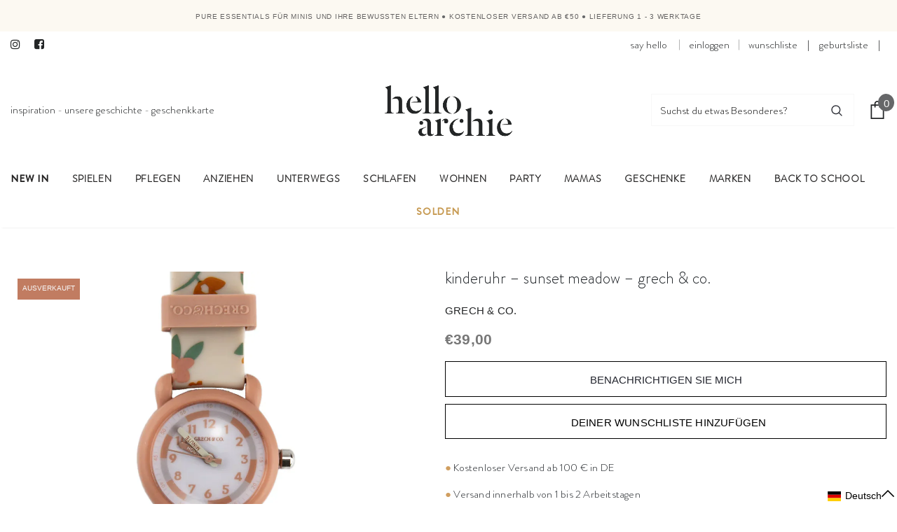

--- FILE ---
content_type: text/html; charset=utf-8
request_url: https://helloarchie.at/products/horloge-sunset-meadow-grech-co
body_size: 138132
content:
<!doctype html>
<!--[its lt IE 7]><html class="no-js lt-ie9 lt-ie8 lt-ie7" lang="en"> <![endif]-->
<!--[if IE 7]><html class="no-js lt-ie9 lt-ie8" lang="en"> <![endif]-->
<!--[if IE 8]><html class="no-js lt-ie9" lang="en"> <![endif]-->
<!--[if IE 9 ]><html class="ie9 no-js"> <![endif]-->
<!--[if (gt IE 9)|!(IE)]><!--> <html class="no-js"> <!--<![endif]-->
<head>
	<script src="//helloarchie.at/cdn/shop/files/pandectes-rules.js?v=18357593840702490498"></script>
	
	<!-- Added by AVADA SEO Suite -->
	

	<!-- /Added by AVADA SEO Suite -->
	
<!-- PROGRESSIFY-ME:START -->
<link rel="manifest" href="/a/progressify/hello-archie/manifest.json">
<!-- PROGRESSIFY-ME:END -->


<!-- Google Tag Manager -->
<script>(function(w,d,s,l,i){w[l]=w[l]||[];w[l].push({'gtm.start':
new Date().getTime(),event:'gtm.js'});var f=d.getElementsByTagName(s)[0],
j=d.createElement(s),dl=l!='dataLayer'?'&l='+l:'';j.async=true;j.src=
'https://www.googletagmanager.com/gtm.js?id='+i+dl;f.parentNode.insertBefore(j,f);
})(window,document,'script','dataLayer','GTM-WDPJ93F');</script>
<!-- End Google Tag Manager -->
<!-- TAGinstall START -->
<script>
 (function(w) {  var first = document.getElementsByTagName('script')[0];  var script = document.createElement('script');  script.async = true;  script.src = "\/\/helloarchie.at\/cdn\/shop\/t\/49\/assets\/dataLayer.js?v=100984351315984907461684916342";  script.addEventListener ("load", function() {  function start() {    var allProducts = [];  var shopCurrency = 'EUR';  var collectionTitle = null;    var customer = {  customerType: 'guest'  };    var pageType = 'Product Page';  var searchPerformed = false;  var cart = {  "items": [],  "total": 0.0,  "currency": "EUR",  };  if (!w.__TAGinstall) {  console.error('Unable to initialize Easy Tag - GTM & Data Layer.');  return;  }  w.__TAGinstall.init({  shopCurrency, allProducts, collectionTitle, searchPerformed, pageType, customer, cartData: cart  });     var product = {  name: "Kinderuhr – Sunset Meadow – Grech \u0026amp; Co.",  title: "Kinderuhr – Sunset Meadow – Grech \u0026amp; Co.",  id: "GCO2222 SUNSET MEADOW",  productId: "8855173300569",  variantId: "48242094866777",  handle: "horloge-sunset-meadow-grech-co",  price: "39.0",  image: "\/\/helloarchie.at\/cdn\/shop\/files\/GRECHCO_GCO2222_SS24_WATCHES_SUNSET_MEADOW_pack_1_1020x1020_ed80937c-c1c5-4cac-88cc-6262984096df_medium.webp?v=1714036340",  brand: "Grech \u0026 co.",  category: "Uhren","variants": [{  id: "48242094866777",  title: "Default Title",  sku: "GCO2222 SUNSET MEADOW",  price: "39.0",  compareAtPrice: "0.0",  },]  };  w.__TAGinstall.onProductPage({  product, collectionTitle, shopCurrency, ShopifyAnalytics  });    };  if (w.__TAGinstall && w.__TAGinstall.boot) {  w.__TAGinstall.boot(start);  }  }, false);  first.parentNode.insertBefore(script, first); })(window);
</script>
<!-- TAGinstall END -->
<meta name="smart-seo-integrated" content="true" /><title>Kinderuhr Sunset Meadow | Grech &amp;amp; Co.</title>
<meta name="description" content="Kinderuhr in der Farbe Sunset Meadow von Grech &amp;amp; Co. Entwickelt, um die Fähigkeit zu entwickeln, die Zeit mit einem beschrifteten Minuten- und Stundenzeiger abzulesen. Jede Sekunde wird durch einen Strich angezeigt und jeder Fünf-Minuten-Block ist mit einem Farbblock und einer Nummer beschriftet." />
<meta name="smartseo-keyword" content="" />
<meta name="smartseo-timestamp" content="0" />
<!--JSON-LD data generated by Smart SEO-->
<script type="application/ld+json">
    {
        "@context": "http://schema.org/",
        "@type": "Product",
        "gtin13": "6095435396358",
        "productId": "6095435396358",
        "url": "https://helloarchie.com/products/horloge-sunset-meadow-grech-co",
        "name": "Kinderuhr Sunset Meadow | Grech &amp;amp; Co.",
        "image": "https://helloarchie.at/cdn/shop/files/GRECHCO_GCO2222_SS24_WATCHES_SUNSET_MEADOW_pack_1_1020x1020_ed80937c-c1c5-4cac-88cc-6262984096df.webp?v=1714036340",
        "description": "Kinderuhr in der Farbe Sunset Meadow von Grech &amp;amp; Co. Entwickelt, um die Fähigkeit zu entwickeln, die Zeit mit einem beschrifteten Minuten- und Stundenzeiger abzulesen. Jede Sekunde wird durch einen Strich angezeigt und jeder Fünf-Minuten-Block ist mit einem Farbblock und einer Nummer beschriftet.",
        "brand": {
            "name": "Grech &amp; co."
        },
        "sku": "GCO2222 SUNSET MEADOW",
        "weight": "0.069kg",
        "offers": [
            {
                "@type": "Offer",
                "gtin13": "6095435396358",
                "priceCurrency": "EUR",
                "price": "39.00",
                "priceValidUntil": "2026-05-03",
                "availability": "http://schema.org/OutOfStock",
                "itemCondition": "http://schema.org/NewCondition",
                "sku": "GCO2222 SUNSET MEADOW",
                "url": "https://helloarchie.com/products/horloge-sunset-meadow-grech-co?variant=48242094866777",
                "seller": {
                    "@type": "Organization",
                    "name": "Hello Archie"
                }
            }]
    }
</script><!--JSON-LD data generated by Smart SEO-->
<script type="application/ld+json">
    {
        "@context": "http://schema.org",
        "@type": "BreadcrumbList",
        "itemListElement": [
            {
                "@type": "ListItem",
                "position": 1,
                "item": {
                    "@type": "Website",
                    "@id": "https://helloarchie.com",
                    "name": "Home"
                }
            },
            {
                "@type": "ListItem",
                "position": 2,
                "item": {
                    "@type": "WebPage",
                    "@id": "https://helloarchie.com/products/horloge-sunset-meadow-grech-co",
                    "name": "Kinderuhr – Sunset Meadow – Grech &amp; Co."
                }
            }
        ]
    }
</script>
<!--JSON-LD data generated by Smart SEO-->
<script type="application/ld+json">
    {
        "@context": "https://schema.org",
        "@type": "Organization",
        "name": "Hello Archie",
        "url": "https://helloarchie.com",
        "description": "Hello Archie ist eine sich entwickelnde Kollektion von Marken, die von Herzen kommen. Eine Auswahl, die sich auf gesunde, nachhaltige, pädagogische und hochwertige Designprodukte konzentriert. Haben Sie eine Anregung oder eine persönliche Frage? Beratung zu einem bestimmten Produkt? Kontaktieren Sie uns. ",
        "address": {
            "@type": "PostalAddress",
            "streetAddress": "Gentse Steenweg 117, nr 13",
            "addressLocality": "Lokeren",
            "postalCode": "9160",
            "addressCountry": "Belgien"
        },
        "telephone": "+32 468 26 27 22"
    }
</script><!-- Basic page needs ================================================== -->
  <meta charset="utf-8">
  <meta http-equiv="X-UA-Compatible" content="IE=edge,chrome=1">
	
  <!-- Title and description ================================================== -->

  <!-- Product meta ================================================== -->
  

  <meta property="og:url" content="https://helloarchie.at/products/horloge-sunset-meadow-grech-co">
  <meta property="og:site_name" content="Hello Archie">
  <!-- /snippets/twitter-card.liquid -->





  <meta name="twitter:card" content="product">
  <meta name="twitter:title" content="Kinderuhr – Sunset Meadow – Grech &amp; Co.">
  <meta name="twitter:description" content="Kinderuhr in der Farbe Sunset Meadow von Grech &amp;amp; Co. Entwickelt, um die Fähigkeit zu entwickeln, die Zeit mit einem beschrifteten Minuten- und Stundenzeiger abzulesen. Jede Sekunde wird durch einen Strich angezeigt und jeder Fünf-Minuten-Block ist mit einem Farbblock und einer Nummer beschriftet.  Grech &amp;amp; Co. Die Uhren sind in verschiedenen Aufdrucken erhältlich und bieten ein angenehmes Tragegefühl im Alltag. Sie geben Selbstvertrauen und Freiheit bei alltäglichen Abenteuern.  Material: Silikonarmband, Rückseite aus Edelstahl und Gehäuse aus Polycarbonat  Maße: Durchmesser des Uhrengehäuses 2,6 cm, Länge des Armbands 22 cm">
  <meta name="twitter:image" content="https://helloarchie.at/cdn/shop/files/GRECHCO_GCO2222_SS24_WATCHES_SUNSET_MEADOW_pack_1_1020x1020_ed80937c-c1c5-4cac-88cc-6262984096df_medium.webp?v=1714036340">
  <meta name="twitter:image:width" content="240">
  <meta name="twitter:image:height" content="240">
  <meta name="twitter:label1" content="Price">
  <meta name="twitter:data1" content="€39,00 EUR">
  
  <meta name="twitter:label2" content="Brand">
  <meta name="twitter:data2" content="Grech &amp; co.">
  



  <!-- Helpers ================================================== -->
  <link rel="canonical" href="https://helloarchie.at/products/horloge-sunset-meadow-grech-co">
  <link canonical-shop-url="https://helloarchie.com/">
  <meta name="viewport" content="width=device-width,initial-scale=1">
  
  
  <link rel="preload" href="//helloarchie.at/cdn/shop/t/49/assets/vendor.min.css?v=105001330508104509351648541545" as="style">
  <!-- <link rel="preload" href="//helloarchie.at/cdn/shop/t/49/assets/theme-styles.css?v=151596215126275050071692961490" as="style">
  <link rel="preload" href="//helloarchie.at/cdn/shop/t/49/assets/theme-styles-responsive.css?v=52920676214237792411648541591" as="style"> -->
  <link rel="preload" href="//helloarchie.at/cdn/shop/t/49/assets/theme.min.css?v=83804625697737688931700647757" as="style">
  <link href="//helloarchie.at/cdn/shop/t/49/assets/theme.min.css?v=83804625697737688931700647757" rel="stylesheet" type="text/css" media="all" />
  <link rel="preload" href="//helloarchie.at/cdn/shop/t/49/assets/header-05.css?v=132394494759809378591648541511" as="style">
  <link rel="preload" href="//helloarchie.at/cdn/shop/t/49/assets/header-06.css?v=72127296045303638931648541511" as="style">
  <link rel="preload" href="//helloarchie.at/cdn/shop/t/49/assets/header-07.css?v=76819790554421693091648541512" as="style">
  <link rel="preload" href="//helloarchie.at/cdn/shop/t/49/assets/header-08.css?v=100995165056104065721648541512" as="style">
  <link rel="preload" href="//helloarchie.at/cdn/shop/t/49/assets/footer-06.css?v=44150507389243462391648541501" as="style">
  <link rel="preload" href="//helloarchie.at/cdn/shop/t/49/assets/footer-07.css?v=98128527296320222641648541502" as="style">
  <link rel="preload" href="//helloarchie.at/cdn/shop/t/49/assets/footer-08.css?v=17161311055609253561648541502" as="style">
  <link rel="preload" href="//helloarchie.at/cdn/shop/t/49/assets/footer-09.css?v=31723816694365087181648541503" as="style">
  <link rel="preload" href="//helloarchie.at/cdn/shop/t/49/assets/product-skin.css?v=158450100908200085411648541540" as="style">
  <link rel="preload" href="//helloarchie.at/cdn/shop/t/49/assets/layout_style_1170.css?v=165848767000345551801648541522" as="style">
  <link rel="preload" href="//helloarchie.at/cdn/shop/t/49/assets/layout_style_fullwidth.css?v=141165213830460662151648541523" as="style">
  <link rel="preload" href="//helloarchie.at/cdn/shop/t/49/assets/layout_style_flower.css?v=72157803547272692881648541522" as="style">
  <link rel="preload" href="//helloarchie.at/cdn/shop/t/49/assets/layout_style_suppermarket.css?v=130383164974766864211648541523" as="style">

   <link rel="preload" href="//helloarchie.at/cdn/shop/t/49/assets/boost-pfs-core-instant-search.js?v=151006035366658268071649190420" as="script">    
  <link rel="preload" href="//helloarchie.at/cdn/shop/t/49/assets/boost-pfs-instant-search.js?v=42593032283536629441708442709" as="script"><!-- Favicon -->
  
  <link rel="shortcut icon" href="//helloarchie.at/cdn/shop/files/HellArchie_Logo_favicon_HelloArchie_Logo_Black_kopie_32x32.jpg?v=1620829044" type="image/png">
  
  
  <!-- Styles -->
  <style>
    @import url('https://fonts.googleapis.com/css?family=BrandonGrotesque+Medium:300,300i,400,400i,500,500i,600,600i,700,700i,800,800i&display=swap');
			    

          
			        
          
    
    :root {
      --font_size: 15px;
      --font_size_minus1: 14px;
      --font_size_minus2: 13px;
      --font_size_minus3: 12px;
      --font_size_minus4: 11px;
      --font_size_plus1: 16px;
      --font_size_plus2: 17px;
      --font_size_plus3: 18px;
      --font_size_plus4: 19px;
      --font_size_plus6: 21px;
      --font_size_plus7: 22px;
      --font_size_plus8: 23px;
      --font_size_plus9: 24px;
      --font_size_plus10: 25px;
      --font_size_plus12: 27px;
      --font_size_plus13: 28px;
      --font_size_plus14: 29px;
      --font_size_plus16: 31px;
      --font_size_plus18: 33px;
      --font_size_plus21: 36px;
      --font_size_plus22: 37px;
      --font_size_plus23: 38px;
      --font_size_plus24: 39px;
      --font_size_plus33: 48px;

	  --fonts_name: BrandonGrotesque Medium;
	  --fonts_name_2: BrandonGrotesque Medium;

      /* Color */
      --body_bg: #ffffff;
      --body_color: #232526;
      --link_color: #232526;
      --link_color_hover: #d09e5f;

      /* Breadcrumb */
      --breadcrumb_color : #d09e5f;
      --breadcrumb_text_transform : capitalize;

      /* Header and Title */
      --page_title_font_size: 24px;
      --page_title_font_size_minus4: 20px;
      --page_title_font_size_plus5: 29px;
      --page_title_color: #777777;
      --page_title_text_align : center;

      /* Product  */
      --product_text_transform : none;
      --product_name_text_align : center;
      --color_title_pr: #777777;
      --color_title_pr_hover: #232526;
      --color_vendor : #232526;
      --sale_text : #fff;
      --bg_sale : #d09e5f;
      --custom_label_text : #fff;
      --custom_label_bg : #323232;
      --bundle_label_text : #fff;
      --bundle_label_bg : #232323;
      --new_label_text : #323232;
      --new_label_bg : #fff;
      --new_label_border : #f6f6f6;
      --sold_out_text : #f8f8f8;
      --bg_sold_out : #c17c61;
      --color_price: #777777;
      --color_price_sale: #d09e5f;
      --color_compare_price: #777777;
      --color_compare_product: #fff;
      
        --color_quick_view: #202020;
        --bg_quick_view: #fcf5e8;
      
      --color_wishlist: #232526;
      --bg_wishlist: #e3e3de;
      --bg_wishlist_active: #d09e5f;


      /* Button 1 */
      --background_1: #fcf5e8;
      --color_1 : #d09e5f;
      --border_1 : #fcf5e8;

      /* Button 2 */
      --background_2: #ffffff;
      --color_2 : #d09e5f;
      --border_2 : #23252e;

      /* Button 3 */
      --background_3: rgba(0,0,0,0);
      --color_3 : #d09e5f;
      --border_3 : #d09e5f;


      /* Border Color */
      --border_widget_title : #e0e0e0;
      --border_color_1 : #ebebeb;
      --border_color_2: #e7e7e7;
      --border_page_title: #eaeaea;
      --border_input: #cbcbcb;
      --border_checkbox: #d0d0d0;
      --border_dropdown: #dadada;
      --border_bt_sidebar : #e6e6e6;
      --color_ipt: #3c3c3c;
      --color_icon_drop: #6b6b6b;

      
      --color_slick_arrow: #212121;
      --color_border_slick_arrow: #505050;
      --color_bg_slick_arrow: #ffffff;
      

      /*color Mobile*/

      --color_menu_mb: #3c3c3c;
      --color_menu_level3: #777777;

      /* Mixin ================= */
      
          --padding_btn: 14px 15px 12px !important;
          --padding_btn_bundle: 14px 15px 12px;
          --padding_btn_qv_add_to_cart: 14px 15px 12px;
          --font_size_btn: var(--font_size);
          --letter_spacing_btn: 0;
      

      
      
          --color-price-box: var(--color_compare_price);
      

      --color_review: #232526;
      --color_review_empty: #232526;

      --border-product-image: #eef1f1;

      
      --border-radius-17: 17px;
      --border-radius-50: 50%;
      
    }
</style>
  <link href="//helloarchie.at/cdn/shop/t/49/assets/vendor.min.css?v=105001330508104509351648541545" rel="stylesheet" type="text/css" media="all" />
<link href="//helloarchie.at/cdn/shop/t/49/assets/theme-styles.css?v=151596215126275050071692961490" rel="stylesheet" type="text/css" media="all" />
<link href="//helloarchie.at/cdn/shop/t/49/assets/theme-styles-responsive.css?v=52920676214237792411648541591" rel="stylesheet" type="text/css" media="all" />
<link href="//helloarchie.at/cdn/shop/t/49/assets/theme.min.css?v=83804625697737688931700647757" rel="stylesheet" type="text/css" media="all" />
<link href="//helloarchie.at/cdn/shop/t/49/assets/theme-settings.css?v=11877916449321011891729161766" rel="stylesheet" type="text/css" media="all" />
<link href="//helloarchie.at/cdn/shop/t/49/assets/custom.css?v=83987782727369337991648541488" rel="stylesheet" type="text/css" media="all" />































	<link href="//helloarchie.at/cdn/shop/t/49/assets/layout_style_suppermarket.css?v=130383164974766864211648541523" rel="stylesheet" type="text/css" media="all" />

  
   <!-- Scripts -->
  <script src="//helloarchie.at/cdn/shop/t/49/assets/jquery.min.js?v=56888366816115934351648541520" type="text/javascript"></script>
<script src="//helloarchie.at/cdn/shop/t/49/assets/jquery-cookie.min.js?v=72365755745404048181648541518" type="text/javascript"></script>
<script src="//helloarchie.at/cdn/shop/t/49/assets/lazysizes.min.js?v=84414966064882348651648541524" type="text/javascript"></script>

<script>
  	window.lazySizesConfig = window.lazySizesConfig || {};
    lazySizesConfig.loadMode = 1;
    window.lazySizesConfig.init = false;
    lazySizes.init();
  
    window.ajax_cart = "normal";
    window.money_format = "€{{amount_with_comma_separator}}";//"€{{amount_with_comma_separator}} EUR";
    window.shop_currency = "EUR";
    window.show_multiple_currencies = false;
    window.use_color_swatch = false;
    window.color_swatch_style = "normal";
    window.enable_sidebar_multiple_choice = true;
    window.file_url = "//helloarchie.at/cdn/shop/files/?v=43919";
    window.asset_url = "";
    window.router = "";
    window.swatch_recently = "color";
    window.label_sale = "label_sale";
    window.layout_style = "layout_style_suppermarket";
    window.product_style = "default";
    window.category_style = "default";
    
    window.inventory_text = {
        in_stock: "Auf Lager",
        many_in_stock: "Viele auf Lager",
        out_of_stock: "Nichts auf Lager",
        add_to_cart: "Deinem Warenkorb hinzufügen",
        add_all_to_cart: "Alles in die Tüte geben",
        sold_out: "Ausverkauft",
        select_options : "Optionen wählen",
        unavailable: "Nicht vorrättig",
        view_all_collection: "Alle ansehen",
        no_more_product: "Kein Produkt mehr",
        show_options: "Varianten anzeigen",
        hide_options: "Varianten ausblenden",
        adding : "Hinzufügen",
        thank_you : "Vielen Dank",
        add_more : "Fügen Sie mehr hinzu",
        cart_feedback : "Hinzugefügt",
        add_wishlist : "Zur Wunschliste hinzufügen",
        remove_wishlist : "Wunschliste löschen",
        add_wishlist_1 : "Deiner Wunschliste hinzufügen",
        remove_wishlist_1 : "Wunschliste löschen",
        previous: "vorherige",
        next: "nächste",
      	pre_order : "Vorbestellung",
        hotStock: "Schnell! Nur noch [Inventar] Artikel übrig",
        view_more: "Alle ansehen",
        view_less : "Weniger anzeigen",
        show_more: "Zeige mehr",
        show_less : "Zeige weniger",
        days : "Dämmerte",
        hours : "Std",
        mins : "Protokoll",
        secs : "Sekunden",

        customlabel: "benutzerdefiniertes Etikett",
        newlabel: "Neu",
        salelabel: "Sale",
        soldoutlabel: "Ausverkauft",
        bundlelabel: "bündeln",

        message_compare : "Sie müssen mindestens 2 Produkte zum Vergleich auswählen!",
        message_iscart : "wurde deinem Warenkorb hinzugefügt",

        add_compare : "Hinzufügen zum vergleichen",
        remove_compare : "Vergleich entfernen",
        remove: "Entferne",
        warning_quantity: "Höchstmenge",
    };
    window.multi_lang = false;
    window.infinity_scroll_feature = false;
    window.newsletter_popup = true;
    window.hidden_newsletter = false;
    window.option_ptoduct1 = "size";
    window.option_ptoduct2 = "color";
    window.option_ptoduct3 = "option 3"

    /* Free Shipping Message */
    window.free_shipping_color1 = "#8bc1bc";  
    window.free_shipping_color2 = "#8bc1bc";
    window.free_shipping_color3 = "#8bc1bc";
    window.free_shipping_price = 50;
    window.free_shipping_text = {
        free_shipping_message_1: "",
        free_shipping_message_2:"Nur",
        free_shipping_message_3: "entfernt aus",
        free_shipping_message_4: "Kostenloser Versand",
        free_shipping_1: "Kostenlos",
        free_shipping_2: "TBD",
    }

</script>

  <!-- Header hook for plugins ================================ -->
  <script>window.performance && window.performance.mark && window.performance.mark('shopify.content_for_header.start');</script><meta name="facebook-domain-verification" content="827zi7oeqxta511oih73k3yegyyq8f">
<meta id="shopify-digital-wallet" name="shopify-digital-wallet" content="/56302272700/digital_wallets/dialog">
<link rel="alternate" hreflang="x-default" href="https://helloarchie.com/products/horloge-sunset-meadow-grech-co">
<link rel="alternate" hreflang="nl" href="https://helloarchie.com/products/horloge-sunset-meadow-grech-co">
<link rel="alternate" hreflang="en" href="https://helloarchie.com/en/products/horloge-sunset-meadow-grech-co">
<link rel="alternate" hreflang="fr" href="https://helloarchie.com/fr/products/horloge-sunset-meadow-grech-co">
<link rel="alternate" hreflang="de" href="https://helloarchie.com/de/products/horloge-sunset-meadow-grech-co">
<link rel="alternate" hreflang="fr-FR" href="https://helloarchie.fr/products/horloge-sunset-meadow-grech-co">
<link rel="alternate" hreflang="de-LU" href="https://helloarchie.lu/products/horloge-sunset-meadow-grech-co">
<link rel="alternate" hreflang="fr-LU" href="https://helloarchie.lu/fr/products/horloge-sunset-meadow-grech-co">
<link rel="alternate" hreflang="en-LU" href="https://helloarchie.lu/en/products/horloge-sunset-meadow-grech-co">
<link rel="alternate" hreflang="de-DE" href="https://helloarchie.de/products/horloge-sunset-meadow-grech-co">
<link rel="alternate" hreflang="de-AT" href="https://helloarchie.at/products/horloge-sunset-meadow-grech-co">
<link rel="alternate" hreflang="en-AT" href="https://helloarchie.at/en/products/horloge-sunset-meadow-grech-co">
<link rel="alternate" type="application/json+oembed" href="https://helloarchie.at/products/horloge-sunset-meadow-grech-co.oembed">
<script async="async" src="/checkouts/internal/preloads.js?locale=de-AT"></script>
<script id="shopify-features" type="application/json">{"accessToken":"138396f1491d6a327b3780f777a22051","betas":["rich-media-storefront-analytics"],"domain":"helloarchie.at","predictiveSearch":true,"shopId":56302272700,"locale":"de"}</script>
<script>var Shopify = Shopify || {};
Shopify.shop = "hello-archie.myshopify.com";
Shopify.locale = "de";
Shopify.currency = {"active":"EUR","rate":"1.0"};
Shopify.country = "AT";
Shopify.theme = {"name":"HA Back-up 29\/03","id":131760718069,"schema_name":"Ella","schema_version":"4.3.0","theme_store_id":null,"role":"main"};
Shopify.theme.handle = "null";
Shopify.theme.style = {"id":null,"handle":null};
Shopify.cdnHost = "helloarchie.at/cdn";
Shopify.routes = Shopify.routes || {};
Shopify.routes.root = "/";</script>
<script type="module">!function(o){(o.Shopify=o.Shopify||{}).modules=!0}(window);</script>
<script>!function(o){function n(){var o=[];function n(){o.push(Array.prototype.slice.apply(arguments))}return n.q=o,n}var t=o.Shopify=o.Shopify||{};t.loadFeatures=n(),t.autoloadFeatures=n()}(window);</script>
<script id="shop-js-analytics" type="application/json">{"pageType":"product"}</script>
<script defer="defer" async type="module" src="//helloarchie.at/cdn/shopifycloud/shop-js/modules/v2/client.init-shop-cart-sync_BH0MO3MH.de.esm.js"></script>
<script defer="defer" async type="module" src="//helloarchie.at/cdn/shopifycloud/shop-js/modules/v2/chunk.common_BErAfWaM.esm.js"></script>
<script defer="defer" async type="module" src="//helloarchie.at/cdn/shopifycloud/shop-js/modules/v2/chunk.modal_DqzNaksh.esm.js"></script>
<script type="module">
  await import("//helloarchie.at/cdn/shopifycloud/shop-js/modules/v2/client.init-shop-cart-sync_BH0MO3MH.de.esm.js");
await import("//helloarchie.at/cdn/shopifycloud/shop-js/modules/v2/chunk.common_BErAfWaM.esm.js");
await import("//helloarchie.at/cdn/shopifycloud/shop-js/modules/v2/chunk.modal_DqzNaksh.esm.js");

  window.Shopify.SignInWithShop?.initShopCartSync?.({"fedCMEnabled":true,"windoidEnabled":true});

</script>
<script>(function() {
  var isLoaded = false;
  function asyncLoad() {
    if (isLoaded) return;
    isLoaded = true;
    var urls = ["https:\/\/sbzstag.cirkleinc.com\/?shop=hello-archie.myshopify.com","https:\/\/bundle.conversionbear.com\/script?app=bundle\u0026shop=hello-archie.myshopify.com"];
    for (var i = 0; i < urls.length; i++) {
      var s = document.createElement('script');
      s.type = 'text/javascript';
      s.async = true;
      s.src = urls[i];
      var x = document.getElementsByTagName('script')[0];
      x.parentNode.insertBefore(s, x);
    }
  };
  if(window.attachEvent) {
    window.attachEvent('onload', asyncLoad);
  } else {
    window.addEventListener('load', asyncLoad, false);
  }
})();</script>
<script id="__st">var __st={"a":56302272700,"offset":3600,"reqid":"cf7fa60a-1164-4846-8fd1-92b17f9d3f4b-1770059082","pageurl":"helloarchie.at\/products\/horloge-sunset-meadow-grech-co","u":"1877512813bc","p":"product","rtyp":"product","rid":8855173300569};</script>
<script>window.ShopifyPaypalV4VisibilityTracking = true;</script>
<script id="form-persister">!function(){'use strict';const t='contact',e='new_comment',n=[[t,t],['blogs',e],['comments',e],[t,'customer']],o='password',r='form_key',c=['recaptcha-v3-token','g-recaptcha-response','h-captcha-response',o],s=()=>{try{return window.sessionStorage}catch{return}},i='__shopify_v',u=t=>t.elements[r],a=function(){const t=[...n].map((([t,e])=>`form[action*='/${t}']:not([data-nocaptcha='true']) input[name='form_type'][value='${e}']`)).join(',');var e;return e=t,()=>e?[...document.querySelectorAll(e)].map((t=>t.form)):[]}();function m(t){const e=u(t);a().includes(t)&&(!e||!e.value)&&function(t){try{if(!s())return;!function(t){const e=s();if(!e)return;const n=u(t);if(!n)return;const o=n.value;o&&e.removeItem(o)}(t);const e=Array.from(Array(32),(()=>Math.random().toString(36)[2])).join('');!function(t,e){u(t)||t.append(Object.assign(document.createElement('input'),{type:'hidden',name:r})),t.elements[r].value=e}(t,e),function(t,e){const n=s();if(!n)return;const r=[...t.querySelectorAll(`input[type='${o}']`)].map((({name:t})=>t)),u=[...c,...r],a={};for(const[o,c]of new FormData(t).entries())u.includes(o)||(a[o]=c);n.setItem(e,JSON.stringify({[i]:1,action:t.action,data:a}))}(t,e)}catch(e){console.error('failed to persist form',e)}}(t)}const f=t=>{if('true'===t.dataset.persistBound)return;const e=function(t,e){const n=function(t){return'function'==typeof t.submit?t.submit:HTMLFormElement.prototype.submit}(t).bind(t);return function(){let t;return()=>{t||(t=!0,(()=>{try{e(),n()}catch(t){(t=>{console.error('form submit failed',t)})(t)}})(),setTimeout((()=>t=!1),250))}}()}(t,(()=>{m(t)}));!function(t,e){if('function'==typeof t.submit&&'function'==typeof e)try{t.submit=e}catch{}}(t,e),t.addEventListener('submit',(t=>{t.preventDefault(),e()})),t.dataset.persistBound='true'};!function(){function t(t){const e=(t=>{const e=t.target;return e instanceof HTMLFormElement?e:e&&e.form})(t);e&&m(e)}document.addEventListener('submit',t),document.addEventListener('DOMContentLoaded',(()=>{const e=a();for(const t of e)f(t);var n;n=document.body,new window.MutationObserver((t=>{for(const e of t)if('childList'===e.type&&e.addedNodes.length)for(const t of e.addedNodes)1===t.nodeType&&'FORM'===t.tagName&&a().includes(t)&&f(t)})).observe(n,{childList:!0,subtree:!0,attributes:!1}),document.removeEventListener('submit',t)}))}()}();</script>
<script integrity="sha256-4kQ18oKyAcykRKYeNunJcIwy7WH5gtpwJnB7kiuLZ1E=" data-source-attribution="shopify.loadfeatures" defer="defer" src="//helloarchie.at/cdn/shopifycloud/storefront/assets/storefront/load_feature-a0a9edcb.js" crossorigin="anonymous"></script>
<script data-source-attribution="shopify.dynamic_checkout.dynamic.init">var Shopify=Shopify||{};Shopify.PaymentButton=Shopify.PaymentButton||{isStorefrontPortableWallets:!0,init:function(){window.Shopify.PaymentButton.init=function(){};var t=document.createElement("script");t.src="https://helloarchie.at/cdn/shopifycloud/portable-wallets/latest/portable-wallets.de.js",t.type="module",document.head.appendChild(t)}};
</script>
<script data-source-attribution="shopify.dynamic_checkout.buyer_consent">
  function portableWalletsHideBuyerConsent(e){var t=document.getElementById("shopify-buyer-consent"),n=document.getElementById("shopify-subscription-policy-button");t&&n&&(t.classList.add("hidden"),t.setAttribute("aria-hidden","true"),n.removeEventListener("click",e))}function portableWalletsShowBuyerConsent(e){var t=document.getElementById("shopify-buyer-consent"),n=document.getElementById("shopify-subscription-policy-button");t&&n&&(t.classList.remove("hidden"),t.removeAttribute("aria-hidden"),n.addEventListener("click",e))}window.Shopify?.PaymentButton&&(window.Shopify.PaymentButton.hideBuyerConsent=portableWalletsHideBuyerConsent,window.Shopify.PaymentButton.showBuyerConsent=portableWalletsShowBuyerConsent);
</script>
<script data-source-attribution="shopify.dynamic_checkout.cart.bootstrap">document.addEventListener("DOMContentLoaded",(function(){function t(){return document.querySelector("shopify-accelerated-checkout-cart, shopify-accelerated-checkout")}if(t())Shopify.PaymentButton.init();else{new MutationObserver((function(e,n){t()&&(Shopify.PaymentButton.init(),n.disconnect())})).observe(document.body,{childList:!0,subtree:!0})}}));
</script>

<script>window.performance && window.performance.mark && window.performance.mark('shopify.content_for_header.end');</script>

  <!--[if lt IE 9]>
  <script src="//html5shiv.googlecode.com/svn/trunk/html5.js" type="text/javascript"></script>
  <![endif]-->

  
  
  

  <script>

    Shopify.productOptionsMap = {};
    Shopify.quickViewOptionsMap = {};

    Shopify.updateOptionsInSelector = function(selectorIndex, wrapperSlt) {
        Shopify.optionsMap = wrapperSlt === '.product' ? Shopify.productOptionsMap : Shopify.quickViewOptionsMap;

        switch (selectorIndex) {
            case 0:
                var key = 'root';
                var selector = $(wrapperSlt + ' .single-option-selector:eq(0)');
                break;
            case 1:
                var key = $(wrapperSlt + ' .single-option-selector:eq(0)').val();
                var selector = $(wrapperSlt + ' .single-option-selector:eq(1)');
                break;
            case 2:
                var key = $(wrapperSlt + ' .single-option-selector:eq(0)').val();
                key += ' / ' + $(wrapperSlt + ' .single-option-selector:eq(1)').val();
                var selector = $(wrapperSlt + ' .single-option-selector:eq(2)');
        }

        var initialValue = selector.val();
        selector.empty();

        var availableOptions = Shopify.optionsMap[key];

        if (availableOptions && availableOptions.length) {
            for (var i = 0; i < availableOptions.length; i++) {
                var option = availableOptions[i].replace('-sold-out','');
                var newOption = $('<option></option>').val(option).html(option);

                selector.append(newOption);
            }

            $(wrapperSlt + ' .swatch[data-option-index="' + selectorIndex + '"] .swatch-element').each(function() {
                // debugger;
                if ($.inArray($(this).attr('data-value'), availableOptions) !== -1) {
                    $(this).addClass('available').removeClass('soldout').find(':radio').prop('disabled',false).prop('checked',true);
                }
                else {
                    if ($.inArray($(this).attr('data-value') + '-sold-out', availableOptions) !== -1) {
                        $(this).addClass('available').addClass('soldout').find(':radio').prop('disabled',false).prop('checked',true);
                    } else {
                        $(this).removeClass('available').addClass('soldout').find(':radio').prop('disabled',true).prop('checked',false);
                    }
                    
                }
            });

            if ($.inArray(initialValue, availableOptions) !== -1) {
                selector.val(initialValue);
            }

            selector.trigger('change');
        };
    };

    Shopify.linkOptionSelectors = function(product, wrapperSlt, check) {
        // Building our mapping object.
        Shopify.optionsMap = wrapperSlt === '.product' ? Shopify.productOptionsMap : Shopify.quickViewOptionsMap;
        var arr_1= [],
            arr_2= [],
            arr_3= [];

        Shopify.optionsMap['root'] == [];
        for (var i = 0; i < product.variants.length; i++) {
            var variant = product.variants[i];
            if (variant) {
                var key1 = variant.option1;
                var key2 = variant.option1 + ' / ' + variant.option2;
                Shopify.optionsMap[key1] = [];
                Shopify.optionsMap[key2] = [];
            }
        }
        for (var i = 0; i < product.variants.length; i++) {
            var variant = product.variants[i];
            if (variant) {
                if (window.use_color_swatch) {
                    if (variant.available) {
                        // Gathering values for the 1st drop-down.
                        Shopify.optionsMap['root'] = Shopify.optionsMap['root'] || [];

                        if ($.inArray(variant.option1 + '-sold-out', Shopify.optionsMap['root']) !== -1) {
                            Shopify.optionsMap['root'].pop();
                        } 

                        arr_1.push(variant.option1);
                        arr_1 = $.unique(arr_1);

                        Shopify.optionsMap['root'].push(variant.option1);

                        Shopify.optionsMap['root'] = Shopify.uniq(Shopify.optionsMap['root']);

                        // Gathering values for the 2nd drop-down.
                        if (product.options.length > 1) {
                        var key = variant.option1;
                            Shopify.optionsMap[key] = Shopify.optionsMap[key] || [];
                            // if ($.inArray(variant.option2 + '-sold-out', Shopify.optionsMap[key]) !== -1) {
                            //     Shopify.optionsMap[key].pop();
                            // } 
                            Shopify.optionsMap[key].push(variant.option2);
                            if ($.inArray(variant.option2, arr_2) === -1) {
                                arr_2.push(variant.option2);
                                arr_2 = $.unique(arr_2);
                            }
                            Shopify.optionsMap[key] = Shopify.uniq(Shopify.optionsMap[key]);
                        }

                        // Gathering values for the 3rd drop-down.
                        if (product.options.length === 3) {
                            var key = variant.option1 + ' / ' + variant.option2;
                            Shopify.optionsMap[key] = Shopify.optionsMap[key] || [];
                            Shopify.optionsMap[key].push(variant.option3);

                            if ($.inArray(variant.option3, arr_3) === -1) {
                                arr_3.push(variant.option3);
                                arr_3 = $.unique(arr_3);
                            }
                            
                            Shopify.optionsMap[key] = Shopify.uniq(Shopify.optionsMap[key]);
                        }
                    } else {
                        // Gathering values for the 1st drop-down.
                        Shopify.optionsMap['root'] = Shopify.optionsMap['root'] || [];
                        if ($.inArray(variant.option1, arr_1) === -1) {
                            Shopify.optionsMap['root'].push(variant.option1 + '-sold-out');
                        }
                        
                        Shopify.optionsMap['root'] = Shopify.uniq(Shopify.optionsMap['root']);

                        // Gathering values for the 2nd drop-down.
                        if (product.options.length > 1) {
                            var key = variant.option1;
                            Shopify.optionsMap[key] = Shopify.optionsMap[key] || [];
                            // Shopify.optionsMap[key].push(variant.option2);

                            // if ($.inArray(variant.option2, arr_2) === -1) {
                                Shopify.optionsMap[key].push(variant.option2 + '-sold-out');
                            // }
                            
                            Shopify.optionsMap[key] = Shopify.uniq(Shopify.optionsMap[key]);
                        }

                        // Gathering values for the 3rd drop-down.
                        if (product.options.length === 3) {
                            var key = variant.option1 + ' / ' + variant.option2;
                            Shopify.optionsMap[key] = Shopify.optionsMap[key] || [];
//                             if ($.inArray(variant.option3, arr_3) === -1) {
                                Shopify.optionsMap[key].push(variant.option3 + '-sold-out');
//                             }
                            Shopify.optionsMap[key] = Shopify.uniq(Shopify.optionsMap[key]);
                        }

                    }
                } else {
                    // Gathering values for the 1st drop-down.
                    if (check) {
                        if (variant.available) {
                            Shopify.optionsMap['root'] = Shopify.optionsMap['root'] || [];
                            Shopify.optionsMap['root'].push(variant.option1);
                            Shopify.optionsMap['root'] = Shopify.uniq(Shopify.optionsMap['root']);

                            // Gathering values for the 2nd drop-down.
                            if (product.options.length > 1) {
                            var key = variant.option1;
                                Shopify.optionsMap[key] = Shopify.optionsMap[key] || [];
                                Shopify.optionsMap[key].push(variant.option2);
                                Shopify.optionsMap[key] = Shopify.uniq(Shopify.optionsMap[key]);
                            }

                            // Gathering values for the 3rd drop-down.
                            if (product.options.length === 3) {
                                var key = variant.option1 + ' / ' + variant.option2;
                                Shopify.optionsMap[key] = Shopify.optionsMap[key] || [];
                                Shopify.optionsMap[key].push(variant.option3);
                                Shopify.optionsMap[key] = Shopify.uniq(Shopify.optionsMap[key]);
                            }
                        }
                    } else {
                        Shopify.optionsMap['root'] = Shopify.optionsMap['root'] || [];

                        Shopify.optionsMap['root'].push(variant.option1);
                        Shopify.optionsMap['root'] = Shopify.uniq(Shopify.optionsMap['root']);

                        // Gathering values for the 2nd drop-down.
                        if (product.options.length > 1) {
                        var key = variant.option1;
                            Shopify.optionsMap[key] = Shopify.optionsMap[key] || [];
                            Shopify.optionsMap[key].push(variant.option2);
                            Shopify.optionsMap[key] = Shopify.uniq(Shopify.optionsMap[key]);
                        }

                        // Gathering values for the 3rd drop-down.
                        if (product.options.length === 3) {
                            var key = variant.option1 + ' / ' + variant.option2;
                            Shopify.optionsMap[key] = Shopify.optionsMap[key] || [];
                            Shopify.optionsMap[key].push(variant.option3);
                            Shopify.optionsMap[key] = Shopify.uniq(Shopify.optionsMap[key]);
                        }
                    }
                    
                }
            }
        };

        // Update options right away.
        Shopify.updateOptionsInSelector(0, wrapperSlt);

        if (product.options.length > 1) Shopify.updateOptionsInSelector(1, wrapperSlt);
        if (product.options.length === 3) Shopify.updateOptionsInSelector(2, wrapperSlt);

        // When there is an update in the first dropdown.
        $(wrapperSlt + " .single-option-selector:eq(0)").change(function() {
            Shopify.updateOptionsInSelector(1, wrapperSlt);
            if (product.options.length === 3) Shopify.updateOptionsInSelector(2, wrapperSlt);
            return true;
        });

        // When there is an update in the second dropdown.
        $(wrapperSlt + " .single-option-selector:eq(1)").change(function() {
            if (product.options.length === 3) Shopify.updateOptionsInSelector(2, wrapperSlt);
            return true;
        });
    };
</script>
  
  <script nomodule src="https://unpkg.com/@google/model-viewer/dist/model-viewer-legacy.js"></script>
  

  
<!-- Start of Judge.me Core -->
<link rel="dns-prefetch" href="https://cdn.judge.me/">
<script data-cfasync='false' class='jdgm-settings-script'>window.jdgmSettings={"pagination":5,"disable_web_reviews":false,"badge_no_review_text":"Keine Bewertungen","badge_n_reviews_text":"{{ n }} Bewertung/Bewertungen","badge_star_color":"#d09e5f","hide_badge_preview_if_no_reviews":true,"badge_hide_text":false,"enforce_center_preview_badge":false,"widget_title":"Kundenbewertungen","widget_open_form_text":"Bewertung schreiben","widget_close_form_text":"Bewertung abbrechen","widget_refresh_page_text":"Seite aktualisieren","widget_summary_text":"Basierend auf {{ number_of_reviews }} Bewertung/Bewertungen","widget_no_review_text":"Schreiben Sie die erste Bewertung","widget_name_field_text":"Anzeigename","widget_verified_name_field_text":"Verifizierter Name (öffentlich)","widget_name_placeholder_text":"Anzeigename","widget_required_field_error_text":"Dieses Feld ist erforderlich.","widget_email_field_text":"E-Mail-Adresse","widget_verified_email_field_text":"Verifizierte E-Mail (privat, kann nicht bearbeitet werden)","widget_email_placeholder_text":"Ihre E-Mail-Adresse","widget_email_field_error_text":"Bitte geben Sie eine gültige E-Mail-Adresse ein.","widget_rating_field_text":"Bewertung","widget_review_title_field_text":"Bewertungstitel","widget_review_title_placeholder_text":"Geben Sie Ihrer Bewertung einen Titel","widget_review_body_field_text":"Bewertungsinhalt","widget_review_body_placeholder_text":"Beginnen Sie hier zu schreiben...","widget_pictures_field_text":"Bild/Video (optional)","widget_submit_review_text":"Bewertung abschicken","widget_submit_verified_review_text":"Verifizierte Bewertung abschicken","widget_submit_success_msg_with_auto_publish":"Vielen Dank! Bitte aktualisieren Sie die Seite in wenigen Momenten, um Ihre Bewertung zu sehen. Sie können Ihre Bewertung entfernen oder bearbeiten, indem Sie sich bei \u003ca href='https://judge.me/login' target='_blank' rel='nofollow noopener'\u003eJudge.me\u003c/a\u003e anmelden","widget_submit_success_msg_no_auto_publish":"Vielen Dank! Ihre Bewertung wird veröffentlicht, sobald sie vom Shop-Administrator genehmigt wurde. Sie können Ihre Bewertung entfernen oder bearbeiten, indem Sie sich bei \u003ca href='https://judge.me/login' target='_blank' rel='nofollow noopener'\u003eJudge.me\u003c/a\u003e anmelden","widget_show_default_reviews_out_of_total_text":"Es werden {{ n_reviews_shown }} von {{ n_reviews }} Bewertungen angezeigt.","widget_show_all_link_text":"Alle anzeigen","widget_show_less_link_text":"Weniger anzeigen","widget_author_said_text":"{{ reviewer_name }} sagte:","widget_days_text":"vor {{ n }} Tag/Tagen","widget_weeks_text":"vor {{ n }} Woche/Wochen","widget_months_text":"vor {{ n }} Monat/Monaten","widget_years_text":"vor {{ n }} Jahr/Jahren","widget_yesterday_text":"Gestern","widget_today_text":"Heute","widget_replied_text":"\u003e\u003e {{ shop_name }} antwortete:","widget_read_more_text":"Mehr lesen","widget_reviewer_name_as_initial":"","widget_rating_filter_color":"#d09e5f","widget_rating_filter_see_all_text":"Alle Bewertungen anzeigen","widget_sorting_most_recent_text":"Neueste","widget_sorting_highest_rating_text":"Höchste Bewertung","widget_sorting_lowest_rating_text":"Niedrigste Bewertung","widget_sorting_with_pictures_text":"Nur Bilder","widget_sorting_most_helpful_text":"Hilfreichste","widget_open_question_form_text":"Eine Frage stellen","widget_reviews_subtab_text":"Bewertungen","widget_questions_subtab_text":"Fragen","widget_question_label_text":"Frage","widget_answer_label_text":"Antwort","widget_question_placeholder_text":"Schreiben Sie hier Ihre Frage","widget_submit_question_text":"Frage absenden","widget_question_submit_success_text":"Vielen Dank für Ihre Frage! Wir werden Sie benachrichtigen, sobald sie beantwortet wird.","widget_star_color":"#d09e5f","verified_badge_text":"Verifiziert","verified_badge_bg_color":"","verified_badge_text_color":"","verified_badge_placement":"left-of-reviewer-name","widget_review_max_height":"","widget_hide_border":false,"widget_social_share":false,"widget_thumb":false,"widget_review_location_show":false,"widget_location_format":"country_iso_code","all_reviews_include_out_of_store_products":true,"all_reviews_out_of_store_text":"(außerhalb des Shops)","all_reviews_pagination":100,"all_reviews_product_name_prefix_text":"über","enable_review_pictures":false,"enable_question_anwser":false,"widget_theme":"","review_date_format":"dd/mm/yyyy","default_sort_method":"most-recent","widget_product_reviews_subtab_text":"Produktbewertungen","widget_shop_reviews_subtab_text":"Shop-Bewertungen","widget_other_products_reviews_text":"Bewertungen für andere Produkte","widget_store_reviews_subtab_text":"Shop-Bewertungen","widget_no_store_reviews_text":"Dieser Shop hat noch keine Bewertungen erhalten","widget_web_restriction_product_reviews_text":"Dieses Produkt hat noch keine Bewertungen erhalten","widget_no_items_text":"Keine Elemente gefunden","widget_show_more_text":"Mehr anzeigen","widget_write_a_store_review_text":"Shop-Bewertung schreiben","widget_other_languages_heading":"Bewertungen in anderen Sprachen","widget_translate_review_text":"Bewertung übersetzen nach {{ language }}","widget_translating_review_text":"Übersetzung läuft...","widget_show_original_translation_text":"Original anzeigen ({{ language }})","widget_translate_review_failed_text":"Bewertung konnte nicht übersetzt werden.","widget_translate_review_retry_text":"Erneut versuchen","widget_translate_review_try_again_later_text":"Versuchen Sie es später noch einmal","show_product_url_for_grouped_product":false,"widget_sorting_pictures_first_text":"Bilder zuerst","show_pictures_on_all_rev_page_mobile":false,"show_pictures_on_all_rev_page_desktop":false,"floating_tab_hide_mobile_install_preference":false,"floating_tab_button_name":"★ Bewertungen","floating_tab_title":"Lassen Sie Kunden für uns sprechen","floating_tab_button_color":"","floating_tab_button_background_color":"","floating_tab_url":"","floating_tab_url_enabled":true,"floating_tab_tab_style":"text","all_reviews_text_badge_text":"Kunden bewerten uns mit {{ shop.metafields.judgeme.all_reviews_rating | round: 1 }}/5 basierend auf {{ shop.metafields.judgeme.all_reviews_count }} Bewertungen.","all_reviews_text_badge_text_branded_style":"{{ shop.metafields.judgeme.all_reviews_rating | round: 1 }} von 5 Sternen basierend auf {{ shop.metafields.judgeme.all_reviews_count }} Bewertungen","is_all_reviews_text_badge_a_link":false,"show_stars_for_all_reviews_text_badge":false,"all_reviews_text_badge_url":"","all_reviews_text_style":"branded","all_reviews_text_color_style":"custom","all_reviews_text_color":"#D09E5F","all_reviews_text_show_jm_brand":false,"featured_carousel_show_header":true,"featured_carousel_title":"Lassen Sie Kunden für uns sprechen","testimonials_carousel_title":"Kunden sagen uns","videos_carousel_title":"Echte Kunden-Geschichten","cards_carousel_title":"Kunden sagen uns","featured_carousel_count_text":"aus {{ n }} Bewertungen","featured_carousel_add_link_to_all_reviews_page":false,"featured_carousel_url":"","featured_carousel_show_images":true,"featured_carousel_autoslide_interval":5,"featured_carousel_arrows_on_the_sides":false,"featured_carousel_height":250,"featured_carousel_width":80,"featured_carousel_image_size":0,"featured_carousel_image_height":250,"featured_carousel_arrow_color":"#eeeeee","verified_count_badge_style":"vintage","verified_count_badge_orientation":"horizontal","verified_count_badge_color_style":"judgeme_brand_color","verified_count_badge_color":"#108474","is_verified_count_badge_a_link":false,"verified_count_badge_url":"","verified_count_badge_show_jm_brand":true,"widget_rating_preset_default":5,"widget_first_sub_tab":"product-reviews","widget_show_histogram":true,"widget_histogram_use_custom_color":true,"widget_pagination_use_custom_color":false,"widget_star_use_custom_color":true,"widget_verified_badge_use_custom_color":false,"widget_write_review_use_custom_color":false,"picture_reminder_submit_button":"Bilder hochladen","enable_review_videos":false,"mute_video_by_default":false,"widget_sorting_videos_first_text":"Videos zuerst","widget_review_pending_text":"Ausstehend","featured_carousel_items_for_large_screen":3,"social_share_options_order":"Facebook,Twitter","remove_microdata_snippet":true,"disable_json_ld":false,"enable_json_ld_products":false,"preview_badge_show_question_text":false,"preview_badge_no_question_text":"Keine Fragen","preview_badge_n_question_text":"{{ number_of_questions }} Frage/Fragen","qa_badge_show_icon":false,"qa_badge_position":"same-row","remove_judgeme_branding":false,"widget_add_search_bar":false,"widget_search_bar_placeholder":"Suchen","widget_sorting_verified_only_text":"Nur verifizierte","featured_carousel_theme":"compact","featured_carousel_show_rating":true,"featured_carousel_show_title":true,"featured_carousel_show_body":true,"featured_carousel_show_date":false,"featured_carousel_show_reviewer":true,"featured_carousel_show_product":false,"featured_carousel_header_background_color":"#108474","featured_carousel_header_text_color":"#ffffff","featured_carousel_name_product_separator":"reviewed","featured_carousel_full_star_background":"#108474","featured_carousel_empty_star_background":"#dadada","featured_carousel_vertical_theme_background":"#f9fafb","featured_carousel_verified_badge_enable":false,"featured_carousel_verified_badge_color":"#108474","featured_carousel_border_style":"round","featured_carousel_review_line_length_limit":3,"featured_carousel_more_reviews_button_text":"Mehr Bewertungen lesen","featured_carousel_view_product_button_text":"Produkt ansehen","all_reviews_page_load_reviews_on":"scroll","all_reviews_page_load_more_text":"Mehr Bewertungen laden","disable_fb_tab_reviews":false,"enable_ajax_cdn_cache":false,"widget_public_name_text":"wird öffentlich angezeigt wie","default_reviewer_name":"John Smith","default_reviewer_name_has_non_latin":true,"widget_reviewer_anonymous":"Anonym","medals_widget_title":"Judge.me Bewertungsmedaillen","medals_widget_background_color":"#f9fafb","medals_widget_position":"footer_all_pages","medals_widget_border_color":"#f9fafb","medals_widget_verified_text_position":"left","medals_widget_use_monochromatic_version":false,"medals_widget_elements_color":"#108474","show_reviewer_avatar":true,"widget_invalid_yt_video_url_error_text":"Keine YouTube-Video-URL","widget_max_length_field_error_text":"Bitte geben Sie nicht mehr als {0} Zeichen ein.","widget_show_country_flag":false,"widget_show_collected_via_shop_app":true,"widget_verified_by_shop_badge_style":"light","widget_verified_by_shop_text":"Verifiziert vom Shop","widget_show_photo_gallery":false,"widget_load_with_code_splitting":true,"widget_ugc_install_preference":false,"widget_ugc_title":"Von uns hergestellt, von Ihnen geteilt","widget_ugc_subtitle":"Markieren Sie uns, um Ihr Bild auf unserer Seite zu sehen","widget_ugc_arrows_color":"#ffffff","widget_ugc_primary_button_text":"Jetzt kaufen","widget_ugc_primary_button_background_color":"#108474","widget_ugc_primary_button_text_color":"#ffffff","widget_ugc_primary_button_border_width":"0","widget_ugc_primary_button_border_style":"none","widget_ugc_primary_button_border_color":"#108474","widget_ugc_primary_button_border_radius":"25","widget_ugc_secondary_button_text":"Mehr laden","widget_ugc_secondary_button_background_color":"#ffffff","widget_ugc_secondary_button_text_color":"#108474","widget_ugc_secondary_button_border_width":"2","widget_ugc_secondary_button_border_style":"solid","widget_ugc_secondary_button_border_color":"#108474","widget_ugc_secondary_button_border_radius":"25","widget_ugc_reviews_button_text":"Bewertungen ansehen","widget_ugc_reviews_button_background_color":"#ffffff","widget_ugc_reviews_button_text_color":"#108474","widget_ugc_reviews_button_border_width":"2","widget_ugc_reviews_button_border_style":"solid","widget_ugc_reviews_button_border_color":"#108474","widget_ugc_reviews_button_border_radius":"25","widget_ugc_reviews_button_link_to":"judgeme-reviews-page","widget_ugc_show_post_date":true,"widget_ugc_max_width":"800","widget_rating_metafield_value_type":true,"widget_primary_color":"#108474","widget_enable_secondary_color":false,"widget_secondary_color":"#edf5f5","widget_summary_average_rating_text":"{{ average_rating }} von 5","widget_media_grid_title":"Kundenfotos \u0026 -videos","widget_media_grid_see_more_text":"Mehr sehen","widget_round_style":false,"widget_show_product_medals":true,"widget_verified_by_judgeme_text":"Verifiziert von Judge.me","widget_show_store_medals":true,"widget_verified_by_judgeme_text_in_store_medals":"Verifiziert von Judge.me","widget_media_field_exceed_quantity_message":"Entschuldigung, wir können nur {{ max_media }} für eine Bewertung akzeptieren.","widget_media_field_exceed_limit_message":"{{ file_name }} ist zu groß, bitte wählen Sie ein {{ media_type }} kleiner als {{ size_limit }}MB.","widget_review_submitted_text":"Bewertung abgesendet!","widget_question_submitted_text":"Frage abgesendet!","widget_close_form_text_question":"Abbrechen","widget_write_your_answer_here_text":"Schreiben Sie hier Ihre Antwort","widget_enabled_branded_link":true,"widget_show_collected_by_judgeme":false,"widget_reviewer_name_color":"","widget_write_review_text_color":"","widget_write_review_bg_color":"","widget_collected_by_judgeme_text":"gesammelt von Judge.me","widget_pagination_type":"standard","widget_load_more_text":"Mehr laden","widget_load_more_color":"#108474","widget_full_review_text":"Vollständige Bewertung","widget_read_more_reviews_text":"Mehr Bewertungen lesen","widget_read_questions_text":"Fragen lesen","widget_questions_and_answers_text":"Fragen \u0026 Antworten","widget_verified_by_text":"Verifiziert von","widget_verified_text":"Verifiziert","widget_number_of_reviews_text":"{{ number_of_reviews }} Bewertungen","widget_back_button_text":"Zurück","widget_next_button_text":"Weiter","widget_custom_forms_filter_button":"Filter","custom_forms_style":"vertical","widget_show_review_information":false,"how_reviews_are_collected":"Wie werden Bewertungen gesammelt?","widget_show_review_keywords":false,"widget_gdpr_statement":"Wie wir Ihre Daten verwenden: Wir kontaktieren Sie nur bezüglich der von Ihnen abgegebenen Bewertung und nur, wenn nötig. Durch das Absenden Ihrer Bewertung stimmen Sie den \u003ca href='https://judge.me/terms' target='_blank' rel='nofollow noopener'\u003eNutzungsbedingungen\u003c/a\u003e, der \u003ca href='https://judge.me/privacy' target='_blank' rel='nofollow noopener'\u003eDatenschutzrichtlinie\u003c/a\u003e und den \u003ca href='https://judge.me/content-policy' target='_blank' rel='nofollow noopener'\u003eInhaltsrichtlinien\u003c/a\u003e von Judge.me zu.","widget_multilingual_sorting_enabled":false,"widget_translate_review_content_enabled":false,"widget_translate_review_content_method":"manual","popup_widget_review_selection":"automatically_with_pictures","popup_widget_round_border_style":true,"popup_widget_show_title":true,"popup_widget_show_body":true,"popup_widget_show_reviewer":false,"popup_widget_show_product":true,"popup_widget_show_pictures":true,"popup_widget_use_review_picture":true,"popup_widget_show_on_home_page":true,"popup_widget_show_on_product_page":true,"popup_widget_show_on_collection_page":true,"popup_widget_show_on_cart_page":true,"popup_widget_position":"bottom_left","popup_widget_first_review_delay":5,"popup_widget_duration":5,"popup_widget_interval":5,"popup_widget_review_count":5,"popup_widget_hide_on_mobile":true,"review_snippet_widget_round_border_style":true,"review_snippet_widget_card_color":"#FFFFFF","review_snippet_widget_slider_arrows_background_color":"#FFFFFF","review_snippet_widget_slider_arrows_color":"#000000","review_snippet_widget_star_color":"#108474","show_product_variant":false,"all_reviews_product_variant_label_text":"Variante: ","widget_show_verified_branding":false,"widget_ai_summary_title":"Kunden sagen","widget_ai_summary_disclaimer":"KI-gestützte Bewertungszusammenfassung basierend auf aktuellen Kundenbewertungen","widget_show_ai_summary":false,"widget_show_ai_summary_bg":false,"widget_show_review_title_input":true,"redirect_reviewers_invited_via_email":"review_widget","request_store_review_after_product_review":false,"request_review_other_products_in_order":false,"review_form_color_scheme":"default","review_form_corner_style":"square","review_form_star_color":{},"review_form_text_color":"#333333","review_form_background_color":"#ffffff","review_form_field_background_color":"#fafafa","review_form_button_color":{},"review_form_button_text_color":"#ffffff","review_form_modal_overlay_color":"#000000","review_content_screen_title_text":"Wie würden Sie dieses Produkt bewerten?","review_content_introduction_text":"Wir würden uns freuen, wenn Sie etwas über Ihre Erfahrung teilen würden.","store_review_form_title_text":"Wie würden Sie diesen Shop bewerten?","store_review_form_introduction_text":"Wir würden uns freuen, wenn Sie etwas über Ihre Erfahrung teilen würden.","show_review_guidance_text":true,"one_star_review_guidance_text":"Schlecht","five_star_review_guidance_text":"Großartig","customer_information_screen_title_text":"Über Sie","customer_information_introduction_text":"Bitte teilen Sie uns mehr über sich mit.","custom_questions_screen_title_text":"Ihre Erfahrung im Detail","custom_questions_introduction_text":"Hier sind einige Fragen, die uns helfen, mehr über Ihre Erfahrung zu verstehen.","review_submitted_screen_title_text":"Vielen Dank für Ihre Bewertung!","review_submitted_screen_thank_you_text":"Wir verarbeiten sie und sie wird bald im Shop erscheinen.","review_submitted_screen_email_verification_text":"Bitte bestätigen Sie Ihre E-Mail-Adresse, indem Sie auf den Link klicken, den wir Ihnen gerade gesendet haben. Dies hilft uns, die Bewertungen authentisch zu halten.","review_submitted_request_store_review_text":"Möchten Sie Ihre Erfahrung beim Einkaufen bei uns teilen?","review_submitted_review_other_products_text":"Möchten Sie diese Produkte bewerten?","store_review_screen_title_text":"Möchten Sie Ihre Erfahrung mit uns teilen?","store_review_introduction_text":"Wir würden uns freuen, wenn Sie etwas über Ihre Erfahrung teilen würden.","reviewer_media_screen_title_picture_text":"Bild teilen","reviewer_media_introduction_picture_text":"Laden Sie ein Foto hoch, um Ihre Bewertung zu unterstützen.","reviewer_media_screen_title_video_text":"Video teilen","reviewer_media_introduction_video_text":"Laden Sie ein Video hoch, um Ihre Bewertung zu unterstützen.","reviewer_media_screen_title_picture_or_video_text":"Bild oder Video teilen","reviewer_media_introduction_picture_or_video_text":"Laden Sie ein Foto oder Video hoch, um Ihre Bewertung zu unterstützen.","reviewer_media_youtube_url_text":"Fügen Sie hier Ihre Youtube-URL ein","advanced_settings_next_step_button_text":"Weiter","advanced_settings_close_review_button_text":"Schließen","modal_write_review_flow":false,"write_review_flow_required_text":"Erforderlich","write_review_flow_privacy_message_text":"Wir respektieren Ihre Privatsphäre.","write_review_flow_anonymous_text":"Bewertung als anonym","write_review_flow_visibility_text":"Dies wird nicht für andere Kunden sichtbar sein.","write_review_flow_multiple_selection_help_text":"Wählen Sie so viele aus, wie Sie möchten","write_review_flow_single_selection_help_text":"Wählen Sie eine Option","write_review_flow_required_field_error_text":"Dieses Feld ist erforderlich","write_review_flow_invalid_email_error_text":"Bitte geben Sie eine gültige E-Mail-Adresse ein","write_review_flow_max_length_error_text":"Max. {{ max_length }} Zeichen.","write_review_flow_media_upload_text":"\u003cb\u003eZum Hochladen klicken\u003c/b\u003e oder ziehen und ablegen","write_review_flow_gdpr_statement":"Wir kontaktieren Sie nur bei Bedarf bezüglich Ihrer Bewertung. Mit dem Absenden Ihrer Bewertung stimmen Sie unseren \u003ca href='https://judge.me/terms' target='_blank' rel='nofollow noopener'\u003eGeschäftsbedingungen\u003c/a\u003e und unserer \u003ca href='https://judge.me/privacy' target='_blank' rel='nofollow noopener'\u003eDatenschutzrichtlinie\u003c/a\u003e zu.","rating_only_reviews_enabled":false,"show_negative_reviews_help_screen":false,"new_review_flow_help_screen_rating_threshold":3,"negative_review_resolution_screen_title_text":"Erzählen Sie uns mehr","negative_review_resolution_text":"Ihre Erfahrung ist uns wichtig. Falls es Probleme mit Ihrem Kauf gab, sind wir hier, um zu helfen. Zögern Sie nicht, uns zu kontaktieren, wir würden gerne die Gelegenheit haben, die Dinge zu korrigieren.","negative_review_resolution_button_text":"Kontaktieren Sie uns","negative_review_resolution_proceed_with_review_text":"Hinterlassen Sie eine Bewertung","negative_review_resolution_subject":"Problem mit dem Kauf von {{ shop_name }}.{{ order_name }}","preview_badge_collection_page_install_status":false,"widget_review_custom_css":"","preview_badge_custom_css":"","preview_badge_stars_count":"5-stars","featured_carousel_custom_css":"","floating_tab_custom_css":"","all_reviews_widget_custom_css":"","medals_widget_custom_css":"","verified_badge_custom_css":"","all_reviews_text_custom_css":"","transparency_badges_collected_via_store_invite":false,"transparency_badges_from_another_provider":false,"transparency_badges_collected_from_store_visitor":false,"transparency_badges_collected_by_verified_review_provider":false,"transparency_badges_earned_reward":false,"transparency_badges_collected_via_store_invite_text":"Bewertung gesammelt durch eine Einladung zum Shop","transparency_badges_from_another_provider_text":"Bewertung gesammelt von einem anderen Anbieter","transparency_badges_collected_from_store_visitor_text":"Bewertung gesammelt von einem Shop-Besucher","transparency_badges_written_in_google_text":"Bewertung in Google geschrieben","transparency_badges_written_in_etsy_text":"Bewertung in Etsy geschrieben","transparency_badges_written_in_shop_app_text":"Bewertung in Shop App geschrieben","transparency_badges_earned_reward_text":"Bewertung erhielt eine Belohnung für zukünftige Bestellungen","product_review_widget_per_page":10,"widget_store_review_label_text":"Shop-Bewertung","checkout_comment_extension_title_on_product_page":"Customer Comments","checkout_comment_extension_num_latest_comment_show":5,"checkout_comment_extension_format":"name_and_timestamp","checkout_comment_customer_name":"last_initial","checkout_comment_comment_notification":true,"preview_badge_collection_page_install_preference":false,"preview_badge_home_page_install_preference":false,"preview_badge_product_page_install_preference":false,"review_widget_install_preference":"","review_carousel_install_preference":false,"floating_reviews_tab_install_preference":"none","verified_reviews_count_badge_install_preference":false,"all_reviews_text_install_preference":false,"review_widget_best_location":false,"judgeme_medals_install_preference":false,"review_widget_revamp_enabled":false,"review_widget_qna_enabled":false,"review_widget_header_theme":"minimal","review_widget_widget_title_enabled":true,"review_widget_header_text_size":"medium","review_widget_header_text_weight":"regular","review_widget_average_rating_style":"compact","review_widget_bar_chart_enabled":true,"review_widget_bar_chart_type":"numbers","review_widget_bar_chart_style":"standard","review_widget_expanded_media_gallery_enabled":false,"review_widget_reviews_section_theme":"standard","review_widget_image_style":"thumbnails","review_widget_review_image_ratio":"square","review_widget_stars_size":"medium","review_widget_verified_badge":"standard_text","review_widget_review_title_text_size":"medium","review_widget_review_text_size":"medium","review_widget_review_text_length":"medium","review_widget_number_of_columns_desktop":3,"review_widget_carousel_transition_speed":5,"review_widget_custom_questions_answers_display":"always","review_widget_button_text_color":"#FFFFFF","review_widget_text_color":"#000000","review_widget_lighter_text_color":"#7B7B7B","review_widget_corner_styling":"soft","review_widget_review_word_singular":"Bewertung","review_widget_review_word_plural":"Bewertungen","review_widget_voting_label":"Hilfreich?","review_widget_shop_reply_label":"Antwort von {{ shop_name }}:","review_widget_filters_title":"Filter","qna_widget_question_word_singular":"Frage","qna_widget_question_word_plural":"Fragen","qna_widget_answer_reply_label":"Antwort von {{ answerer_name }}:","qna_content_screen_title_text":"Frage dieses Produkts stellen","qna_widget_question_required_field_error_text":"Bitte geben Sie Ihre Frage ein.","qna_widget_flow_gdpr_statement":"Wir kontaktieren Sie nur bei Bedarf bezüglich Ihrer Frage. Mit dem Absenden Ihrer Frage stimmen Sie unseren \u003ca href='https://judge.me/terms' target='_blank' rel='nofollow noopener'\u003eGeschäftsbedingungen\u003c/a\u003e und unserer \u003ca href='https://judge.me/privacy' target='_blank' rel='nofollow noopener'\u003eDatenschutzrichtlinie\u003c/a\u003e zu.","qna_widget_question_submitted_text":"Danke für Ihre Frage!","qna_widget_close_form_text_question":"Schließen","qna_widget_question_submit_success_text":"Wir werden Ihnen per E-Mail informieren, wenn wir Ihre Frage beantworten.","all_reviews_widget_v2025_enabled":false,"all_reviews_widget_v2025_header_theme":"default","all_reviews_widget_v2025_widget_title_enabled":true,"all_reviews_widget_v2025_header_text_size":"medium","all_reviews_widget_v2025_header_text_weight":"regular","all_reviews_widget_v2025_average_rating_style":"compact","all_reviews_widget_v2025_bar_chart_enabled":true,"all_reviews_widget_v2025_bar_chart_type":"numbers","all_reviews_widget_v2025_bar_chart_style":"standard","all_reviews_widget_v2025_expanded_media_gallery_enabled":false,"all_reviews_widget_v2025_show_store_medals":true,"all_reviews_widget_v2025_show_photo_gallery":true,"all_reviews_widget_v2025_show_review_keywords":false,"all_reviews_widget_v2025_show_ai_summary":false,"all_reviews_widget_v2025_show_ai_summary_bg":false,"all_reviews_widget_v2025_add_search_bar":false,"all_reviews_widget_v2025_default_sort_method":"most-recent","all_reviews_widget_v2025_reviews_per_page":10,"all_reviews_widget_v2025_reviews_section_theme":"default","all_reviews_widget_v2025_image_style":"thumbnails","all_reviews_widget_v2025_review_image_ratio":"square","all_reviews_widget_v2025_stars_size":"medium","all_reviews_widget_v2025_verified_badge":"bold_badge","all_reviews_widget_v2025_review_title_text_size":"medium","all_reviews_widget_v2025_review_text_size":"medium","all_reviews_widget_v2025_review_text_length":"medium","all_reviews_widget_v2025_number_of_columns_desktop":3,"all_reviews_widget_v2025_carousel_transition_speed":5,"all_reviews_widget_v2025_custom_questions_answers_display":"always","all_reviews_widget_v2025_show_product_variant":false,"all_reviews_widget_v2025_show_reviewer_avatar":true,"all_reviews_widget_v2025_reviewer_name_as_initial":"","all_reviews_widget_v2025_review_location_show":false,"all_reviews_widget_v2025_location_format":"","all_reviews_widget_v2025_show_country_flag":false,"all_reviews_widget_v2025_verified_by_shop_badge_style":"light","all_reviews_widget_v2025_social_share":false,"all_reviews_widget_v2025_social_share_options_order":"Facebook,Twitter,LinkedIn,Pinterest","all_reviews_widget_v2025_pagination_type":"standard","all_reviews_widget_v2025_button_text_color":"#FFFFFF","all_reviews_widget_v2025_text_color":"#000000","all_reviews_widget_v2025_lighter_text_color":"#7B7B7B","all_reviews_widget_v2025_corner_styling":"soft","all_reviews_widget_v2025_title":"Kundenbewertungen","all_reviews_widget_v2025_ai_summary_title":"Kunden sagen über diesen Shop","all_reviews_widget_v2025_no_review_text":"Schreiben Sie die erste Bewertung","platform":"shopify","branding_url":"https://app.judge.me/reviews/stores/helloarchie.com","branding_text":"Aangedreven door Judge.me","locale":"de","reply_name":"Hello Archie","widget_version":"2.1","footer":true,"autopublish":true,"review_dates":true,"enable_custom_form":false,"shop_use_review_site":true,"shop_locale":"nl","enable_multi_locales_translations":true,"show_review_title_input":true,"review_verification_email_status":"always","can_be_branded":true,"reply_name_text":"Hello Archie"};</script> <style class='jdgm-settings-style'>﻿.jdgm-xx{left:0}:not(.jdgm-prev-badge__stars)>.jdgm-star{color:#d09e5f}.jdgm-histogram .jdgm-star.jdgm-star{color:#d09e5f}.jdgm-preview-badge .jdgm-star.jdgm-star{color:#d09e5f}.jdgm-histogram .jdgm-histogram__bar-content{background:#d09e5f}.jdgm-histogram .jdgm-histogram__bar:after{background:#d09e5f}.jdgm-prev-badge[data-average-rating='0.00']{display:none !important}.jdgm-author-all-initials{display:none !important}.jdgm-author-last-initial{display:none !important}.jdgm-rev-widg__title{visibility:hidden}.jdgm-rev-widg__summary-text{visibility:hidden}.jdgm-prev-badge__text{visibility:hidden}.jdgm-rev__replier:before{content:'Hello Archie'}.jdgm-rev__prod-link-prefix:before{content:'über'}.jdgm-rev__variant-label:before{content:'Variante: '}.jdgm-rev__out-of-store-text:before{content:'(außerhalb des Shops)'}@media only screen and (min-width: 768px){.jdgm-rev__pics .jdgm-rev_all-rev-page-picture-separator,.jdgm-rev__pics .jdgm-rev__product-picture{display:none}}@media only screen and (max-width: 768px){.jdgm-rev__pics .jdgm-rev_all-rev-page-picture-separator,.jdgm-rev__pics .jdgm-rev__product-picture{display:none}}.jdgm-preview-badge[data-template="product"]{display:none !important}.jdgm-preview-badge[data-template="collection"]{display:none !important}.jdgm-preview-badge[data-template="index"]{display:none !important}.jdgm-review-widget[data-from-snippet="true"]{display:none !important}.jdgm-verified-count-badget[data-from-snippet="true"]{display:none !important}.jdgm-carousel-wrapper[data-from-snippet="true"]{display:none !important}.jdgm-all-reviews-text[data-from-snippet="true"]{display:none !important}.jdgm-medals-section[data-from-snippet="true"]{display:none !important}.jdgm-ugc-media-wrapper[data-from-snippet="true"]{display:none !important}.jdgm-rev__transparency-badge[data-badge-type="review_collected_via_store_invitation"]{display:none !important}.jdgm-rev__transparency-badge[data-badge-type="review_collected_from_another_provider"]{display:none !important}.jdgm-rev__transparency-badge[data-badge-type="review_collected_from_store_visitor"]{display:none !important}.jdgm-rev__transparency-badge[data-badge-type="review_written_in_etsy"]{display:none !important}.jdgm-rev__transparency-badge[data-badge-type="review_written_in_google_business"]{display:none !important}.jdgm-rev__transparency-badge[data-badge-type="review_written_in_shop_app"]{display:none !important}.jdgm-rev__transparency-badge[data-badge-type="review_earned_for_future_purchase"]{display:none !important}
</style> <style class='jdgm-settings-style'></style>

  
  
  
  <style class='jdgm-miracle-styles'>
  @-webkit-keyframes jdgm-spin{0%{-webkit-transform:rotate(0deg);-ms-transform:rotate(0deg);transform:rotate(0deg)}100%{-webkit-transform:rotate(359deg);-ms-transform:rotate(359deg);transform:rotate(359deg)}}@keyframes jdgm-spin{0%{-webkit-transform:rotate(0deg);-ms-transform:rotate(0deg);transform:rotate(0deg)}100%{-webkit-transform:rotate(359deg);-ms-transform:rotate(359deg);transform:rotate(359deg)}}@font-face{font-family:'JudgemeStar';src:url("[data-uri]") format("woff");font-weight:normal;font-style:normal}.jdgm-star{font-family:'JudgemeStar';display:inline !important;text-decoration:none !important;padding:0 4px 0 0 !important;margin:0 !important;font-weight:bold;opacity:1;-webkit-font-smoothing:antialiased;-moz-osx-font-smoothing:grayscale}.jdgm-star:hover{opacity:1}.jdgm-star:last-of-type{padding:0 !important}.jdgm-star.jdgm--on:before{content:"\e000"}.jdgm-star.jdgm--off:before{content:"\e001"}.jdgm-star.jdgm--half:before{content:"\e002"}.jdgm-widget *{margin:0;line-height:1.4;-webkit-box-sizing:border-box;-moz-box-sizing:border-box;box-sizing:border-box;-webkit-overflow-scrolling:touch}.jdgm-hidden{display:none !important;visibility:hidden !important}.jdgm-temp-hidden{display:none}.jdgm-spinner{width:40px;height:40px;margin:auto;border-radius:50%;border-top:2px solid #eee;border-right:2px solid #eee;border-bottom:2px solid #eee;border-left:2px solid #ccc;-webkit-animation:jdgm-spin 0.8s infinite linear;animation:jdgm-spin 0.8s infinite linear}.jdgm-prev-badge{display:block !important}

</style>

  
  
   


<script data-cfasync='false' class='jdgm-script'>
!function(e){window.jdgm=window.jdgm||{},jdgm.CDN_HOST="https://cdn.judge.me/",
jdgm.docReady=function(d){(e.attachEvent?"complete"===e.readyState:"loading"!==e.readyState)?
setTimeout(d,0):e.addEventListener("DOMContentLoaded",d)},jdgm.loadCSS=function(d,t,o,s){
!o&&jdgm.loadCSS.requestedUrls.indexOf(d)>=0||(jdgm.loadCSS.requestedUrls.push(d),
(s=e.createElement("link")).rel="stylesheet",s.class="jdgm-stylesheet",s.media="nope!",
s.href=d,s.onload=function(){this.media="all",t&&setTimeout(t)},e.body.appendChild(s))},
jdgm.loadCSS.requestedUrls=[],jdgm.docReady(function(){(window.jdgmLoadCSS||e.querySelectorAll(
".jdgm-widget, .jdgm-all-reviews-page").length>0)&&(jdgmSettings.widget_load_with_code_splitting?
parseFloat(jdgmSettings.widget_version)>=3?jdgm.loadCSS(jdgm.CDN_HOST+"widget_v3/base.css"):
jdgm.loadCSS(jdgm.CDN_HOST+"widget/base.css"):jdgm.loadCSS(jdgm.CDN_HOST+"shopify_v2.css"))})}(document);
</script>
<script async data-cfasync="false" type="text/javascript" src="https://cdn.judge.me/loader.js"></script>

<noscript><link rel="stylesheet" type="text/css" media="all" href="https://cdn.judge.me/shopify_v2.css"></noscript>
<!-- End of Judge.me Core -->


 
<!-- "snippets/pagefly-header.liquid" was not rendered, the associated app was uninstalled -->
 
<!--begin-boost-pfs-filter-css-->
  <link rel="preload stylesheet" href="//helloarchie.at/cdn/shop/t/49/assets/boost-pfs-instant-search.css?v=97092605492068179011649190470" as="style"><link href="//helloarchie.at/cdn/shop/t/49/assets/boost-pfs-custom.css?v=172474797908088675971696601703" rel="stylesheet" type="text/css" media="all" />
<style data-id="boost-pfs-style">
    .boost-pfs-filter-option-title-text {}

   .boost-pfs-filter-tree-v .boost-pfs-filter-option-title-text:before {}
    .boost-pfs-filter-tree-v .boost-pfs-filter-option.boost-pfs-filter-option-collapsed .boost-pfs-filter-option-title-text:before {}
    .boost-pfs-filter-tree-h .boost-pfs-filter-option-title-heading:before {}

    .boost-pfs-filter-refine-by .boost-pfs-filter-option-title h3 {}

    .boost-pfs-filter-option-content .boost-pfs-filter-option-item-list .boost-pfs-filter-option-item button,
    .boost-pfs-filter-option-content .boost-pfs-filter-option-item-list .boost-pfs-filter-option-item .boost-pfs-filter-button,
    .boost-pfs-filter-option-range-amount input,
    .boost-pfs-filter-tree-v .boost-pfs-filter-refine-by .boost-pfs-filter-refine-by-items .refine-by-item,
    .boost-pfs-filter-refine-by-wrapper-v .boost-pfs-filter-refine-by .boost-pfs-filter-refine-by-items .refine-by-item,
    .boost-pfs-filter-refine-by .boost-pfs-filter-option-title,
    .boost-pfs-filter-refine-by .boost-pfs-filter-refine-by-items .refine-by-item>a,
    .boost-pfs-filter-refine-by>span,
    .boost-pfs-filter-clear,
    .boost-pfs-filter-clear-all{}
    .boost-pfs-filter-tree-h .boost-pfs-filter-pc .boost-pfs-filter-refine-by-items .refine-by-item .boost-pfs-filter-clear .refine-by-type,
    .boost-pfs-filter-refine-by-wrapper-h .boost-pfs-filter-pc .boost-pfs-filter-refine-by-items .refine-by-item .boost-pfs-filter-clear .refine-by-type {}

    .boost-pfs-filter-option-multi-level-collections .boost-pfs-filter-option-multi-level-list .boost-pfs-filter-option-item .boost-pfs-filter-button-arrow .boost-pfs-arrow:before,
    .boost-pfs-filter-option-multi-level-tag .boost-pfs-filter-option-multi-level-list .boost-pfs-filter-option-item .boost-pfs-filter-button-arrow .boost-pfs-arrow:before {}

    .boost-pfs-filter-refine-by-wrapper-v .boost-pfs-filter-refine-by .boost-pfs-filter-refine-by-items .refine-by-item .boost-pfs-filter-clear:after,
    .boost-pfs-filter-refine-by-wrapper-v .boost-pfs-filter-refine-by .boost-pfs-filter-refine-by-items .refine-by-item .boost-pfs-filter-clear:before,
    .boost-pfs-filter-tree-v .boost-pfs-filter-refine-by .boost-pfs-filter-refine-by-items .refine-by-item .boost-pfs-filter-clear:after,
    .boost-pfs-filter-tree-v .boost-pfs-filter-refine-by .boost-pfs-filter-refine-by-items .refine-by-item .boost-pfs-filter-clear:before,
    .boost-pfs-filter-refine-by-wrapper-h .boost-pfs-filter-pc .boost-pfs-filter-refine-by-items .refine-by-item .boost-pfs-filter-clear:after,
    .boost-pfs-filter-refine-by-wrapper-h .boost-pfs-filter-pc .boost-pfs-filter-refine-by-items .refine-by-item .boost-pfs-filter-clear:before,
    .boost-pfs-filter-tree-h .boost-pfs-filter-pc .boost-pfs-filter-refine-by-items .refine-by-item .boost-pfs-filter-clear:after,
    .boost-pfs-filter-tree-h .boost-pfs-filter-pc .boost-pfs-filter-refine-by-items .refine-by-item .boost-pfs-filter-clear:before {}
    .boost-pfs-filter-option-range-slider .noUi-value-horizontal {}

    .boost-pfs-filter-tree-mobile-button button,
    .boost-pfs-filter-top-sorting-mobile button {}
    .boost-pfs-filter-top-sorting-mobile button>span:after {}
  </style>
<!--end-boost-pfs-filter-css-->


<script type="text/javascript">
    //var sm_quantity_selector_attr = 'id';
    var sm_override_checkout_button = true;
  	if (window.location.pathname == '/collections/all') {
      	window.location.replace('/collections/all-products');
  	}
  	
        
		
        var smFeaturedImage = 'files/GRECHCO_GCO2222_SS24_WATCHES_SUNSET_MEADOW_pack_1_1020x1020_ed80937c-c1c5-4cac-88cc-6262984096df.webp';
        var productSMHandle = 'horloge-sunset-meadow-grech-co';
        var productSMTitle = 'Kinderuhr – Sunset Meadow – Grech &amp; Co.';
    
    var sm_is_cart_page = false;
	
</script>

<style>
#gift_container, #gift_container .giftContainerContent, #smProductDetailGiftWrapper {
  all: unset;
}

#gift_container .giftContainerContent *, #smProductDetailGiftWrapper * {
	all: unset;
}

#sticky_gift_icon.stickyGartRight {
  	right: 20px;
    bottom: 20px;
}
#sticky_gift_icon {
    position: fixed;
    bottom: 200px;
    right: 15px;
    z-index: 9999;
}
#sticky_gift_icon a {
    text-decoration: none;
    font-size: 20px;
    color: #34495e;
}
#sticky_gift_icon span {
    display: block;
    -webkit-border-radius: 40px;
    -moz-border-radius: 40px;
    border-radius: 40px;
    background-color: rgba(255,255,255,.9);
    -webkit-box-shadow: 1px 1px 5px grey;
    -moz-box-shadow: 1px 1px 5px grey;
    box-shadow: 1px 1px 5px grey;
    padding: 10px;
    width: 40px;
    height: 40px;
    margin: 0 auto;
    line-height: 40px !important;
    text-align: center;
    text-align: -moz-center;
    text-align: -webkit-center;
    position: relative;
    box-sizing: content-box !important;
    z-index: 1;
}
#sticky_gift_icon mark {
    -webkit-border-radius: 20px;
    -moz-border-radius: 20px;
    border-radius: 20px;
    border: 2px solid #FFF;
    width: 20px;
    height: 20px;
    background-color: #FF6B6B;
    position: absolute;
    top: -5px;
    left: -10px;
    font-size: 10px;
    line-height: 20px;
    font-family: Roboto,sans-serif;
    color: #FFF;
    font-weight: 700;
    box-sizing: content-box !important;
}
#sticky_gift_icon svg.showGifts {
  	height: 30px;
	width: 30px;
	margin-top: 3px;
}
#sticky_gift_icon svg.hideGifts {
  	height: 25px;
    width: 25px;
    margin-top: 8px;
  	display: none;
}

#gift_container {
  color:black;
  position: fixed;
  z-index: 9999999;
  bottom: 95px;
  right: 20px;
  max-height: 80%;
  overflow-y: scroll;
  overflow-x: hidden;
  -webkit-box-shadow: rgba(0, 0, 0, 0.16) 0px 5px 40px, rgb(0, 0, 0) 0px 5px 0px 0px inset !important;
  -moz-box-shadow: rgba(0, 0, 0, 0.16) 0px 5px 40px, rgb(0, 0, 0) 0px 5px 0px 0px inset !important;
  box-shadow: rgba(0, 0, 0, 0.16) 0px 5px 40px, rgb(0, 0, 0) 0px 5px 0px 0px inset !important;
  -moz-border-radius: 8px;
  -webkit-border-radius: 8px;
  border-radius: 8px;
  font-size: 13px;
  font-family: -apple-system, BlinkMacSystemFont, 'Segoe UI', Roboto, Oxygen, Ubuntu, Cantarell, 'Open Sans', 'Helvetica Neue', sans-serif;
}

#gift_container .giftContainerContent {
  float: right;
  background: white;
  width: 320px;
  position: relative;
  padding: 10px 10px 0px 10px;
  display:none;
}

#gift_container .giftContainerContent .giftWrapper {
    color: black;
  	padding: 5px;
  	margin: 0px 0px 10px;
	background:rgb(255, 255, 255) none repeat scroll 0% 0%;
	border-radius: 5px;
  	-webkit-border-radius: 5px;
  	-moz-border-radius: 5px;
  	-webkit-box-shadow: rgba(0, 0, 0, 0.1) 0px 4px 15px 0px, rgba(0, 0, 0, 0.1) 0px 1px 2px 0px;
  	-moz-box-shadow: rgba(0, 0, 0, 0.1) 0px 4px 15px 0px, rgba(0, 0, 0, 0.1) 0px 1px 2px 0px;
	box-shadow: rgba(0, 0, 0, 0.1) 0px 4px 15px 0px, rgba(0, 0, 0, 0.1) 0px 1px 2px 0px;
	position: relative;
  	display: block;
}

#gift_container .giftContainerContent .orderGiftsTitle, #gift_container .giftContainerContent .productsToOfferGiftsTitle {
  	text-align: center;
	padding: 5px;
	margin: 0 auto;
	font-weight: bold;
	display: block;
	border-bottom: 1px solid gray;
	width: 95%;
}

#gift_container .giftContainerContent ul {
	display: inline;
}
#gift_container .giftContainerContent li{
	padding: 10px 20px;
	display: block;
}
#gift_container .giftContainerContent li img{
	width: 22%;
	float: left;
	display: block;
}
#gift_container .giftContainerContent .smItems{
	width: 70%;
	display: block;
	float: left;
  	margin-left: 5%;
}

#gift_container .giftContainerContent .giftWrapper a {
  	display: inline;
    cursor: pointer;
    text-decoration: underline;
}

#gift_container .giftContainerContent .smAddGiftToCart {
  	padding: 4px 10px;
    margin-top: 4px;
    background:rgba(168, 168, 168, 0.46) none repeat scroll 0% 0%;
    border-radius: 2px;
    position: relative;
    display: block;
    font-weight: bold;
    cursor: pointer;
}

#gift_container .giftContainerContent .giftAlreadyInCart {
  	padding: 5px 20px;
	display: block;
  	text-align: center;
}
#gift_container .giftContainerContent .giftAlreadyInCart a {
  	font-weight: bold;
}
#gift_container .giftContainerContent .removeFromCart {
  	display: block;
    margin-top: 10px;
    cursor: pointer;
    text-decoration: underline;
}


#gift_container .giftContainerContent .item-variants select {
	display: block;
	color: #444;
	padding: .3em 1.0em .3em .3em;
	width: 100%;
	max-width: 100%;
	box-sizing: border-box;
	margin-top: 2px;
	border: 1px solid #aaa;
	-moz-border-radius: .2em;
  	-webkit-border-radius: .2em;
  	border-radius: .2em;
	-moz-appearance: none;
	-webkit-appearance: none;
	appearance: none;
	background-color: #fff;
	background-image: url('data:image/svg+xml;charset=US-ASCII,<svg version="1.1" id="Capa_1" xmlns="http://www.w3.org/2000/svg" xmlns:xlink="http://www.w3.org/1999/xlink" x="0px" y="0px"	 width="292.362px" height="292.362px" viewBox="0 0 292.362 292.362" style="enable-background:new 0 0 292.362 292.362;"	 xml:space="preserve"><g>	<path d="M286.935,69.377c-3.614-3.617-7.898-5.424-12.848-5.424H18.274c-4.952,0-9.233,1.807-12.85,5.424		C1.807,72.998,0,77.279,0,82.228c0,4.948,1.807,9.229,5.424,12.847l127.907,127.907c3.621,3.617,7.902,5.428,12.85,5.428		s9.233-1.811,12.847-5.428L286.935,95.074c3.613-3.617,5.427-7.898,5.427-12.847C292.362,77.279,290.548,72.998,286.935,69.377z"/></g><g></g><g></g><g></g><g></g><g></g><g></g><g></g><g></g><g></g><g></g><g></g><g></g><g></g><g></g><g></g></svg>'), linear-gradient(to bottom, #ffffff 0%,#e5e5e5 100%);
	background-repeat: no-repeat, repeat;
	background-position: right .7em top 50%, 0 0;
	background-size: .65em auto, 100%;
}
#gift_container .giftContainerContent .item-variants select::-ms-expand {
	display: none;
}
#gift_container .giftContainerContent .item-variants select:hover {
	border-color: #888;
}
#gift_container .giftContainerContent .item-variants select:focus {
	border-color: #aaa;
	-moz-box-shadow: 0 0 1px 3px rgba(59, 153, 252, .7);
  	-webkit-box-shadow: 0 0 1px 3px rgba(59, 153, 252, .7);
  	box-shadow: 0 0 1px 3px rgba(59, 153, 252, .7);
	-moz-box-shadow: 0 0 0 3px -moz-mac-focusring;
  	-webkit-box-shadow: 0 0 0 3px -moz-mac-focusring;
  	box-shadow: 0 0 0 3px -moz-mac-focusring;
	color: #222;
	outline: none;
}
#gift_container .giftContainerContent .item-variants select option {
	font-weight:normal;
}

*[dir="rtl"] #gift_container .giftContainerContent .item-variants select, :root:lang(ar) #gift_container .giftContainerContent .item-variants select, :root:lang(iw) #gift_container .giftContainerContent .item-variants select {
	background-position: left .7em top 50%, 0 0;
	padding: .6em .8em .5em 1.4em;
}

#gift_container .giftContainerContent .item-variants select:disabled, #gift_container .giftContainerContent .item-variants select[aria-disabled=true] {
	color: graytext;
	background-image: url('data:image/svg+xml;charset=US-ASCII,<svg version="1.1" id="Capa_1" xmlns="http://www.w3.org/2000/svg" xmlns:xlink="http://www.w3.org/1999/xlink" x="0px" y="0px"	 width="292.362px" height="292.362px" viewBox="0 0 292.362 292.362" style="enable-background:new 0 0 292.362 292.362;"	 xml:space="preserve"><g>	<path d="M286.935,69.377c-3.614-3.617-7.898-5.424-12.848-5.424H18.274c-4.952,0-9.233,1.807-12.85,5.424		C1.807,72.998,0,77.279,0,82.228c0,4.948,1.807,9.229,5.424,12.847l127.907,127.907c3.621,3.617,7.902,5.428,12.85,5.428		s9.233-1.811,12.847-5.428L286.935,95.074c3.613-3.617,5.427-7.898,5.427-12.847C292.362,77.279,290.548,72.998,286.935,69.377z"/></g><g></g><g></g><g></g><g></g><g></g><g></g><g></g><g></g><g></g><g></g><g></g><g></g><g></g><g></g><g></g></svg>'),linear-gradient(to bottom, #ffffff 0%,#e5e5e5 100%);
}
#gift_container .giftContainerContent .item-variants select:disabled:hover, #gift_container .giftContainerContent .item-variants select[aria-disabled=true] {
	border-color: #aaa;
}
#gift_container .giftContainerContent:after {
  bottom: 100%;
  left: 89%;
  border: solid transparent;
  content: " ";
  height: 0;
  width: 0;
  position: absolute;
  pointer-events: none;
  border-bottom-color: white;
  border-width: 8px;
  margin-left: -8px;
}

#gift_container .button {
  background: #6394F8;
  color: white;
  text-align: center;
  padding: 12px;
  text-decoration: none;
  display: block;
  border-radius: 3px;
  font-size: 16px;
  margin: 25px 0 15px 0;
}
#gift_container .button:hover {
  background: #729ef9;
}

#gift_container .clearfix:after {
  content: "";
  display: table;
  clear: both;
}

#gift_container #overlaySection {
  display: none;
  width: 100%;
  height: 100%;
  position: absolute;
  top: 0;
  left: 0;
  background: white;
  opacity: 0.6;
  z-index: 99;
}


#smProductDetailGiftWrapper {
  position: relative;
  font-size: 13px;
  font-family: -apple-system, BlinkMacSystemFont, 'Segoe UI', Roboto, Oxygen, Ubuntu, Cantarell, 'Open Sans', 'Helvetica Neue', sans-serif;
  line-height: 1;
  -webkit-font-smoothing: antialiased;
  -moz-osx-font-smoothing: grayscale;
  color: #000;
  padding: 10px;
  margin: 20px 0px 50px;
  background:rgb(255, 255, 255) none repeat scroll 0% 0%;
  -webkit-border-radius: 5px;
  -moz-border-radius: 5px;
  border-radius: 5px;
  -webkit-box-shadow:rgba(0, 0, 0, 0.1) 0px 1px 1px 0px,rgba(0, 0, 0, 0.1) 0px 1px 1px 1px;
  -moz-box-shadow:rgba(0, 0, 0, 0.1) 0px 1px 1px 0px,rgba(0, 0, 0, 0.1) 0px 1px 1px 1px;
  box-shadow:rgba(0, 0, 0, 0.1) 0px 1px 1px 0px,rgba(0, 0, 0, 0.1) 0px 1px 1px 1px;
  display: block;
}

#smProductDetailGiftWrapper.alreadyInCart {
  border: 1px solid #00800070;
  background: rgb(245, 251, 244);
}

#smProductDetailGiftWrapper .alreadyInCartProductTitle {
  display: block;
  text-align: center;
}
#smProductDetailGiftWrapper .alreadyInCartProductTitle a {
  cursor: pointer;
  text-decoration: underline;
  font-weight: bold;
}
#smProductDetailGiftWrapper .removeFromCart {
  display: block;
  text-align: center;
  margin-top: 20px;
  cursor: pointer;
  text-decoration: underline;
}


#smProductDetailGiftWrapper li {
	padding: 10px 20px;
    display: inline-block;
}

#smProductDetailGiftWrapper li img {
  width: 22%;
  float: left;
  display: block;
}
#smProductDetailGiftWrapper .smItems {
  width: 70%;
  display: block;
  float: left;
  margin-left: 5%;
}
#smProductDetailGiftWrapper .giftWrapper a {
  display: inline;
  cursor: pointer;
  text-decoration: underline;
}
#smProductDetailGiftWrapper .item-variants select {
  display: block;
  color:#444;
  padding: .5em 1.0em .3em .3em;
  width: 100%;
  max-width: 100%;
  box-sizing: border-box;
  margin-top: 6px;
  border: 1px solid #aaa;
  -moz-border-radius: .2em;
  -webkit-border-radius: .2em;
  border-radius: .2em;
  -moz-appearance: none;
  -webkit-appearance: none;
  appearance: none;
  background-color:#fff;
  background-image: url('data:image/svg+xml;charset=US-ASCII,<svg version="1.1" id="Capa_1" xmlns="http://www.w3.org/2000/svg" xmlns:xlink="http://www.w3.org/1999/xlink" x="0px" y="0px" width="292.362px" height="292.362px" viewBox="0 0 292.362 292.362" style="enable-background:new 0 0 292.362 292.362;" xml:space="preserve"><g> <path d="M286.935,69.377c-3.614-3.617-7.898-5.424-12.848-5.424H18.274c-4.952,0-9.233,1.807-12.85,5.424 C1.807,72.998,0,77.279,0,82.228c0,4.948,1.807,9.229,5.424,12.847l127.907,127.907c3.621,3.617,7.902,5.428,12.85,5.428 s9.233-1.811,12.847-5.428L286.935,95.074c3.613-3.617,5.427-7.898,5.427-12.847C292.362,77.279,290.548,72.998,286.935,69.377z"/></g><g></g><g></g><g></g><g></g><g></g><g></g><g></g><g></g><g></g><g></g><g></g><g></g><g></g><g></g><g></g></svg>'), linear-gradient(to bottom,#ffffff 0%,#e5e5e5 100%);
  background-repeat: no-repeat, repeat;
  background-position: right .7em top 50%, 0 0;
  background-size: .65em auto, 100%;
  text-align: left;
}

#smProductDetailGiftWrapper .item-name {
  display: block;
  cursor: pointer;
  text-decoration: underline;
  text-align: left;
}

#smProductDetailGiftWrapper .item-variants select option {
  font-weight: normal;
}
#smProductDetailGiftWrapper .smAddGiftToCart {
  padding: 8px 8px;
  margin-top: 6px;
  background: rgba(168, 168, 168, 0.46) none repeat scroll 0% 0%;
  -moz-border-radius: 2px;
  -webkit-border-radius: 2px;
  border-radius: 2px;
  position: relative;
  display: block;
  font-weight: bold;
  cursor: pointer;
}
#smProductDetailGiftWrapper .productsToOfferGiftsTitle {
  text-align: center;
  padding: 5px;
  margin: 0 auto;
  font-weight: bold;
  display: block;
  border-bottom: 1px solid gray;
  width: 95%;
  margin-bottom: 20px;
  line-height: 20px;
}
#smProductDetailGiftWrapper .productsToOfferGiftsTitle a {
	cursor: pointer;
  	text-decoration: underline;
}

#gift_container  .offerGiftsUntilDate, #smProductDetailGiftWrapper .offerGiftsUntilDate {
  display: block;
  margin-top: 5px;
  text-align: center;
  border-top: 1px solid black;
  padding: 10px;
}

#gift_container  .offerGiftsUntilDateIcon, #smProductDetailGiftWrapper .offerGiftsUntilDateIcon {
  padding: 0 1.0em .3em .3em;
  background-color: #fff;
  background-image: url('data:image/svg+xml;charset=US-ASCII,<svg height="512pt" viewBox="0 0 512 512" width="512pt" xmlns="http://www.w3.org/2000/svg"><path d="m482 292.25v-246.25c0-8.285156-6.714844-15-15-15h-76v-16c0-8.285156-6.714844-15-15-15s-15 6.714844-15 15v16h-60v-16c0-8.285156-6.714844-15-15-15s-15 6.714844-15 15v16h-60v-16c0-8.285156-6.714844-15-15-15s-15 6.714844-15 15v16h-60v-16c0-8.285156-6.714844-15-15-15s-15 6.714844-15 15v16h-76c-8.285156 0-15 6.714844-15 15v391c0 8.285156 6.714844 15 15 15h249.804688c24.25 36.152344 65.488281 60 112.195312 60 74.4375 0 135-60.5625 135-135 0-32.070312-11.25-61.5625-30-84.75zm-391-231.25v15c0 8.285156 6.714844 15 15 15s15-6.714844 15-15v-15h60v15c0 8.285156 6.714844 15 15 15s15-6.714844 15-15v-15h60v15c0 8.285156 6.714844 15 15 15s15-6.714844 15-15v-15h60v15c0 8.285156 6.714844 15 15 15s15-6.714844 15-15v-15h61v60h-422v-60zm-61 361v-271h422v113.804688c-21.464844-14.394532-47.269531-22.804688-75-22.804688-47.398438 0-89.164062 24.558594-113.257812 61.613281-2.027344-1.023437-4.3125-1.613281-6.742188-1.613281h-30c-8.285156 0-15 6.714844-15 15s6.714844 15 15 15h22.722656c-3.386718 9.554688-5.730468 19.601562-6.882812 30h-15.839844c-8.285156 0-15 6.714844-15 15s6.714844 15 15 15h15.839844c1.152344 10.398438 3.492187 20.445312 6.882812 30zm347 60c-57.898438 0-105-47.101562-105-105s47.101562-105 105-105 105 47.101562 105 105-47.101562 105-105 105zm0 0"/><path d="m437 362h-45v-45c0-8.285156-6.714844-15-15-15s-15 6.714844-15 15v60c0 8.285156 6.714844 15 15 15h60c8.285156 0 15-6.714844 15-15s-6.714844-15-15-15zm0 0"/><path d="m136 182h-30c-8.285156 0-15 6.714844-15 15s6.714844 15 15 15h30c8.285156 0 15-6.714844 15-15s-6.714844-15-15-15zm0 0"/><path d="m136 242h-30c-8.285156 0-15 6.714844-15 15s6.714844 15 15 15h30c8.285156 0 15-6.714844 15-15s-6.714844-15-15-15zm0 0"/><path d="m136 302h-30c-8.285156 0-15 6.714844-15 15s6.714844 15 15 15h30c8.285156 0 15-6.714844 15-15s-6.714844-15-15-15zm0 0"/><path d="m227 212h30c8.285156 0 15-6.714844 15-15s-6.714844-15-15-15h-30c-8.285156 0-15 6.714844-15 15s6.714844 15 15 15zm0 0"/><path d="m227 272h30c8.285156 0 15-6.714844 15-15s-6.714844-15-15-15h-30c-8.285156 0-15 6.714844-15 15s6.714844 15 15 15zm0 0"/><path d="m136 362h-30c-8.285156 0-15 6.714844-15 15s6.714844 15 15 15h30c8.285156 0 15-6.714844 15-15s-6.714844-15-15-15zm0 0"/><path d="m347 212h30c8.285156 0 15-6.714844 15-15s-6.714844-15-15-15h-30c-8.285156 0-15 6.714844-15 15s6.714844 15 15 15zm0 0"/></svg>');
  background-repeat: no-repeat, repeat;
  background-size: 16px auto;
}

.productGiftIcon {
  	position: absolute;
	top: 10px;
	right: 10px;
	width: 15%;
	z-index: 1;
}
.svgTextValue {
  	display: inline-block;
    position: absolute;
    top: 50%;
    -webkit-transform: translateY(-50%);
    transform: translateY(-50%);
    left: 0;
    right: 0;
    margin: auto;
    text-align: center;
  	color: black;
}


</style>
<div style="display:none" id="sticky_gift_icon" class="stickyGartRight">
  <a href="#">
    <span style="background-size: 30px;background-repeat: no-repeat;background-position: center; background-color:#ffffff">
        <svg class="showGifts" version="1.1" id="Capa_1" xmlns="http://www.w3.org/2000/svg" xmlns:xlink="http://www.w3.org/1999/xlink" x="0px" y="0px" viewBox="0 0 512 512" style="enable-background:new 0 0 512 512;" xml:space="preserve">
            <g>
                <g>
                    <path d="M32,271.692v192c0,17.664,14.368,32,32,32h160v-224H32z"></path>
                </g>
            </g>
            <g>
                <g>
                    <path d="M480,143.692H378.752c7.264-4.96,13.504-9.888,17.856-14.304c25.824-25.952,25.824-68.192,0-94.144
                        c-25.088-25.28-68.8-25.216-93.856,0c-13.888,13.92-50.688,70.592-45.6,108.448h-2.304c5.056-37.856-31.744-94.528-45.6-108.448
                        c-25.088-25.216-68.8-25.216-93.856,0C89.6,61.196,89.6,103.436,115.36,129.388c4.384,4.416,10.624,9.344,17.888,14.304H32
                        c-17.632,0-32,14.368-32,32v48c0,8.832,7.168,16,16,16h208v-64h64v64h208c8.832,0,16-7.168,16-16v-48
                        C512,158.06,497.664,143.692,480,143.692z M222.112,142.636c0,0-1.344,1.056-5.92,1.056c-22.112,0-64.32-22.976-78.112-36.864
                        c-13.408-13.504-13.408-35.52,0-49.024c6.496-6.528,15.104-10.112,24.256-10.112c9.12,0,17.728,3.584,24.224,10.112
                        C208.128,79.5,229.568,134.924,222.112,142.636z M295.776,143.692c-4.544,0-5.888-1.024-5.888-1.056
                        c-7.456-7.712,13.984-63.136,35.552-84.832c12.896-13.024,35.456-13.088,48.48,0c13.44,13.504,13.44,35.52,0,49.024
                        C360.128,120.716,317.92,143.692,295.776,143.692z"></path>
                </g>
            </g>
            <g>
                <g>
                    <path d="M288,271.692v224h160c17.664,0,32-14.336,32-32v-192H288z"></path>
                </g>
        	</g>
        </svg>
      	<svg class="hideGifts" version="1.1" id="Layer_1" xmlns="http://www.w3.org/2000/svg" xmlns:xlink="http://www.w3.org/1999/xlink" x="0px" y="0px" viewBox="0 0 492 492" style="enable-background:new 0 0 492 492;" xml:space="preserve">
            <g>
                <g>
                    <path d="M300.188,246L484.14,62.04c5.06-5.064,7.852-11.82,7.86-19.024c0-7.208-2.792-13.972-7.86-19.028L468.02,7.872
                        c-5.068-5.076-11.824-7.856-19.036-7.856c-7.2,0-13.956,2.78-19.024,7.856L246.008,191.82L62.048,7.872
                        c-5.06-5.076-11.82-7.856-19.028-7.856c-7.2,0-13.96,2.78-19.02,7.856L7.872,23.988c-10.496,10.496-10.496,27.568,0,38.052
                        L191.828,246L7.872,429.952c-5.064,5.072-7.852,11.828-7.852,19.032c0,7.204,2.788,13.96,7.852,19.028l16.124,16.116
                        c5.06,5.072,11.824,7.856,19.02,7.856c7.208,0,13.968-2.784,19.028-7.856l183.96-183.952l183.952,183.952
                        c5.068,5.072,11.824,7.856,19.024,7.856h0.008c7.204,0,13.96-2.784,19.028-7.856l16.12-16.116
                        c5.06-5.064,7.852-11.824,7.852-19.028c0-7.204-2.792-13.96-7.852-19.028L300.188,246z"/>
                </g>
            </g>
        </svg>
      	<mark class="giftsCount" style="background-color:#ff6b6b">0</mark>
    </span>
  </a>
</div>


<div id="gift_container">
  <div class="giftContainerContent">
  </div>
  <div id="overlaySection" style="display: none;">
        <div class="overlaySectionWrapper">
            <svg xmlns="http://www.w3.org/2000/svg" xmlns:xlink="http://www.w3.org/1999/xlink" style="margin: 10px auto; background: rgba(0, 0, 0, 0) none repeat scroll 0% 0%; display: block; shape-rendering: auto;" width="100px" height="100px" viewBox="0 0 100 100" preserveAspectRatio="xMidYMid">
				<circle cx="50" cy="50" fill="none" stroke="#6a6a6a" stroke-width="6" r="35" stroke-dasharray="164.93361431346415 56.97787143782138">
  					<animateTransform attributeName="transform" type="rotate" repeatCount="indefinite" dur="1s" values="0 50 50;360 50 50" keyTimes="0;1"></animateTransform>
				</circle>
          	</svg>
        </div>
    </div>
</div>

<div id="smGiftIcon1" style="display:none">
  <svg height="100%" viewBox="0 0 423334 423334" width="100%"><g>
              <circle class="svgBackground" cx="211667" cy="211667" r="211667" style="fill: rgb(0, 255, 0);" /><g><path class="fil1" style="fill: white" d="M119059 155901l185216 0c2805,0 5080,2275 5080,5080l0 41401c0,2805 -2275,5080 -5080,5080l-185216 0c-2805,0 -5080,-2275 -5080,-5080l0 -41401c0,-2805 2275,-5080 5080,-5080zm180136 10160l-175056 0 0 31241 175056 0 0 -31241z" />
              <path class="fil1" style="fill: white" d="M296643 220462l0 104671c0,2805 -2275,5080 -5080,5080l-159792 0c-2805,0 -5080,-2275 -5080,-5080l0 -104671c0,-2797 2282,-5079 5079,-5079l2 0c2797,0 5079,2289 5079,5079l0 99591 149632 0 0 -99591c0,-2797 2282,-5079 5079,-5079l2 0c2797,0 5079,2289 5079,5079z" />
              <path class="fil1" style="fill: white" d="M193635 161672c0,-2805 2275,-5080 5080,-5080 2805,0 5080,2275 5080,5080l0 163461c0,2805 -2275,5080 -5080,5080 -2805,0 -5080,-2275 -5080,-5080l0 -163461z" />
              <path class="fil1" style="fill: white" d="M219539 161672c0,-2805 2275,-5080 5080,-5080 2805,0 5080,2275 5080,5080l0 163461c0,2805 -2275,5080 -5080,5080 -2805,0 -5080,-2275 -5080,-5080l0 -163461z" />
              <path class="fil1" style="fill: white" d="M209789 163399c-2587,-2281 -68864,-61052 -31914,-69713 33612,-7880 40371,65311 40391,65520 262,2783 -1781,5254 -4564,5516 -1491,140 -2893,-381 -3913,-1323zm-29612 -59831c-13041,3056 11194,28506 26055,42753 -3158,-17890 -10654,-46364 -26055,-42753z" />
              <path class="fil1" style="fill: white" d="M221711 142929c11236,-11089 24112,-25587 18671,-29124 -5427,-3528 -13257,14265 -18671,29124zm24187 -37618c19846,12904 -28410,55572 -31713,58458 -1268,1217 -3135,1739 -4942,1208 -2685,-789 -4222,-3606 -3433,-6291 56,-189 19543,-66734 40088,-53375z" /></g></g>
  </svg>
</div>
<div id="smGiftIcon2" style="display:none">
  <svg height="100%" width="100%" viewBox="0 0 64 64">
            <g>
                <path class="svgBackground"
                      d="M56.8,19.4c-2.4,0.3-4.2,1.8-5.7,3.7c0.4,0.5,0.8,0.8,1.1,1.2c0,1.3,0,2.6,0,4.4c1.1,0.6,2.5,1.7,4.2,2.3   c0.9,0.3,2.3,0,3.1-0.6c1.1-0.7,0.8-2,0.2-3.1c-0.7-1.4-0.8-2.9-0.2-4.5C60.4,20.7,59.1,19,56.8,19.4z M56.9,23   c-0.8,0.6-1.9,0.8-2.9,0.9c-0.3,0-1.6,0-1.7,0.3c0.5-1.2,1.8-2.3,2.9-2.9c0.4-0.2,0.7-0.4,1.1-0.4c0.4,0,0.8,0.1,1.1,0.4   C57.9,21.9,57.5,22.5,56.9,23z"/>
                <path class="svgBackground"
                      d="M47.8,22.8c-1.5-1.9-3.2-3.4-5.7-3.7c-2.3-0.3-3.6,1.3-2.7,3.5c0.7,1.6,0.5,3-0.2,4.5   c-0.6,1.1-0.8,2.4,0.2,3.1c0.8,0.6,2.2,0.9,3.1,0.6c1.6-0.6,3-1.6,4.2-2.3c0-1.8,0-3.1,0-4.4C47.1,23.6,47.4,23.3,47.8,22.8z    M44.4,23.5c-1-0.2-2-0.5-2.8-1.1c-0.1-0.1-0.2-0.2-0.3-0.3c-0.5-0.5-0.9-1.4,0-1.7c0.8-0.3,1.9,0.3,2.6,0.7c1.1,0.7,2,1.6,2.6,2.7   C46.4,23.6,44.8,23.6,44.4,23.5z"/>
                <path class="svgBackground"
                      d="M49.4,23.5c-1.3,0-2.4,1.1-2.4,2.4c0,1.3,1.1,2.4,2.4,2.4c1.3,0,2.4-1.1,2.4-2.4   C51.8,24.6,50.7,23.5,49.4,23.5z"/>
                <path class="svgBackground"
                      d="M58.8,12.3h-7.2v7.2c1.3-1.1,2.9-2,4.9-2.3c1.9-0.3,3.5,0.3,4.5,1.6c1,1.3,1.1,3,0.4,4.7   c0,0.1-0.1,0.2-0.1,0.3h1.5v-7.5C62.9,14.1,61.1,12.3,58.8,12.3z"/>
                <path class="svgBackground"
                      d="M37.6,23.2c-0.7-1.7-0.6-3.5,0.4-4.7c1-1.3,2.6-1.9,4.5-1.6c2.1,0.3,3.8,1.3,5,2.4v-7H5.2   c-2.3,0-4.1,1.8-4.1,4.1v7.5h36.7C37.7,23.6,37.7,23.4,37.6,23.2z"/>
                <path class="svgBackground"
                      d="M43.3,32.5c-0.5,0.2-1,0.2-1.5,0.2c-1.3,0-2.6-0.4-3.5-1c-0.5-0.4-1.9-1.5-1.6-3.7H1.1v19.8   c0,2.3,1.8,4.1,4.1,4.1h42.4V30.2c-0.2,0.1-0.4,0.2-0.6,0.4C45.9,31.2,44.7,32,43.3,32.5z"/>
                <path class="svgBackground"
                  d="M60.7,32c-0.9,0.6-2.2,1-3.5,1c-0.5,0-1-0.1-1.5-0.2c-1.4-0.5-2.6-1.3-3.6-1.9c-0.2-0.1-0.3-0.2-0.5-0.3v21.1   h7.2c2.3,0,4.1-1.8,4.1-4.1V27.9h-0.7C62.7,30.3,61.2,31.6,60.7,32z"/>
            </g>
    </svg>
</div>
<div id="smGiftIcon3" style="display:none">
  <svg height="100%" width="100%" viewBox="0 0 64 64">
    <circle cx="50%" cy="50%" r="50%" fill="red" class="svgBackground" />
    <switch>
      <foreignObject x="10" y="4" width="70%" height="85%" style="line-height: normal; text-align:center;">
        <div>
            <p xmlns="http://www.w3.org/1999/xhtml" class="svgTextValue" style="color: black; font-family: Arial; font-size: 14px; text-align: center; line-height: normal; font-weight: bold"></p>
        </div>
      </foreignObject>
    </switch>
  </svg>
</div>

<img alt="smNoImage" style="display:none" class="smNoImage" src="//helloarchie.at/cdn/shopifycloud/storefront/assets/no-image-100-2a702f30_small.gif" />

<script type="text/javascript">var sm_translations_labels = {"gift_already_in_cart":"Gift GIFT_NAME already in cart","remove_from_cart":"Remove from cart?","add_to_cart":"Add to cart","add_product_to_cart_and_get_gift":"Add PRODUCT_NAME to cart and get free gift","add_multiple_products_to_cart_and_get_gift":"Add any product from collection(s) TYPE_VALUES to cart and get free gift","pick_free_gift_for_multiple_products":"You added to cart product from collection(s) TYPE_VALUES, you can pick free gift","pick_free_gift_for_product":"You can pick free gift for PRODUCT_NAME","buy_for_more_and_get_gift":"If you spend ORDER_MINIMUM (TO_SPEND more), you will get free gift","pick_free_gift_for_order":"You spend more then ORDER_MINIMUM, pick your free gift","active_until":"active until UNTIL_DATE","gift_cart_property_label":"Free gift: 100% off"}; var sm_desing_settings = {"selectedGiftIcon":1,"giftIconColor":{"hue":120,"saturation":0,"brightness":0.75,"alpha":1},"giftIconTextValue":"Free Gift","selectedGiftBoxPosition":1,"backgroundColorOfGiftBox":{"hue":1,"saturation":0,"brightness":1},"hideGiftBox":0}; var sm_products_gifts = {"6671203762364":{"id":"6671203762364","url":"aai-aai-beanie-hi-sponge-berry","showAlwaysInGiftbox":0,"copyBaseProductQuantity":0,"showFreeGiftIcon":0,"automaticallyAddToCart":1,"minimumProductsCount":1,"startDate":null,"endDate":null,"gifts":[{"id_gift":"6805223735484","url":"recupel-in-de-prijs-inbegrepen-1","original_url":"recupel-in-de-prijs-inbegrepen"}]}}; var sm_orders_gifts = []; var sm_multiple_products_gifts= []; var sm_pro_version_settings = []; var sm_money_format="€@@amount_with_comma_separator&&";</script>
<script type="text/javascript">
    //var sm_quantity_selector_attr = 'id';
    var sm_override_checkout_button = true;
  	if (window.location.pathname == '/collections/all') {
      	window.location.replace('/collections/all-products');
  	}
  	
        
		
        var smFeaturedImage = 'files/GRECHCO_GCO2222_SS24_WATCHES_SUNSET_MEADOW_pack_1_1020x1020_ed80937c-c1c5-4cac-88cc-6262984096df.webp';
        var productSMHandle = 'horloge-sunset-meadow-grech-co';
        var productSMTitle = 'Kinderuhr – Sunset Meadow – Grech &amp; Co.';
    
    var sm_is_cart_page = false;
	
</script>

<style>
#gift_container, #gift_container .giftContainerContent, #smProductDetailGiftWrapper {
  all: unset;
}

#gift_container .giftContainerContent *, #smProductDetailGiftWrapper * {
	all: unset;
}

#sticky_gift_icon.stickyGartRight {
  	right: 20px;
    bottom: 20px;
}
#sticky_gift_icon {
    position: fixed;
    bottom: 200px;
    right: 15px;
    z-index: 9999;
}
#sticky_gift_icon a {
    text-decoration: none;
    font-size: 20px;
    color: #34495e;
}
#sticky_gift_icon span {
    display: block;
    -webkit-border-radius: 40px;
    -moz-border-radius: 40px;
    border-radius: 40px;
    background-color: rgba(255,255,255,.9);
    -webkit-box-shadow: 1px 1px 5px grey;
    -moz-box-shadow: 1px 1px 5px grey;
    box-shadow: 1px 1px 5px grey;
    padding: 10px;
    width: 40px;
    height: 40px;
    margin: 0 auto;
    line-height: 40px !important;
    text-align: center;
    text-align: -moz-center;
    text-align: -webkit-center;
    position: relative;
    box-sizing: content-box !important;
    z-index: 1;
}
#sticky_gift_icon mark {
    -webkit-border-radius: 20px;
    -moz-border-radius: 20px;
    border-radius: 20px;
    border: 2px solid #FFF;
    width: 20px;
    height: 20px;
    background-color: #FF6B6B;
    position: absolute;
    top: -5px;
    left: -10px;
    font-size: 10px;
    line-height: 20px;
    font-family: Roboto,sans-serif;
    color: #FFF;
    font-weight: 700;
    box-sizing: content-box !important;
}
#sticky_gift_icon svg.showGifts {
  	height: 30px;
	width: 30px;
	margin-top: 3px;
}
#sticky_gift_icon svg.hideGifts {
  	height: 25px;
    width: 25px;
    margin-top: 8px;
  	display: none;
}

#gift_container {
  color:black;
  position: fixed;
  z-index: 9999999;
  bottom: 95px;
  right: 20px;
  max-height: 80%;
  overflow-y: scroll;
  overflow-x: hidden;
  -webkit-box-shadow: rgba(0, 0, 0, 0.16) 0px 5px 40px, rgb(0, 0, 0) 0px 5px 0px 0px inset !important;
  -moz-box-shadow: rgba(0, 0, 0, 0.16) 0px 5px 40px, rgb(0, 0, 0) 0px 5px 0px 0px inset !important;
  box-shadow: rgba(0, 0, 0, 0.16) 0px 5px 40px, rgb(0, 0, 0) 0px 5px 0px 0px inset !important;
  -moz-border-radius: 8px;
  -webkit-border-radius: 8px;
  border-radius: 8px;
  font-size: 13px;
  font-family: -apple-system, BlinkMacSystemFont, 'Segoe UI', Roboto, Oxygen, Ubuntu, Cantarell, 'Open Sans', 'Helvetica Neue', sans-serif;
}

#gift_container .giftContainerContent {
  float: right;
  background: white;
  width: 320px;
  position: relative;
  padding: 10px 10px 0px 10px;
  display:none;
}

#gift_container .giftContainerContent .giftWrapper {
    color: black;
  	padding: 5px;
  	margin: 0px 0px 10px;
	background:rgb(255, 255, 255) none repeat scroll 0% 0%;
	border-radius: 5px;
  	-webkit-border-radius: 5px;
  	-moz-border-radius: 5px;
  	-webkit-box-shadow: rgba(0, 0, 0, 0.1) 0px 4px 15px 0px, rgba(0, 0, 0, 0.1) 0px 1px 2px 0px;
  	-moz-box-shadow: rgba(0, 0, 0, 0.1) 0px 4px 15px 0px, rgba(0, 0, 0, 0.1) 0px 1px 2px 0px;
	box-shadow: rgba(0, 0, 0, 0.1) 0px 4px 15px 0px, rgba(0, 0, 0, 0.1) 0px 1px 2px 0px;
	position: relative;
  	display: block;
}

#gift_container .giftContainerContent .orderGiftsTitle, #gift_container .giftContainerContent .productsToOfferGiftsTitle {
  	text-align: center;
	padding: 5px;
	margin: 0 auto;
	font-weight: bold;
	display: block;
	border-bottom: 1px solid gray;
	width: 95%;
}

#gift_container .giftContainerContent ul {
	display: inline;
}
#gift_container .giftContainerContent li{
	padding: 10px 20px;
	display: block;
}
#gift_container .giftContainerContent li img{
	width: 22%;
	float: left;
	display: block;
}
#gift_container .giftContainerContent .smItems{
	width: 70%;
	display: block;
	float: left;
  	margin-left: 5%;
}

#gift_container .giftContainerContent .giftWrapper a {
  	display: inline;
    cursor: pointer;
    text-decoration: underline;
}

#gift_container .giftContainerContent .smAddGiftToCart {
  	padding: 4px 10px;
    margin-top: 4px;
    background:rgba(168, 168, 168, 0.46) none repeat scroll 0% 0%;
    border-radius: 2px;
    position: relative;
    display: block;
    font-weight: bold;
    cursor: pointer;
}

#gift_container .giftContainerContent .giftAlreadyInCart {
  	padding: 5px 20px;
	display: block;
  	text-align: center;
}
#gift_container .giftContainerContent .giftAlreadyInCart a {
  	font-weight: bold;
}
#gift_container .giftContainerContent .removeFromCart {
  	display: block;
    margin-top: 10px;
    cursor: pointer;
    text-decoration: underline;
}


#gift_container .giftContainerContent .item-variants select {
	display: block;
	color: #444;
	padding: .3em 1.0em .3em .3em;
	width: 100%;
	max-width: 100%;
	box-sizing: border-box;
	margin-top: 2px;
	border: 1px solid #aaa;
	-moz-border-radius: .2em;
  	-webkit-border-radius: .2em;
  	border-radius: .2em;
	-moz-appearance: none;
	-webkit-appearance: none;
	appearance: none;
	background-color: #fff;
	background-image: url('data:image/svg+xml;charset=US-ASCII,<svg version="1.1" id="Capa_1" xmlns="http://www.w3.org/2000/svg" xmlns:xlink="http://www.w3.org/1999/xlink" x="0px" y="0px"	 width="292.362px" height="292.362px" viewBox="0 0 292.362 292.362" style="enable-background:new 0 0 292.362 292.362;"	 xml:space="preserve"><g>	<path d="M286.935,69.377c-3.614-3.617-7.898-5.424-12.848-5.424H18.274c-4.952,0-9.233,1.807-12.85,5.424		C1.807,72.998,0,77.279,0,82.228c0,4.948,1.807,9.229,5.424,12.847l127.907,127.907c3.621,3.617,7.902,5.428,12.85,5.428		s9.233-1.811,12.847-5.428L286.935,95.074c3.613-3.617,5.427-7.898,5.427-12.847C292.362,77.279,290.548,72.998,286.935,69.377z"/></g><g></g><g></g><g></g><g></g><g></g><g></g><g></g><g></g><g></g><g></g><g></g><g></g><g></g><g></g><g></g></svg>'), linear-gradient(to bottom, #ffffff 0%,#e5e5e5 100%);
	background-repeat: no-repeat, repeat;
	background-position: right .7em top 50%, 0 0;
	background-size: .65em auto, 100%;
}
#gift_container .giftContainerContent .item-variants select::-ms-expand {
	display: none;
}
#gift_container .giftContainerContent .item-variants select:hover {
	border-color: #888;
}
#gift_container .giftContainerContent .item-variants select:focus {
	border-color: #aaa;
	-moz-box-shadow: 0 0 1px 3px rgba(59, 153, 252, .7);
  	-webkit-box-shadow: 0 0 1px 3px rgba(59, 153, 252, .7);
  	box-shadow: 0 0 1px 3px rgba(59, 153, 252, .7);
	-moz-box-shadow: 0 0 0 3px -moz-mac-focusring;
  	-webkit-box-shadow: 0 0 0 3px -moz-mac-focusring;
  	box-shadow: 0 0 0 3px -moz-mac-focusring;
	color: #222;
	outline: none;
}
#gift_container .giftContainerContent .item-variants select option {
	font-weight:normal;
}

*[dir="rtl"] #gift_container .giftContainerContent .item-variants select, :root:lang(ar) #gift_container .giftContainerContent .item-variants select, :root:lang(iw) #gift_container .giftContainerContent .item-variants select {
	background-position: left .7em top 50%, 0 0;
	padding: .6em .8em .5em 1.4em;
}

#gift_container .giftContainerContent .item-variants select:disabled, #gift_container .giftContainerContent .item-variants select[aria-disabled=true] {
	color: graytext;
	background-image: url('data:image/svg+xml;charset=US-ASCII,<svg version="1.1" id="Capa_1" xmlns="http://www.w3.org/2000/svg" xmlns:xlink="http://www.w3.org/1999/xlink" x="0px" y="0px"	 width="292.362px" height="292.362px" viewBox="0 0 292.362 292.362" style="enable-background:new 0 0 292.362 292.362;"	 xml:space="preserve"><g>	<path d="M286.935,69.377c-3.614-3.617-7.898-5.424-12.848-5.424H18.274c-4.952,0-9.233,1.807-12.85,5.424		C1.807,72.998,0,77.279,0,82.228c0,4.948,1.807,9.229,5.424,12.847l127.907,127.907c3.621,3.617,7.902,5.428,12.85,5.428		s9.233-1.811,12.847-5.428L286.935,95.074c3.613-3.617,5.427-7.898,5.427-12.847C292.362,77.279,290.548,72.998,286.935,69.377z"/></g><g></g><g></g><g></g><g></g><g></g><g></g><g></g><g></g><g></g><g></g><g></g><g></g><g></g><g></g><g></g></svg>'),linear-gradient(to bottom, #ffffff 0%,#e5e5e5 100%);
}
#gift_container .giftContainerContent .item-variants select:disabled:hover, #gift_container .giftContainerContent .item-variants select[aria-disabled=true] {
	border-color: #aaa;
}
#gift_container .giftContainerContent:after {
  bottom: 100%;
  left: 89%;
  border: solid transparent;
  content: " ";
  height: 0;
  width: 0;
  position: absolute;
  pointer-events: none;
  border-bottom-color: white;
  border-width: 8px;
  margin-left: -8px;
}

#gift_container .button {
  background: #6394F8;
  color: white;
  text-align: center;
  padding: 12px;
  text-decoration: none;
  display: block;
  border-radius: 3px;
  font-size: 16px;
  margin: 25px 0 15px 0;
}
#gift_container .button:hover {
  background: #729ef9;
}

#gift_container .clearfix:after {
  content: "";
  display: table;
  clear: both;
}

#gift_container #overlaySection {
  display: none;
  width: 100%;
  height: 100%;
  position: absolute;
  top: 0;
  left: 0;
  background: white;
  opacity: 0.6;
  z-index: 99;
}


#smProductDetailGiftWrapper {
  position: relative;
  font-size: 13px;
  font-family: -apple-system, BlinkMacSystemFont, 'Segoe UI', Roboto, Oxygen, Ubuntu, Cantarell, 'Open Sans', 'Helvetica Neue', sans-serif;
  line-height: 1;
  -webkit-font-smoothing: antialiased;
  -moz-osx-font-smoothing: grayscale;
  color: #000;
  padding: 10px;
  margin: 20px 0px 50px;
  background:rgb(255, 255, 255) none repeat scroll 0% 0%;
  -webkit-border-radius: 5px;
  -moz-border-radius: 5px;
  border-radius: 5px;
  -webkit-box-shadow:rgba(0, 0, 0, 0.1) 0px 1px 1px 0px,rgba(0, 0, 0, 0.1) 0px 1px 1px 1px;
  -moz-box-shadow:rgba(0, 0, 0, 0.1) 0px 1px 1px 0px,rgba(0, 0, 0, 0.1) 0px 1px 1px 1px;
  box-shadow:rgba(0, 0, 0, 0.1) 0px 1px 1px 0px,rgba(0, 0, 0, 0.1) 0px 1px 1px 1px;
  display: block;
}

#smProductDetailGiftWrapper.alreadyInCart {
  border: 1px solid #00800070;
  background: rgb(245, 251, 244);
}

#smProductDetailGiftWrapper .alreadyInCartProductTitle {
  display: block;
  text-align: center;
}
#smProductDetailGiftWrapper .alreadyInCartProductTitle a {
  cursor: pointer;
  text-decoration: underline;
  font-weight: bold;
}
#smProductDetailGiftWrapper .removeFromCart {
  display: block;
  text-align: center;
  margin-top: 20px;
  cursor: pointer;
  text-decoration: underline;
}


#smProductDetailGiftWrapper li {
	padding: 10px 20px;
    display: inline-block;
}

#smProductDetailGiftWrapper li img {
  width: 22%;
  float: left;
  display: block;
}
#smProductDetailGiftWrapper .smItems {
  width: 70%;
  display: block;
  float: left;
  margin-left: 5%;
}
#smProductDetailGiftWrapper .giftWrapper a {
  display: inline;
  cursor: pointer;
  text-decoration: underline;
}
#smProductDetailGiftWrapper .item-variants select {
  display: block;
  color:#444;
  padding: .5em 1.0em .3em .3em;
  width: 100%;
  max-width: 100%;
  box-sizing: border-box;
  margin-top: 6px;
  border: 1px solid #aaa;
  -moz-border-radius: .2em;
  -webkit-border-radius: .2em;
  border-radius: .2em;
  -moz-appearance: none;
  -webkit-appearance: none;
  appearance: none;
  background-color:#fff;
  background-image: url('data:image/svg+xml;charset=US-ASCII,<svg version="1.1" id="Capa_1" xmlns="http://www.w3.org/2000/svg" xmlns:xlink="http://www.w3.org/1999/xlink" x="0px" y="0px" width="292.362px" height="292.362px" viewBox="0 0 292.362 292.362" style="enable-background:new 0 0 292.362 292.362;" xml:space="preserve"><g> <path d="M286.935,69.377c-3.614-3.617-7.898-5.424-12.848-5.424H18.274c-4.952,0-9.233,1.807-12.85,5.424 C1.807,72.998,0,77.279,0,82.228c0,4.948,1.807,9.229,5.424,12.847l127.907,127.907c3.621,3.617,7.902,5.428,12.85,5.428 s9.233-1.811,12.847-5.428L286.935,95.074c3.613-3.617,5.427-7.898,5.427-12.847C292.362,77.279,290.548,72.998,286.935,69.377z"/></g><g></g><g></g><g></g><g></g><g></g><g></g><g></g><g></g><g></g><g></g><g></g><g></g><g></g><g></g><g></g></svg>'), linear-gradient(to bottom,#ffffff 0%,#e5e5e5 100%);
  background-repeat: no-repeat, repeat;
  background-position: right .7em top 50%, 0 0;
  background-size: .65em auto, 100%;
  text-align: left;
}

#smProductDetailGiftWrapper .item-name {
  display: block;
  cursor: pointer;
  text-decoration: underline;
  text-align: left;
}

#smProductDetailGiftWrapper .item-variants select option {
  font-weight: normal;
}
#smProductDetailGiftWrapper .smAddGiftToCart {
  padding: 8px 8px;
  margin-top: 6px;
  background: rgba(168, 168, 168, 0.46) none repeat scroll 0% 0%;
  -moz-border-radius: 2px;
  -webkit-border-radius: 2px;
  border-radius: 2px;
  position: relative;
  display: block;
  font-weight: bold;
  cursor: pointer;
}
#smProductDetailGiftWrapper .productsToOfferGiftsTitle {
  text-align: center;
  padding: 5px;
  margin: 0 auto;
  font-weight: bold;
  display: block;
  border-bottom: 1px solid gray;
  width: 95%;
  margin-bottom: 20px;
  line-height: 20px;
}
#smProductDetailGiftWrapper .productsToOfferGiftsTitle a {
	cursor: pointer;
  	text-decoration: underline;
}

#gift_container  .offerGiftsUntilDate, #smProductDetailGiftWrapper .offerGiftsUntilDate {
  display: block;
  margin-top: 5px;
  text-align: center;
  border-top: 1px solid black;
  padding: 10px;
}

#gift_container  .offerGiftsUntilDateIcon, #smProductDetailGiftWrapper .offerGiftsUntilDateIcon {
  padding: 0 1.0em .3em .3em;
  background-color: #fff;
  background-image: url('data:image/svg+xml;charset=US-ASCII,<svg height="512pt" viewBox="0 0 512 512" width="512pt" xmlns="http://www.w3.org/2000/svg"><path d="m482 292.25v-246.25c0-8.285156-6.714844-15-15-15h-76v-16c0-8.285156-6.714844-15-15-15s-15 6.714844-15 15v16h-60v-16c0-8.285156-6.714844-15-15-15s-15 6.714844-15 15v16h-60v-16c0-8.285156-6.714844-15-15-15s-15 6.714844-15 15v16h-60v-16c0-8.285156-6.714844-15-15-15s-15 6.714844-15 15v16h-76c-8.285156 0-15 6.714844-15 15v391c0 8.285156 6.714844 15 15 15h249.804688c24.25 36.152344 65.488281 60 112.195312 60 74.4375 0 135-60.5625 135-135 0-32.070312-11.25-61.5625-30-84.75zm-391-231.25v15c0 8.285156 6.714844 15 15 15s15-6.714844 15-15v-15h60v15c0 8.285156 6.714844 15 15 15s15-6.714844 15-15v-15h60v15c0 8.285156 6.714844 15 15 15s15-6.714844 15-15v-15h60v15c0 8.285156 6.714844 15 15 15s15-6.714844 15-15v-15h61v60h-422v-60zm-61 361v-271h422v113.804688c-21.464844-14.394532-47.269531-22.804688-75-22.804688-47.398438 0-89.164062 24.558594-113.257812 61.613281-2.027344-1.023437-4.3125-1.613281-6.742188-1.613281h-30c-8.285156 0-15 6.714844-15 15s6.714844 15 15 15h22.722656c-3.386718 9.554688-5.730468 19.601562-6.882812 30h-15.839844c-8.285156 0-15 6.714844-15 15s6.714844 15 15 15h15.839844c1.152344 10.398438 3.492187 20.445312 6.882812 30zm347 60c-57.898438 0-105-47.101562-105-105s47.101562-105 105-105 105 47.101562 105 105-47.101562 105-105 105zm0 0"/><path d="m437 362h-45v-45c0-8.285156-6.714844-15-15-15s-15 6.714844-15 15v60c0 8.285156 6.714844 15 15 15h60c8.285156 0 15-6.714844 15-15s-6.714844-15-15-15zm0 0"/><path d="m136 182h-30c-8.285156 0-15 6.714844-15 15s6.714844 15 15 15h30c8.285156 0 15-6.714844 15-15s-6.714844-15-15-15zm0 0"/><path d="m136 242h-30c-8.285156 0-15 6.714844-15 15s6.714844 15 15 15h30c8.285156 0 15-6.714844 15-15s-6.714844-15-15-15zm0 0"/><path d="m136 302h-30c-8.285156 0-15 6.714844-15 15s6.714844 15 15 15h30c8.285156 0 15-6.714844 15-15s-6.714844-15-15-15zm0 0"/><path d="m227 212h30c8.285156 0 15-6.714844 15-15s-6.714844-15-15-15h-30c-8.285156 0-15 6.714844-15 15s6.714844 15 15 15zm0 0"/><path d="m227 272h30c8.285156 0 15-6.714844 15-15s-6.714844-15-15-15h-30c-8.285156 0-15 6.714844-15 15s6.714844 15 15 15zm0 0"/><path d="m136 362h-30c-8.285156 0-15 6.714844-15 15s6.714844 15 15 15h30c8.285156 0 15-6.714844 15-15s-6.714844-15-15-15zm0 0"/><path d="m347 212h30c8.285156 0 15-6.714844 15-15s-6.714844-15-15-15h-30c-8.285156 0-15 6.714844-15 15s6.714844 15 15 15zm0 0"/></svg>');
  background-repeat: no-repeat, repeat;
  background-size: 16px auto;
}

.productGiftIcon {
  	position: absolute;
	top: 10px;
	right: 10px;
	width: 15%;
	z-index: 1;
}
.svgTextValue {
  	display: inline-block;
    position: absolute;
    top: 50%;
    -webkit-transform: translateY(-50%);
    transform: translateY(-50%);
    left: 0;
    right: 0;
    margin: auto;
    text-align: center;
  	color: black;
}


</style>
<div style="display:none" id="sticky_gift_icon" class="stickyGartRight">
  <a href="#">
    <span style="background-size: 30px;background-repeat: no-repeat;background-position: center; background-color:#ffffff">
        <svg class="showGifts" version="1.1" id="Capa_1" xmlns="http://www.w3.org/2000/svg" xmlns:xlink="http://www.w3.org/1999/xlink" x="0px" y="0px" viewBox="0 0 512 512" style="enable-background:new 0 0 512 512;" xml:space="preserve">
            <g>
                <g>
                    <path d="M32,271.692v192c0,17.664,14.368,32,32,32h160v-224H32z"></path>
                </g>
            </g>
            <g>
                <g>
                    <path d="M480,143.692H378.752c7.264-4.96,13.504-9.888,17.856-14.304c25.824-25.952,25.824-68.192,0-94.144
                        c-25.088-25.28-68.8-25.216-93.856,0c-13.888,13.92-50.688,70.592-45.6,108.448h-2.304c5.056-37.856-31.744-94.528-45.6-108.448
                        c-25.088-25.216-68.8-25.216-93.856,0C89.6,61.196,89.6,103.436,115.36,129.388c4.384,4.416,10.624,9.344,17.888,14.304H32
                        c-17.632,0-32,14.368-32,32v48c0,8.832,7.168,16,16,16h208v-64h64v64h208c8.832,0,16-7.168,16-16v-48
                        C512,158.06,497.664,143.692,480,143.692z M222.112,142.636c0,0-1.344,1.056-5.92,1.056c-22.112,0-64.32-22.976-78.112-36.864
                        c-13.408-13.504-13.408-35.52,0-49.024c6.496-6.528,15.104-10.112,24.256-10.112c9.12,0,17.728,3.584,24.224,10.112
                        C208.128,79.5,229.568,134.924,222.112,142.636z M295.776,143.692c-4.544,0-5.888-1.024-5.888-1.056
                        c-7.456-7.712,13.984-63.136,35.552-84.832c12.896-13.024,35.456-13.088,48.48,0c13.44,13.504,13.44,35.52,0,49.024
                        C360.128,120.716,317.92,143.692,295.776,143.692z"></path>
                </g>
            </g>
            <g>
                <g>
                    <path d="M288,271.692v224h160c17.664,0,32-14.336,32-32v-192H288z"></path>
                </g>
        	</g>
        </svg>
      	<svg class="hideGifts" version="1.1" id="Layer_1" xmlns="http://www.w3.org/2000/svg" xmlns:xlink="http://www.w3.org/1999/xlink" x="0px" y="0px" viewBox="0 0 492 492" style="enable-background:new 0 0 492 492;" xml:space="preserve">
            <g>
                <g>
                    <path d="M300.188,246L484.14,62.04c5.06-5.064,7.852-11.82,7.86-19.024c0-7.208-2.792-13.972-7.86-19.028L468.02,7.872
                        c-5.068-5.076-11.824-7.856-19.036-7.856c-7.2,0-13.956,2.78-19.024,7.856L246.008,191.82L62.048,7.872
                        c-5.06-5.076-11.82-7.856-19.028-7.856c-7.2,0-13.96,2.78-19.02,7.856L7.872,23.988c-10.496,10.496-10.496,27.568,0,38.052
                        L191.828,246L7.872,429.952c-5.064,5.072-7.852,11.828-7.852,19.032c0,7.204,2.788,13.96,7.852,19.028l16.124,16.116
                        c5.06,5.072,11.824,7.856,19.02,7.856c7.208,0,13.968-2.784,19.028-7.856l183.96-183.952l183.952,183.952
                        c5.068,5.072,11.824,7.856,19.024,7.856h0.008c7.204,0,13.96-2.784,19.028-7.856l16.12-16.116
                        c5.06-5.064,7.852-11.824,7.852-19.028c0-7.204-2.792-13.96-7.852-19.028L300.188,246z"/>
                </g>
            </g>
        </svg>
      	<mark class="giftsCount" style="background-color:#ff6b6b">0</mark>
    </span>
  </a>
</div>


<div id="gift_container">
  <div class="giftContainerContent">
  </div>
  <div id="overlaySection" style="display: none;">
        <div class="overlaySectionWrapper">
            <svg xmlns="http://www.w3.org/2000/svg" xmlns:xlink="http://www.w3.org/1999/xlink" style="margin: 10px auto; background: rgba(0, 0, 0, 0) none repeat scroll 0% 0%; display: block; shape-rendering: auto;" width="100px" height="100px" viewBox="0 0 100 100" preserveAspectRatio="xMidYMid">
				<circle cx="50" cy="50" fill="none" stroke="#6a6a6a" stroke-width="6" r="35" stroke-dasharray="164.93361431346415 56.97787143782138">
  					<animateTransform attributeName="transform" type="rotate" repeatCount="indefinite" dur="1s" values="0 50 50;360 50 50" keyTimes="0;1"></animateTransform>
				</circle>
          	</svg>
        </div>
    </div>
</div>

<div id="smGiftIcon1" style="display:none">
  <svg height="100%" viewBox="0 0 423334 423334" width="100%"><g>
              <circle class="svgBackground" cx="211667" cy="211667" r="211667" style="fill: rgb(0, 255, 0);" /><g><path class="fil1" style="fill: white" d="M119059 155901l185216 0c2805,0 5080,2275 5080,5080l0 41401c0,2805 -2275,5080 -5080,5080l-185216 0c-2805,0 -5080,-2275 -5080,-5080l0 -41401c0,-2805 2275,-5080 5080,-5080zm180136 10160l-175056 0 0 31241 175056 0 0 -31241z" />
              <path class="fil1" style="fill: white" d="M296643 220462l0 104671c0,2805 -2275,5080 -5080,5080l-159792 0c-2805,0 -5080,-2275 -5080,-5080l0 -104671c0,-2797 2282,-5079 5079,-5079l2 0c2797,0 5079,2289 5079,5079l0 99591 149632 0 0 -99591c0,-2797 2282,-5079 5079,-5079l2 0c2797,0 5079,2289 5079,5079z" />
              <path class="fil1" style="fill: white" d="M193635 161672c0,-2805 2275,-5080 5080,-5080 2805,0 5080,2275 5080,5080l0 163461c0,2805 -2275,5080 -5080,5080 -2805,0 -5080,-2275 -5080,-5080l0 -163461z" />
              <path class="fil1" style="fill: white" d="M219539 161672c0,-2805 2275,-5080 5080,-5080 2805,0 5080,2275 5080,5080l0 163461c0,2805 -2275,5080 -5080,5080 -2805,0 -5080,-2275 -5080,-5080l0 -163461z" />
              <path class="fil1" style="fill: white" d="M209789 163399c-2587,-2281 -68864,-61052 -31914,-69713 33612,-7880 40371,65311 40391,65520 262,2783 -1781,5254 -4564,5516 -1491,140 -2893,-381 -3913,-1323zm-29612 -59831c-13041,3056 11194,28506 26055,42753 -3158,-17890 -10654,-46364 -26055,-42753z" />
              <path class="fil1" style="fill: white" d="M221711 142929c11236,-11089 24112,-25587 18671,-29124 -5427,-3528 -13257,14265 -18671,29124zm24187 -37618c19846,12904 -28410,55572 -31713,58458 -1268,1217 -3135,1739 -4942,1208 -2685,-789 -4222,-3606 -3433,-6291 56,-189 19543,-66734 40088,-53375z" /></g></g>
  </svg>
</div>
<div id="smGiftIcon2" style="display:none">
  <svg height="100%" width="100%" viewBox="0 0 64 64">
            <g>
                <path class="svgBackground"
                      d="M56.8,19.4c-2.4,0.3-4.2,1.8-5.7,3.7c0.4,0.5,0.8,0.8,1.1,1.2c0,1.3,0,2.6,0,4.4c1.1,0.6,2.5,1.7,4.2,2.3   c0.9,0.3,2.3,0,3.1-0.6c1.1-0.7,0.8-2,0.2-3.1c-0.7-1.4-0.8-2.9-0.2-4.5C60.4,20.7,59.1,19,56.8,19.4z M56.9,23   c-0.8,0.6-1.9,0.8-2.9,0.9c-0.3,0-1.6,0-1.7,0.3c0.5-1.2,1.8-2.3,2.9-2.9c0.4-0.2,0.7-0.4,1.1-0.4c0.4,0,0.8,0.1,1.1,0.4   C57.9,21.9,57.5,22.5,56.9,23z"/>
                <path class="svgBackground"
                      d="M47.8,22.8c-1.5-1.9-3.2-3.4-5.7-3.7c-2.3-0.3-3.6,1.3-2.7,3.5c0.7,1.6,0.5,3-0.2,4.5   c-0.6,1.1-0.8,2.4,0.2,3.1c0.8,0.6,2.2,0.9,3.1,0.6c1.6-0.6,3-1.6,4.2-2.3c0-1.8,0-3.1,0-4.4C47.1,23.6,47.4,23.3,47.8,22.8z    M44.4,23.5c-1-0.2-2-0.5-2.8-1.1c-0.1-0.1-0.2-0.2-0.3-0.3c-0.5-0.5-0.9-1.4,0-1.7c0.8-0.3,1.9,0.3,2.6,0.7c1.1,0.7,2,1.6,2.6,2.7   C46.4,23.6,44.8,23.6,44.4,23.5z"/>
                <path class="svgBackground"
                      d="M49.4,23.5c-1.3,0-2.4,1.1-2.4,2.4c0,1.3,1.1,2.4,2.4,2.4c1.3,0,2.4-1.1,2.4-2.4   C51.8,24.6,50.7,23.5,49.4,23.5z"/>
                <path class="svgBackground"
                      d="M58.8,12.3h-7.2v7.2c1.3-1.1,2.9-2,4.9-2.3c1.9-0.3,3.5,0.3,4.5,1.6c1,1.3,1.1,3,0.4,4.7   c0,0.1-0.1,0.2-0.1,0.3h1.5v-7.5C62.9,14.1,61.1,12.3,58.8,12.3z"/>
                <path class="svgBackground"
                      d="M37.6,23.2c-0.7-1.7-0.6-3.5,0.4-4.7c1-1.3,2.6-1.9,4.5-1.6c2.1,0.3,3.8,1.3,5,2.4v-7H5.2   c-2.3,0-4.1,1.8-4.1,4.1v7.5h36.7C37.7,23.6,37.7,23.4,37.6,23.2z"/>
                <path class="svgBackground"
                      d="M43.3,32.5c-0.5,0.2-1,0.2-1.5,0.2c-1.3,0-2.6-0.4-3.5-1c-0.5-0.4-1.9-1.5-1.6-3.7H1.1v19.8   c0,2.3,1.8,4.1,4.1,4.1h42.4V30.2c-0.2,0.1-0.4,0.2-0.6,0.4C45.9,31.2,44.7,32,43.3,32.5z"/>
                <path class="svgBackground"
                  d="M60.7,32c-0.9,0.6-2.2,1-3.5,1c-0.5,0-1-0.1-1.5-0.2c-1.4-0.5-2.6-1.3-3.6-1.9c-0.2-0.1-0.3-0.2-0.5-0.3v21.1   h7.2c2.3,0,4.1-1.8,4.1-4.1V27.9h-0.7C62.7,30.3,61.2,31.6,60.7,32z"/>
            </g>
    </svg>
</div>
<div id="smGiftIcon3" style="display:none">
  <svg height="100%" width="100%" viewBox="0 0 64 64">
    <circle cx="50%" cy="50%" r="50%" fill="red" class="svgBackground" />
    <switch>
      <foreignObject x="10" y="4" width="70%" height="85%" style="line-height: normal; text-align:center;">
        <div>
            <p xmlns="http://www.w3.org/1999/xhtml" class="svgTextValue" style="color: black; font-family: Arial; font-size: 14px; text-align: center; line-height: normal; font-weight: bold"></p>
        </div>
      </foreignObject>
    </switch>
  </svg>
</div>

<img alt="smNoImage" style="display:none" class="smNoImage" src="//helloarchie.at/cdn/shopifycloud/storefront/assets/no-image-100-2a702f30_small.gif" />

<script type="text/javascript">var sm_translations_labels = {"gift_already_in_cart":"Gift GIFT_NAME already in cart","remove_from_cart":"Remove from cart?","add_to_cart":"Add to cart","add_product_to_cart_and_get_gift":"Add PRODUCT_NAME to cart and get free gift","add_multiple_products_to_cart_and_get_gift":"Add any product from collection(s) TYPE_VALUES to cart and get free gift","pick_free_gift_for_multiple_products":"You added to cart product from collection(s) TYPE_VALUES, you can pick free gift","pick_free_gift_for_product":"You can pick free gift for PRODUCT_NAME","buy_for_more_and_get_gift":"If you spend ORDER_MINIMUM (TO_SPEND more), you will get free gift","pick_free_gift_for_order":"You spend more then ORDER_MINIMUM, pick your free gift","active_until":"active until UNTIL_DATE","gift_cart_property_label":"Free gift: 100% off"}; var sm_desing_settings = {"selectedGiftIcon":1,"giftIconColor":{"hue":120,"saturation":0,"brightness":0.75,"alpha":1},"giftIconTextValue":"Free Gift","selectedGiftBoxPosition":1,"backgroundColorOfGiftBox":{"hue":1,"saturation":0,"brightness":1},"hideGiftBox":0}; var sm_products_gifts = {"6671203762364":{"id":"6671203762364","url":"aai-aai-beanie-hi-sponge-berry","showAlwaysInGiftbox":0,"copyBaseProductQuantity":0,"showFreeGiftIcon":0,"automaticallyAddToCart":1,"minimumProductsCount":1,"startDate":null,"endDate":null,"gifts":[{"id_gift":"6805223735484","url":"recupel-in-de-prijs-inbegrepen-1","original_url":"recupel-in-de-prijs-inbegrepen"}]}}; var sm_orders_gifts = []; var sm_multiple_products_gifts= []; var sm_pro_version_settings = []; var sm_money_format="€@@amount_with_comma_separator&&";</script>


  
  

        <!-- SlideRule Script Start -->
        <script name="sliderule-tracking" data-ot-ignore>
(function(){
	slideruleData = {
    "version":"v0.0.1",
    "referralExclusion":"/(paypal|visa|MasterCard|clicksafe|arcot\.com|geschuetzteinkaufen|checkout\.shopify\.com|checkout\.rechargeapps\.com|portal\.afterpay\.com|payfort)/",
    "googleSignals":true,
    "anonymizeIp":true,
    "productClicks":true,
    "persistentUserId":true,
    "hideBranding":false,
    "ecommerce":{"currencyCode":"EUR",
    "impressions":[]},
    "pageType":"product",
	"destinations":{"google_analytics_4":{"measurementIds":["G-PCZZLXCVLH"]}},
    "cookieUpdate":true
	}

	
		slideruleData.themeMode = "live"
	

	


	
	})();
</script>
<script async type="text/javascript" src=https://files.slideruletools.com/eluredils-g.js></script>
        <!-- SlideRule Script End -->



<meta name="google-site-verification" content="Gu_Ii3TUAAOdMValcDupspFrTpIw9x6kGfGSGpKgmhQ" />
<meta name="google-site-verification" content="Ixq5zn7jjs-LQlQQQx4ab7cxtyka2u-iuc2DqFKAm54" />
        


 <!-- Google Webmaster Tools Site Verification -->
<meta name="google-site-verification" content="y--sCE5nxUmIIg76Zx-vkPhIgITFpqIc6n-of9y9zfk" />
<!-- BEGIN app block: shopify://apps/pandectes-gdpr/blocks/banner/58c0baa2-6cc1-480c-9ea6-38d6d559556a -->
  
    
      <!-- TCF is active, scripts are loaded above -->
      
        <script>
          if (!window.PandectesRulesSettings) {
            window.PandectesRulesSettings = {"store":{"id":56302272700,"adminMode":false,"headless":false,"storefrontRootDomain":"","checkoutRootDomain":"","storefrontAccessToken":""},"banner":{"revokableTrigger":false,"cookiesBlockedByDefault":"7","hybridStrict":false,"isActive":true},"geolocation":{"brOnly":false,"caOnly":false,"chOnly":false,"euOnly":false,"jpOnly":false,"thOnly":false,"canadaOnly":false,"canadaLaw25":false,"canadaPipeda":false,"globalVisibility":true},"blocker":{"isActive":true,"googleConsentMode":{"isActive":true,"id":"","analyticsId":"","adStorageCategory":4,"analyticsStorageCategory":2,"functionalityStorageCategory":1,"personalizationStorageCategory":1,"securityStorageCategory":0,"customEvent":true,"redactData":true,"urlPassthrough":false,"dataLayerProperty":"dataLayer"},"facebookPixel":{"isActive":false,"id":"","ldu":false},"microsoft":{},"clarity":{},"rakuten":{"isActive":false,"cmp":false,"ccpa":false},"gpcIsActive":false,"defaultBlocked":7,"patterns":{"whiteList":[],"blackList":{"1":[],"2":[],"4":["bat.bing.com","connect.facebook.net"],"8":[]},"iframesWhiteList":[],"iframesBlackList":{"1":[],"2":[],"4":[],"8":[]},"beaconsWhiteList":[],"beaconsBlackList":{"1":[],"2":[],"4":[],"8":[]}}}};
            const rulesScript = document.createElement('script');
            window.PandectesRulesSettings.auto = true;
            rulesScript.src = "https://cdn.shopify.com/extensions/019c0a11-cd50-7ee3-9d65-98ad30ff9c55/gdpr-248/assets/pandectes-rules.js";
            const firstChild = document.head.firstChild;
            document.head.insertBefore(rulesScript, firstChild);
          }
        </script>
      
      <script>
        
          window.PandectesSettings = {"store":{"id":56302272700,"plan":"premium","theme":"HA Back-up 29/03","primaryLocale":"nl","adminMode":false,"headless":false,"storefrontRootDomain":"","checkoutRootDomain":"","storefrontAccessToken":""},"tsPublished":1762778476,"declaration":{"showPurpose":false,"showProvider":false,"declIntroText":"We gebruiken cookies om de functionaliteit van de website te optimaliseren, de prestaties te analyseren en u een gepersonaliseerde ervaring te bieden. Sommige cookies zijn essentieel om de website goed te laten werken en correct te laten functioneren. Die cookies kunnen niet worden uitgeschakeld. In dit venster kunt u uw voorkeur voor cookies beheren.","showDateGenerated":true},"language":{"unpublished":[],"languageMode":"Multilingual","fallbackLanguage":"nl","languageDetection":"locale","languagesSupported":["fr","de","en"]},"texts":{"managed":{"headerText":{"de":"Wir respektieren deine Privatsphäre","en":"We respect your privacy","fr":"Nous respectons votre vie privée","nl":"Wij respecteren uw privacy"},"consentText":{"de":"Diese Website verwendet Cookies, um Ihnen das beste Erlebnis zu bieten.","en":"This website uses cookies to ensure you get the best experience.","fr":"Ce site utilise des cookies pour vous garantir la meilleure expérience.","nl":"Wil je onze website in volle glorie gebruiken? Accepteer dan onze cookies. Eet ze allemaal:)"},"linkText":{"de":"Mehr erfahren","en":"Learn more","fr":"Apprendre encore plus","nl":"Kom meer te weten"},"imprintText":{"de":"Impressum","en":"Imprint","fr":"Imprimer","nl":"Afdruk"},"googleLinkText":{"de":"Googles Datenschutzbestimmungen","en":"Google's Privacy Terms","fr":"Conditions de confidentialité de Google","nl":"Privacyvoorwaarden van Google"},"allowButtonText":{"de":"Annehmen","en":"Accept","fr":"J'accepte","nl":"Accepteren"},"denyButtonText":{"de":"Ablehnen","en":"Decline","fr":"Déclin","nl":"Weigeren"},"dismissButtonText":{"de":"Okay","en":"Ok","fr":"D'accord","nl":"OK"},"leaveSiteButtonText":{"de":"Diese Seite verlassen","en":"Leave this site","fr":"Quitter ce site","nl":"Verlaat deze site"},"preferencesButtonText":{"de":"Einstellungen","en":"Preferences","fr":"Préférences","nl":"Voorkeuren"},"cookiePolicyText":{"de":"Cookie-Richtlinie","en":"Cookie policy","fr":"Politique de cookies","nl":"Cookie beleid"},"preferencesPopupTitleText":{"de":"Einwilligungseinstellungen verwalten","en":"Manage consent preferences","fr":"Gérer les préférences de consentement","nl":"Toestemmingsvoorkeuren beheren"},"preferencesPopupIntroText":{"de":"Wir verwenden Cookies, um die Funktionalität der Website zu optimieren, die Leistung zu analysieren und Ihnen ein personalisiertes Erlebnis zu bieten. Einige Cookies sind für den ordnungsgemäßen Betrieb der Website unerlässlich. Diese Cookies können nicht deaktiviert werden. In diesem Fenster können Sie Ihre Präferenzen für Cookies verwalten.","en":"We use cookies to optimize website functionality, analyze the performance, and provide personalized experience to you. Some cookies are essential to make the website operate and function correctly. Those cookies cannot be disabled. In this window you can manage your preference of cookies.","fr":"Nous utilisons des cookies pour optimiser les fonctionnalités du site Web, analyser les performances et vous offrir une expérience personnalisée. Certains cookies sont indispensables au bon fonctionnement et au bon fonctionnement du site. Ces cookies ne peuvent pas être désactivés. Dans cette fenêtre, vous pouvez gérer votre préférence de cookies.","nl":"We gebruiken cookies om de functionaliteit van de website te optimaliseren, de prestaties te analyseren en u een gepersonaliseerde ervaring te bieden. Sommige cookies zijn essentieel om de website correct te laten werken en functioneren. Die cookies kunnen niet worden uitgeschakeld. In dit venster kunt u uw voorkeur voor cookies beheren."},"preferencesPopupSaveButtonText":{"de":"Auswahl speichern","en":"Save preferences","fr":"Enregistrer les préférences","nl":"Voorkeuren opslaan"},"preferencesPopupCloseButtonText":{"de":"Schließen","en":"Close","fr":"proche","nl":"Sluiten"},"preferencesPopupAcceptAllButtonText":{"de":"Alles Akzeptieren","en":"Accept all","fr":"Accepter tout","nl":"Accepteer alles"},"preferencesPopupRejectAllButtonText":{"de":"Alles ablehnen","en":"Reject all","fr":"Tout rejeter","nl":"Alles afwijzen"},"cookiesDetailsText":{"de":"Cookie-Details","en":"Cookies details","fr":"Détails des cookies","nl":"Cookiegegevens"},"preferencesPopupAlwaysAllowedText":{"de":"Immer erlaubt","en":"Always allowed","fr":"Toujours activé","nl":"altijd toegestaan"},"accessSectionParagraphText":{"de":"Sie haben das Recht, jederzeit auf Ihre Daten zuzugreifen.","en":"You have the right to request access to your data at any time.","fr":"Vous avez le droit de pouvoir accéder à vos données à tout moment.","nl":"U heeft te allen tijde het recht om uw gegevens in te zien."},"accessSectionTitleText":{"de":"Datenübertragbarkeit","en":"Data portability","fr":"Portabilité des données","nl":"Gegevensportabiliteit"},"accessSectionAccountInfoActionText":{"de":"persönliche Daten","en":"Personal data","fr":"Données personnelles","nl":"Persoonlijke gegevens"},"accessSectionDownloadReportActionText":{"de":"Alle Daten anfordern","en":"Request export","fr":"Tout télécharger","nl":"Download alles"},"accessSectionGDPRRequestsActionText":{"de":"Anfragen betroffener Personen","en":"Data subject requests","fr":"Demandes des personnes concernées","nl":"Verzoeken van betrokkenen"},"accessSectionOrdersRecordsActionText":{"de":"Aufträge","en":"Orders","fr":"Ordres","nl":"Bestellingen"},"rectificationSectionParagraphText":{"de":"Sie haben das Recht, die Aktualisierung Ihrer Daten zu verlangen, wann immer Sie dies für angemessen halten.","en":"You have the right to request your data to be updated whenever you think it is appropriate.","fr":"Vous avez le droit de demander la mise à jour de vos données chaque fois que vous le jugez approprié.","nl":"U hebt het recht om te vragen dat uw gegevens worden bijgewerkt wanneer u dat nodig acht."},"rectificationSectionTitleText":{"de":"Datenberichtigung","en":"Data Rectification","fr":"Rectification des données","nl":"Gegevens rectificatie"},"rectificationCommentPlaceholder":{"de":"Beschreiben Sie, was Sie aktualisieren möchten","en":"Describe what you want to be updated","fr":"Décrivez ce que vous souhaitez mettre à jour","nl":"Beschrijf wat u wilt bijwerken"},"rectificationCommentValidationError":{"de":"Kommentar ist erforderlich","en":"Comment is required","fr":"Un commentaire est requis","nl":"Commentaar is verplicht"},"rectificationSectionEditAccountActionText":{"de":"Aktualisierung anfordern","en":"Request an update","fr":"Demander une mise à jour","nl":"Vraag een update aan"},"erasureSectionTitleText":{"de":"Recht auf Löschung","en":"Right to be forgotten","fr":"Droit à l'oubli","nl":"Recht om vergeten te worden"},"erasureSectionParagraphText":{"de":"Sie haben das Recht, die Löschung aller Ihrer Daten zu verlangen. Danach können Sie nicht mehr auf Ihr Konto zugreifen.","en":"You have the right to ask all your data to be erased. After that, you will no longer be able to access your account.","fr":"Vous avez le droit de demander que toutes vos données soient effacées. Après cela, vous ne pourrez plus accéder à votre compte.","nl":"U heeft het recht om al uw gegevens te laten wissen. Daarna heeft u geen toegang meer tot uw account."},"erasureSectionRequestDeletionActionText":{"de":"Löschung personenbezogener Daten anfordern","en":"Request personal data deletion","fr":"Demander la suppression des données personnelles","nl":"Verzoek om verwijdering van persoonlijke gegevens"},"consentDate":{"de":"Zustimmungsdatum","en":"Consent date","fr":"Date de consentement","nl":"Toestemmingsdatum"},"consentId":{"de":"Einwilligungs-ID","en":"Consent ID","fr":"ID de consentement","nl":"Toestemmings-ID"},"consentSectionChangeConsentActionText":{"de":"Einwilligungspräferenz ändern","en":"Change consent preference","fr":"Modifier la préférence de consentement","nl":"Wijzig de toestemmingsvoorkeur"},"consentSectionConsentedText":{"de":"Sie haben der Cookie-Richtlinie dieser Website zugestimmt am","en":"You consented to the cookies policy of this website on","fr":"Vous avez consenti à la politique de cookies de ce site Web sur","nl":"U heeft ingestemd met het cookiebeleid van deze website op:"},"consentSectionNoConsentText":{"de":"Sie haben der Cookie-Richtlinie dieser Website nicht zugestimmt.","en":"You have not consented to the cookies policy of this website.","fr":"Vous n'avez pas consenti à la politique de cookies de ce site Web.","nl":"U heeft niet ingestemd met het cookiebeleid van deze website."},"consentSectionTitleText":{"de":"Ihre Cookie-Einwilligung","en":"Your cookie consent","fr":"Votre consentement aux cookies","nl":"Uw toestemming voor cookies"},"consentStatus":{"de":"Einwilligungspräferenz","en":"Consent preference","fr":"Préférence de consentement","nl":"Toestemmingsvoorkeur"},"confirmationFailureMessage":{"de":"Ihre Anfrage wurde nicht bestätigt. Bitte versuchen Sie es erneut und wenn das Problem weiterhin besteht, wenden Sie sich an den Ladenbesitzer, um Hilfe zu erhalten","en":"Your request was not verified. Please try again and if problem persists, contact store owner for assistance","fr":"Votre demande n'a pas été vérifiée. Veuillez réessayer et si le problème persiste, contactez le propriétaire du magasin pour obtenir de l'aide","nl":"Uw verzoek is niet geverifieerd. Probeer het opnieuw en als het probleem aanhoudt, neem dan contact op met de winkeleigenaar voor hulp"},"confirmationFailureTitle":{"de":"Ein Problem ist aufgetreten","en":"A problem occurred","fr":"Un problème est survenu","nl":"Er is een probleem opgetreden"},"confirmationSuccessMessage":{"de":"Wir werden uns in Kürze zu Ihrem Anliegen bei Ihnen melden.","en":"We will soon get back to you as to your request.","fr":"Nous reviendrons rapidement vers vous quant à votre demande.","nl":"We zullen spoedig contact met u opnemen over uw verzoek."},"confirmationSuccessTitle":{"de":"Ihre Anfrage wurde bestätigt","en":"Your request is verified","fr":"Votre demande est vérifiée","nl":"Uw verzoek is geverifieerd"},"guestsSupportEmailFailureMessage":{"de":"Ihre Anfrage wurde nicht übermittelt. Bitte versuchen Sie es erneut und wenn das Problem weiterhin besteht, wenden Sie sich an den Shop-Inhaber, um Hilfe zu erhalten.","en":"Your request was not submitted. Please try again and if problem persists, contact store owner for assistance.","fr":"Votre demande n'a pas été soumise. Veuillez réessayer et si le problème persiste, contactez le propriétaire du magasin pour obtenir de l'aide.","nl":"Uw verzoek is niet ingediend. Probeer het opnieuw en als het probleem aanhoudt, neem dan contact op met de winkeleigenaar voor hulp."},"guestsSupportEmailFailureTitle":{"de":"Ein Problem ist aufgetreten","en":"A problem occurred","fr":"Un problème est survenu","nl":"Er is een probleem opgetreden"},"guestsSupportEmailPlaceholder":{"de":"E-Mail-Addresse","en":"E-mail address","fr":"Adresse e-mail","nl":"E-mailadres"},"guestsSupportEmailSuccessMessage":{"de":"Wenn Sie als Kunde dieses Shops registriert sind, erhalten Sie in Kürze eine E-Mail mit Anweisungen zum weiteren Vorgehen.","en":"If you are registered as a customer of this store, you will soon receive an email with instructions on how to proceed.","fr":"Si vous êtes inscrit en tant que client de ce magasin, vous recevrez bientôt un e-mail avec des instructions sur la marche à suivre.","nl":"Als je bent geregistreerd als klant van deze winkel, ontvang je binnenkort een e-mail met instructies over hoe je verder kunt gaan."},"guestsSupportEmailSuccessTitle":{"de":"Vielen Dank für die Anfrage","en":"Thank you for your request","fr":"Merci pour votre requête","nl":"dankjewel voor je aanvraag"},"guestsSupportEmailValidationError":{"de":"Email ist ungültig","en":"Email is not valid","fr":"L'email n'est pas valide","nl":"E-mail is niet geldig"},"guestsSupportInfoText":{"de":"Bitte loggen Sie sich mit Ihrem Kundenkonto ein, um fortzufahren.","en":"Please login with your customer account to further proceed.","fr":"Veuillez vous connecter avec votre compte client pour continuer.","nl":"Log in met uw klantaccount om verder te gaan."},"submitButton":{"de":"einreichen","en":"Submit","fr":"Soumettre","nl":"Indienen"},"submittingButton":{"de":"Senden...","en":"Submitting...","fr":"Soumission...","nl":"Verzenden..."},"cancelButton":{"de":"Abbrechen","en":"Cancel","fr":"Annuler","nl":"Annuleren"},"declIntroText":{"de":"Wir verwenden Cookies, um die Funktionalität der Website zu optimieren, die Leistung zu analysieren und Ihnen ein personalisiertes Erlebnis zu bieten. Einige Cookies sind für den ordnungsgemäßen Betrieb der Website unerlässlich. Diese Cookies können nicht deaktiviert werden. In diesem Fenster können Sie Ihre Präferenzen für Cookies verwalten.","en":"We use cookies to optimize website functionality, analyze the performance, and provide personalized experience to you. Some cookies are essential to make the website operate and function correctly. Those cookies cannot be disabled. In this window you can manage your preference of cookies.","fr":"Nous utilisons des cookies pour optimiser les fonctionnalités du site Web, analyser les performances et vous offrir une expérience personnalisée. Certains cookies sont indispensables au bon fonctionnement et au bon fonctionnement du site Web. Ces cookies ne peuvent pas être désactivés. Dans cette fenêtre, vous pouvez gérer vos préférences en matière de cookies.","nl":"We gebruiken cookies om de functionaliteit van de website te optimaliseren, de prestaties te analyseren en u een gepersonaliseerde ervaring te bieden. Sommige cookies zijn essentieel om de website goed te laten werken en correct te laten functioneren. Die cookies kunnen niet worden uitgeschakeld. In dit venster kunt u uw voorkeur voor cookies beheren."},"declName":{"de":"Name","en":"Name","fr":"Nom","nl":"Naam"},"declPurpose":{"de":"Zweck","en":"Purpose","fr":"But","nl":"Doel"},"declType":{"de":"Typ","en":"Type","fr":"Type","nl":"Type"},"declRetention":{"de":"Speicherdauer","en":"Retention","fr":"Rétention","nl":"Behoud"},"declProvider":{"de":"Anbieter","en":"Provider","fr":"Fournisseur","nl":"Aanbieder"},"declFirstParty":{"de":"Erstanbieter","en":"First-party","fr":"Première partie","nl":"Directe"},"declThirdParty":{"de":"Drittanbieter","en":"Third-party","fr":"Tierce partie","nl":"Derde partij"},"declSeconds":{"de":"Sekunden","en":"seconds","fr":"secondes","nl":"seconden"},"declMinutes":{"de":"Minuten","en":"minutes","fr":"minutes","nl":"minuten"},"declHours":{"de":"Std.","en":"hours","fr":"heures","nl":"uur"},"declDays":{"de":"Tage","en":"days","fr":"jours","nl":"dagen"},"declWeeks":{"de":"Woche(n)","en":"week(s)","fr":"semaine(s)","nl":"week(en)"},"declMonths":{"de":"Monate","en":"months","fr":"mois","nl":"maanden"},"declYears":{"de":"Jahre","en":"years","fr":"années","nl":"jaren"},"declSession":{"de":"Sitzung","en":"Session","fr":"Session","nl":"Sessie"},"declDomain":{"de":"Domain","en":"Domain","fr":"Domaine","nl":"Domein"},"declPath":{"de":"Weg","en":"Path","fr":"Chemin","nl":"Pad"}},"categories":{"strictlyNecessaryCookiesTitleText":{"de":"Unbedingt erforderlich","en":"Strictly necessary cookies","fr":"Cookies strictement nécessaires","nl":"Strikt noodzakelijke cookies"},"strictlyNecessaryCookiesDescriptionText":{"de":"Diese Cookies sind unerlässlich, damit Sie sich auf der Website bewegen und ihre Funktionen nutzen können, z. B. den Zugriff auf sichere Bereiche der Website. Ohne diese Cookies kann die Website nicht richtig funktionieren.","en":"These cookies are essential in order to enable you to move around the website and use its features, such as accessing secure areas of the website. The website cannot function properly without these cookies.","fr":"Ces cookies sont essentiels pour vous permettre de vous déplacer sur le site Web et d'utiliser ses fonctionnalités, telles que l'accès aux zones sécurisées du site Web. Le site Web ne peut pas fonctionner correctement sans ces cookies.","nl":"Deze cookies zijn essentieel om u in staat te stellen door de website te navigeren en de functies ervan te gebruiken, zoals toegang tot beveiligde delen van de website. Zonder deze cookies kan de website niet goed functioneren."},"functionalityCookiesTitleText":{"de":"Funktionale Cookies","en":"Functional cookies","fr":"Cookies fonctionnels","nl":"Functionele cookies"},"functionalityCookiesDescriptionText":{"de":"Diese Cookies ermöglichen es der Website, verbesserte Funktionalität und Personalisierung bereitzustellen. Sie können von uns oder von Drittanbietern gesetzt werden, deren Dienste wir auf unseren Seiten hinzugefügt haben. Wenn Sie diese Cookies nicht zulassen, funktionieren einige oder alle dieser Dienste möglicherweise nicht richtig.","en":"These cookies enable the site to provide enhanced functionality and personalisation. They may be set by us or by third party providers whose services we have added to our pages. If you do not allow these cookies then some or all of these services may not function properly.","fr":"Ces cookies permettent au site de fournir des fonctionnalités et une personnalisation améliorées. Ils peuvent être définis par nous ou par des fournisseurs tiers dont nous avons ajouté les services à nos pages. Si vous n'autorisez pas ces cookies, certains ou tous ces services peuvent ne pas fonctionner correctement.","nl":"Deze cookies stellen de site in staat om verbeterde functionaliteit en personalisatie te bieden. Ze kunnen worden ingesteld door ons of door externe providers wiens diensten we aan onze pagina's hebben toegevoegd. Als u deze cookies niet toestaat, werken sommige of al deze diensten mogelijk niet correct."},"performanceCookiesTitleText":{"de":"Performance-Cookies","en":"Performance cookies","fr":"Cookies de performances","nl":"Prestatiecookies"},"performanceCookiesDescriptionText":{"de":"Diese Cookies ermöglichen es uns, die Leistung unserer Website zu überwachen und zu verbessern. Sie ermöglichen es uns beispielsweise, Besuche zu zählen, Verkehrsquellen zu identifizieren und zu sehen, welche Teile der Website am beliebtesten sind.","en":"These cookies enable us to monitor and improve the performance of our website. For example, they allow us to count visits, identify traffic sources and see which parts of the site are most popular.","fr":"Ces cookies nous permettent de surveiller et d'améliorer les performances de notre site Web. Par exemple, ils nous permettent de compter les visites, d'identifier les sources de trafic et de voir quelles parties du site sont les plus populaires.","nl":"Deze cookies stellen ons in staat om de prestaties van onze website te monitoren en te verbeteren. Ze stellen ons bijvoorbeeld in staat om bezoeken te tellen, verkeersbronnen te identificeren en te zien welke delen van de site het populairst zijn."},"targetingCookiesTitleText":{"de":"Targeting-Cookies","en":"Targeting cookies","fr":"Ciblage des cookies","nl":"Targeting-cookies"},"targetingCookiesDescriptionText":{"de":"Diese Cookies können von unseren Werbepartnern über unsere Website gesetzt werden. Sie können von diesen Unternehmen verwendet werden, um ein Profil Ihrer Interessen zu erstellen und Ihnen relevante Werbung auf anderen Websites anzuzeigen. Sie speichern keine direkten personenbezogenen Daten, sondern basieren auf der eindeutigen Identifizierung Ihres Browsers und Ihres Internetgeräts. Wenn Sie diese Cookies nicht zulassen, erleben Sie weniger zielgerichtete Werbung.","en":"These cookies may be set through our site by our advertising partners. They may be used by those companies to build a profile of your interests and show you relevant adverts on other sites.    They do not store directly personal information, but are based on uniquely identifying your browser and internet device. If you do not allow these cookies, you will experience less targeted advertising.","fr":"Ces cookies peuvent être installés via notre site par nos partenaires publicitaires. Ils peuvent être utilisés par ces sociétés pour établir un profil de vos intérêts et vous montrer des publicités pertinentes sur d'autres sites. Ils ne stockent pas directement d'informations personnelles, mais sont basés sur l'identification unique de votre navigateur et de votre appareil Internet. Si vous n'autorisez pas ces cookies, vous bénéficierez d'une publicité moins ciblée.","nl":"Deze cookies kunnen via onze site worden geplaatst door onze advertentiepartners. Ze kunnen door die bedrijven worden gebruikt om een profiel van uw interesses op te bouwen en u relevante advertenties op andere sites te tonen. Ze slaan geen directe persoonlijke informatie op, maar zijn gebaseerd op de unieke identificatie van uw browser en internetapparaat. Als je deze cookies niet toestaat, krijg je minder gerichte advertenties te zien."},"unclassifiedCookiesTitleText":{"de":"Unklassifizierte Cookies","en":"Unclassified cookies","fr":"Cookies non classés","nl":"Niet-geclassificeerde cookies"},"unclassifiedCookiesDescriptionText":{"de":"Unklassifizierte Cookies sind Cookies, die wir gerade zusammen mit den Anbietern einzelner Cookies klassifizieren.","en":"Unclassified cookies are cookies that we are in the process of classifying, together with the providers of individual cookies.","fr":"Les cookies non classés sont des cookies que nous sommes en train de classer avec les fournisseurs de cookies individuels.","nl":"Niet-geclassificeerde cookies zijn cookies die we aan het classificeren zijn, samen met de aanbieders van individuele cookies."}},"auto":{}},"library":{"previewMode":false,"fadeInTimeout":0,"defaultBlocked":7,"showLink":true,"showImprintLink":false,"showGoogleLink":false,"enabled":true,"cookie":{"expiryDays":365,"secure":true,"domain":""},"dismissOnScroll":false,"dismissOnWindowClick":false,"dismissOnTimeout":false,"palette":{"popup":{"background":"#FFFBF6","backgroundForCalculations":{"a":1,"b":246,"g":251,"r":255},"text":"#232526"},"button":{"background":"transparent","backgroundForCalculations":{"a":1,"b":255,"g":255,"r":255},"text":"#D09E5F","textForCalculation":{"a":1,"b":95,"g":158,"r":208},"border":"#D09E5F"}},"content":{"href":"https://helloarchie.com/pages/privacy-policy","imprintHref":"/","close":"&#10005;","target":"","logo":"<img class=\"cc-banner-logo\" style=\"max-height: 103px;\" src=\"https://hello-archie.myshopify.com/cdn/shop/files/pandectes-banner-logo.png\" alt=\"Cookie banner\" />"},"window":"<div role=\"dialog\" aria-label=\"{{header}}\" aria-describedby=\"cookieconsent:desc\" id=\"pandectes-banner\" class=\"cc-window-wrapper cc-overlay-wrapper\"><div class=\"pd-cookie-banner-window cc-window {{classes}}\">{{children}}</div></div>","compliance":{"custom":"<div class=\"cc-compliance cc-highlight\">{{preferences}}{{allow}}</div>"},"type":"custom","layouts":{"basic":"{{logo}}{{messagelink}}{{compliance}}"},"position":"overlay","theme":"wired","revokable":false,"animateRevokable":false,"revokableReset":false,"revokableLogoUrl":"https://hello-archie.myshopify.com/cdn/shop/files/pandectes-reopen-logo.png","revokablePlacement":"bottom-left","revokableMarginHorizontal":15,"revokableMarginVertical":15,"static":false,"autoAttach":true,"hasTransition":true,"blacklistPage":[""],"elements":{"close":"<button aria-label=\"Sluiten\" type=\"button\" class=\"cc-close\">{{close}}</button>","dismiss":"<button type=\"button\" class=\"cc-btn cc-btn-decision cc-dismiss\">{{dismiss}}</button>","allow":"<button type=\"button\" class=\"cc-btn cc-btn-decision cc-allow\">{{allow}}</button>","deny":"<button type=\"button\" class=\"cc-btn cc-btn-decision cc-deny\">{{deny}}</button>","preferences":"<button type=\"button\" class=\"cc-btn cc-settings\" aria-controls=\"pd-cp-preferences\" onclick=\"Pandectes.fn.openPreferences()\">{{preferences}}</button>"}},"geolocation":{"brOnly":false,"caOnly":false,"chOnly":false,"euOnly":false,"jpOnly":false,"thOnly":false,"canadaOnly":false,"canadaLaw25":false,"canadaPipeda":false,"globalVisibility":true},"dsr":{"guestsSupport":false,"accessSectionDownloadReportAuto":false},"banner":{"resetTs":1708593132,"extraCss":"        .cc-banner-logo {max-width: 24em!important;}    @media(min-width: 768px) {.cc-window.cc-floating{max-width: 24em!important;width: 24em!important;}}    .cc-message, .pd-cookie-banner-window .cc-header, .cc-logo {text-align: center}    .cc-window-wrapper{z-index: 2147483647;-webkit-transition: opacity 1s ease;  transition: opacity 1s ease;}    .cc-window{z-index: 2147483647;font-family: inherit;}    .pd-cookie-banner-window .cc-header{font-family: inherit;}    .pd-cp-ui{font-family: inherit; background-color: #FFFBF6;color:#232526;}    button.pd-cp-btn, a.pd-cp-btn{}    input + .pd-cp-preferences-slider{background-color: rgba(35, 37, 38, 0.3)}    .pd-cp-scrolling-section::-webkit-scrollbar{background-color: rgba(35, 37, 38, 0.3)}    input:checked + .pd-cp-preferences-slider{background-color: rgba(35, 37, 38, 1)}    .pd-cp-scrolling-section::-webkit-scrollbar-thumb {background-color: rgba(35, 37, 38, 1)}    .pd-cp-ui-close{color:#232526;}    .pd-cp-preferences-slider:before{background-color: #FFFBF6}    .pd-cp-title:before {border-color: #232526!important}    .pd-cp-preferences-slider{background-color:#232526}    .pd-cp-toggle{color:#232526!important}    @media(max-width:699px) {.pd-cp-ui-close-top svg {fill: #232526}}    .pd-cp-toggle:hover,.pd-cp-toggle:visited,.pd-cp-toggle:active{color:#232526!important}    .pd-cookie-banner-window {box-shadow: 0 0 18px rgb(0 0 0 / 20%);}  ","customJavascript":{},"showPoweredBy":false,"logoHeight":103,"revokableTrigger":false,"hybridStrict":false,"cookiesBlockedByDefault":"7","isActive":true,"implicitSavePreferences":true,"cookieIcon":true,"blockBots":false,"showCookiesDetails":true,"hasTransition":true,"blockingPage":false,"showOnlyLandingPage":false,"leaveSiteUrl":"https://www.google.com","linkRespectStoreLang":true},"cookies":{"0":[{"name":"localization","type":"http","domain":"helloarchie.com","path":"/en","provider":"Shopify","firstParty":true,"retention":"1 year(s)","session":false,"expires":1,"unit":"declYears","purpose":{"de":"Lokalisierung von Shopify-Shops","en":"Used to localize the cart to the correct country.","fr":"Localisation de boutique Shopify","nl":"Shopify-winkellokalisatie"}},{"name":"secure_customer_sig","type":"http","domain":"helloarchie.com","path":"/","provider":"Shopify","firstParty":true,"retention":"1 year(s)","session":false,"expires":1,"unit":"declYears","purpose":{"de":"Wird im Zusammenhang mit dem Kundenlogin verwendet.","en":"Used to identify a user after they sign into a shop as a customer so they do not need to log in again.","fr":"Utilisé en relation avec la connexion client.","nl":"Gebruikt in verband met klantenlogin."}},{"name":"_cmp_a","type":"http","domain":".helloarchie.com","path":"/","provider":"Shopify","firstParty":true,"retention":"1 day(s)","session":false,"expires":1,"unit":"declDays","purpose":{"de":"Wird zum Verwalten der Datenschutzeinstellungen des Kunden verwendet.","en":"Used for managing customer privacy settings.","fr":"Utilisé pour gérer les paramètres de confidentialité des clients.","nl":"Wordt gebruikt voor het beheren van de privacy-instellingen van klanten."}},{"name":"keep_alive","type":"http","domain":"helloarchie.com","path":"/","provider":"Shopify","firstParty":true,"retention":"30 minute(s)","session":false,"expires":30,"unit":"declMinutes","purpose":{"de":"Wird im Zusammenhang mit der Käuferlokalisierung verwendet.","en":"Used when international domain redirection is enabled to determine if a request is the first one of a session.","fr":"Utilisé en relation avec la localisation de l'acheteur.","nl":"Gebruikt in verband met lokalisatie van kopers."}},{"name":"cart","type":"http","domain":"helloarchie.com","path":"/","provider":"Shopify","firstParty":true,"retention":"2 ","session":false,"expires":2,"unit":"declSession","purpose":{"de":"Notwendig für die Warenkorbfunktion auf der Website.","en":"Contains information related to the user's cart.","fr":"Nécessaire pour la fonctionnalité de panier d'achat sur le site Web.","nl":"Noodzakelijk voor de winkelwagenfunctionaliteit op de website."}},{"name":"cart_ts","type":"http","domain":"helloarchie.com","path":"/","provider":"Shopify","firstParty":true,"retention":"2 ","session":false,"expires":2,"unit":"declSession","purpose":{"de":"Wird im Zusammenhang mit der Kasse verwendet.","en":"Used in connection with checkout.","fr":"Utilisé en relation avec le paiement.","nl":"Gebruikt in verband met afrekenen."}},{"name":"cart_currency","type":"http","domain":"helloarchie.com","path":"/","provider":"Shopify","firstParty":true,"retention":"2 ","session":false,"expires":2,"unit":"declSession","purpose":{"de":"Das Cookie ist für die sichere Checkout- und Zahlungsfunktion auf der Website erforderlich. Diese Funktion wird von shopify.com bereitgestellt.","en":"Used after a checkout is completed to initialize a new empty cart with the same currency as the one just used.","fr":"Le cookie est nécessaire pour la fonction de paiement et de paiement sécurisé sur le site Web. Cette fonction est fournie par shopify.com.","nl":"De cookie is nodig voor de veilige betaal- en betaalfunctie op de website. Deze functie wordt geleverd door shopify.com."}},{"name":"wpm-domain-test","type":"http","domain":"com","path":"/","provider":"Shopify","firstParty":false,"retention":"Session","session":true,"expires":1,"unit":"declSeconds","purpose":{"de":"Wird verwendet, um den Web Pixel Manager von Shopify mit der Domäne zu testen und sicherzustellen, dass alles richtig funktioniert.","en":"Used to test Shopify's Web Pixel Manager with the domain to make sure everything is working correctly.\t","fr":"Utilisé pour tester Web Pixel Manager de Shopify avec le domaine pour s&#39;assurer que tout fonctionne correctement.","nl":"Wordt gebruikt om de opslag van parameters te testen over producten die aan het winkelwagentje zijn toegevoegd of de betalingsvaluta"}},{"name":"cart_sig","type":"http","domain":"helloarchie.com","path":"/","provider":"Shopify","firstParty":true,"retention":"2 ","session":false,"expires":2,"unit":"declSession","purpose":{"de":"Shopify-Analysen.","en":"A hash of the contents of a cart. This is used to verify the integrity of the cart and to ensure performance of some cart operations.","fr":"Analyses Shopify.","nl":"Shopify-analyses."}},{"name":"_tracking_consent","type":"http","domain":".helloarchie.com","path":"/","provider":"Shopify","firstParty":true,"retention":"1 year(s)","session":false,"expires":1,"unit":"declYears","purpose":{"de":"Tracking-Einstellungen.","en":"Used to store a user's preferences if a merchant has set up privacy rules in the visitor's region.","fr":"Préférences de suivi.","nl":"Voorkeuren volgen."}},{"name":"_secure_session_id","type":"http","domain":"helloarchie.com","path":"/","provider":"Shopify","firstParty":true,"retention":"1 month(s)","session":false,"expires":1,"unit":"declMonths","purpose":{"nl":"Gebruikt in verband met navigatie door een winkelpui."}}],"1":[{"name":"CLID","type":"http","domain":"www.clarity.ms","path":"/","provider":"Microsoft","firstParty":false,"retention":"1 year(s)","session":false,"expires":1,"unit":"declYears","purpose":{"nl":""}}],"2":[{"name":"_shopify_y","type":"http","domain":".helloarchie.com","path":"/","provider":"Shopify","firstParty":true,"retention":"1 year(s)","session":false,"expires":1,"unit":"declYears","purpose":{"de":"Shopify-Analysen.","en":"Shopify analytics.","fr":"Analyses Shopify.","nl":"Shopify-analyses."}},{"name":"_landing_page","type":"http","domain":".helloarchie.com","path":"/","provider":"Shopify","firstParty":true,"retention":"2 ","session":false,"expires":2,"unit":"declSession","purpose":{"de":"Verfolgt Zielseiten.","en":"Capture the landing page of visitor when they come from other sites.","fr":"Suit les pages de destination.","nl":"Volgt bestemmingspagina's."}},{"name":"_gid","type":"http","domain":".helloarchie.com","path":"/","provider":"Google","firstParty":true,"retention":"1 day(s)","session":false,"expires":1,"unit":"declDays","purpose":{"de":"Cookie wird von Google Analytics platziert, um Seitenaufrufe zu zählen und zu verfolgen.","en":"Cookie is placed by Google Analytics to count and track pageviews.","fr":"Le cookie est placé par Google Analytics pour compter et suivre les pages vues.","nl":"Cookie wordt geplaatst door Google Analytics om paginaweergaven te tellen en bij te houden."}},{"name":"_orig_referrer","type":"http","domain":".helloarchie.com","path":"/","provider":"Shopify","firstParty":true,"retention":"2 ","session":false,"expires":2,"unit":"declSession","purpose":{"de":"Verfolgt Zielseiten.","en":"Allows merchant to identify where people are visiting them from.","fr":"Suit les pages de destination.","nl":"Volgt bestemmingspagina's."}},{"name":"_shopify_sa_t","type":"http","domain":".helloarchie.com","path":"/","provider":"Shopify","firstParty":true,"retention":"30 minute(s)","session":false,"expires":30,"unit":"declMinutes","purpose":{"de":"Shopify-Analysen in Bezug auf Marketing und Empfehlungen.","en":"Capture the landing page of visitor when they come from other sites to support marketing analytics.","fr":"Analyses Shopify relatives au marketing et aux références.","nl":"Shopify-analyses met betrekking tot marketing en verwijzingen."}},{"name":"_shopify_sa_p","type":"http","domain":".helloarchie.com","path":"/","provider":"Shopify","firstParty":true,"retention":"30 minute(s)","session":false,"expires":30,"unit":"declMinutes","purpose":{"de":"Shopify-Analysen in Bezug auf Marketing und Empfehlungen.","en":"Capture the landing page of visitor when they come from other sites to support marketing analytics.","fr":"Analyses Shopify relatives au marketing et aux références.","nl":"Shopify-analyses met betrekking tot marketing en verwijzingen."}},{"name":"_shopify_s","type":"http","domain":".helloarchie.com","path":"/","provider":"Shopify","firstParty":true,"retention":"30 minute(s)","session":false,"expires":30,"unit":"declMinutes","purpose":{"de":"Shopify-Analysen.","en":"Used to identify a given browser session/shop combination. Duration is 30 minute rolling expiry of last use.","fr":"Analyses Shopify.","nl":"Shopify-analyses."}},{"name":"_gat","type":"http","domain":".helloarchie.com","path":"/","provider":"Google","firstParty":true,"retention":"1 minute(s)","session":false,"expires":1,"unit":"declMinutes","purpose":{"de":"Cookie wird von Google Analytics platziert, um Anfragen von Bots zu filtern.","en":"Cookie is placed by Google Analytics to filter requests from bots.","fr":"Le cookie est placé par Google Analytics pour filtrer les requêtes des bots.","nl":"Cookie wordt geplaatst door Google Analytics om verzoeken van bots te filteren."}},{"name":"_ga","type":"http","domain":".helloarchie.com","path":"/","provider":"Google","firstParty":true,"retention":"1 year(s)","session":false,"expires":1,"unit":"declYears","purpose":{"de":"Cookie wird von Google Analytics mit unbekannter Funktionalität gesetzt","en":"Cookie is set by Google Analytics with unknown functionality","fr":"Le cookie est défini par Google Analytics avec une fonctionnalité inconnue","nl":"Cookie is ingesteld door Google Analytics met onbekende functionaliteit"}},{"name":"_clck","type":"http","domain":".helloarchie.com","path":"/","provider":"Microsoft","firstParty":true,"retention":"1 year(s)","session":false,"expires":1,"unit":"declYears","purpose":{"de":"Wird von Microsoft Clarity verwendet, um eine eindeutige Benutzer-ID zu speichern.","en":"Used by Microsoft Clarity to store a unique user ID.","fr":"Utilisé par Microsoft Clarity pour stocker un ID utilisateur unique.","nl":"Gebruikt door Microsoft Clarity om een unieke gebruikers-ID op te slaan."}},{"name":"_clsk","type":"http","domain":".helloarchie.com","path":"/","provider":"Microsoft","firstParty":true,"retention":"1 day(s)","session":false,"expires":1,"unit":"declDays","purpose":{"de":"Wird von Microsoft Clarity verwendet, um eine eindeutige Benutzer-ID zu speichern.","en":"Used by Microsoft Clarity to store a unique user ID.\t","fr":"Utilisé par Microsoft Clarity pour stocker un ID utilisateur unique.","nl":"Gebruikt door Microsoft Clarity om een unieke gebruikers-ID op te slaan."}},{"name":"_shopify_s","type":"http","domain":"com","path":"/","provider":"Shopify","firstParty":false,"retention":"Session","session":true,"expires":1,"unit":"declSeconds","purpose":{"de":"Shopify-Analysen.","en":"Used to identify a given browser session/shop combination. Duration is 30 minute rolling expiry of last use.","fr":"Analyses Shopify.","nl":"Shopify-analyses."}},{"name":"_uetsid","type":"html_local","domain":"https://helloarchie.com","path":"/","provider":"Bing","firstParty":true,"retention":"Local Storage","session":false,"expires":1,"unit":"declYears","purpose":{"de":"Dieses Cookie wird von Bing verwendet, um zu bestimmen, welche Anzeigen gezeigt werden sollen, die für den Endbenutzer relevant sein könnten, der die Website durchsucht.","en":"This cookie is used by Bing to determine what ads should be shown that may be relevant to the end user perusing the site.","fr":"Ce cookie est utilisé par Bing pour déterminer les publicités à afficher qui peuvent être pertinentes pour l'utilisateur final qui consulte le site.","nl":"Deze cookie wordt door Bing gebruikt om te bepalen welke advertenties moeten worden weergegeven die relevant kunnen zijn voor de eindgebruiker die de site bekijkt."}},{"name":"_boomr_clss","type":"html_local","domain":"https://helloarchie.com","path":"/","provider":"Shopify","firstParty":true,"retention":"Local Storage","session":false,"expires":1,"unit":"declYears","purpose":{"nl":"Wordt gebruikt om de prestaties van Shopify-winkels te monitoren en te optimaliseren."}},{"name":"_gat_UA-198141506-1","type":"http","domain":".helloarchie.com","path":"/","provider":"Google","firstParty":true,"retention":"1 minute(s)","session":false,"expires":1,"unit":"declMinutes","purpose":{"nl":""}},{"name":"_ga_T5XFC98G6Y","type":"http","domain":".helloarchie.com","path":"/","provider":"Google","firstParty":true,"retention":"1 year(s)","session":false,"expires":1,"unit":"declYears","purpose":{"nl":""}},{"name":"_ga_Y4E3K27JR3","type":"http","domain":".helloarchie.com","path":"/","provider":"Google","firstParty":true,"retention":"1 year(s)","session":false,"expires":1,"unit":"declYears","purpose":{"nl":""}},{"name":"_ga_PCZZLXCVLH","type":"http","domain":".helloarchie.com","path":"/","provider":"Google","firstParty":true,"retention":"1 year(s)","session":false,"expires":1,"unit":"declYears","purpose":{"nl":""}}],"4":[{"name":"_gcl_au","type":"http","domain":".helloarchie.com","path":"/","provider":"Google","firstParty":true,"retention":"3 month(s)","session":false,"expires":3,"unit":"declMonths","purpose":{"de":"Cookie wird von Google Tag Manager platziert, um Conversions zu verfolgen.","en":"Cookie is placed by Google Tag Manager to track conversions.","fr":"Le cookie est placé par Google Tag Manager pour suivre les conversions.","nl":"Cookie wordt geplaatst door Google Tag Manager om conversies bij te houden."}},{"name":"_uetsid","type":"http","domain":".helloarchie.com","path":"/","provider":"Bing","firstParty":true,"retention":"1 day(s)","session":false,"expires":1,"unit":"declDays","purpose":{"de":"Dieses Cookie wird von Bing verwendet, um zu bestimmen, welche Anzeigen gezeigt werden sollen, die für den Endbenutzer relevant sein könnten, der die Website durchsucht.","en":"This cookie is used by Bing to determine what ads should be shown that may be relevant to the end user perusing the site.","fr":"Ce cookie est utilisé par Bing pour déterminer les publicités à afficher qui peuvent être pertinentes pour l'utilisateur final qui consulte le site.","nl":"Deze cookie wordt door Bing gebruikt om te bepalen welke advertenties moeten worden weergegeven die relevant kunnen zijn voor de eindgebruiker die de site bekijkt."}},{"name":"_fbp","type":"http","domain":".helloarchie.com","path":"/","provider":"Facebook","firstParty":true,"retention":"3 month(s)","session":false,"expires":3,"unit":"declMonths","purpose":{"de":"Cookie wird von Facebook platziert, um Besuche auf Websites zu verfolgen.","en":"Cookie is placed by Facebook to track visits across websites.","fr":"Le cookie est placé par Facebook pour suivre les visites sur les sites Web.","nl":"Cookie wordt door Facebook geplaatst om bezoeken aan websites bij te houden."}},{"name":"_uetvid","type":"http","domain":".helloarchie.com","path":"/","provider":"Bing","firstParty":true,"retention":"1 year(s)","session":false,"expires":1,"unit":"declYears","purpose":{"de":"Wird verwendet, um Besucher auf mehreren Websites zu verfolgen, um relevante Werbung basierend auf den Präferenzen des Besuchers zu präsentieren.","en":"Used to track visitors on multiple websites, in order to present relevant advertisement based on the visitor's preferences.","fr":"Utilisé pour suivre les visiteurs sur plusieurs sites Web, afin de présenter des publicités pertinentes en fonction des préférences du visiteur.","nl":"Gebruikt om bezoekers op meerdere websites te volgen, om relevante advertenties te presenteren op basis van de voorkeuren van de bezoeker."}},{"name":"MUID","type":"http","domain":".bing.com","path":"/","provider":"Microsoft","firstParty":false,"retention":"1 year(s)","session":false,"expires":1,"unit":"declYears","purpose":{"de":"Cookie wird von Microsoft platziert, um Besuche auf Websites zu verfolgen.","en":"Cookie is placed by Microsoft to track visits across websites.","fr":"Le cookie est placé par Microsoft pour suivre les visites sur les sites Web.","nl":"Cookie wordt door Microsoft geplaatst om bezoeken aan websites bij te houden."}},{"name":"__kla_id","type":"http","domain":"helloarchie.com","path":"/","provider":"Klaviyo","firstParty":true,"retention":"1 year(s)","session":false,"expires":1,"unit":"declYears","purpose":{"de":"Verfolgt, wenn jemand durch eine Klaviyo-E-Mail auf Ihre Website klickt","en":"Tracks when someone clicks through a Klaviyo email to your website.","fr":"Suit quand quelqu'un clique sur un e-mail Klaviyo vers votre site Web.","nl":"Houdt bij wanneer iemand door een Klaviyo-e-mail naar uw website klikt"}},{"name":"MUID","type":"http","domain":".clarity.ms","path":"/","provider":"Microsoft","firstParty":false,"retention":"1 year(s)","session":false,"expires":1,"unit":"declYears","purpose":{"de":"Cookie wird von Microsoft platziert, um Besuche auf Websites zu verfolgen.","en":"Cookie is placed by Microsoft to track visits across websites.","fr":"Le cookie est placé par Microsoft pour suivre les visites sur les sites Web.","nl":"Cookie wordt door Microsoft geplaatst om bezoeken aan websites bij te houden."}},{"name":"IDE","type":"http","domain":".doubleclick.net","path":"/","provider":"Google","firstParty":false,"retention":"1 year(s)","session":false,"expires":1,"unit":"declYears","purpose":{"de":"Um die Aktionen der Besucher zu messen, nachdem sie sich durch eine Anzeige geklickt haben. Verfällt nach 1 Jahr.","en":"To measure the visitors’ actions after they click through from an advert. Expires after 1 year.","fr":"Pour mesurer les actions des visiteurs après avoir cliqué sur une publicité. Expire après 1 an.","nl":"Om de acties van bezoekers te meten nadat ze vanuit een advertentie hebben doorgeklikt. Vervalt na 1 jaar."}},{"name":"wpm-domain-test","type":"http","domain":"helloarchie.com","path":"/","provider":"Shopify","firstParty":true,"retention":"Session","session":true,"expires":1,"unit":"declSeconds","purpose":{"de":"Wird verwendet, um den Web Pixel Manager von Shopify mit der Domäne zu testen und sicherzustellen, dass alles richtig funktioniert.","en":"Used to test Shopify's Web Pixel Manager with the domain to make sure everything is working correctly.\t","fr":"Utilisé pour tester Web Pixel Manager de Shopify avec le domaine pour s&#39;assurer que tout fonctionne correctement.","nl":"Wordt gebruikt om de opslag van parameters te testen over producten die aan het winkelwagentje zijn toegevoegd of de betalingsvaluta"}},{"name":"lastExternalReferrer","type":"html_local","domain":"https://helloarchie.com","path":"/","provider":"Facebook","firstParty":true,"retention":"Local Storage","session":false,"expires":1,"unit":"declYears","purpose":{"de":"Erkennt, wie der Benutzer auf die Website gelangt ist, indem er seine letzte URL-Adresse registriert.","en":"Detects how the user reached the website by registering their last URL-address.","fr":"Détecte comment l&#39;utilisateur a atteint le site Web en enregistrant sa dernière adresse URL.","nl":"Detecteert hoe de gebruiker de website heeft bereikt door het laatste URL-adres te registreren."}},{"name":"lastExternalReferrerTime","type":"html_local","domain":"https://helloarchie.com","path":"/","provider":"Facebook","firstParty":true,"retention":"Local Storage","session":false,"expires":1,"unit":"declYears","purpose":{"de":"Enthält den Zeitstempel der letzten Aktualisierung des lastExternalReferrer-Cookies.","en":"Contains the timestamp of the last update of the lastExternalReferrer cookie.","fr":"Contient l&#39;horodatage de la dernière mise à jour du cookie lastExternalReferrer.","nl":"Bevat de tijdstempel van de laatste update van de lastExternalReferrer-cookie."}},{"name":"_uetvid","type":"html_local","domain":"https://helloarchie.com","path":"/","provider":"Bing","firstParty":true,"retention":"Local Storage","session":false,"expires":1,"unit":"declYears","purpose":{"de":"Wird verwendet, um Besucher auf mehreren Websites zu verfolgen, um relevante Werbung basierend auf den Präferenzen des Besuchers zu präsentieren.","en":"Used to track visitors on multiple websites, in order to present relevant advertisement based on the visitor's preferences.","fr":"Utilisé pour suivre les visiteurs sur plusieurs sites Web, afin de présenter des publicités pertinentes en fonction des préférences du visiteur.","nl":"Gebruikt om bezoekers op meerdere websites te volgen, om relevante advertenties te presenteren op basis van de voorkeuren van de bezoeker."}}],"8":[{"name":"SRM_B","type":"http","domain":".c.bing.com","path":"/","provider":"Unknown","firstParty":false,"retention":"1 year(s)","session":false,"expires":1,"unit":"declYears","purpose":{"nl":""}},{"name":"SM","type":"http","domain":".c.clarity.ms","path":"/","provider":"Unknown","firstParty":false,"retention":"Session","session":true,"expires":-54,"unit":"declYears","purpose":{"nl":""}},{"name":"MR","type":"http","domain":".c.bing.com","path":"/","provider":"Unknown","firstParty":false,"retention":"1 ","session":false,"expires":1,"unit":"declSession","purpose":{"nl":""}},{"name":"MR","type":"http","domain":".c.clarity.ms","path":"/","provider":"Unknown","firstParty":false,"retention":"1 ","session":false,"expires":1,"unit":"declSession","purpose":{"nl":""}},{"name":"ANONCHK","type":"http","domain":".c.clarity.ms","path":"/","provider":"Unknown","firstParty":false,"retention":"10 minute(s)","session":false,"expires":10,"unit":"declMinutes","purpose":{"nl":""}},{"name":"MSPTC","type":"http","domain":".bing.com","path":"/","provider":"Unknown","firstParty":false,"retention":"1 year(s)","session":false,"expires":1,"unit":"declYears","purpose":{"nl":""}},{"name":"_shopify_essential","type":"http","domain":"helloarchie.com","path":"/","provider":"Unknown","firstParty":true,"retention":"1 year(s)","session":false,"expires":1,"unit":"declYears","purpose":{"de":"Wird auf der Kontenseite verwendet.","en":"Contains essential information for the correct functionality of a store such as session and checkout information and anti-tampering data.","fr":"Utilisé sur la page des comptes.","nl":""}},{"name":"tms-selector-util-storage","type":"html_local","domain":"https://helloarchie.com","path":"/","provider":"Unknown","firstParty":true,"retention":"Local Storage","session":false,"expires":1,"unit":"declYears","purpose":{"nl":""}},{"name":"__anon_id","type":"html_local","domain":"https://helloarchie.com","path":"/","provider":"Unknown","firstParty":true,"retention":"Local Storage","session":false,"expires":1,"unit":"declYears","purpose":{"nl":""}},{"name":"cookiecookie","type":"http","domain":"helloarchie.com","path":"/","provider":"Unknown","firstParty":true,"retention":"Session","session":true,"expires":1,"unit":"declSeconds","purpose":{"nl":""}},{"name":"tms-selector-data-storage","type":"html_local","domain":"https://helloarchie.com","path":"/","provider":"Unknown","firstParty":true,"retention":"Local Storage","session":false,"expires":1,"unit":"declYears","purpose":{"nl":""}},{"name":"boostPFSRecentSearches","type":"html_local","domain":"https://helloarchie.com","path":"/","provider":"Unknown","firstParty":true,"retention":"Local Storage","session":false,"expires":1,"unit":"declYears","purpose":{"nl":""}},{"name":"compareArr","type":"html_local","domain":"https://helloarchie.com","path":"/","provider":"Unknown","firstParty":true,"retention":"Local Storage","session":false,"expires":1,"unit":"declYears","purpose":{"nl":""}},{"name":"__user_traits","type":"html_local","domain":"https://helloarchie.com","path":"/","provider":"Unknown","firstParty":true,"retention":"Local Storage","session":false,"expires":1,"unit":"declYears","purpose":{"nl":""}},{"name":"tms-translator-cache-storage","type":"html_local","domain":"https://helloarchie.com","path":"/","provider":"Unknown","firstParty":true,"retention":"Local Storage","session":false,"expires":1,"unit":"declYears","purpose":{"nl":""}},{"name":"boostPFSSessionId","type":"html_local","domain":"https://helloarchie.com","path":"/","provider":"Unknown","firstParty":true,"retention":"Local Storage","session":false,"expires":1,"unit":"declYears","purpose":{"nl":""}},{"name":"shopify__tic","type":"html_local","domain":"https://helloarchie.com","path":"/","provider":"Unknown","firstParty":true,"retention":"Local Storage","session":false,"expires":1,"unit":"declYears","purpose":{"nl":""}},{"name":"flits","type":"html_local","domain":"https://helloarchie.com","path":"/","provider":"Unknown","firstParty":true,"retention":"Local Storage","session":false,"expires":1,"unit":"declYears","purpose":{"nl":""}},{"name":"_uetsid_exp","type":"html_local","domain":"https://helloarchie.com","path":"/","provider":"Unknown","firstParty":true,"retention":"Local Storage","session":false,"expires":1,"unit":"declYears","purpose":{"nl":""}},{"name":"tms-selector-state-storage","type":"html_local","domain":"https://helloarchie.com","path":"/","provider":"Unknown","firstParty":true,"retention":"Local Storage","session":false,"expires":1,"unit":"declYears","purpose":{"nl":""}},{"name":"_uetvid_exp","type":"html_local","domain":"https://helloarchie.com","path":"/","provider":"Unknown","firstParty":true,"retention":"Local Storage","session":false,"expires":1,"unit":"declYears","purpose":{"nl":""}},{"name":"tms-translator-util-storage","type":"html_local","domain":"https://helloarchie.com","path":"/","provider":"Unknown","firstParty":true,"retention":"Local Storage","session":false,"expires":1,"unit":"declYears","purpose":{"nl":""}},{"name":"_cltk","type":"html_session","domain":"https://helloarchie.com","path":"/","provider":"Unknown","firstParty":true,"retention":"Session","session":true,"expires":1,"unit":"declYears","purpose":{"nl":""}},{"name":"sra_cart_token","type":"html_session","domain":"https://helloarchie.com","path":"/","provider":"Unknown","firstParty":true,"retention":"Session","session":true,"expires":1,"unit":"declYears","purpose":{"nl":""}},{"name":"History.store","type":"html_session","domain":"https://helloarchie.com","path":"/","provider":"Unknown","firstParty":true,"retention":"Session","session":true,"expires":1,"unit":"declYears","purpose":{"nl":""}},{"name":"sra_debug","type":"html_session","domain":"https://helloarchie.com","path":"/","provider":"Unknown","firstParty":true,"retention":"Session","session":true,"expires":1,"unit":"declYears","purpose":{"nl":""}},{"name":"sra_identifiers","type":"html_session","domain":"https://helloarchie.com","path":"/","provider":"Unknown","firstParty":true,"retention":"Session","session":true,"expires":1,"unit":"declYears","purpose":{"nl":""}},{"name":"items","type":"html_local","domain":"https://helloarchie.com","path":"/","provider":"Unknown","firstParty":true,"retention":"Local Storage","session":false,"expires":1,"unit":"declYears","purpose":{"nl":""}},{"name":"___test","type":"html_local","domain":"https://helloarchie.com","path":"/","provider":"Unknown","firstParty":true,"retention":"Local Storage","session":false,"expires":1,"unit":"declYears","purpose":{"nl":""}},{"name":"TEST","type":"html_session","domain":"https://helloarchie.com","path":"/","provider":"Unknown","firstParty":true,"retention":"Session","session":true,"expires":1,"unit":"declYears","purpose":{"nl":""}},{"name":"local-storage-test","type":"html_local","domain":"https://helloarchie.com","path":"/","provider":"Unknown","firstParty":true,"retention":"Local Storage","session":false,"expires":1,"unit":"declYears","purpose":{"nl":""}},{"name":"_kla_test","type":"html_local","domain":"https://helloarchie.com","path":"/","provider":"Unknown","firstParty":true,"retention":"Local Storage","session":false,"expires":1,"unit":"declYears","purpose":{"nl":""}},{"name":"undefined","type":"html_session","domain":"https://helloarchie.com","path":"/","provider":"Unknown","firstParty":true,"retention":"Session","session":true,"expires":1,"unit":"declYears","purpose":{"nl":""}},{"name":"undefined","type":"html_local","domain":"https://helloarchie.com","path":"/","provider":"Unknown","firstParty":true,"retention":"Local Storage","session":false,"expires":1,"unit":"declYears","purpose":{"nl":""}}]},"blocker":{"isActive":true,"googleConsentMode":{"id":"","analyticsId":"","isActive":true,"adStorageCategory":4,"analyticsStorageCategory":2,"personalizationStorageCategory":1,"functionalityStorageCategory":1,"customEvent":true,"securityStorageCategory":0,"redactData":true,"urlPassthrough":false,"dataLayerProperty":"dataLayer"},"facebookPixel":{"id":"","isActive":false,"ldu":false},"microsoft":{},"rakuten":{"isActive":false,"cmp":false,"ccpa":false},"gpcIsActive":false,"clarity":{},"defaultBlocked":7,"patterns":{"whiteList":[],"blackList":{"1":[],"2":[],"4":["bat.bing.com","connect.facebook.net"],"8":[]},"iframesWhiteList":[],"iframesBlackList":{"1":[],"2":[],"4":[],"8":[]},"beaconsWhiteList":[],"beaconsBlackList":{"1":[],"2":[],"4":[],"8":[]}}}};
        
        window.addEventListener('DOMContentLoaded', function(){
          const script = document.createElement('script');
          
            script.src = "https://cdn.shopify.com/extensions/019c0a11-cd50-7ee3-9d65-98ad30ff9c55/gdpr-248/assets/pandectes-core.js";
          
          script.defer = true;
          document.body.appendChild(script);
        })
      </script>
    
  


<!-- END app block --><!-- BEGIN app block: shopify://apps/klaviyo-email-marketing-sms/blocks/klaviyo-onsite-embed/2632fe16-c075-4321-a88b-50b567f42507 -->












  <script async src="https://static.klaviyo.com/onsite/js/RuU5Wy/klaviyo.js?company_id=RuU5Wy"></script>
  <script>!function(){if(!window.klaviyo){window._klOnsite=window._klOnsite||[];try{window.klaviyo=new Proxy({},{get:function(n,i){return"push"===i?function(){var n;(n=window._klOnsite).push.apply(n,arguments)}:function(){for(var n=arguments.length,o=new Array(n),w=0;w<n;w++)o[w]=arguments[w];var t="function"==typeof o[o.length-1]?o.pop():void 0,e=new Promise((function(n){window._klOnsite.push([i].concat(o,[function(i){t&&t(i),n(i)}]))}));return e}}})}catch(n){window.klaviyo=window.klaviyo||[],window.klaviyo.push=function(){var n;(n=window._klOnsite).push.apply(n,arguments)}}}}();</script>

  
    <script id="viewed_product">
      if (item == null) {
        var _learnq = _learnq || [];

        var MetafieldReviews = null
        var MetafieldYotpoRating = null
        var MetafieldYotpoCount = null
        var MetafieldLooxRating = null
        var MetafieldLooxCount = null
        var okendoProduct = null
        var okendoProductReviewCount = null
        var okendoProductReviewAverageValue = null
        try {
          // The following fields are used for Customer Hub recently viewed in order to add reviews.
          // This information is not part of __kla_viewed. Instead, it is part of __kla_viewed_reviewed_items
          MetafieldReviews = {};
          MetafieldYotpoRating = null
          MetafieldYotpoCount = null
          MetafieldLooxRating = null
          MetafieldLooxCount = null

          okendoProduct = null
          // If the okendo metafield is not legacy, it will error, which then requires the new json formatted data
          if (okendoProduct && 'error' in okendoProduct) {
            okendoProduct = null
          }
          okendoProductReviewCount = okendoProduct ? okendoProduct.reviewCount : null
          okendoProductReviewAverageValue = okendoProduct ? okendoProduct.reviewAverageValue : null
        } catch (error) {
          console.error('Error in Klaviyo onsite reviews tracking:', error);
        }

        var item = {
          Name: "Kinderuhr – Sunset Meadow – Grech \u0026amp; Co.",
          ProductID: 8855173300569,
          Categories: ["All products not on sale","Alle Produkte","Boost All","Gifts between €20 \u0026 €50","Grech \u0026 Co.","NEW IN","Produkte"],
          ImageURL: "https://helloarchie.at/cdn/shop/files/GRECHCO_GCO2222_SS24_WATCHES_SUNSET_MEADOW_pack_1_1020x1020_ed80937c-c1c5-4cac-88cc-6262984096df_grande.webp?v=1714036340",
          URL: "https://helloarchie.at/products/horloge-sunset-meadow-grech-co",
          Brand: "Grech \u0026 co.",
          Price: "€39,00",
          Value: "39,00",
          CompareAtPrice: "€0,00"
        };
        _learnq.push(['track', 'Viewed Product', item]);
        _learnq.push(['trackViewedItem', {
          Title: item.Name,
          ItemId: item.ProductID,
          Categories: item.Categories,
          ImageUrl: item.ImageURL,
          Url: item.URL,
          Metadata: {
            Brand: item.Brand,
            Price: item.Price,
            Value: item.Value,
            CompareAtPrice: item.CompareAtPrice
          },
          metafields:{
            reviews: MetafieldReviews,
            yotpo:{
              rating: MetafieldYotpoRating,
              count: MetafieldYotpoCount,
            },
            loox:{
              rating: MetafieldLooxRating,
              count: MetafieldLooxCount,
            },
            okendo: {
              rating: okendoProductReviewAverageValue,
              count: okendoProductReviewCount,
            }
          }
        }]);
      }
    </script>
  




  <script>
    window.klaviyoReviewsProductDesignMode = false
  </script>







<!-- END app block --><!-- BEGIN app block: shopify://apps/helium-customer-fields/blocks/app-embed/bab58598-3e6a-4377-aaaa-97189b15f131 -->







































<script>
  if ('CF' in window) {
    window.CF.appEmbedEnabled = true;
  } else {
    window.CF = {
      appEmbedEnabled: true,
    };
  }

  window.CF.editAccountFormId = "";
  window.CF.registrationFormId = "";
</script>

<!-- BEGIN app snippet: patch-registration-links -->







































<script>
  function patchRegistrationLinks() {
    const PATCHABLE_LINKS_SELECTOR = 'a[href*="/account/register"]';

    const search = new URLSearchParams(window.location.search);
    const checkoutUrl = search.get('checkout_url');
    const returnUrl = search.get('return_url');

    const redirectUrl = checkoutUrl || returnUrl;
    if (!redirectUrl) return;

    const registrationLinks = Array.from(document.querySelectorAll(PATCHABLE_LINKS_SELECTOR));
    registrationLinks.forEach(link => {
      const url = new URL(link.href);

      url.searchParams.set('return_url', redirectUrl);

      link.href = url.href;
    });
  }

  if (['complete', 'interactive', 'loaded'].includes(document.readyState)) {
    patchRegistrationLinks();
  } else {
    document.addEventListener('DOMContentLoaded', () => patchRegistrationLinks());
  }
</script><!-- END app snippet -->
<!-- BEGIN app snippet: patch-login-grecaptcha-conflict -->







































<script>
  // Fixes a problem where both grecaptcha and hcaptcha response fields are included in the /account/login form submission
  // resulting in a 404 on the /challenge page.
  // This is caused by our triggerShopifyRecaptchaLoad function in initialize-forms.liquid.ejs
  // The fix itself just removes the unnecessary g-recaptcha-response input

  function patchLoginGrecaptchaConflict() {
    Array.from(document.querySelectorAll('form')).forEach(form => {
      form.addEventListener('submit', e => {
        const grecaptchaResponse = form.querySelector('[name="g-recaptcha-response"]');
        const hcaptchaResponse = form.querySelector('[name="h-captcha-response"]');

        if (grecaptchaResponse && hcaptchaResponse) {
          // Can't use both. Only keep hcaptcha response field.
          grecaptchaResponse.parentElement.removeChild(grecaptchaResponse);
        }
      })
    })
  }

  if (['complete', 'interactive', 'loaded'].includes(document.readyState)) {
    patchLoginGrecaptchaConflict();
  } else {
    document.addEventListener('DOMContentLoaded', () => patchLoginGrecaptchaConflict());
  }
</script><!-- END app snippet -->
<!-- BEGIN app snippet: embed-data -->





















































<script>
  window.CF.version = "5.2.4";
  window.CF.environment = 
  {
  
  "domain": "hello-archie.myshopify.com",
  "baseApiUrl": "https:\/\/app.customerfields.com",
  "captchaSiteKey": "6LeOIWYeAAAAACSoGLLsvYf32_Jw6dz3y9S_M_9O",
  "captchaEnabled": false,
  "proxyPath": "\/tools\/customr",
  "countries": [{"name":"Afghanistan","code":"AF"},{"name":"Åland Islands","code":"AX"},{"name":"Albania","code":"AL"},{"name":"Algeria","code":"DZ"},{"name":"Andorra","code":"AD"},{"name":"Angola","code":"AO"},{"name":"Anguilla","code":"AI"},{"name":"Antigua \u0026 Barbuda","code":"AG"},{"name":"Argentina","code":"AR","provinces":[{"name":"Buenos Aires Province","code":"B"},{"name":"Catamarca","code":"K"},{"name":"Chaco","code":"H"},{"name":"Chubut","code":"U"},{"name":"Buenos Aires (Autonomous City)","code":"C"},{"name":"Córdoba","code":"X"},{"name":"Corrientes","code":"W"},{"name":"Entre Ríos","code":"E"},{"name":"Formosa","code":"P"},{"name":"Jujuy","code":"Y"},{"name":"La Pampa","code":"L"},{"name":"La Rioja","code":"F"},{"name":"Mendoza","code":"M"},{"name":"Misiones","code":"N"},{"name":"Neuquén","code":"Q"},{"name":"Río Negro","code":"R"},{"name":"Salta","code":"A"},{"name":"San Juan","code":"J"},{"name":"San Luis","code":"D"},{"name":"Santa Cruz","code":"Z"},{"name":"Santa Fe","code":"S"},{"name":"Santiago del Estero","code":"G"},{"name":"Tierra del Fuego","code":"V"},{"name":"Tucumán","code":"T"}]},{"name":"Armenia","code":"AM"},{"name":"Aruba","code":"AW"},{"name":"Ascension Island","code":"AC"},{"name":"Australia","code":"AU","provinces":[{"name":"Australian Capital Territory","code":"ACT"},{"name":"New South Wales","code":"NSW"},{"name":"Northern Territory","code":"NT"},{"name":"Queensland","code":"QLD"},{"name":"South Australia","code":"SA"},{"name":"Tasmania","code":"TAS"},{"name":"Victoria","code":"VIC"},{"name":"Western Australia","code":"WA"}]},{"name":"Austria","code":"AT"},{"name":"Azerbaijan","code":"AZ"},{"name":"Bahamas","code":"BS"},{"name":"Bahrain","code":"BH"},{"name":"Bangladesh","code":"BD"},{"name":"Barbados","code":"BB"},{"name":"Belarus","code":"BY"},{"name":"Belgium","code":"BE"},{"name":"Belize","code":"BZ"},{"name":"Benin","code":"BJ"},{"name":"Bermuda","code":"BM"},{"name":"Bhutan","code":"BT"},{"name":"Bolivia","code":"BO"},{"name":"Bosnia \u0026 Herzegovina","code":"BA"},{"name":"Botswana","code":"BW"},{"name":"Brazil","code":"BR","provinces":[{"name":"Acre","code":"AC"},{"name":"Alagoas","code":"AL"},{"name":"Amapá","code":"AP"},{"name":"Amazonas","code":"AM"},{"name":"Bahia","code":"BA"},{"name":"Ceará","code":"CE"},{"name":"Federal District","code":"DF"},{"name":"Espírito Santo","code":"ES"},{"name":"Goiás","code":"GO"},{"name":"Maranhão","code":"MA"},{"name":"Mato Grosso","code":"MT"},{"name":"Mato Grosso do Sul","code":"MS"},{"name":"Minas Gerais","code":"MG"},{"name":"Pará","code":"PA"},{"name":"Paraíba","code":"PB"},{"name":"Paraná","code":"PR"},{"name":"Pernambuco","code":"PE"},{"name":"Piauí","code":"PI"},{"name":"Rio Grande do Norte","code":"RN"},{"name":"Rio Grande do Sul","code":"RS"},{"name":"Rio de Janeiro","code":"RJ"},{"name":"Rondônia","code":"RO"},{"name":"Roraima","code":"RR"},{"name":"Santa Catarina","code":"SC"},{"name":"São Paulo","code":"SP"},{"name":"Sergipe","code":"SE"},{"name":"Tocantins","code":"TO"}]},{"name":"British Indian Ocean Territory","code":"IO"},{"name":"British Virgin Islands","code":"VG"},{"name":"Brunei","code":"BN"},{"name":"Bulgaria","code":"BG"},{"name":"Burkina Faso","code":"BF"},{"name":"Burundi","code":"BI"},{"name":"Cambodia","code":"KH"},{"name":"Cameroon","code":"CM"},{"name":"Canada","code":"CA","provinces":[{"name":"Alberta","code":"AB"},{"name":"British Columbia","code":"BC"},{"name":"Manitoba","code":"MB"},{"name":"New Brunswick","code":"NB"},{"name":"Newfoundland and Labrador","code":"NL"},{"name":"Northwest Territories","code":"NT"},{"name":"Nova Scotia","code":"NS"},{"name":"Nunavut","code":"NU"},{"name":"Ontario","code":"ON"},{"name":"Prince Edward Island","code":"PE"},{"name":"Quebec","code":"QC"},{"name":"Saskatchewan","code":"SK"},{"name":"Yukon","code":"YT"}]},{"name":"Cape Verde","code":"CV"},{"name":"Caribbean Netherlands","code":"BQ"},{"name":"Cayman Islands","code":"KY"},{"name":"Central African Republic","code":"CF"},{"name":"Chad","code":"TD"},{"name":"Chile","code":"CL","provinces":[{"name":"Arica y Parinacota","code":"AP"},{"name":"Tarapacá","code":"TA"},{"name":"Antofagasta","code":"AN"},{"name":"Atacama","code":"AT"},{"name":"Coquimbo","code":"CO"},{"name":"Valparaíso","code":"VS"},{"name":"Santiago Metropolitan","code":"RM"},{"name":"Libertador General Bernardo O’Higgins","code":"LI"},{"name":"Maule","code":"ML"},{"name":"Ñuble","code":"NB"},{"name":"Bío Bío","code":"BI"},{"name":"Araucanía","code":"AR"},{"name":"Los Ríos","code":"LR"},{"name":"Los Lagos","code":"LL"},{"name":"Aysén","code":"AI"},{"name":"Magallanes Region","code":"MA"}]},{"name":"China","code":"CN","provinces":[{"name":"Anhui","code":"AH"},{"name":"Beijing","code":"BJ"},{"name":"Chongqing","code":"CQ"},{"name":"Fujian","code":"FJ"},{"name":"Gansu","code":"GS"},{"name":"Guangdong","code":"GD"},{"name":"Guangxi","code":"GX"},{"name":"Guizhou","code":"GZ"},{"name":"Hainan","code":"HI"},{"name":"Hebei","code":"HE"},{"name":"Heilongjiang","code":"HL"},{"name":"Henan","code":"HA"},{"name":"Hubei","code":"HB"},{"name":"Hunan","code":"HN"},{"name":"Inner Mongolia","code":"NM"},{"name":"Jiangsu","code":"JS"},{"name":"Jiangxi","code":"JX"},{"name":"Jilin","code":"JL"},{"name":"Liaoning","code":"LN"},{"name":"Ningxia","code":"NX"},{"name":"Qinghai","code":"QH"},{"name":"Shaanxi","code":"SN"},{"name":"Shandong","code":"SD"},{"name":"Shanghai","code":"SH"},{"name":"Shanxi","code":"SX"},{"name":"Sichuan","code":"SC"},{"name":"Tianjin","code":"TJ"},{"name":"Xinjiang","code":"XJ"},{"name":"Tibet","code":"YZ"},{"name":"Yunnan","code":"YN"},{"name":"Zhejiang","code":"ZJ"}]},{"name":"Christmas Island","code":"CX"},{"name":"Cocos (Keeling) Islands","code":"CC"},{"name":"Colombia","code":"CO","provinces":[{"name":"Capital District","code":"DC"},{"name":"Amazonas","code":"AMA"},{"name":"Antioquia","code":"ANT"},{"name":"Arauca","code":"ARA"},{"name":"Atlántico","code":"ATL"},{"name":"Bolívar","code":"BOL"},{"name":"Boyacá","code":"BOY"},{"name":"Caldas","code":"CAL"},{"name":"Caquetá","code":"CAQ"},{"name":"Casanare","code":"CAS"},{"name":"Cauca","code":"CAU"},{"name":"Cesar","code":"CES"},{"name":"Chocó","code":"CHO"},{"name":"Córdoba","code":"COR"},{"name":"Cundinamarca","code":"CUN"},{"name":"Guainía","code":"GUA"},{"name":"Guaviare","code":"GUV"},{"name":"Huila","code":"HUI"},{"name":"La Guajira","code":"LAG"},{"name":"Magdalena","code":"MAG"},{"name":"Meta","code":"MET"},{"name":"Nariño","code":"NAR"},{"name":"Norte de Santander","code":"NSA"},{"name":"Putumayo","code":"PUT"},{"name":"Quindío","code":"QUI"},{"name":"Risaralda","code":"RIS"},{"name":"San Andrés \u0026 Providencia","code":"SAP"},{"name":"Santander","code":"SAN"},{"name":"Sucre","code":"SUC"},{"name":"Tolima","code":"TOL"},{"name":"Valle del Cauca","code":"VAC"},{"name":"Vaupés","code":"VAU"},{"name":"Vichada","code":"VID"}]},{"name":"Comoros","code":"KM"},{"name":"Congo - Brazzaville","code":"CG"},{"name":"Congo - Kinshasa","code":"CD"},{"name":"Cook Islands","code":"CK"},{"name":"Costa Rica","code":"CR","provinces":[{"name":"Alajuela","code":"CR-A"},{"name":"Cartago","code":"CR-C"},{"name":"Guanacaste","code":"CR-G"},{"name":"Heredia","code":"CR-H"},{"name":"Limón","code":"CR-L"},{"name":"Puntarenas","code":"CR-P"},{"name":"San José","code":"CR-SJ"}]},{"name":"Croatia","code":"HR"},{"name":"Curaçao","code":"CW"},{"name":"Cyprus","code":"CY"},{"name":"Czechia","code":"CZ"},{"name":"Côte d’Ivoire","code":"CI"},{"name":"Denmark","code":"DK"},{"name":"Djibouti","code":"DJ"},{"name":"Dominica","code":"DM"},{"name":"Dominican Republic","code":"DO"},{"name":"Ecuador","code":"EC"},{"name":"Egypt","code":"EG","provinces":[{"name":"6th of October","code":"SU"},{"name":"Al Sharqia","code":"SHR"},{"name":"Alexandria","code":"ALX"},{"name":"Aswan","code":"ASN"},{"name":"Asyut","code":"AST"},{"name":"Beheira","code":"BH"},{"name":"Beni Suef","code":"BNS"},{"name":"Cairo","code":"C"},{"name":"Dakahlia","code":"DK"},{"name":"Damietta","code":"DT"},{"name":"Faiyum","code":"FYM"},{"name":"Gharbia","code":"GH"},{"name":"Giza","code":"GZ"},{"name":"Helwan","code":"HU"},{"name":"Ismailia","code":"IS"},{"name":"Kafr el-Sheikh","code":"KFS"},{"name":"Luxor","code":"LX"},{"name":"Matrouh","code":"MT"},{"name":"Minya","code":"MN"},{"name":"Monufia","code":"MNF"},{"name":"New Valley","code":"WAD"},{"name":"North Sinai","code":"SIN"},{"name":"Port Said","code":"PTS"},{"name":"Qalyubia","code":"KB"},{"name":"Qena","code":"KN"},{"name":"Red Sea","code":"BA"},{"name":"Sohag","code":"SHG"},{"name":"South Sinai","code":"JS"},{"name":"Suez","code":"SUZ"}]},{"name":"El Salvador","code":"SV","provinces":[{"name":"Ahuachapán","code":"SV-AH"},{"name":"Cabañas","code":"SV-CA"},{"name":"Chalatenango","code":"SV-CH"},{"name":"Cuscatlán","code":"SV-CU"},{"name":"La Libertad","code":"SV-LI"},{"name":"La Paz","code":"SV-PA"},{"name":"La Unión","code":"SV-UN"},{"name":"Morazán","code":"SV-MO"},{"name":"San Miguel","code":"SV-SM"},{"name":"San Salvador","code":"SV-SS"},{"name":"San Vicente","code":"SV-SV"},{"name":"Santa Ana","code":"SV-SA"},{"name":"Sonsonate","code":"SV-SO"},{"name":"Usulután","code":"SV-US"}]},{"name":"Equatorial Guinea","code":"GQ"},{"name":"Eritrea","code":"ER"},{"name":"Estonia","code":"EE"},{"name":"Eswatini","code":"SZ"},{"name":"Ethiopia","code":"ET"},{"name":"Falkland Islands","code":"FK"},{"name":"Faroe Islands","code":"FO"},{"name":"Fiji","code":"FJ"},{"name":"Finland","code":"FI"},{"name":"France","code":"FR"},{"name":"French Guiana","code":"GF"},{"name":"French Polynesia","code":"PF"},{"name":"French Southern Territories","code":"TF"},{"name":"Gabon","code":"GA"},{"name":"Gambia","code":"GM"},{"name":"Georgia","code":"GE"},{"name":"Germany","code":"DE"},{"name":"Ghana","code":"GH"},{"name":"Gibraltar","code":"GI"},{"name":"Greece","code":"GR"},{"name":"Greenland","code":"GL"},{"name":"Grenada","code":"GD"},{"name":"Guadeloupe","code":"GP"},{"name":"Guatemala","code":"GT","provinces":[{"name":"Alta Verapaz","code":"AVE"},{"name":"Baja Verapaz","code":"BVE"},{"name":"Chimaltenango","code":"CMT"},{"name":"Chiquimula","code":"CQM"},{"name":"El Progreso","code":"EPR"},{"name":"Escuintla","code":"ESC"},{"name":"Guatemala","code":"GUA"},{"name":"Huehuetenango","code":"HUE"},{"name":"Izabal","code":"IZA"},{"name":"Jalapa","code":"JAL"},{"name":"Jutiapa","code":"JUT"},{"name":"Petén","code":"PET"},{"name":"Quetzaltenango","code":"QUE"},{"name":"Quiché","code":"QUI"},{"name":"Retalhuleu","code":"RET"},{"name":"Sacatepéquez","code":"SAC"},{"name":"San Marcos","code":"SMA"},{"name":"Santa Rosa","code":"SRO"},{"name":"Sololá","code":"SOL"},{"name":"Suchitepéquez","code":"SUC"},{"name":"Totonicapán","code":"TOT"},{"name":"Zacapa","code":"ZAC"}]},{"name":"Guernsey","code":"GG"},{"name":"Guinea","code":"GN"},{"name":"Guinea-Bissau","code":"GW"},{"name":"Guyana","code":"GY"},{"name":"Haiti","code":"HT"},{"name":"Honduras","code":"HN"},{"name":"Hong Kong SAR","code":"HK","provinces":[{"name":"Hong Kong Island","code":"HK"},{"name":"Kowloon","code":"KL"},{"name":"New Territories","code":"NT"}]},{"name":"Hungary","code":"HU"},{"name":"Iceland","code":"IS"},{"name":"India","code":"IN","provinces":[{"name":"Andaman and Nicobar Islands","code":"AN"},{"name":"Andhra Pradesh","code":"AP"},{"name":"Arunachal Pradesh","code":"AR"},{"name":"Assam","code":"AS"},{"name":"Bihar","code":"BR"},{"name":"Chandigarh","code":"CH"},{"name":"Chhattisgarh","code":"CG"},{"name":"Dadra and Nagar Haveli","code":"DN"},{"name":"Daman and Diu","code":"DD"},{"name":"Delhi","code":"DL"},{"name":"Goa","code":"GA"},{"name":"Gujarat","code":"GJ"},{"name":"Haryana","code":"HR"},{"name":"Himachal Pradesh","code":"HP"},{"name":"Jammu and Kashmir","code":"JK"},{"name":"Jharkhand","code":"JH"},{"name":"Karnataka","code":"KA"},{"name":"Kerala","code":"KL"},{"name":"Ladakh","code":"LA"},{"name":"Lakshadweep","code":"LD"},{"name":"Madhya Pradesh","code":"MP"},{"name":"Maharashtra","code":"MH"},{"name":"Manipur","code":"MN"},{"name":"Meghalaya","code":"ML"},{"name":"Mizoram","code":"MZ"},{"name":"Nagaland","code":"NL"},{"name":"Odisha","code":"OR"},{"name":"Puducherry","code":"PY"},{"name":"Punjab","code":"PB"},{"name":"Rajasthan","code":"RJ"},{"name":"Sikkim","code":"SK"},{"name":"Tamil Nadu","code":"TN"},{"name":"Telangana","code":"TS"},{"name":"Tripura","code":"TR"},{"name":"Uttar Pradesh","code":"UP"},{"name":"Uttarakhand","code":"UK"},{"name":"West Bengal","code":"WB"}]},{"name":"Indonesia","code":"ID","provinces":[{"name":"Aceh","code":"AC"},{"name":"Bali","code":"BA"},{"name":"Bangka–Belitung Islands","code":"BB"},{"name":"Banten","code":"BT"},{"name":"Bengkulu","code":"BE"},{"name":"Gorontalo","code":"GO"},{"name":"Jakarta","code":"JK"},{"name":"Jambi","code":"JA"},{"name":"West Java","code":"JB"},{"name":"Central Java","code":"JT"},{"name":"East Java","code":"JI"},{"name":"West Kalimantan","code":"KB"},{"name":"South Kalimantan","code":"KS"},{"name":"Central Kalimantan","code":"KT"},{"name":"East Kalimantan","code":"KI"},{"name":"North Kalimantan","code":"KU"},{"name":"Riau Islands","code":"KR"},{"name":"Lampung","code":"LA"},{"name":"Maluku","code":"MA"},{"name":"North Maluku","code":"MU"},{"name":"North Sumatra","code":"SU"},{"name":"West Nusa Tenggara","code":"NB"},{"name":"East Nusa Tenggara","code":"NT"},{"name":"Papua","code":"PA"},{"name":"West Papua","code":"PB"},{"name":"Riau","code":"RI"},{"name":"South Sumatra","code":"SS"},{"name":"West Sulawesi","code":"SR"},{"name":"South Sulawesi","code":"SN"},{"name":"Central Sulawesi","code":"ST"},{"name":"Southeast Sulawesi","code":"SG"},{"name":"North Sulawesi","code":"SA"},{"name":"West Sumatra","code":"SB"},{"name":"Yogyakarta","code":"YO"}]},{"name":"Iraq","code":"IQ"},{"name":"Ireland","code":"IE","provinces":[{"name":"Carlow","code":"CW"},{"name":"Cavan","code":"CN"},{"name":"Clare","code":"CE"},{"name":"Cork","code":"CO"},{"name":"Donegal","code":"DL"},{"name":"Dublin","code":"D"},{"name":"Galway","code":"G"},{"name":"Kerry","code":"KY"},{"name":"Kildare","code":"KE"},{"name":"Kilkenny","code":"KK"},{"name":"Laois","code":"LS"},{"name":"Leitrim","code":"LM"},{"name":"Limerick","code":"LK"},{"name":"Longford","code":"LD"},{"name":"Louth","code":"LH"},{"name":"Mayo","code":"MO"},{"name":"Meath","code":"MH"},{"name":"Monaghan","code":"MN"},{"name":"Offaly","code":"OY"},{"name":"Roscommon","code":"RN"},{"name":"Sligo","code":"SO"},{"name":"Tipperary","code":"TA"},{"name":"Waterford","code":"WD"},{"name":"Westmeath","code":"WH"},{"name":"Wexford","code":"WX"},{"name":"Wicklow","code":"WW"}]},{"name":"Isle of Man","code":"IM"},{"name":"Israel","code":"IL"},{"name":"Italy","code":"IT","provinces":[{"name":"Agrigento","code":"AG"},{"name":"Alessandria","code":"AL"},{"name":"Ancona","code":"AN"},{"name":"Aosta Valley","code":"AO"},{"name":"Arezzo","code":"AR"},{"name":"Ascoli Piceno","code":"AP"},{"name":"Asti","code":"AT"},{"name":"Avellino","code":"AV"},{"name":"Bari","code":"BA"},{"name":"Barletta-Andria-Trani","code":"BT"},{"name":"Belluno","code":"BL"},{"name":"Benevento","code":"BN"},{"name":"Bergamo","code":"BG"},{"name":"Biella","code":"BI"},{"name":"Bologna","code":"BO"},{"name":"South Tyrol","code":"BZ"},{"name":"Brescia","code":"BS"},{"name":"Brindisi","code":"BR"},{"name":"Cagliari","code":"CA"},{"name":"Caltanissetta","code":"CL"},{"name":"Campobasso","code":"CB"},{"name":"Carbonia-Iglesias","code":"CI"},{"name":"Caserta","code":"CE"},{"name":"Catania","code":"CT"},{"name":"Catanzaro","code":"CZ"},{"name":"Chieti","code":"CH"},{"name":"Como","code":"CO"},{"name":"Cosenza","code":"CS"},{"name":"Cremona","code":"CR"},{"name":"Crotone","code":"KR"},{"name":"Cuneo","code":"CN"},{"name":"Enna","code":"EN"},{"name":"Fermo","code":"FM"},{"name":"Ferrara","code":"FE"},{"name":"Florence","code":"FI"},{"name":"Foggia","code":"FG"},{"name":"Forlì-Cesena","code":"FC"},{"name":"Frosinone","code":"FR"},{"name":"Genoa","code":"GE"},{"name":"Gorizia","code":"GO"},{"name":"Grosseto","code":"GR"},{"name":"Imperia","code":"IM"},{"name":"Isernia","code":"IS"},{"name":"L’Aquila","code":"AQ"},{"name":"La Spezia","code":"SP"},{"name":"Latina","code":"LT"},{"name":"Lecce","code":"LE"},{"name":"Lecco","code":"LC"},{"name":"Livorno","code":"LI"},{"name":"Lodi","code":"LO"},{"name":"Lucca","code":"LU"},{"name":"Macerata","code":"MC"},{"name":"Mantua","code":"MN"},{"name":"Massa and Carrara","code":"MS"},{"name":"Matera","code":"MT"},{"name":"Medio Campidano","code":"VS"},{"name":"Messina","code":"ME"},{"name":"Milan","code":"MI"},{"name":"Modena","code":"MO"},{"name":"Monza and Brianza","code":"MB"},{"name":"Naples","code":"NA"},{"name":"Novara","code":"NO"},{"name":"Nuoro","code":"NU"},{"name":"Ogliastra","code":"OG"},{"name":"Olbia-Tempio","code":"OT"},{"name":"Oristano","code":"OR"},{"name":"Padua","code":"PD"},{"name":"Palermo","code":"PA"},{"name":"Parma","code":"PR"},{"name":"Pavia","code":"PV"},{"name":"Perugia","code":"PG"},{"name":"Pesaro and Urbino","code":"PU"},{"name":"Pescara","code":"PE"},{"name":"Piacenza","code":"PC"},{"name":"Pisa","code":"PI"},{"name":"Pistoia","code":"PT"},{"name":"Pordenone","code":"PN"},{"name":"Potenza","code":"PZ"},{"name":"Prato","code":"PO"},{"name":"Ragusa","code":"RG"},{"name":"Ravenna","code":"RA"},{"name":"Reggio Calabria","code":"RC"},{"name":"Reggio Emilia","code":"RE"},{"name":"Rieti","code":"RI"},{"name":"Rimini","code":"RN"},{"name":"Rome","code":"RM"},{"name":"Rovigo","code":"RO"},{"name":"Salerno","code":"SA"},{"name":"Sassari","code":"SS"},{"name":"Savona","code":"SV"},{"name":"Siena","code":"SI"},{"name":"Syracuse","code":"SR"},{"name":"Sondrio","code":"SO"},{"name":"Taranto","code":"TA"},{"name":"Teramo","code":"TE"},{"name":"Terni","code":"TR"},{"name":"Turin","code":"TO"},{"name":"Trapani","code":"TP"},{"name":"Trentino","code":"TN"},{"name":"Treviso","code":"TV"},{"name":"Trieste","code":"TS"},{"name":"Udine","code":"UD"},{"name":"Varese","code":"VA"},{"name":"Venice","code":"VE"},{"name":"Verbano-Cusio-Ossola","code":"VB"},{"name":"Vercelli","code":"VC"},{"name":"Verona","code":"VR"},{"name":"Vibo Valentia","code":"VV"},{"name":"Vicenza","code":"VI"},{"name":"Viterbo","code":"VT"}]},{"name":"Jamaica","code":"JM"},{"name":"Japan","code":"JP","provinces":[{"name":"Hokkaido","code":"JP-01"},{"name":"Aomori","code":"JP-02"},{"name":"Iwate","code":"JP-03"},{"name":"Miyagi","code":"JP-04"},{"name":"Akita","code":"JP-05"},{"name":"Yamagata","code":"JP-06"},{"name":"Fukushima","code":"JP-07"},{"name":"Ibaraki","code":"JP-08"},{"name":"Tochigi","code":"JP-09"},{"name":"Gunma","code":"JP-10"},{"name":"Saitama","code":"JP-11"},{"name":"Chiba","code":"JP-12"},{"name":"Tokyo","code":"JP-13"},{"name":"Kanagawa","code":"JP-14"},{"name":"Niigata","code":"JP-15"},{"name":"Toyama","code":"JP-16"},{"name":"Ishikawa","code":"JP-17"},{"name":"Fukui","code":"JP-18"},{"name":"Yamanashi","code":"JP-19"},{"name":"Nagano","code":"JP-20"},{"name":"Gifu","code":"JP-21"},{"name":"Shizuoka","code":"JP-22"},{"name":"Aichi","code":"JP-23"},{"name":"Mie","code":"JP-24"},{"name":"Shiga","code":"JP-25"},{"name":"Kyoto","code":"JP-26"},{"name":"Osaka","code":"JP-27"},{"name":"Hyogo","code":"JP-28"},{"name":"Nara","code":"JP-29"},{"name":"Wakayama","code":"JP-30"},{"name":"Tottori","code":"JP-31"},{"name":"Shimane","code":"JP-32"},{"name":"Okayama","code":"JP-33"},{"name":"Hiroshima","code":"JP-34"},{"name":"Yamaguchi","code":"JP-35"},{"name":"Tokushima","code":"JP-36"},{"name":"Kagawa","code":"JP-37"},{"name":"Ehime","code":"JP-38"},{"name":"Kochi","code":"JP-39"},{"name":"Fukuoka","code":"JP-40"},{"name":"Saga","code":"JP-41"},{"name":"Nagasaki","code":"JP-42"},{"name":"Kumamoto","code":"JP-43"},{"name":"Oita","code":"JP-44"},{"name":"Miyazaki","code":"JP-45"},{"name":"Kagoshima","code":"JP-46"},{"name":"Okinawa","code":"JP-47"}]},{"name":"Jersey","code":"JE"},{"name":"Jordan","code":"JO"},{"name":"Kazakhstan","code":"KZ"},{"name":"Kenya","code":"KE"},{"name":"Kiribati","code":"KI"},{"name":"Kosovo","code":"XK"},{"name":"Kuwait","code":"KW","provinces":[{"name":"Al Ahmadi","code":"KW-AH"},{"name":"Al Asimah","code":"KW-KU"},{"name":"Al Farwaniyah","code":"KW-FA"},{"name":"Al Jahra","code":"KW-JA"},{"name":"Hawalli","code":"KW-HA"},{"name":"Mubarak Al-Kabeer","code":"KW-MU"}]},{"name":"Kyrgyzstan","code":"KG"},{"name":"Laos","code":"LA"},{"name":"Latvia","code":"LV"},{"name":"Lebanon","code":"LB"},{"name":"Lesotho","code":"LS"},{"name":"Liberia","code":"LR"},{"name":"Libya","code":"LY"},{"name":"Liechtenstein","code":"LI"},{"name":"Lithuania","code":"LT"},{"name":"Luxembourg","code":"LU"},{"name":"Macao SAR","code":"MO"},{"name":"Madagascar","code":"MG"},{"name":"Malawi","code":"MW"},{"name":"Malaysia","code":"MY","provinces":[{"name":"Johor","code":"JHR"},{"name":"Kedah","code":"KDH"},{"name":"Kelantan","code":"KTN"},{"name":"Kuala Lumpur","code":"KUL"},{"name":"Labuan","code":"LBN"},{"name":"Malacca","code":"MLK"},{"name":"Negeri Sembilan","code":"NSN"},{"name":"Pahang","code":"PHG"},{"name":"Penang","code":"PNG"},{"name":"Perak","code":"PRK"},{"name":"Perlis","code":"PLS"},{"name":"Putrajaya","code":"PJY"},{"name":"Sabah","code":"SBH"},{"name":"Sarawak","code":"SWK"},{"name":"Selangor","code":"SGR"},{"name":"Terengganu","code":"TRG"}]},{"name":"Maldives","code":"MV"},{"name":"Mali","code":"ML"},{"name":"Malta","code":"MT"},{"name":"Martinique","code":"MQ"},{"name":"Mauritania","code":"MR"},{"name":"Mauritius","code":"MU"},{"name":"Mayotte","code":"YT"},{"name":"Mexico","code":"MX","provinces":[{"name":"Aguascalientes","code":"AGS"},{"name":"Baja California","code":"BC"},{"name":"Baja California Sur","code":"BCS"},{"name":"Campeche","code":"CAMP"},{"name":"Chiapas","code":"CHIS"},{"name":"Chihuahua","code":"CHIH"},{"name":"Ciudad de Mexico","code":"DF"},{"name":"Coahuila","code":"COAH"},{"name":"Colima","code":"COL"},{"name":"Durango","code":"DGO"},{"name":"Guanajuato","code":"GTO"},{"name":"Guerrero","code":"GRO"},{"name":"Hidalgo","code":"HGO"},{"name":"Jalisco","code":"JAL"},{"name":"Mexico State","code":"MEX"},{"name":"Michoacán","code":"MICH"},{"name":"Morelos","code":"MOR"},{"name":"Nayarit","code":"NAY"},{"name":"Nuevo León","code":"NL"},{"name":"Oaxaca","code":"OAX"},{"name":"Puebla","code":"PUE"},{"name":"Querétaro","code":"QRO"},{"name":"Quintana Roo","code":"Q ROO"},{"name":"San Luis Potosí","code":"SLP"},{"name":"Sinaloa","code":"SIN"},{"name":"Sonora","code":"SON"},{"name":"Tabasco","code":"TAB"},{"name":"Tamaulipas","code":"TAMPS"},{"name":"Tlaxcala","code":"TLAX"},{"name":"Veracruz","code":"VER"},{"name":"Yucatán","code":"YUC"},{"name":"Zacatecas","code":"ZAC"}]},{"name":"Moldova","code":"MD"},{"name":"Monaco","code":"MC"},{"name":"Mongolia","code":"MN"},{"name":"Montenegro","code":"ME"},{"name":"Montserrat","code":"MS"},{"name":"Morocco","code":"MA"},{"name":"Mozambique","code":"MZ"},{"name":"Myanmar (Burma)","code":"MM"},{"name":"Namibia","code":"NA"},{"name":"Nauru","code":"NR"},{"name":"Nepal","code":"NP"},{"name":"Netherlands","code":"NL"},{"name":"New Caledonia","code":"NC"},{"name":"New Zealand","code":"NZ","provinces":[{"name":"Auckland","code":"AUK"},{"name":"Bay of Plenty","code":"BOP"},{"name":"Canterbury","code":"CAN"},{"name":"Chatham Islands","code":"CIT"},{"name":"Gisborne","code":"GIS"},{"name":"Hawke’s Bay","code":"HKB"},{"name":"Manawatū-Whanganui","code":"MWT"},{"name":"Marlborough","code":"MBH"},{"name":"Nelson","code":"NSN"},{"name":"Northland","code":"NTL"},{"name":"Otago","code":"OTA"},{"name":"Southland","code":"STL"},{"name":"Taranaki","code":"TKI"},{"name":"Tasman","code":"TAS"},{"name":"Waikato","code":"WKO"},{"name":"Wellington","code":"WGN"},{"name":"West Coast","code":"WTC"}]},{"name":"Nicaragua","code":"NI"},{"name":"Niger","code":"NE"},{"name":"Nigeria","code":"NG","provinces":[{"name":"Abia","code":"AB"},{"name":"Federal Capital Territory","code":"FC"},{"name":"Adamawa","code":"AD"},{"name":"Akwa Ibom","code":"AK"},{"name":"Anambra","code":"AN"},{"name":"Bauchi","code":"BA"},{"name":"Bayelsa","code":"BY"},{"name":"Benue","code":"BE"},{"name":"Borno","code":"BO"},{"name":"Cross River","code":"CR"},{"name":"Delta","code":"DE"},{"name":"Ebonyi","code":"EB"},{"name":"Edo","code":"ED"},{"name":"Ekiti","code":"EK"},{"name":"Enugu","code":"EN"},{"name":"Gombe","code":"GO"},{"name":"Imo","code":"IM"},{"name":"Jigawa","code":"JI"},{"name":"Kaduna","code":"KD"},{"name":"Kano","code":"KN"},{"name":"Katsina","code":"KT"},{"name":"Kebbi","code":"KE"},{"name":"Kogi","code":"KO"},{"name":"Kwara","code":"KW"},{"name":"Lagos","code":"LA"},{"name":"Nasarawa","code":"NA"},{"name":"Niger","code":"NI"},{"name":"Ogun","code":"OG"},{"name":"Ondo","code":"ON"},{"name":"Osun","code":"OS"},{"name":"Oyo","code":"OY"},{"name":"Plateau","code":"PL"},{"name":"Rivers","code":"RI"},{"name":"Sokoto","code":"SO"},{"name":"Taraba","code":"TA"},{"name":"Yobe","code":"YO"},{"name":"Zamfara","code":"ZA"}]},{"name":"Niue","code":"NU"},{"name":"Norfolk Island","code":"NF"},{"name":"North Macedonia","code":"MK"},{"name":"Norway","code":"NO"},{"name":"Oman","code":"OM"},{"name":"Pakistan","code":"PK"},{"name":"Palestinian Territories","code":"PS"},{"name":"Panama","code":"PA","provinces":[{"name":"Bocas del Toro","code":"PA-1"},{"name":"Chiriquí","code":"PA-4"},{"name":"Coclé","code":"PA-2"},{"name":"Colón","code":"PA-3"},{"name":"Darién","code":"PA-5"},{"name":"Emberá","code":"PA-EM"},{"name":"Herrera","code":"PA-6"},{"name":"Guna Yala","code":"PA-KY"},{"name":"Los Santos","code":"PA-7"},{"name":"Ngöbe-Buglé","code":"PA-NB"},{"name":"Panamá","code":"PA-8"},{"name":"West Panamá","code":"PA-10"},{"name":"Veraguas","code":"PA-9"}]},{"name":"Papua New Guinea","code":"PG"},{"name":"Paraguay","code":"PY"},{"name":"Peru","code":"PE","provinces":[{"name":"Amazonas","code":"PE-AMA"},{"name":"Ancash","code":"PE-ANC"},{"name":"Apurímac","code":"PE-APU"},{"name":"Arequipa","code":"PE-ARE"},{"name":"Ayacucho","code":"PE-AYA"},{"name":"Cajamarca","code":"PE-CAJ"},{"name":"El Callao","code":"PE-CAL"},{"name":"Cusco","code":"PE-CUS"},{"name":"Huancavelica","code":"PE-HUV"},{"name":"Huánuco","code":"PE-HUC"},{"name":"Ica","code":"PE-ICA"},{"name":"Junín","code":"PE-JUN"},{"name":"La Libertad","code":"PE-LAL"},{"name":"Lambayeque","code":"PE-LAM"},{"name":"Lima (Department)","code":"PE-LIM"},{"name":"Lima (Metropolitan)","code":"PE-LMA"},{"name":"Loreto","code":"PE-LOR"},{"name":"Madre de Dios","code":"PE-MDD"},{"name":"Moquegua","code":"PE-MOQ"},{"name":"Pasco","code":"PE-PAS"},{"name":"Piura","code":"PE-PIU"},{"name":"Puno","code":"PE-PUN"},{"name":"San Martín","code":"PE-SAM"},{"name":"Tacna","code":"PE-TAC"},{"name":"Tumbes","code":"PE-TUM"},{"name":"Ucayali","code":"PE-UCA"}]},{"name":"Philippines","code":"PH","provinces":[{"name":"Abra","code":"PH-ABR"},{"name":"Agusan del Norte","code":"PH-AGN"},{"name":"Agusan del Sur","code":"PH-AGS"},{"name":"Aklan","code":"PH-AKL"},{"name":"Albay","code":"PH-ALB"},{"name":"Antique","code":"PH-ANT"},{"name":"Apayao","code":"PH-APA"},{"name":"Aurora","code":"PH-AUR"},{"name":"Basilan","code":"PH-BAS"},{"name":"Bataan","code":"PH-BAN"},{"name":"Batanes","code":"PH-BTN"},{"name":"Batangas","code":"PH-BTG"},{"name":"Benguet","code":"PH-BEN"},{"name":"Biliran","code":"PH-BIL"},{"name":"Bohol","code":"PH-BOH"},{"name":"Bukidnon","code":"PH-BUK"},{"name":"Bulacan","code":"PH-BUL"},{"name":"Cagayan","code":"PH-CAG"},{"name":"Camarines Norte","code":"PH-CAN"},{"name":"Camarines Sur","code":"PH-CAS"},{"name":"Camiguin","code":"PH-CAM"},{"name":"Capiz","code":"PH-CAP"},{"name":"Catanduanes","code":"PH-CAT"},{"name":"Cavite","code":"PH-CAV"},{"name":"Cebu","code":"PH-CEB"},{"name":"Cotabato","code":"PH-NCO"},{"name":"Davao Occidental","code":"PH-DVO"},{"name":"Davao Oriental","code":"PH-DAO"},{"name":"Compostela Valley","code":"PH-COM"},{"name":"Davao del Norte","code":"PH-DAV"},{"name":"Davao del Sur","code":"PH-DAS"},{"name":"Dinagat Islands","code":"PH-DIN"},{"name":"Eastern Samar","code":"PH-EAS"},{"name":"Guimaras","code":"PH-GUI"},{"name":"Ifugao","code":"PH-IFU"},{"name":"Ilocos Norte","code":"PH-ILN"},{"name":"Ilocos Sur","code":"PH-ILS"},{"name":"Iloilo","code":"PH-ILI"},{"name":"Isabela","code":"PH-ISA"},{"name":"Kalinga","code":"PH-KAL"},{"name":"La Union","code":"PH-LUN"},{"name":"Laguna","code":"PH-LAG"},{"name":"Lanao del Norte","code":"PH-LAN"},{"name":"Lanao del Sur","code":"PH-LAS"},{"name":"Leyte","code":"PH-LEY"},{"name":"Maguindanao","code":"PH-MAG"},{"name":"Marinduque","code":"PH-MAD"},{"name":"Masbate","code":"PH-MAS"},{"name":"Metro Manila","code":"PH-00"},{"name":"Misamis Occidental","code":"PH-MSC"},{"name":"Misamis Oriental","code":"PH-MSR"},{"name":"Mountain","code":"PH-MOU"},{"name":"Negros Occidental","code":"PH-NEC"},{"name":"Negros Oriental","code":"PH-NER"},{"name":"Northern Samar","code":"PH-NSA"},{"name":"Nueva Ecija","code":"PH-NUE"},{"name":"Nueva Vizcaya","code":"PH-NUV"},{"name":"Occidental Mindoro","code":"PH-MDC"},{"name":"Oriental Mindoro","code":"PH-MDR"},{"name":"Palawan","code":"PH-PLW"},{"name":"Pampanga","code":"PH-PAM"},{"name":"Pangasinan","code":"PH-PAN"},{"name":"Quezon","code":"PH-QUE"},{"name":"Quirino","code":"PH-QUI"},{"name":"Rizal","code":"PH-RIZ"},{"name":"Romblon","code":"PH-ROM"},{"name":"Samar","code":"PH-WSA"},{"name":"Sarangani","code":"PH-SAR"},{"name":"Siquijor","code":"PH-SIG"},{"name":"Sorsogon","code":"PH-SOR"},{"name":"South Cotabato","code":"PH-SCO"},{"name":"Southern Leyte","code":"PH-SLE"},{"name":"Sultan Kudarat","code":"PH-SUK"},{"name":"Sulu","code":"PH-SLU"},{"name":"Surigao del Norte","code":"PH-SUN"},{"name":"Surigao del Sur","code":"PH-SUR"},{"name":"Tarlac","code":"PH-TAR"},{"name":"Tawi-Tawi","code":"PH-TAW"},{"name":"Zambales","code":"PH-ZMB"},{"name":"Zamboanga Sibugay","code":"PH-ZSI"},{"name":"Zamboanga del Norte","code":"PH-ZAN"},{"name":"Zamboanga del Sur","code":"PH-ZAS"}]},{"name":"Pitcairn Islands","code":"PN"},{"name":"Poland","code":"PL"},{"name":"Portugal","code":"PT","provinces":[{"name":"Azores","code":"PT-20"},{"name":"Aveiro","code":"PT-01"},{"name":"Beja","code":"PT-02"},{"name":"Braga","code":"PT-03"},{"name":"Bragança","code":"PT-04"},{"name":"Castelo Branco","code":"PT-05"},{"name":"Coimbra","code":"PT-06"},{"name":"Évora","code":"PT-07"},{"name":"Faro","code":"PT-08"},{"name":"Guarda","code":"PT-09"},{"name":"Leiria","code":"PT-10"},{"name":"Lisbon","code":"PT-11"},{"name":"Madeira","code":"PT-30"},{"name":"Portalegre","code":"PT-12"},{"name":"Porto","code":"PT-13"},{"name":"Santarém","code":"PT-14"},{"name":"Setúbal","code":"PT-15"},{"name":"Viana do Castelo","code":"PT-16"},{"name":"Vila Real","code":"PT-17"},{"name":"Viseu","code":"PT-18"}]},{"name":"Qatar","code":"QA"},{"name":"Réunion","code":"RE"},{"name":"Romania","code":"RO","provinces":[{"name":"Alba","code":"AB"},{"name":"Arad","code":"AR"},{"name":"Argeș","code":"AG"},{"name":"Bacău","code":"BC"},{"name":"Bihor","code":"BH"},{"name":"Bistriţa-Năsăud","code":"BN"},{"name":"Botoşani","code":"BT"},{"name":"Brăila","code":"BR"},{"name":"Braşov","code":"BV"},{"name":"Bucharest","code":"B"},{"name":"Buzău","code":"BZ"},{"name":"Caraș-Severin","code":"CS"},{"name":"Cluj","code":"CJ"},{"name":"Constanța","code":"CT"},{"name":"Covasna","code":"CV"},{"name":"Călărași","code":"CL"},{"name":"Dolj","code":"DJ"},{"name":"Dâmbovița","code":"DB"},{"name":"Galați","code":"GL"},{"name":"Giurgiu","code":"GR"},{"name":"Gorj","code":"GJ"},{"name":"Harghita","code":"HR"},{"name":"Hunedoara","code":"HD"},{"name":"Ialomița","code":"IL"},{"name":"Iași","code":"IS"},{"name":"Ilfov","code":"IF"},{"name":"Maramureş","code":"MM"},{"name":"Mehedinți","code":"MH"},{"name":"Mureş","code":"MS"},{"name":"Neamţ","code":"NT"},{"name":"Olt","code":"OT"},{"name":"Prahova","code":"PH"},{"name":"Sălaj","code":"SJ"},{"name":"Satu Mare","code":"SM"},{"name":"Sibiu","code":"SB"},{"name":"Suceava","code":"SV"},{"name":"Teleorman","code":"TR"},{"name":"Timiș","code":"TM"},{"name":"Tulcea","code":"TL"},{"name":"Vâlcea","code":"VL"},{"name":"Vaslui","code":"VS"},{"name":"Vrancea","code":"VN"}]},{"name":"Russia","code":"RU","provinces":[{"name":"Altai Krai","code":"ALT"},{"name":"Altai","code":"AL"},{"name":"Amur","code":"AMU"},{"name":"Arkhangelsk","code":"ARK"},{"name":"Astrakhan","code":"AST"},{"name":"Belgorod","code":"BEL"},{"name":"Bryansk","code":"BRY"},{"name":"Chechen","code":"CE"},{"name":"Chelyabinsk","code":"CHE"},{"name":"Chukotka Okrug","code":"CHU"},{"name":"Chuvash","code":"CU"},{"name":"Irkutsk","code":"IRK"},{"name":"Ivanovo","code":"IVA"},{"name":"Jewish","code":"YEV"},{"name":"Kabardino-Balkar","code":"KB"},{"name":"Kaliningrad","code":"KGD"},{"name":"Kaluga","code":"KLU"},{"name":"Kamchatka Krai","code":"KAM"},{"name":"Karachay-Cherkess","code":"KC"},{"name":"Kemerovo","code":"KEM"},{"name":"Khabarovsk Krai","code":"KHA"},{"name":"Khanty-Mansi","code":"KHM"},{"name":"Kirov","code":"KIR"},{"name":"Komi","code":"KO"},{"name":"Kostroma","code":"KOS"},{"name":"Krasnodar Krai","code":"KDA"},{"name":"Krasnoyarsk Krai","code":"KYA"},{"name":"Kurgan","code":"KGN"},{"name":"Kursk","code":"KRS"},{"name":"Leningrad","code":"LEN"},{"name":"Lipetsk","code":"LIP"},{"name":"Magadan","code":"MAG"},{"name":"Mari El","code":"ME"},{"name":"Moscow","code":"MOW"},{"name":"Moscow Province","code":"MOS"},{"name":"Murmansk","code":"MUR"},{"name":"Nizhny Novgorod","code":"NIZ"},{"name":"Novgorod","code":"NGR"},{"name":"Novosibirsk","code":"NVS"},{"name":"Omsk","code":"OMS"},{"name":"Orenburg","code":"ORE"},{"name":"Oryol","code":"ORL"},{"name":"Penza","code":"PNZ"},{"name":"Perm Krai","code":"PER"},{"name":"Primorsky Krai","code":"PRI"},{"name":"Pskov","code":"PSK"},{"name":"Adygea","code":"AD"},{"name":"Bashkortostan","code":"BA"},{"name":"Buryat","code":"BU"},{"name":"Dagestan","code":"DA"},{"name":"Ingushetia","code":"IN"},{"name":"Kalmykia","code":"KL"},{"name":"Karelia","code":"KR"},{"name":"Khakassia","code":"KK"},{"name":"Mordovia","code":"MO"},{"name":"North Ossetia-Alania","code":"SE"},{"name":"Tatarstan","code":"TA"},{"name":"Rostov","code":"ROS"},{"name":"Ryazan","code":"RYA"},{"name":"Saint Petersburg","code":"SPE"},{"name":"Sakha","code":"SA"},{"name":"Sakhalin","code":"SAK"},{"name":"Samara","code":"SAM"},{"name":"Saratov","code":"SAR"},{"name":"Smolensk","code":"SMO"},{"name":"Stavropol Krai","code":"STA"},{"name":"Sverdlovsk","code":"SVE"},{"name":"Tambov","code":"TAM"},{"name":"Tomsk","code":"TOM"},{"name":"Tula","code":"TUL"},{"name":"Tver","code":"TVE"},{"name":"Tyumen","code":"TYU"},{"name":"Tuva","code":"TY"},{"name":"Udmurt","code":"UD"},{"name":"Ulyanovsk","code":"ULY"},{"name":"Vladimir","code":"VLA"},{"name":"Volgograd","code":"VGG"},{"name":"Vologda","code":"VLG"},{"name":"Voronezh","code":"VOR"},{"name":"Yamalo-Nenets Okrug","code":"YAN"},{"name":"Yaroslavl","code":"YAR"},{"name":"Zabaykalsky Krai","code":"ZAB"}]},{"name":"Rwanda","code":"RW"},{"name":"Samoa","code":"WS"},{"name":"San Marino","code":"SM"},{"name":"São Tomé \u0026 Príncipe","code":"ST"},{"name":"Saudi Arabia","code":"SA"},{"name":"Senegal","code":"SN"},{"name":"Serbia","code":"RS"},{"name":"Seychelles","code":"SC"},{"name":"Sierra Leone","code":"SL"},{"name":"Singapore","code":"SG"},{"name":"Sint Maarten","code":"SX"},{"name":"Slovakia","code":"SK"},{"name":"Slovenia","code":"SI"},{"name":"Solomon Islands","code":"SB"},{"name":"Somalia","code":"SO"},{"name":"South Africa","code":"ZA","provinces":[{"name":"Eastern Cape","code":"EC"},{"name":"Free State","code":"FS"},{"name":"Gauteng","code":"GP"},{"name":"KwaZulu-Natal","code":"NL"},{"name":"Limpopo","code":"LP"},{"name":"Mpumalanga","code":"MP"},{"name":"North West","code":"NW"},{"name":"Northern Cape","code":"NC"},{"name":"Western Cape","code":"WC"}]},{"name":"South Georgia \u0026 South Sandwich Islands","code":"GS"},{"name":"South Korea","code":"KR","provinces":[{"name":"Busan","code":"KR-26"},{"name":"North Chungcheong","code":"KR-43"},{"name":"South Chungcheong","code":"KR-44"},{"name":"Daegu","code":"KR-27"},{"name":"Daejeon","code":"KR-30"},{"name":"Gangwon","code":"KR-42"},{"name":"Gwangju City","code":"KR-29"},{"name":"North Gyeongsang","code":"KR-47"},{"name":"Gyeonggi","code":"KR-41"},{"name":"South Gyeongsang","code":"KR-48"},{"name":"Incheon","code":"KR-28"},{"name":"Jeju","code":"KR-49"},{"name":"North Jeolla","code":"KR-45"},{"name":"South Jeolla","code":"KR-46"},{"name":"Sejong","code":"KR-50"},{"name":"Seoul","code":"KR-11"},{"name":"Ulsan","code":"KR-31"}]},{"name":"South Sudan","code":"SS"},{"name":"Spain","code":"ES","provinces":[{"name":"A Coruña","code":"C"},{"name":"Álava","code":"VI"},{"name":"Albacete","code":"AB"},{"name":"Alicante","code":"A"},{"name":"Almería","code":"AL"},{"name":"Asturias Province","code":"O"},{"name":"Ávila","code":"AV"},{"name":"Badajoz","code":"BA"},{"name":"Balears Province","code":"PM"},{"name":"Barcelona","code":"B"},{"name":"Burgos","code":"BU"},{"name":"Cáceres","code":"CC"},{"name":"Cádiz","code":"CA"},{"name":"Cantabria Province","code":"S"},{"name":"Castellón","code":"CS"},{"name":"Ceuta","code":"CE"},{"name":"Ciudad Real","code":"CR"},{"name":"Córdoba","code":"CO"},{"name":"Cuenca","code":"CU"},{"name":"Girona","code":"GI"},{"name":"Granada","code":"GR"},{"name":"Guadalajara","code":"GU"},{"name":"Gipuzkoa","code":"SS"},{"name":"Huelva","code":"H"},{"name":"Huesca","code":"HU"},{"name":"Jaén","code":"J"},{"name":"La Rioja Province","code":"LO"},{"name":"Las Palmas","code":"GC"},{"name":"León","code":"LE"},{"name":"Lleida","code":"L"},{"name":"Lugo","code":"LU"},{"name":"Madrid Province","code":"M"},{"name":"Málaga","code":"MA"},{"name":"Melilla","code":"ML"},{"name":"Murcia","code":"MU"},{"name":"Navarra","code":"NA"},{"name":"Ourense","code":"OR"},{"name":"Palencia","code":"P"},{"name":"Pontevedra","code":"PO"},{"name":"Salamanca","code":"SA"},{"name":"Santa Cruz de Tenerife","code":"TF"},{"name":"Segovia","code":"SG"},{"name":"Seville","code":"SE"},{"name":"Soria","code":"SO"},{"name":"Tarragona","code":"T"},{"name":"Teruel","code":"TE"},{"name":"Toledo","code":"TO"},{"name":"Valencia","code":"V"},{"name":"Valladolid","code":"VA"},{"name":"Biscay","code":"BI"},{"name":"Zamora","code":"ZA"},{"name":"Zaragoza","code":"Z"}]},{"name":"Sri Lanka","code":"LK"},{"name":"St. Barthélemy","code":"BL"},{"name":"St. Helena","code":"SH"},{"name":"St. Kitts \u0026 Nevis","code":"KN"},{"name":"St. Lucia","code":"LC"},{"name":"St. Martin","code":"MF"},{"name":"St. Pierre \u0026 Miquelon","code":"PM"},{"name":"St. Vincent \u0026 Grenadines","code":"VC"},{"name":"Sudan","code":"SD"},{"name":"Suriname","code":"SR"},{"name":"Svalbard \u0026 Jan Mayen","code":"SJ"},{"name":"Sweden","code":"SE"},{"name":"Switzerland","code":"CH"},{"name":"Taiwan","code":"TW"},{"name":"Tajikistan","code":"TJ"},{"name":"Tanzania","code":"TZ"},{"name":"Thailand","code":"TH","provinces":[{"name":"Amnat Charoen","code":"TH-37"},{"name":"Ang Thong","code":"TH-15"},{"name":"Bangkok","code":"TH-10"},{"name":"Bueng Kan","code":"TH-38"},{"name":"Buri Ram","code":"TH-31"},{"name":"Chachoengsao","code":"TH-24"},{"name":"Chai Nat","code":"TH-18"},{"name":"Chaiyaphum","code":"TH-36"},{"name":"Chanthaburi","code":"TH-22"},{"name":"Chiang Mai","code":"TH-50"},{"name":"Chiang Rai","code":"TH-57"},{"name":"Chon Buri","code":"TH-20"},{"name":"Chumphon","code":"TH-86"},{"name":"Kalasin","code":"TH-46"},{"name":"Kamphaeng Phet","code":"TH-62"},{"name":"Kanchanaburi","code":"TH-71"},{"name":"Khon Kaen","code":"TH-40"},{"name":"Krabi","code":"TH-81"},{"name":"Lampang","code":"TH-52"},{"name":"Lamphun","code":"TH-51"},{"name":"Loei","code":"TH-42"},{"name":"Lopburi","code":"TH-16"},{"name":"Mae Hong Son","code":"TH-58"},{"name":"Maha Sarakham","code":"TH-44"},{"name":"Mukdahan","code":"TH-49"},{"name":"Nakhon Nayok","code":"TH-26"},{"name":"Nakhon Pathom","code":"TH-73"},{"name":"Nakhon Phanom","code":"TH-48"},{"name":"Nakhon Ratchasima","code":"TH-30"},{"name":"Nakhon Sawan","code":"TH-60"},{"name":"Nakhon Si Thammarat","code":"TH-80"},{"name":"Nan","code":"TH-55"},{"name":"Narathiwat","code":"TH-96"},{"name":"Nong Bua Lam Phu","code":"TH-39"},{"name":"Nong Khai","code":"TH-43"},{"name":"Nonthaburi","code":"TH-12"},{"name":"Pathum Thani","code":"TH-13"},{"name":"Pattani","code":"TH-94"},{"name":"Pattaya","code":"TH-S"},{"name":"Phang Nga","code":"TH-82"},{"name":"Phatthalung","code":"TH-93"},{"name":"Phayao","code":"TH-56"},{"name":"Phetchabun","code":"TH-67"},{"name":"Phetchaburi","code":"TH-76"},{"name":"Phichit","code":"TH-66"},{"name":"Phitsanulok","code":"TH-65"},{"name":"Phra Nakhon Si Ayutthaya","code":"TH-14"},{"name":"Phrae","code":"TH-54"},{"name":"Phuket","code":"TH-83"},{"name":"Prachin Buri","code":"TH-25"},{"name":"Prachuap Khiri Khan","code":"TH-77"},{"name":"Ranong","code":"TH-85"},{"name":"Ratchaburi","code":"TH-70"},{"name":"Rayong","code":"TH-21"},{"name":"Roi Et","code":"TH-45"},{"name":"Sa Kaeo","code":"TH-27"},{"name":"Sakon Nakhon","code":"TH-47"},{"name":"Samut Prakan","code":"TH-11"},{"name":"Samut Sakhon","code":"TH-74"},{"name":"Samut Songkhram","code":"TH-75"},{"name":"Saraburi","code":"TH-19"},{"name":"Satun","code":"TH-91"},{"name":"Sing Buri","code":"TH-17"},{"name":"Si Sa Ket","code":"TH-33"},{"name":"Songkhla","code":"TH-90"},{"name":"Sukhothai","code":"TH-64"},{"name":"Suphanburi","code":"TH-72"},{"name":"Surat Thani","code":"TH-84"},{"name":"Surin","code":"TH-32"},{"name":"Tak","code":"TH-63"},{"name":"Trang","code":"TH-92"},{"name":"Trat","code":"TH-23"},{"name":"Ubon Ratchathani","code":"TH-34"},{"name":"Udon Thani","code":"TH-41"},{"name":"Uthai Thani","code":"TH-61"},{"name":"Uttaradit","code":"TH-53"},{"name":"Yala","code":"TH-95"},{"name":"Yasothon","code":"TH-35"}]},{"name":"Timor-Leste","code":"TL"},{"name":"Togo","code":"TG"},{"name":"Tokelau","code":"TK"},{"name":"Tonga","code":"TO"},{"name":"Trinidad \u0026 Tobago","code":"TT"},{"name":"Tristan da Cunha","code":"TA"},{"name":"Tunisia","code":"TN"},{"name":"Turkey","code":"TR"},{"name":"Turkmenistan","code":"TM"},{"name":"Turks \u0026 Caicos Islands","code":"TC"},{"name":"Tuvalu","code":"TV"},{"name":"U.S. Outlying Islands","code":"UM"},{"name":"Uganda","code":"UG"},{"name":"Ukraine","code":"UA"},{"name":"United Arab Emirates","code":"AE","provinces":[{"name":"Abu Dhabi","code":"AZ"},{"name":"Ajman","code":"AJ"},{"name":"Dubai","code":"DU"},{"name":"Fujairah","code":"FU"},{"name":"Ras al-Khaimah","code":"RK"},{"name":"Sharjah","code":"SH"},{"name":"Umm al-Quwain","code":"UQ"}]},{"name":"United Kingdom","code":"GB","provinces":[{"name":"British Forces","code":"BFP"},{"name":"England","code":"ENG"},{"name":"Northern Ireland","code":"NIR"},{"name":"Scotland","code":"SCT"},{"name":"Wales","code":"WLS"}]},{"name":"United States","code":"US","provinces":[{"name":"Alabama","code":"AL"},{"name":"Alaska","code":"AK"},{"name":"American Samoa","code":"AS"},{"name":"Arizona","code":"AZ"},{"name":"Arkansas","code":"AR"},{"name":"California","code":"CA"},{"name":"Colorado","code":"CO"},{"name":"Connecticut","code":"CT"},{"name":"Delaware","code":"DE"},{"name":"Washington DC","code":"DC"},{"name":"Micronesia","code":"FM"},{"name":"Florida","code":"FL"},{"name":"Georgia","code":"GA"},{"name":"Guam","code":"GU"},{"name":"Hawaii","code":"HI"},{"name":"Idaho","code":"ID"},{"name":"Illinois","code":"IL"},{"name":"Indiana","code":"IN"},{"name":"Iowa","code":"IA"},{"name":"Kansas","code":"KS"},{"name":"Kentucky","code":"KY"},{"name":"Louisiana","code":"LA"},{"name":"Maine","code":"ME"},{"name":"Marshall Islands","code":"MH"},{"name":"Maryland","code":"MD"},{"name":"Massachusetts","code":"MA"},{"name":"Michigan","code":"MI"},{"name":"Minnesota","code":"MN"},{"name":"Mississippi","code":"MS"},{"name":"Missouri","code":"MO"},{"name":"Montana","code":"MT"},{"name":"Nebraska","code":"NE"},{"name":"Nevada","code":"NV"},{"name":"New Hampshire","code":"NH"},{"name":"New Jersey","code":"NJ"},{"name":"New Mexico","code":"NM"},{"name":"New York","code":"NY"},{"name":"North Carolina","code":"NC"},{"name":"North Dakota","code":"ND"},{"name":"Northern Mariana Islands","code":"MP"},{"name":"Ohio","code":"OH"},{"name":"Oklahoma","code":"OK"},{"name":"Oregon","code":"OR"},{"name":"Palau","code":"PW"},{"name":"Pennsylvania","code":"PA"},{"name":"Puerto Rico","code":"PR"},{"name":"Rhode Island","code":"RI"},{"name":"South Carolina","code":"SC"},{"name":"South Dakota","code":"SD"},{"name":"Tennessee","code":"TN"},{"name":"Texas","code":"TX"},{"name":"Utah","code":"UT"},{"name":"Vermont","code":"VT"},{"name":"U.S. Virgin Islands","code":"VI"},{"name":"Virginia","code":"VA"},{"name":"Washington","code":"WA"},{"name":"West Virginia","code":"WV"},{"name":"Wisconsin","code":"WI"},{"name":"Wyoming","code":"WY"},{"name":"Armed Forces Americas","code":"AA"},{"name":"Armed Forces Europe","code":"AE"},{"name":"Armed Forces Pacific","code":"AP"}]},{"name":"Uruguay","code":"UY","provinces":[{"name":"Artigas","code":"UY-AR"},{"name":"Canelones","code":"UY-CA"},{"name":"Cerro Largo","code":"UY-CL"},{"name":"Colonia","code":"UY-CO"},{"name":"Durazno","code":"UY-DU"},{"name":"Flores","code":"UY-FS"},{"name":"Florida","code":"UY-FD"},{"name":"Lavalleja","code":"UY-LA"},{"name":"Maldonado","code":"UY-MA"},{"name":"Montevideo","code":"UY-MO"},{"name":"Paysandú","code":"UY-PA"},{"name":"Río Negro","code":"UY-RN"},{"name":"Rivera","code":"UY-RV"},{"name":"Rocha","code":"UY-RO"},{"name":"Salto","code":"UY-SA"},{"name":"San José","code":"UY-SJ"},{"name":"Soriano","code":"UY-SO"},{"name":"Tacuarembó","code":"UY-TA"},{"name":"Treinta y Tres","code":"UY-TT"}]},{"name":"Uzbekistan","code":"UZ"},{"name":"Vanuatu","code":"VU"},{"name":"Vatican City","code":"VA"},{"name":"Venezuela","code":"VE","provinces":[{"name":"Amazonas","code":"VE-Z"},{"name":"Anzoátegui","code":"VE-B"},{"name":"Apure","code":"VE-C"},{"name":"Aragua","code":"VE-D"},{"name":"Barinas","code":"VE-E"},{"name":"Bolívar","code":"VE-F"},{"name":"Carabobo","code":"VE-G"},{"name":"Cojedes","code":"VE-H"},{"name":"Delta Amacuro","code":"VE-Y"},{"name":"Federal Dependencies","code":"VE-W"},{"name":"Capital","code":"VE-A"},{"name":"Falcón","code":"VE-I"},{"name":"Guárico","code":"VE-J"},{"name":"Vargas","code":"VE-X"},{"name":"Lara","code":"VE-K"},{"name":"Mérida","code":"VE-L"},{"name":"Miranda","code":"VE-M"},{"name":"Monagas","code":"VE-N"},{"name":"Nueva Esparta","code":"VE-O"},{"name":"Portuguesa","code":"VE-P"},{"name":"Sucre","code":"VE-R"},{"name":"Táchira","code":"VE-S"},{"name":"Trujillo","code":"VE-T"},{"name":"Yaracuy","code":"VE-U"},{"name":"Zulia","code":"VE-V"}]},{"name":"Vietnam","code":"VN"},{"name":"Wallis \u0026 Futuna","code":"WF"},{"name":"Western Sahara","code":"EH"},{"name":"Yemen","code":"YE"},{"name":"Zambia","code":"ZM"},{"name":"Zimbabwe","code":"ZW"}],
  "locale": "de",
  
    "localeRootPath": "\/",
  
  
    "adminIsLoggedIn": false
  
  }
;
  window.CF.allCountryOptionTags = `<option value="Netherlands" data-provinces="[]">Niederlande</option>
<option value="Belgium" data-provinces="[]">Belgien</option>
<option value="France" data-provinces="[]">Frankreich</option>
<option value="Germany" data-provinces="[]">Deutschland</option>
<option value="---" data-provinces="[]">---</option>
<option value="Egypt" data-provinces="[[&quot;6th of October&quot;,&quot;6. Oktober&quot;],[&quot;Al Sharqia&quot;,&quot;asch-Scharqiyya&quot;],[&quot;Alexandria&quot;,&quot;al-Iskandariyya&quot;],[&quot;Aswan&quot;,&quot;Aswan&quot;],[&quot;Asyut&quot;,&quot;Asyut&quot;],[&quot;Beheira&quot;,&quot;al-Buhaira&quot;],[&quot;Beni Suef&quot;,&quot;Bani Suwaif&quot;],[&quot;Cairo&quot;,&quot;al-Qahira&quot;],[&quot;Dakahlia&quot;,&quot;ad-Daqahliyya&quot;],[&quot;Damietta&quot;,&quot;Dumyat&quot;],[&quot;Faiyum&quot;,&quot;al-Fayyum&quot;],[&quot;Gharbia&quot;,&quot;al-Gharbiyya&quot;],[&quot;Giza&quot;,&quot;al-Dschiza&quot;],[&quot;Helwan&quot;,&quot;Helwan&quot;],[&quot;Ismailia&quot;,&quot;Ismailia&quot;],[&quot;Kafr el-Sheikh&quot;,&quot;Kafr asch-Schaich&quot;],[&quot;Luxor&quot;,&quot;al-Uqsur&quot;],[&quot;Matrouh&quot;,&quot;Matruh&quot;],[&quot;Minya&quot;,&quot;al-Minya&quot;],[&quot;Monufia&quot;,&quot;al-Minufiyya&quot;],[&quot;New Valley&quot;,&quot;al-Wadi al-dschadid&quot;],[&quot;North Sinai&quot;,&quot;Schimal Sina&quot;],[&quot;Port Said&quot;,&quot;Port Said&quot;],[&quot;Qalyubia&quot;,&quot;al-Qalyubiyya&quot;],[&quot;Qena&quot;,&quot;Qina&quot;],[&quot;Red Sea&quot;,&quot;al-Bahr al-ahmar&quot;],[&quot;Sohag&quot;,&quot;Sauhadsch&quot;],[&quot;South Sinai&quot;,&quot;Dschanub Sina&quot;],[&quot;Suez&quot;,&quot;as-Suwais&quot;]]">Ägypten</option>
<option value="Equatorial Guinea" data-provinces="[]">Äquatorialguinea</option>
<option value="Ethiopia" data-provinces="[]">Äthiopien</option>
<option value="Afghanistan" data-provinces="[]">Afghanistan</option>
<option value="Aland Islands" data-provinces="[]">Ålandinseln</option>
<option value="Albania" data-provinces="[]">Albanien</option>
<option value="Algeria" data-provinces="[]">Algerien</option>
<option value="United States Minor Outlying Islands" data-provinces="[]">Amerikanische Überseeinseln</option>
<option value="Andorra" data-provinces="[]">Andorra</option>
<option value="Angola" data-provinces="[]">Angola</option>
<option value="Anguilla" data-provinces="[]">Anguilla</option>
<option value="Antigua And Barbuda" data-provinces="[]">Antigua und Barbuda</option>
<option value="Argentina" data-provinces="[[&quot;Buenos Aires&quot;,&quot;Provinz Buenos Aires&quot;],[&quot;Catamarca&quot;,&quot;Provinz Catamarca&quot;],[&quot;Chaco&quot;,&quot;Provinz Chaco&quot;],[&quot;Chubut&quot;,&quot;Provinz Chubut&quot;],[&quot;Ciudad Autónoma de Buenos Aires&quot;,&quot;Autonome Stadt Buenos Aires&quot;],[&quot;Corrientes&quot;,&quot;Provinz Corrientes&quot;],[&quot;Córdoba&quot;,&quot;Córdoba&quot;],[&quot;Entre Ríos&quot;,&quot;Entre Ríos&quot;],[&quot;Formosa&quot;,&quot;Provinz Formosa&quot;],[&quot;Jujuy&quot;,&quot;Provinz Jujuy&quot;],[&quot;La Pampa&quot;,&quot;Provinz La Pampa&quot;],[&quot;La Rioja&quot;,&quot;Provinz La Rioja&quot;],[&quot;Mendoza&quot;,&quot;Provinz Mendoza&quot;],[&quot;Misiones&quot;,&quot;Misiones&quot;],[&quot;Neuquén&quot;,&quot;Provinz Neuquén&quot;],[&quot;Río Negro&quot;,&quot;Provinz Río Negro&quot;],[&quot;Salta&quot;,&quot;Provinz Salta&quot;],[&quot;San Juan&quot;,&quot;Provinz San Juan&quot;],[&quot;San Luis&quot;,&quot;Provinz San Luis&quot;],[&quot;Santa Cruz&quot;,&quot;Provinz Santa Cruz&quot;],[&quot;Santa Fe&quot;,&quot;Provinz Santa Fe&quot;],[&quot;Santiago Del Estero&quot;,&quot;Santiago del Estero (Provinz)&quot;],[&quot;Tierra Del Fuego&quot;,&quot;Provinz Tierra del Fuego&quot;],[&quot;Tucumán&quot;,&quot;Provinz Tucumán&quot;]]">Argentinien</option>
<option value="Armenia" data-provinces="[]">Armenien</option>
<option value="Aruba" data-provinces="[]">Aruba</option>
<option value="Ascension Island" data-provinces="[]">Ascension</option>
<option value="Azerbaijan" data-provinces="[]">Aserbaidschan</option>
<option value="Australia" data-provinces="[[&quot;Australian Capital Territory&quot;,&quot;Australian Capital Territory&quot;],[&quot;New South Wales&quot;,&quot;New South Wales&quot;],[&quot;Northern Territory&quot;,&quot;Northern Territory&quot;],[&quot;Queensland&quot;,&quot;Queensland&quot;],[&quot;South Australia&quot;,&quot;South Australia&quot;],[&quot;Tasmania&quot;,&quot;Tasmanien&quot;],[&quot;Victoria&quot;,&quot;Victoria&quot;],[&quot;Western Australia&quot;,&quot;Western Australia&quot;]]">Australien</option>
<option value="Bahamas" data-provinces="[]">Bahamas</option>
<option value="Bahrain" data-provinces="[]">Bahrain</option>
<option value="Bangladesh" data-provinces="[]">Bangladesch</option>
<option value="Barbados" data-provinces="[]">Barbados</option>
<option value="Belarus" data-provinces="[]">Belarus</option>
<option value="Belgium" data-provinces="[]">Belgien</option>
<option value="Belize" data-provinces="[]">Belize</option>
<option value="Benin" data-provinces="[]">Benin</option>
<option value="Bermuda" data-provinces="[]">Bermuda</option>
<option value="Bhutan" data-provinces="[]">Bhutan</option>
<option value="Bolivia" data-provinces="[]">Bolivien</option>
<option value="Bosnia And Herzegovina" data-provinces="[]">Bosnien und Herzegowina</option>
<option value="Botswana" data-provinces="[]">Botsuana</option>
<option value="Brazil" data-provinces="[[&quot;Acre&quot;,&quot;Acre&quot;],[&quot;Alagoas&quot;,&quot;Alagoas&quot;],[&quot;Amapá&quot;,&quot;Amapá&quot;],[&quot;Amazonas&quot;,&quot;Amazonas&quot;],[&quot;Bahia&quot;,&quot;Bahia&quot;],[&quot;Ceará&quot;,&quot;Ceará&quot;],[&quot;Distrito Federal&quot;,&quot;Bundesdistrikt von Brasilien&quot;],[&quot;Espírito Santo&quot;,&quot;Espírito Santo&quot;],[&quot;Goiás&quot;,&quot;Goiás&quot;],[&quot;Maranhão&quot;,&quot;Maranhão&quot;],[&quot;Mato Grosso&quot;,&quot;Mato Grosso&quot;],[&quot;Mato Grosso do Sul&quot;,&quot;Mato Grosso do Sul&quot;],[&quot;Minas Gerais&quot;,&quot;Minas Gerais&quot;],[&quot;Paraná&quot;,&quot;Paraná&quot;],[&quot;Paraíba&quot;,&quot;Paraíba&quot;],[&quot;Pará&quot;,&quot;Pará&quot;],[&quot;Pernambuco&quot;,&quot;Pernambuco&quot;],[&quot;Piauí&quot;,&quot;Piauí&quot;],[&quot;Rio Grande do Norte&quot;,&quot;Rio Grande do Norte&quot;],[&quot;Rio Grande do Sul&quot;,&quot;Rio Grande do Sul&quot;],[&quot;Rio de Janeiro&quot;,&quot;Rio de Janeiro&quot;],[&quot;Rondônia&quot;,&quot;Rondônia&quot;],[&quot;Roraima&quot;,&quot;Roraima&quot;],[&quot;Santa Catarina&quot;,&quot;Santa Catarina&quot;],[&quot;Sergipe&quot;,&quot;Sergipe&quot;],[&quot;São Paulo&quot;,&quot;São Paulo&quot;],[&quot;Tocantins&quot;,&quot;Tocantins&quot;]]">Brasilien</option>
<option value="Virgin Islands, British" data-provinces="[]">Britische Jungferninseln</option>
<option value="British Indian Ocean Territory" data-provinces="[]">Britisches Territorium im Indischen Ozean</option>
<option value="Brunei" data-provinces="[]">Brunei Darussalam</option>
<option value="Bulgaria" data-provinces="[]">Bulgarien</option>
<option value="Burkina Faso" data-provinces="[]">Burkina Faso</option>
<option value="Burundi" data-provinces="[]">Burundi</option>
<option value="Cape Verde" data-provinces="[]">Cabo Verde</option>
<option value="Chile" data-provinces="[[&quot;Antofagasta&quot;,&quot;Región de Antofagasta&quot;],[&quot;Araucanía&quot;,&quot;Región de la Araucanía&quot;],[&quot;Arica and Parinacota&quot;,&quot;Región de Arica y Parinacota&quot;],[&quot;Atacama&quot;,&quot;Región de Atacama&quot;],[&quot;Aysén&quot;,&quot;Región de Aysén&quot;],[&quot;Biobío&quot;,&quot;Región del Bío-Bío&quot;],[&quot;Coquimbo&quot;,&quot;Región de Coquimbo&quot;],[&quot;Los Lagos&quot;,&quot;Región de los Lagos&quot;],[&quot;Los Ríos&quot;,&quot;Región de Los Ríos&quot;],[&quot;Magallanes&quot;,&quot;Región de Magallanes y de la Antártica Chilena&quot;],[&quot;Maule&quot;,&quot;Región del Maule&quot;],[&quot;O&#39;Higgins&quot;,&quot;Región del Libertador General Bernardo O’Higgins&quot;],[&quot;Santiago&quot;,&quot;Región Metropolitana de Santiago&quot;],[&quot;Tarapacá&quot;,&quot;Región de Tarapacá&quot;],[&quot;Valparaíso&quot;,&quot;Región de Valparaíso&quot;],[&quot;Ñuble&quot;,&quot;Región de Ñuble&quot;]]">Chile</option>
<option value="China" data-provinces="[[&quot;Anhui&quot;,&quot;Anhui&quot;],[&quot;Beijing&quot;,&quot;Peking&quot;],[&quot;Chongqing&quot;,&quot;Chongqing&quot;],[&quot;Fujian&quot;,&quot;Fujian&quot;],[&quot;Gansu&quot;,&quot;Gansu&quot;],[&quot;Guangdong&quot;,&quot;Guangdong&quot;],[&quot;Guangxi&quot;,&quot;Guangxi&quot;],[&quot;Guizhou&quot;,&quot;Guizhou&quot;],[&quot;Hainan&quot;,&quot;Hainan&quot;],[&quot;Hebei&quot;,&quot;Hebei&quot;],[&quot;Heilongjiang&quot;,&quot;Heilongjiang&quot;],[&quot;Henan&quot;,&quot;Henan&quot;],[&quot;Hubei&quot;,&quot;Hubei&quot;],[&quot;Hunan&quot;,&quot;Hunan&quot;],[&quot;Inner Mongolia&quot;,&quot;Innere Mongolei&quot;],[&quot;Jiangsu&quot;,&quot;Jiangsu&quot;],[&quot;Jiangxi&quot;,&quot;Jiangxi&quot;],[&quot;Jilin&quot;,&quot;Jilin&quot;],[&quot;Liaoning&quot;,&quot;Liaoning&quot;],[&quot;Ningxia&quot;,&quot;Ningxia&quot;],[&quot;Qinghai&quot;,&quot;Qinghai&quot;],[&quot;Shaanxi&quot;,&quot;Shaanxi&quot;],[&quot;Shandong&quot;,&quot;Shandong&quot;],[&quot;Shanghai&quot;,&quot;Shanghai&quot;],[&quot;Shanxi&quot;,&quot;Shanxi&quot;],[&quot;Sichuan&quot;,&quot;Sichuan&quot;],[&quot;Tianjin&quot;,&quot;Tianjin&quot;],[&quot;Xinjiang&quot;,&quot;Xinjiang&quot;],[&quot;Xizang&quot;,&quot;Autonomes Gebiet Tibet&quot;],[&quot;Yunnan&quot;,&quot;Yunnan&quot;],[&quot;Zhejiang&quot;,&quot;Zhejiang&quot;]]">China</option>
<option value="Cook Islands" data-provinces="[]">Cookinseln</option>
<option value="Costa Rica" data-provinces="[[&quot;Alajuela&quot;,&quot;Provinz Alajuela&quot;],[&quot;Cartago&quot;,&quot;Provinz Cartago&quot;],[&quot;Guanacaste&quot;,&quot;Provinz Guanacaste&quot;],[&quot;Heredia&quot;,&quot;Provinz Heredia&quot;],[&quot;Limón&quot;,&quot;Provinz Limón&quot;],[&quot;Puntarenas&quot;,&quot;Provinz Puntarenas&quot;],[&quot;San José&quot;,&quot;Provinz San José&quot;]]">Costa Rica</option>
<option value="Curaçao" data-provinces="[]">Curaçao</option>
<option value="Côte d'Ivoire" data-provinces="[]">Côte d’Ivoire</option>
<option value="Denmark" data-provinces="[]">Dänemark</option>
<option value="Germany" data-provinces="[]">Deutschland</option>
<option value="Dominica" data-provinces="[]">Dominica</option>
<option value="Dominican Republic" data-provinces="[]">Dominikanische Republik</option>
<option value="Djibouti" data-provinces="[]">Dschibuti</option>
<option value="Ecuador" data-provinces="[]">Ecuador</option>
<option value="El Salvador" data-provinces="[[&quot;Ahuachapán&quot;,&quot;Ahuachapán&quot;],[&quot;Cabañas&quot;,&quot;Cabañas&quot;],[&quot;Chalatenango&quot;,&quot;Chalatenango&quot;],[&quot;Cuscatlán&quot;,&quot;Cuscatlán&quot;],[&quot;La Libertad&quot;,&quot;La Libertad&quot;],[&quot;La Paz&quot;,&quot;La Paz&quot;],[&quot;La Unión&quot;,&quot;La Unión&quot;],[&quot;Morazán&quot;,&quot;Morazán&quot;],[&quot;San Miguel&quot;,&quot;San Miguel&quot;],[&quot;San Salvador&quot;,&quot;San Salvador&quot;],[&quot;San Vicente&quot;,&quot;San Vicente&quot;],[&quot;Santa Ana&quot;,&quot;Santa Ana&quot;],[&quot;Sonsonate&quot;,&quot;Sonsonate&quot;],[&quot;Usulután&quot;,&quot;Usulután&quot;]]">El Salvador</option>
<option value="Eritrea" data-provinces="[]">Eritrea</option>
<option value="Estonia" data-provinces="[]">Estland</option>
<option value="Eswatini" data-provinces="[]">Eswatini</option>
<option value="Faroe Islands" data-provinces="[]">Färöer</option>
<option value="Falkland Islands (Malvinas)" data-provinces="[]">Falklandinseln</option>
<option value="Fiji" data-provinces="[]">Fidschi</option>
<option value="Finland" data-provinces="[]">Finnland</option>
<option value="France" data-provinces="[]">Frankreich</option>
<option value="French Guiana" data-provinces="[]">Französisch-Guayana</option>
<option value="French Polynesia" data-provinces="[]">Französisch-Polynesien</option>
<option value="French Southern Territories" data-provinces="[]">Französische Südgebiete</option>
<option value="Gabon" data-provinces="[]">Gabun</option>
<option value="Gambia" data-provinces="[]">Gambia</option>
<option value="Georgia" data-provinces="[]">Georgien</option>
<option value="Ghana" data-provinces="[]">Ghana</option>
<option value="Gibraltar" data-provinces="[]">Gibraltar</option>
<option value="Grenada" data-provinces="[]">Grenada</option>
<option value="Greece" data-provinces="[]">Griechenland</option>
<option value="Greenland" data-provinces="[]">Grönland</option>
<option value="Guadeloupe" data-provinces="[]">Guadeloupe</option>
<option value="Guatemala" data-provinces="[[&quot;Alta Verapaz&quot;,&quot;Departamento Alta Verapaz&quot;],[&quot;Baja Verapaz&quot;,&quot;Departamento Baja Verapaz&quot;],[&quot;Chimaltenango&quot;,&quot;Departamento Chimaltenango&quot;],[&quot;Chiquimula&quot;,&quot;Departamento Chiquimula&quot;],[&quot;El Progreso&quot;,&quot;Departamento El Progreso&quot;],[&quot;Escuintla&quot;,&quot;Departamento Escuintla&quot;],[&quot;Guatemala&quot;,&quot;Departamento Guatemala&quot;],[&quot;Huehuetenango&quot;,&quot;Departamento Huehuetenango&quot;],[&quot;Izabal&quot;,&quot;Departamento Izabal&quot;],[&quot;Jalapa&quot;,&quot;Departamento Jalapa&quot;],[&quot;Jutiapa&quot;,&quot;Departamento Jutiapa&quot;],[&quot;Petén&quot;,&quot;Departamento Petén&quot;],[&quot;Quetzaltenango&quot;,&quot;Departamento Quetzaltenango&quot;],[&quot;Quiché&quot;,&quot;Departamento Quiché&quot;],[&quot;Retalhuleu&quot;,&quot;Departamento Retalhuleu&quot;],[&quot;Sacatepéquez&quot;,&quot;Sacatepéquez&quot;],[&quot;San Marcos&quot;,&quot;Departamento San Marcos&quot;],[&quot;Santa Rosa&quot;,&quot;Departamento Santa Rosa&quot;],[&quot;Sololá&quot;,&quot;Departamento Sololá&quot;],[&quot;Suchitepéquez&quot;,&quot;Departamento Suchitepéquez&quot;],[&quot;Totonicapán&quot;,&quot;Departamento Totonicapán&quot;],[&quot;Zacapa&quot;,&quot;Departamento Zacapa&quot;]]">Guatemala</option>
<option value="Guernsey" data-provinces="[]">Guernsey</option>
<option value="Guinea" data-provinces="[]">Guinea</option>
<option value="Guinea Bissau" data-provinces="[]">Guinea-Bissau</option>
<option value="Guyana" data-provinces="[]">Guyana</option>
<option value="Haiti" data-provinces="[]">Haiti</option>
<option value="Honduras" data-provinces="[]">Honduras</option>
<option value="India" data-provinces="[[&quot;Andaman and Nicobar Islands&quot;,&quot;Andamanen und Nikobaren&quot;],[&quot;Andhra Pradesh&quot;,&quot;Andhra Pradesh&quot;],[&quot;Arunachal Pradesh&quot;,&quot;Arunachal Pradesh&quot;],[&quot;Assam&quot;,&quot;Assam&quot;],[&quot;Bihar&quot;,&quot;Bihar&quot;],[&quot;Chandigarh&quot;,&quot;Chandigarh&quot;],[&quot;Chhattisgarh&quot;,&quot;Chhattisgarh&quot;],[&quot;Dadra and Nagar Haveli&quot;,&quot;Dadra und Nagar Haveli&quot;],[&quot;Daman and Diu&quot;,&quot;Daman und Diu&quot;],[&quot;Delhi&quot;,&quot;Delhi&quot;],[&quot;Goa&quot;,&quot;Goa&quot;],[&quot;Gujarat&quot;,&quot;Gujarat&quot;],[&quot;Haryana&quot;,&quot;Haryana&quot;],[&quot;Himachal Pradesh&quot;,&quot;Himachal Pradesh&quot;],[&quot;Jammu and Kashmir&quot;,&quot;Jammu und Kashmir&quot;],[&quot;Jharkhand&quot;,&quot;Jharkhand&quot;],[&quot;Karnataka&quot;,&quot;Karnataka&quot;],[&quot;Kerala&quot;,&quot;Kerala&quot;],[&quot;Ladakh&quot;,&quot;Ladakh&quot;],[&quot;Lakshadweep&quot;,&quot;Lakshadweep&quot;],[&quot;Madhya Pradesh&quot;,&quot;Madhya Pradesh&quot;],[&quot;Maharashtra&quot;,&quot;Maharashtra&quot;],[&quot;Manipur&quot;,&quot;Manipur&quot;],[&quot;Meghalaya&quot;,&quot;Meghalaya&quot;],[&quot;Mizoram&quot;,&quot;Mizoram&quot;],[&quot;Nagaland&quot;,&quot;Nagaland&quot;],[&quot;Odisha&quot;,&quot;Odisha&quot;],[&quot;Puducherry&quot;,&quot;Puducherry&quot;],[&quot;Punjab&quot;,&quot;Punjab&quot;],[&quot;Rajasthan&quot;,&quot;Rajasthan&quot;],[&quot;Sikkim&quot;,&quot;Sikkim&quot;],[&quot;Tamil Nadu&quot;,&quot;Tamil Nadu&quot;],[&quot;Telangana&quot;,&quot;Telangana&quot;],[&quot;Tripura&quot;,&quot;Tripura&quot;],[&quot;Uttar Pradesh&quot;,&quot;Uttar Pradesh&quot;],[&quot;Uttarakhand&quot;,&quot;Uttarakhand&quot;],[&quot;West Bengal&quot;,&quot;Westbengalen&quot;]]">Indien</option>
<option value="Indonesia" data-provinces="[[&quot;Aceh&quot;,&quot;Aceh&quot;],[&quot;Bali&quot;,&quot;Provinz Bali&quot;],[&quot;Bangka Belitung&quot;,&quot;Bangka-Belitung&quot;],[&quot;Banten&quot;,&quot;Banten&quot;],[&quot;Bengkulu&quot;,&quot;Bengkulu&quot;],[&quot;Gorontalo&quot;,&quot;Gorontalo&quot;],[&quot;Jakarta&quot;,&quot;Jakarta&quot;],[&quot;Jambi&quot;,&quot;Jambi&quot;],[&quot;Jawa Barat&quot;,&quot;Jawa Barat&quot;],[&quot;Jawa Tengah&quot;,&quot;Jawa Tengah&quot;],[&quot;Jawa Timur&quot;,&quot;Jawa Timur&quot;],[&quot;Kalimantan Barat&quot;,&quot;Kalimantan Barat&quot;],[&quot;Kalimantan Selatan&quot;,&quot;Kalimantan Selatan&quot;],[&quot;Kalimantan Tengah&quot;,&quot;Kalimantan Tengah&quot;],[&quot;Kalimantan Timur&quot;,&quot;Kalimantan Timur&quot;],[&quot;Kalimantan Utara&quot;,&quot;Kalimantan Utara&quot;],[&quot;Kepulauan Riau&quot;,&quot;Kepulauan Riau&quot;],[&quot;Lampung&quot;,&quot;Lampung&quot;],[&quot;Maluku&quot;,&quot;Maluku&quot;],[&quot;Maluku Utara&quot;,&quot;Nordmolukken&quot;],[&quot;North Sumatra&quot;,&quot;Sumatera Utara&quot;],[&quot;Nusa Tenggara Barat&quot;,&quot;Nusa Tenggara Barat&quot;],[&quot;Nusa Tenggara Timur&quot;,&quot;Nusa Tenggara Timur&quot;],[&quot;Papua&quot;,&quot;Papua&quot;],[&quot;Papua Barat&quot;,&quot;Papua Barat&quot;],[&quot;Riau&quot;,&quot;Riau&quot;],[&quot;South Sumatra&quot;,&quot;Sumatera Selatan&quot;],[&quot;Sulawesi Barat&quot;,&quot;Westsulawesi&quot;],[&quot;Sulawesi Selatan&quot;,&quot;Sulawesi Selatan&quot;],[&quot;Sulawesi Tengah&quot;,&quot;Sulawesi Tengah&quot;],[&quot;Sulawesi Tenggara&quot;,&quot;Sulawesi Tenggara&quot;],[&quot;Sulawesi Utara&quot;,&quot;Sulawesi Utara&quot;],[&quot;West Sumatra&quot;,&quot;Sumatera Barat&quot;],[&quot;Yogyakarta&quot;,&quot;Yogyakarta&quot;]]">Indonesien</option>
<option value="Iraq" data-provinces="[]">Irak</option>
<option value="Ireland" data-provinces="[[&quot;Carlow&quot;,&quot;County Carlow&quot;],[&quot;Cavan&quot;,&quot;County Cavan&quot;],[&quot;Clare&quot;,&quot;County Clare&quot;],[&quot;Cork&quot;,&quot;County Cork&quot;],[&quot;Donegal&quot;,&quot;County Donegal&quot;],[&quot;Dublin&quot;,&quot;County Dublin&quot;],[&quot;Galway&quot;,&quot;County Galway&quot;],[&quot;Kerry&quot;,&quot;Kerry&quot;],[&quot;Kildare&quot;,&quot;County Kildare&quot;],[&quot;Kilkenny&quot;,&quot;County Kilkenny&quot;],[&quot;Laois&quot;,&quot;County Laois&quot;],[&quot;Leitrim&quot;,&quot;Leitrim&quot;],[&quot;Limerick&quot;,&quot;County Limerick&quot;],[&quot;Longford&quot;,&quot;County Longford&quot;],[&quot;Louth&quot;,&quot;County Louth&quot;],[&quot;Mayo&quot;,&quot;County Mayo&quot;],[&quot;Meath&quot;,&quot;County Meath&quot;],[&quot;Monaghan&quot;,&quot;Monaghan&quot;],[&quot;Offaly&quot;,&quot;County Offaly&quot;],[&quot;Roscommon&quot;,&quot;County Roscommon&quot;],[&quot;Sligo&quot;,&quot;County Sligo&quot;],[&quot;Tipperary&quot;,&quot;County Tipperary&quot;],[&quot;Waterford&quot;,&quot;County Waterford&quot;],[&quot;Westmeath&quot;,&quot;County Westmeath&quot;],[&quot;Wexford&quot;,&quot;County Wexford&quot;],[&quot;Wicklow&quot;,&quot;County Wicklow&quot;]]">Irland</option>
<option value="Iceland" data-provinces="[]">Island</option>
<option value="Isle Of Man" data-provinces="[]">Isle of Man</option>
<option value="Israel" data-provinces="[]">Israel</option>
<option value="Italy" data-provinces="[[&quot;Agrigento&quot;,&quot;Provinz Agrigent&quot;],[&quot;Alessandria&quot;,&quot;Provinz Alessandria&quot;],[&quot;Ancona&quot;,&quot;Provinz Ancona&quot;],[&quot;Aosta&quot;,&quot;Aostatal&quot;],[&quot;Arezzo&quot;,&quot;Provinz Arezzo&quot;],[&quot;Ascoli Piceno&quot;,&quot;Provinz Ascoli Piceno&quot;],[&quot;Asti&quot;,&quot;Provinz Asti&quot;],[&quot;Avellino&quot;,&quot;Provinz Avellino&quot;],[&quot;Bari&quot;,&quot;Provinz Bari&quot;],[&quot;Barletta-Andria-Trani&quot;,&quot;Provinz Barletta-Andria-Trani&quot;],[&quot;Belluno&quot;,&quot;Provinz Belluno&quot;],[&quot;Benevento&quot;,&quot;Provinz Benevento&quot;],[&quot;Bergamo&quot;,&quot;Provinz Bergamo&quot;],[&quot;Biella&quot;,&quot;Provinz Biella&quot;],[&quot;Bologna&quot;,&quot;Provinz Bologna&quot;],[&quot;Bolzano&quot;,&quot;Südtirol&quot;],[&quot;Brescia&quot;,&quot;Provinz Brescia&quot;],[&quot;Brindisi&quot;,&quot;Provinz Brindisi&quot;],[&quot;Cagliari&quot;,&quot;Provinz Cagliari&quot;],[&quot;Caltanissetta&quot;,&quot;Provinz Caltanissetta&quot;],[&quot;Campobasso&quot;,&quot;Provinz Campobasso&quot;],[&quot;Carbonia-Iglesias&quot;,&quot;Provinz Carbonia-Iglesias&quot;],[&quot;Caserta&quot;,&quot;Provinz Caserta&quot;],[&quot;Catania&quot;,&quot;Provinz Catania&quot;],[&quot;Catanzaro&quot;,&quot;Provinz Catanzaro&quot;],[&quot;Chieti&quot;,&quot;Provinz Chieti&quot;],[&quot;Como&quot;,&quot;Provinz Como&quot;],[&quot;Cosenza&quot;,&quot;Provinz Cosenza&quot;],[&quot;Cremona&quot;,&quot;Provinz Cremona&quot;],[&quot;Crotone&quot;,&quot;Provinz Crotone&quot;],[&quot;Cuneo&quot;,&quot;Provinz Cuneo&quot;],[&quot;Enna&quot;,&quot;Provinz Enna&quot;],[&quot;Fermo&quot;,&quot;Provinz Fermo&quot;],[&quot;Ferrara&quot;,&quot;Provinz Ferrara&quot;],[&quot;Firenze&quot;,&quot;Provinz Florenz&quot;],[&quot;Foggia&quot;,&quot;Provinz Foggia&quot;],[&quot;Forlì-Cesena&quot;,&quot;Provinz Forlì-Cesena&quot;],[&quot;Frosinone&quot;,&quot;Provinz Frosinone&quot;],[&quot;Genova&quot;,&quot;Metropolitanstadt Genua&quot;],[&quot;Gorizia&quot;,&quot;Provinz Görz&quot;],[&quot;Grosseto&quot;,&quot;Provinz Grosseto&quot;],[&quot;Imperia&quot;,&quot;Provinz Imperia&quot;],[&quot;Isernia&quot;,&quot;Provinz Isernia&quot;],[&quot;L&#39;Aquila&quot;,&quot;Provinz L’Aquila&quot;],[&quot;La Spezia&quot;,&quot;Provinz La Spezia&quot;],[&quot;Latina&quot;,&quot;Provinz Latina&quot;],[&quot;Lecce&quot;,&quot;Provinz Lecce&quot;],[&quot;Lecco&quot;,&quot;Provinz Lecco&quot;],[&quot;Livorno&quot;,&quot;Provinz Livorno&quot;],[&quot;Lodi&quot;,&quot;Provinz Lodi&quot;],[&quot;Lucca&quot;,&quot;Provinz Lucca&quot;],[&quot;Macerata&quot;,&quot;Provinz Macerata&quot;],[&quot;Mantova&quot;,&quot;Provinz Mantua&quot;],[&quot;Massa-Carrara&quot;,&quot;Provinz Massa-Carrara&quot;],[&quot;Matera&quot;,&quot;Provinz Matera&quot;],[&quot;Medio Campidano&quot;,&quot;Provinz Medio Campidano&quot;],[&quot;Messina&quot;,&quot;Metropolitanstadt Messina&quot;],[&quot;Milano&quot;,&quot;Provinz Mailand&quot;],[&quot;Modena&quot;,&quot;Provinz Modena&quot;],[&quot;Monza e Brianza&quot;,&quot;Provinz Monza und Brianza&quot;],[&quot;Napoli&quot;,&quot;Metropolitanstadt Neapel&quot;],[&quot;Novara&quot;,&quot;Provinz Novara&quot;],[&quot;Nuoro&quot;,&quot;Provinz Nuoro&quot;],[&quot;Ogliastra&quot;,&quot;Provinz Ogliastra&quot;],[&quot;Olbia-Tempio&quot;,&quot;Provinz Olbia-Tempio&quot;],[&quot;Oristano&quot;,&quot;Provinz Oristano&quot;],[&quot;Padova&quot;,&quot;Provinz Padua&quot;],[&quot;Palermo&quot;,&quot;Provinz Palermo&quot;],[&quot;Parma&quot;,&quot;Provinz Parma&quot;],[&quot;Pavia&quot;,&quot;Provinz Pavia&quot;],[&quot;Perugia&quot;,&quot;Provinz Perugia&quot;],[&quot;Pesaro e Urbino&quot;,&quot;Provinz Pesaro und Urbino&quot;],[&quot;Pescara&quot;,&quot;Provinz Pescara&quot;],[&quot;Piacenza&quot;,&quot;Provinz Piacenza&quot;],[&quot;Pisa&quot;,&quot;Provinz Pisa&quot;],[&quot;Pistoia&quot;,&quot;Provinz Pistoia&quot;],[&quot;Pordenone&quot;,&quot;Provinz Pordenone&quot;],[&quot;Potenza&quot;,&quot;Provinz Potenza&quot;],[&quot;Prato&quot;,&quot;Provinz Prato&quot;],[&quot;Ragusa&quot;,&quot;Provinz Ragusa&quot;],[&quot;Ravenna&quot;,&quot;Provinz Ravenna&quot;],[&quot;Reggio Calabria&quot;,&quot;Provinz Reggio Calabria&quot;],[&quot;Reggio Emilia&quot;,&quot;Provinz Reggio Emilia&quot;],[&quot;Rieti&quot;,&quot;Provinz Rieti&quot;],[&quot;Rimini&quot;,&quot;Provinz Rimini&quot;],[&quot;Roma&quot;,&quot;Provinz Rom&quot;],[&quot;Rovigo&quot;,&quot;Provinz Rovigo&quot;],[&quot;Salerno&quot;,&quot;Provinz Salerno&quot;],[&quot;Sassari&quot;,&quot;Provinz Sassari&quot;],[&quot;Savona&quot;,&quot;Provinz Savona&quot;],[&quot;Siena&quot;,&quot;Provinz Siena&quot;],[&quot;Siracusa&quot;,&quot;Provinz Syrakus&quot;],[&quot;Sondrio&quot;,&quot;Provinz Sondrio&quot;],[&quot;Taranto&quot;,&quot;Provinz Tarent&quot;],[&quot;Teramo&quot;,&quot;Provinz Teramo&quot;],[&quot;Terni&quot;,&quot;Provinz Terni&quot;],[&quot;Torino&quot;,&quot;Provinz Turin&quot;],[&quot;Trapani&quot;,&quot;Provinz Trapani&quot;],[&quot;Trento&quot;,&quot;Trentino&quot;],[&quot;Treviso&quot;,&quot;Provinz Treviso&quot;],[&quot;Trieste&quot;,&quot;Provinz Triest&quot;],[&quot;Udine&quot;,&quot;Provinz Udine&quot;],[&quot;Varese&quot;,&quot;Provinz Varese&quot;],[&quot;Venezia&quot;,&quot;Provinz Venedig&quot;],[&quot;Verbano-Cusio-Ossola&quot;,&quot;Provinz Verbano-Cusio-Ossola&quot;],[&quot;Vercelli&quot;,&quot;Provinz Vercelli&quot;],[&quot;Verona&quot;,&quot;Provinz Verona&quot;],[&quot;Vibo Valentia&quot;,&quot;Provinz Vibo Valentia&quot;],[&quot;Vicenza&quot;,&quot;Provinz Vicenza&quot;],[&quot;Viterbo&quot;,&quot;Provinz Viterbo&quot;]]">Italien</option>
<option value="Jamaica" data-provinces="[]">Jamaika</option>
<option value="Japan" data-provinces="[[&quot;Aichi&quot;,&quot;Präfektur Aichi&quot;],[&quot;Akita&quot;,&quot;Präfektur Akita&quot;],[&quot;Aomori&quot;,&quot;Präfektur Aomori&quot;],[&quot;Chiba&quot;,&quot;Präfektur Chiba&quot;],[&quot;Ehime&quot;,&quot;Präfektur Ehime&quot;],[&quot;Fukui&quot;,&quot;Präfektur Fukui&quot;],[&quot;Fukuoka&quot;,&quot;Präfektur Fukuoka&quot;],[&quot;Fukushima&quot;,&quot;Präfektur Fukushima&quot;],[&quot;Gifu&quot;,&quot;Präfektur Gifu&quot;],[&quot;Gunma&quot;,&quot;Präfektur Gunma&quot;],[&quot;Hiroshima&quot;,&quot;Präfektur Hiroshima&quot;],[&quot;Hokkaidō&quot;,&quot;Präfektur Hokkaido&quot;],[&quot;Hyōgo&quot;,&quot;Hyōgo&quot;],[&quot;Ibaraki&quot;,&quot;Präfektur Ibaraki&quot;],[&quot;Ishikawa&quot;,&quot;Präfektur Ishikawa&quot;],[&quot;Iwate&quot;,&quot;Präfektur Iwate&quot;],[&quot;Kagawa&quot;,&quot;Präfektur Kagawa&quot;],[&quot;Kagoshima&quot;,&quot;Präfektur Kagoshima&quot;],[&quot;Kanagawa&quot;,&quot;Präfektur Kanagawa&quot;],[&quot;Kumamoto&quot;,&quot;Präfektur Kumamoto&quot;],[&quot;Kyōto&quot;,&quot;Präfektur Kyōto&quot;],[&quot;Kōchi&quot;,&quot;Präfektur Kōchi&quot;],[&quot;Mie&quot;,&quot;Präfektur Mie&quot;],[&quot;Miyagi&quot;,&quot;Präfektur Miyagi&quot;],[&quot;Miyazaki&quot;,&quot;Präfektur Miyazaki&quot;],[&quot;Nagano&quot;,&quot;Präfektur Nagano&quot;],[&quot;Nagasaki&quot;,&quot;Präfektur Nagasaki&quot;],[&quot;Nara&quot;,&quot;Präfektur Nara&quot;],[&quot;Niigata&quot;,&quot;Präfektur Niigata&quot;],[&quot;Okayama&quot;,&quot;Präfektur Okayama&quot;],[&quot;Okinawa&quot;,&quot;Okinawa&quot;],[&quot;Saga&quot;,&quot;Präfektur Saga&quot;],[&quot;Saitama&quot;,&quot;Präfektur Saitama&quot;],[&quot;Shiga&quot;,&quot;Präfektur Shiga&quot;],[&quot;Shimane&quot;,&quot;Präfektur Shimane&quot;],[&quot;Shizuoka&quot;,&quot;Präfektur Shizuoka&quot;],[&quot;Tochigi&quot;,&quot;Präfektur Tochigi&quot;],[&quot;Tokushima&quot;,&quot;Präfektur Tokushima&quot;],[&quot;Tottori&quot;,&quot;Präfektur Tottori&quot;],[&quot;Toyama&quot;,&quot;Präfektur Toyama&quot;],[&quot;Tōkyō&quot;,&quot;Präfektur Tokio&quot;],[&quot;Wakayama&quot;,&quot;Präfektur Wakayama&quot;],[&quot;Yamagata&quot;,&quot;Präfektur Yamagata&quot;],[&quot;Yamaguchi&quot;,&quot;Präfektur Yamaguchi&quot;],[&quot;Yamanashi&quot;,&quot;Präfektur Yamanashi&quot;],[&quot;Ōita&quot;,&quot;Präfektur Ōita&quot;],[&quot;Ōsaka&quot;,&quot;Präfektur Osaka&quot;]]">Japan</option>
<option value="Yemen" data-provinces="[]">Jemen</option>
<option value="Jersey" data-provinces="[]">Jersey</option>
<option value="Jordan" data-provinces="[]">Jordanien</option>
<option value="Cayman Islands" data-provinces="[]">Kaimaninseln</option>
<option value="Cambodia" data-provinces="[]">Kambodscha</option>
<option value="Republic of Cameroon" data-provinces="[]">Kamerun</option>
<option value="Canada" data-provinces="[[&quot;Alberta&quot;,&quot;Alberta&quot;],[&quot;British Columbia&quot;,&quot;British Columbia&quot;],[&quot;Manitoba&quot;,&quot;Manitoba&quot;],[&quot;New Brunswick&quot;,&quot;New Brunswick&quot;],[&quot;Newfoundland and Labrador&quot;,&quot;Neufundland und Labrador&quot;],[&quot;Northwest Territories&quot;,&quot;Nordwest-Territorien&quot;],[&quot;Nova Scotia&quot;,&quot;Nova Scotia&quot;],[&quot;Nunavut&quot;,&quot;Nunavut&quot;],[&quot;Ontario&quot;,&quot;Ontario&quot;],[&quot;Prince Edward Island&quot;,&quot;Prince Edward Island&quot;],[&quot;Quebec&quot;,&quot;Québec&quot;],[&quot;Saskatchewan&quot;,&quot;Saskatchewan&quot;],[&quot;Yukon&quot;,&quot;Yukon&quot;]]">Kanada</option>
<option value="Caribbean Netherlands" data-provinces="[]">Karibische Niederlande</option>
<option value="Kazakhstan" data-provinces="[]">Kasachstan</option>
<option value="Qatar" data-provinces="[]">Katar</option>
<option value="Kenya" data-provinces="[]">Kenia</option>
<option value="Kyrgyzstan" data-provinces="[]">Kirgisistan</option>
<option value="Kiribati" data-provinces="[]">Kiribati</option>
<option value="Cocos (Keeling) Islands" data-provinces="[]">Kokosinseln</option>
<option value="Colombia" data-provinces="[[&quot;Amazonas&quot;,&quot;Departamento de Amazonas&quot;],[&quot;Antioquia&quot;,&quot;Departamento de Antioquia&quot;],[&quot;Arauca&quot;,&quot;Departamento del Arauca&quot;],[&quot;Atlántico&quot;,&quot;Departamento del Atlántico&quot;],[&quot;Bogotá, D.C.&quot;,&quot;Bogotá&quot;],[&quot;Bolívar&quot;,&quot;Departamento de Bolívar&quot;],[&quot;Boyacá&quot;,&quot;Departamento de Boyacá&quot;],[&quot;Caldas&quot;,&quot;Departamento de Caldas&quot;],[&quot;Caquetá&quot;,&quot;Departamento de Caquetá&quot;],[&quot;Casanare&quot;,&quot;Departamento de Casanare&quot;],[&quot;Cauca&quot;,&quot;Departamento de Cauca&quot;],[&quot;Cesar&quot;,&quot;Departamento del Cesar&quot;],[&quot;Chocó&quot;,&quot;Departamento del Chocó&quot;],[&quot;Cundinamarca&quot;,&quot;Cundinamarca&quot;],[&quot;Córdoba&quot;,&quot;Departamento de Córdoba&quot;],[&quot;Guainía&quot;,&quot;Guainía&quot;],[&quot;Guaviare&quot;,&quot;Guaviare&quot;],[&quot;Huila&quot;,&quot;Departamento de Huila&quot;],[&quot;La Guajira&quot;,&quot;La Guajira&quot;],[&quot;Magdalena&quot;,&quot;Departamento del Magdalena&quot;],[&quot;Meta&quot;,&quot;Meta&quot;],[&quot;Nariño&quot;,&quot;Departamento de Nariño&quot;],[&quot;Norte de Santander&quot;,&quot;Departamento de Norte de Santander&quot;],[&quot;Putumayo&quot;,&quot;Departamento de Putumayo&quot;],[&quot;Quindío&quot;,&quot;Departamento del Quindío&quot;],[&quot;Risaralda&quot;,&quot;Departamento de Risaralda&quot;],[&quot;San Andrés, Providencia y Santa Catalina&quot;,&quot;San Andrés und Providencia&quot;],[&quot;Santander&quot;,&quot;Departamento de Santander&quot;],[&quot;Sucre&quot;,&quot;Departamento de Sucre&quot;],[&quot;Tolima&quot;,&quot;Tolima&quot;],[&quot;Valle del Cauca&quot;,&quot;Valle del Cauca&quot;],[&quot;Vaupés&quot;,&quot;Departamento del Vaupés&quot;],[&quot;Vichada&quot;,&quot;Vichada&quot;]]">Kolumbien</option>
<option value="Comoros" data-provinces="[]">Komoren</option>
<option value="Congo" data-provinces="[]">Kongo-Brazzaville</option>
<option value="Congo, The Democratic Republic Of The" data-provinces="[]">Kongo-Kinshasa</option>
<option value="Kosovo" data-provinces="[]">Kosovo</option>
<option value="Croatia" data-provinces="[]">Kroatien</option>
<option value="Kuwait" data-provinces="[[&quot;Al Ahmadi&quot;,&quot;Gouvernement Ahmadi&quot;],[&quot;Al Asimah&quot;,&quot;Al Asimah&quot;],[&quot;Al Farwaniyah&quot;,&quot;Gouvernement Al Farwaniya&quot;],[&quot;Al Jahra&quot;,&quot;Gouvernement al-Dschahra&quot;],[&quot;Hawalli&quot;,&quot;Gouvernement Hawalli&quot;],[&quot;Mubarak Al-Kabeer&quot;,&quot;Gouvernement Mubarak Al-Kabeer&quot;]]">Kuwait</option>
<option value="Lao People's Democratic Republic" data-provinces="[]">Laos</option>
<option value="Lesotho" data-provinces="[]">Lesotho</option>
<option value="Latvia" data-provinces="[]">Lettland</option>
<option value="Lebanon" data-provinces="[]">Libanon</option>
<option value="Liberia" data-provinces="[]">Liberia</option>
<option value="Libyan Arab Jamahiriya" data-provinces="[]">Libyen</option>
<option value="Liechtenstein" data-provinces="[]">Liechtenstein</option>
<option value="Lithuania" data-provinces="[]">Litauen</option>
<option value="Luxembourg" data-provinces="[]">Luxemburg</option>
<option value="Madagascar" data-provinces="[]">Madagaskar</option>
<option value="Malawi" data-provinces="[]">Malawi</option>
<option value="Malaysia" data-provinces="[[&quot;Johor&quot;,&quot;Johor&quot;],[&quot;Kedah&quot;,&quot;Kedah&quot;],[&quot;Kelantan&quot;,&quot;Kelantan&quot;],[&quot;Kuala Lumpur&quot;,&quot;Kuala Lumpur&quot;],[&quot;Labuan&quot;,&quot;Labuan&quot;],[&quot;Melaka&quot;,&quot;Malakka&quot;],[&quot;Negeri Sembilan&quot;,&quot;Negeri Sembilan&quot;],[&quot;Pahang&quot;,&quot;Pahang&quot;],[&quot;Penang&quot;,&quot;Penang&quot;],[&quot;Perak&quot;,&quot;Perak&quot;],[&quot;Perlis&quot;,&quot;Perlis&quot;],[&quot;Putrajaya&quot;,&quot;Putrajaya&quot;],[&quot;Sabah&quot;,&quot;Sabah&quot;],[&quot;Sarawak&quot;,&quot;Sarawak&quot;],[&quot;Selangor&quot;,&quot;Selangor&quot;],[&quot;Terengganu&quot;,&quot;Terengganu&quot;]]">Malaysia</option>
<option value="Maldives" data-provinces="[]">Malediven</option>
<option value="Mali" data-provinces="[]">Mali</option>
<option value="Malta" data-provinces="[]">Malta</option>
<option value="Morocco" data-provinces="[]">Marokko</option>
<option value="Martinique" data-provinces="[]">Martinique</option>
<option value="Mauritania" data-provinces="[]">Mauretanien</option>
<option value="Mauritius" data-provinces="[]">Mauritius</option>
<option value="Mayotte" data-provinces="[]">Mayotte</option>
<option value="Mexico" data-provinces="[[&quot;Aguascalientes&quot;,&quot;Aguascalientes&quot;],[&quot;Baja California&quot;,&quot;Baja California&quot;],[&quot;Baja California Sur&quot;,&quot;Baja California Sur&quot;],[&quot;Campeche&quot;,&quot;Campeche&quot;],[&quot;Chiapas&quot;,&quot;Chiapas&quot;],[&quot;Chihuahua&quot;,&quot;Chihuahua&quot;],[&quot;Ciudad de México&quot;,&quot;Mexiko-Stadt&quot;],[&quot;Coahuila&quot;,&quot;Coahuila&quot;],[&quot;Colima&quot;,&quot;Colima&quot;],[&quot;Durango&quot;,&quot;Durango&quot;],[&quot;Guanajuato&quot;,&quot;Guanajuato&quot;],[&quot;Guerrero&quot;,&quot;Guerrero&quot;],[&quot;Hidalgo&quot;,&quot;Hidalgo&quot;],[&quot;Jalisco&quot;,&quot;Jalisco&quot;],[&quot;Michoacán&quot;,&quot;Michoacán&quot;],[&quot;Morelos&quot;,&quot;Morelos&quot;],[&quot;México&quot;,&quot;México&quot;],[&quot;Nayarit&quot;,&quot;Nayarit&quot;],[&quot;Nuevo León&quot;,&quot;Nuevo León&quot;],[&quot;Oaxaca&quot;,&quot;Oaxaca&quot;],[&quot;Puebla&quot;,&quot;Puebla&quot;],[&quot;Querétaro&quot;,&quot;Querétaro&quot;],[&quot;Quintana Roo&quot;,&quot;Quintana Roo&quot;],[&quot;San Luis Potosí&quot;,&quot;San Luis Potosí&quot;],[&quot;Sinaloa&quot;,&quot;Sinaloa&quot;],[&quot;Sonora&quot;,&quot;Sonora&quot;],[&quot;Tabasco&quot;,&quot;Tabasco&quot;],[&quot;Tamaulipas&quot;,&quot;Tamaulipas&quot;],[&quot;Tlaxcala&quot;,&quot;Tlaxcala&quot;],[&quot;Veracruz&quot;,&quot;Veracruz&quot;],[&quot;Yucatán&quot;,&quot;Yucatán&quot;],[&quot;Zacatecas&quot;,&quot;Zacatecas&quot;]]">Mexiko</option>
<option value="Monaco" data-provinces="[]">Monaco</option>
<option value="Mongolia" data-provinces="[]">Mongolei</option>
<option value="Montenegro" data-provinces="[]">Montenegro</option>
<option value="Montserrat" data-provinces="[]">Montserrat</option>
<option value="Mozambique" data-provinces="[]">Mosambik</option>
<option value="Myanmar" data-provinces="[]">Myanmar</option>
<option value="Namibia" data-provinces="[]">Namibia</option>
<option value="Nauru" data-provinces="[]">Nauru</option>
<option value="Nepal" data-provinces="[]">Nepal</option>
<option value="New Caledonia" data-provinces="[]">Neukaledonien</option>
<option value="New Zealand" data-provinces="[[&quot;Auckland&quot;,&quot;Region Auckland&quot;],[&quot;Bay of Plenty&quot;,&quot;Bay of Plenty&quot;],[&quot;Canterbury&quot;,&quot;Canterbury&quot;],[&quot;Chatham Islands&quot;,&quot;Chathaminseln&quot;],[&quot;Gisborne&quot;,&quot;Gisborne Region&quot;],[&quot;Hawke&#39;s Bay&quot;,&quot;Hawke’s Bay&quot;],[&quot;Manawatu-Wanganui&quot;,&quot;Manawatu-Wanganui&quot;],[&quot;Marlborough&quot;,&quot;Marlborough&quot;],[&quot;Nelson&quot;,&quot;Nelson&quot;],[&quot;Northland&quot;,&quot;Northland&quot;],[&quot;Otago&quot;,&quot;Otago&quot;],[&quot;Southland&quot;,&quot;Southland (Region)&quot;],[&quot;Taranaki&quot;,&quot;Taranaki&quot;],[&quot;Tasman&quot;,&quot;Tasman&quot;],[&quot;Waikato&quot;,&quot;Waikato&quot;],[&quot;Wellington&quot;,&quot;Wellington&quot;],[&quot;West Coast&quot;,&quot;West Coast&quot;]]">Neuseeland</option>
<option value="Nicaragua" data-provinces="[]">Nicaragua</option>
<option value="Netherlands" data-provinces="[]">Niederlande</option>
<option value="Niger" data-provinces="[]">Niger</option>
<option value="Nigeria" data-provinces="[[&quot;Abia&quot;,&quot;Abia&quot;],[&quot;Abuja Federal Capital Territory&quot;,&quot;Federal Capital Territory&quot;],[&quot;Adamawa&quot;,&quot;Adamawa&quot;],[&quot;Akwa Ibom&quot;,&quot;Akwa Ibom&quot;],[&quot;Anambra&quot;,&quot;Anambra&quot;],[&quot;Bauchi&quot;,&quot;Bauchi&quot;],[&quot;Bayelsa&quot;,&quot;Bayelsa&quot;],[&quot;Benue&quot;,&quot;Benue&quot;],[&quot;Borno&quot;,&quot;Borno&quot;],[&quot;Cross River&quot;,&quot;Cross River&quot;],[&quot;Delta&quot;,&quot;Delta&quot;],[&quot;Ebonyi&quot;,&quot;Ebonyi&quot;],[&quot;Edo&quot;,&quot;Edo&quot;],[&quot;Ekiti&quot;,&quot;Ekiti&quot;],[&quot;Enugu&quot;,&quot;Enugu&quot;],[&quot;Gombe&quot;,&quot;Gombe&quot;],[&quot;Imo&quot;,&quot;Imo&quot;],[&quot;Jigawa&quot;,&quot;Jigawa&quot;],[&quot;Kaduna&quot;,&quot;Kaduna&quot;],[&quot;Kano&quot;,&quot;Kano&quot;],[&quot;Katsina&quot;,&quot;Katsina&quot;],[&quot;Kebbi&quot;,&quot;Kebbi&quot;],[&quot;Kogi&quot;,&quot;Kogi&quot;],[&quot;Kwara&quot;,&quot;Kwara&quot;],[&quot;Lagos&quot;,&quot;Lagos&quot;],[&quot;Nasarawa&quot;,&quot;Nassarawa&quot;],[&quot;Niger&quot;,&quot;Niger&quot;],[&quot;Ogun&quot;,&quot;Ogun&quot;],[&quot;Ondo&quot;,&quot;Ondo&quot;],[&quot;Osun&quot;,&quot;Osun&quot;],[&quot;Oyo&quot;,&quot;Oyo&quot;],[&quot;Plateau&quot;,&quot;Plateau&quot;],[&quot;Rivers&quot;,&quot;Rivers&quot;],[&quot;Sokoto&quot;,&quot;Sokoto&quot;],[&quot;Taraba&quot;,&quot;Taraba&quot;],[&quot;Yobe&quot;,&quot;Yobe&quot;],[&quot;Zamfara&quot;,&quot;Zamfara&quot;]]">Nigeria</option>
<option value="Niue" data-provinces="[]">Niue</option>
<option value="North Macedonia" data-provinces="[]">Nordmazedonien</option>
<option value="Norfolk Island" data-provinces="[]">Norfolkinsel</option>
<option value="Norway" data-provinces="[]">Norwegen</option>
<option value="Austria" data-provinces="[]">Österreich</option>
<option value="Oman" data-provinces="[]">Oman</option>
<option value="Pakistan" data-provinces="[]">Pakistan</option>
<option value="Palestinian Territory, Occupied" data-provinces="[]">Palästinensische Autonomiegebiete</option>
<option value="Panama" data-provinces="[[&quot;Bocas del Toro&quot;,&quot;Provinz Bocas del Toro&quot;],[&quot;Chiriquí&quot;,&quot;Provinz Chiriquí&quot;],[&quot;Coclé&quot;,&quot;Provinz Coclé&quot;],[&quot;Colón&quot;,&quot;Provinz Colón&quot;],[&quot;Darién&quot;,&quot;Provinz Darién&quot;],[&quot;Emberá&quot;,&quot;Emberá-Wounaan&quot;],[&quot;Herrera&quot;,&quot;Provinz Herrera&quot;],[&quot;Kuna Yala&quot;,&quot;Guna Yala&quot;],[&quot;Los Santos&quot;,&quot;Provinz Los Santos&quot;],[&quot;Ngöbe-Buglé&quot;,&quot;Ngöbe-Buglé&quot;],[&quot;Panamá&quot;,&quot;Provinz Panamá&quot;],[&quot;Panamá Oeste&quot;,&quot;Provinz Panamá Oeste&quot;],[&quot;Veraguas&quot;,&quot;Provinz Veraguas&quot;]]">Panama</option>
<option value="Papua New Guinea" data-provinces="[]">Papua-Neuguinea</option>
<option value="Paraguay" data-provinces="[]">Paraguay</option>
<option value="Peru" data-provinces="[[&quot;Amazonas&quot;,&quot;Amazonas&quot;],[&quot;Apurímac&quot;,&quot;Apurimac&quot;],[&quot;Arequipa&quot;,&quot;Arequipa&quot;],[&quot;Ayacucho&quot;,&quot;Ayacucho&quot;],[&quot;Cajamarca&quot;,&quot;Cajamarca&quot;],[&quot;Callao&quot;,&quot;Callao&quot;],[&quot;Cuzco&quot;,&quot;Cusco&quot;],[&quot;Huancavelica&quot;,&quot;Huancavelica&quot;],[&quot;Huánuco&quot;,&quot;Huánuco&quot;],[&quot;Ica&quot;,&quot;Ica&quot;],[&quot;Junín&quot;,&quot;Junín&quot;],[&quot;La Libertad&quot;,&quot;La Libertad&quot;],[&quot;Lambayeque&quot;,&quot;Lambayeque&quot;],[&quot;Lima (departamento)&quot;,&quot;Lima&quot;],[&quot;Lima (provincia)&quot;,&quot;Provinz Lima&quot;],[&quot;Loreto&quot;,&quot;Loreto&quot;],[&quot;Madre de Dios&quot;,&quot;Madre de Dios&quot;],[&quot;Moquegua&quot;,&quot;Moquegua&quot;],[&quot;Pasco&quot;,&quot;Pasco&quot;],[&quot;Piura&quot;,&quot;Piura&quot;],[&quot;Puno&quot;,&quot;Puno&quot;],[&quot;San Martín&quot;,&quot;Region San Martín&quot;],[&quot;Tacna&quot;,&quot;Tacna&quot;],[&quot;Tumbes&quot;,&quot;Tumbes&quot;],[&quot;Ucayali&quot;,&quot;Ucayali&quot;],[&quot;Áncash&quot;,&quot;Ancash&quot;]]">Peru</option>
<option value="Philippines" data-provinces="[[&quot;Abra&quot;,&quot;Abra&quot;],[&quot;Agusan del Norte&quot;,&quot;Agusan del Norte&quot;],[&quot;Agusan del Sur&quot;,&quot;Agusan del Sur&quot;],[&quot;Aklan&quot;,&quot;Aklan&quot;],[&quot;Albay&quot;,&quot;Albay&quot;],[&quot;Antique&quot;,&quot;Antique&quot;],[&quot;Apayao&quot;,&quot;Apayao&quot;],[&quot;Aurora&quot;,&quot;Aurora&quot;],[&quot;Basilan&quot;,&quot;Basilan&quot;],[&quot;Bataan&quot;,&quot;Bataan&quot;],[&quot;Batanes&quot;,&quot;Batanes&quot;],[&quot;Batangas&quot;,&quot;Batangas&quot;],[&quot;Benguet&quot;,&quot;Benguet&quot;],[&quot;Biliran&quot;,&quot;Biliran&quot;],[&quot;Bohol&quot;,&quot;Bohol&quot;],[&quot;Bukidnon&quot;,&quot;Bukidnon&quot;],[&quot;Bulacan&quot;,&quot;Bulacan&quot;],[&quot;Cagayan&quot;,&quot;Cagayan&quot;],[&quot;Camarines Norte&quot;,&quot;Camarines Norte&quot;],[&quot;Camarines Sur&quot;,&quot;Camarines Sur&quot;],[&quot;Camiguin&quot;,&quot;Camiguin&quot;],[&quot;Capiz&quot;,&quot;Capiz&quot;],[&quot;Catanduanes&quot;,&quot;Catanduanes&quot;],[&quot;Cavite&quot;,&quot;Provinz Cavite&quot;],[&quot;Cebu&quot;,&quot;Provinz Cebu&quot;],[&quot;Cotabato&quot;,&quot;Cotabato&quot;],[&quot;Davao Occidental&quot;,&quot;Davao Occidental&quot;],[&quot;Davao Oriental&quot;,&quot;Davao Oriental&quot;],[&quot;Davao de Oro&quot;,&quot;Compostela Valley&quot;],[&quot;Davao del Norte&quot;,&quot;Davao del Norte&quot;],[&quot;Davao del Sur&quot;,&quot;Davao del Sur&quot;],[&quot;Dinagat Islands&quot;,&quot;Dinagat Islands&quot;],[&quot;Eastern Samar&quot;,&quot;Eastern Samar&quot;],[&quot;Guimaras&quot;,&quot;Guimaras&quot;],[&quot;Ifugao&quot;,&quot;Ifugao&quot;],[&quot;Ilocos Norte&quot;,&quot;Ilocos Norte&quot;],[&quot;Ilocos Sur&quot;,&quot;Ilocos Sur&quot;],[&quot;Iloilo&quot;,&quot;Iloilo&quot;],[&quot;Isabela&quot;,&quot;Isabela&quot;],[&quot;Kalinga&quot;,&quot;Kalinga&quot;],[&quot;La Union&quot;,&quot;La Union&quot;],[&quot;Laguna&quot;,&quot;Laguna&quot;],[&quot;Lanao del Norte&quot;,&quot;Lanao del Norte&quot;],[&quot;Lanao del Sur&quot;,&quot;Lanao del Sur&quot;],[&quot;Leyte&quot;,&quot;Leyte&quot;],[&quot;Maguindanao&quot;,&quot;Maguindanao&quot;],[&quot;Marinduque&quot;,&quot;Marinduque&quot;],[&quot;Masbate&quot;,&quot;Masbate&quot;],[&quot;Metro Manila&quot;,&quot;Metro Manila&quot;],[&quot;Misamis Occidental&quot;,&quot;Misamis Occidental&quot;],[&quot;Misamis Oriental&quot;,&quot;Misamis Oriental&quot;],[&quot;Mountain Province&quot;,&quot;Mountain Province&quot;],[&quot;Negros Occidental&quot;,&quot;Negros Occidental&quot;],[&quot;Negros Oriental&quot;,&quot;Negros Oriental&quot;],[&quot;Northern Samar&quot;,&quot;Northern Samar&quot;],[&quot;Nueva Ecija&quot;,&quot;Nueva Ecija&quot;],[&quot;Nueva Vizcaya&quot;,&quot;Nueva Vizcaya&quot;],[&quot;Occidental Mindoro&quot;,&quot;Occidental Mindoro&quot;],[&quot;Oriental Mindoro&quot;,&quot;Oriental Mindoro&quot;],[&quot;Palawan&quot;,&quot;Palawan&quot;],[&quot;Pampanga&quot;,&quot;Provinz Pampanga&quot;],[&quot;Pangasinan&quot;,&quot;Pangasinán&quot;],[&quot;Quezon&quot;,&quot;Quezon&quot;],[&quot;Quirino&quot;,&quot;Quirino&quot;],[&quot;Rizal&quot;,&quot;Rizal&quot;],[&quot;Romblon&quot;,&quot;Romblon&quot;],[&quot;Samar&quot;,&quot;Samar&quot;],[&quot;Sarangani&quot;,&quot;Sarangani&quot;],[&quot;Siquijor&quot;,&quot;Siquijor&quot;],[&quot;Sorsogon&quot;,&quot;Sorsogon&quot;],[&quot;South Cotabato&quot;,&quot;South Cotabato&quot;],[&quot;Southern Leyte&quot;,&quot;Southern Leyte&quot;],[&quot;Sultan Kudarat&quot;,&quot;Sultan Kudarat&quot;],[&quot;Sulu&quot;,&quot;Sulu&quot;],[&quot;Surigao del Norte&quot;,&quot;Surigao del Norte&quot;],[&quot;Surigao del Sur&quot;,&quot;Surigao del Sur&quot;],[&quot;Tarlac&quot;,&quot;Tarlac&quot;],[&quot;Tawi-Tawi&quot;,&quot;Tawi-Tawi&quot;],[&quot;Zambales&quot;,&quot;Zambales&quot;],[&quot;Zamboanga Sibugay&quot;,&quot;Zamboanga Sibugay&quot;],[&quot;Zamboanga del Norte&quot;,&quot;Provinz Zamboanga del Norte&quot;],[&quot;Zamboanga del Sur&quot;,&quot;Zamboanga del Sur&quot;]]">Philippinen</option>
<option value="Pitcairn" data-provinces="[]">Pitcairninseln</option>
<option value="Poland" data-provinces="[]">Polen</option>
<option value="Portugal" data-provinces="[[&quot;Aveiro&quot;,&quot;Distrikt Aveiro&quot;],[&quot;Açores&quot;,&quot;Azoren&quot;],[&quot;Beja&quot;,&quot;Distrikt Beja&quot;],[&quot;Braga&quot;,&quot;Distrikt Braga&quot;],[&quot;Bragança&quot;,&quot;Distrikt Bragança&quot;],[&quot;Castelo Branco&quot;,&quot;Distrikt Castelo Branco&quot;],[&quot;Coimbra&quot;,&quot;Distrikt Coimbra&quot;],[&quot;Faro&quot;,&quot;Distrikt Faro&quot;],[&quot;Guarda&quot;,&quot;Distrikt Guarda&quot;],[&quot;Leiria&quot;,&quot;Distrikt Leiria&quot;],[&quot;Lisboa&quot;,&quot;Distrikt Lissabon&quot;],[&quot;Madeira&quot;,&quot;Autonome Region Madeira&quot;],[&quot;Portalegre&quot;,&quot;Distrikt Portalegre&quot;],[&quot;Porto&quot;,&quot;Distrikt Porto&quot;],[&quot;Santarém&quot;,&quot;Distrikt Santarém&quot;],[&quot;Setúbal&quot;,&quot;Distrikt Setúbal&quot;],[&quot;Viana do Castelo&quot;,&quot;Distrikt Viana do Castelo&quot;],[&quot;Vila Real&quot;,&quot;Distrikt Vila Real&quot;],[&quot;Viseu&quot;,&quot;Distrikt Viseu&quot;],[&quot;Évora&quot;,&quot;Distrikt Évora&quot;]]">Portugal</option>
<option value="Moldova, Republic of" data-provinces="[]">Republik Moldau</option>
<option value="Reunion" data-provinces="[]">Réunion</option>
<option value="Rwanda" data-provinces="[]">Ruanda</option>
<option value="Romania" data-provinces="[[&quot;Alba&quot;,&quot;Kreis Alba&quot;],[&quot;Arad&quot;,&quot;Kreis Arad&quot;],[&quot;Argeș&quot;,&quot;Kreis Argeș&quot;],[&quot;Bacău&quot;,&quot;Kreis Bacău&quot;],[&quot;Bihor&quot;,&quot;Kreis Bihor&quot;],[&quot;Bistrița-Năsăud&quot;,&quot;Kreis Bistrița-Năsăud&quot;],[&quot;Botoșani&quot;,&quot;Kreis Botoșani&quot;],[&quot;Brașov&quot;,&quot;Kreis Brașov&quot;],[&quot;Brăila&quot;,&quot;Kreis Brăila&quot;],[&quot;București&quot;,&quot;Bukarest&quot;],[&quot;Buzău&quot;,&quot;Kreis Buzău&quot;],[&quot;Caraș-Severin&quot;,&quot;Kreis Caraș-Severin&quot;],[&quot;Cluj&quot;,&quot;Kreis Cluj&quot;],[&quot;Constanța&quot;,&quot;Kreis Constanța&quot;],[&quot;Covasna&quot;,&quot;Kreis Covasna&quot;],[&quot;Călărași&quot;,&quot;Kreis Călărași&quot;],[&quot;Dolj&quot;,&quot;Kreis Dolj&quot;],[&quot;Dâmbovița&quot;,&quot;Kreis Dâmbovița&quot;],[&quot;Galați&quot;,&quot;Kreis Galați&quot;],[&quot;Giurgiu&quot;,&quot;Kreis Giurgiu&quot;],[&quot;Gorj&quot;,&quot;Kreis Gorj&quot;],[&quot;Harghita&quot;,&quot;Kreis Harghita&quot;],[&quot;Hunedoara&quot;,&quot;Hunedoara&quot;],[&quot;Ialomița&quot;,&quot;Kreis Ialomița&quot;],[&quot;Iași&quot;,&quot;Kreis Iași&quot;],[&quot;Ilfov&quot;,&quot;Kreis Ilfov&quot;],[&quot;Maramureș&quot;,&quot;Kreis Maramureș&quot;],[&quot;Mehedinți&quot;,&quot;Kreis Mehedinți&quot;],[&quot;Mureș&quot;,&quot;Kreis Mureș&quot;],[&quot;Neamț&quot;,&quot;Kreis Neamț&quot;],[&quot;Olt&quot;,&quot;Kreis Olt&quot;],[&quot;Prahova&quot;,&quot;Kreis Prahova&quot;],[&quot;Satu Mare&quot;,&quot;Kreis Satu Mare&quot;],[&quot;Sibiu&quot;,&quot;Kreis Sibiu&quot;],[&quot;Suceava&quot;,&quot;Kreis Suceava&quot;],[&quot;Sălaj&quot;,&quot;Kreis Sălaj&quot;],[&quot;Teleorman&quot;,&quot;Kreis Teleorman&quot;],[&quot;Timiș&quot;,&quot;Kreis Timiș&quot;],[&quot;Tulcea&quot;,&quot;Kreis Tulcea&quot;],[&quot;Vaslui&quot;,&quot;Kreis Vaslui&quot;],[&quot;Vrancea&quot;,&quot;Kreis Vrancea&quot;],[&quot;Vâlcea&quot;,&quot;Kreis Vâlcea&quot;]]">Rumänien</option>
<option value="Russia" data-provinces="[[&quot;Altai Krai&quot;,&quot;Region Altai&quot;],[&quot;Altai Republic&quot;,&quot;Republik Altai&quot;],[&quot;Amur Oblast&quot;,&quot;Oblast Amur&quot;],[&quot;Arkhangelsk Oblast&quot;,&quot;Oblast Archangelsk&quot;],[&quot;Astrakhan Oblast&quot;,&quot;Oblast Astrachan&quot;],[&quot;Belgorod Oblast&quot;,&quot;Oblast Belgorod&quot;],[&quot;Bryansk Oblast&quot;,&quot;Oblast Brjansk&quot;],[&quot;Chechen Republic&quot;,&quot;Tschetschenien&quot;],[&quot;Chelyabinsk Oblast&quot;,&quot;Oblast Tscheljabinsk&quot;],[&quot;Chukotka Autonomous Okrug&quot;,&quot;Autonomer Kreis der Tschuktschen&quot;],[&quot;Chuvash Republic&quot;,&quot;Tschuwaschien&quot;],[&quot;Irkutsk Oblast&quot;,&quot;Oblast Irkutsk&quot;],[&quot;Ivanovo Oblast&quot;,&quot;Oblast Iwanowo&quot;],[&quot;Jewish Autonomous Oblast&quot;,&quot;Jüdische Autonome Oblast&quot;],[&quot;Kabardino-Balkarian Republic&quot;,&quot;Kabardino-Balkarien&quot;],[&quot;Kaliningrad Oblast&quot;,&quot;Oblast Kaliningrad&quot;],[&quot;Kaluga Oblast&quot;,&quot;Oblast Kaluga&quot;],[&quot;Kamchatka Krai&quot;,&quot;Region Kamtschatka&quot;],[&quot;Karachay–Cherkess Republic&quot;,&quot;Karatschai-Tscherkessien&quot;],[&quot;Kemerovo Oblast&quot;,&quot;Oblast Kemerowo&quot;],[&quot;Khabarovsk Krai&quot;,&quot;Region Chabarowsk&quot;],[&quot;Khanty-Mansi Autonomous Okrug&quot;,&quot;Autonomer Kreis der Chanten und Mansen\/Jugra&quot;],[&quot;Kirov Oblast&quot;,&quot;Oblast Kirow&quot;],[&quot;Komi Republic&quot;,&quot;Republik Komi&quot;],[&quot;Kostroma Oblast&quot;,&quot;Oblast Kostroma&quot;],[&quot;Krasnodar Krai&quot;,&quot;Region Krasnodar&quot;],[&quot;Krasnoyarsk Krai&quot;,&quot;Region Krasnojarsk&quot;],[&quot;Kurgan Oblast&quot;,&quot;Oblast Kurgan&quot;],[&quot;Kursk Oblast&quot;,&quot;Oblast Kursk&quot;],[&quot;Leningrad Oblast&quot;,&quot;Oblast Leningrad&quot;],[&quot;Lipetsk Oblast&quot;,&quot;Oblast Lipezk&quot;],[&quot;Magadan Oblast&quot;,&quot;Oblast Magadan&quot;],[&quot;Mari El Republic&quot;,&quot;Mari El&quot;],[&quot;Moscow&quot;,&quot;Moskau&quot;],[&quot;Moscow Oblast&quot;,&quot;Oblast Moskau&quot;],[&quot;Murmansk Oblast&quot;,&quot;Oblast Murmansk&quot;],[&quot;Nizhny Novgorod Oblast&quot;,&quot;Oblast Nischni Nowgorod&quot;],[&quot;Novgorod Oblast&quot;,&quot;Oblast Nowgorod&quot;],[&quot;Novosibirsk Oblast&quot;,&quot;Oblast Nowosibirsk&quot;],[&quot;Omsk Oblast&quot;,&quot;Oblast Omsk&quot;],[&quot;Orenburg Oblast&quot;,&quot;Oblast Orenburg&quot;],[&quot;Oryol Oblast&quot;,&quot;Oblast Orjol&quot;],[&quot;Penza Oblast&quot;,&quot;Oblast Pensa&quot;],[&quot;Perm Krai&quot;,&quot;Region Perm&quot;],[&quot;Primorsky Krai&quot;,&quot;Primorje&quot;],[&quot;Pskov Oblast&quot;,&quot;Oblast Pskow&quot;],[&quot;Republic of Adygeya&quot;,&quot;Adygeja&quot;],[&quot;Republic of Bashkortostan&quot;,&quot;Baschkortostan&quot;],[&quot;Republic of Buryatia&quot;,&quot;Burjatien&quot;],[&quot;Republic of Dagestan&quot;,&quot;Dagestan&quot;],[&quot;Republic of Ingushetia&quot;,&quot;Inguschetien&quot;],[&quot;Republic of Kalmykia&quot;,&quot;Kalmückien&quot;],[&quot;Republic of Karelia&quot;,&quot;Republik Karelien&quot;],[&quot;Republic of Khakassia&quot;,&quot;Chakassien&quot;],[&quot;Republic of Mordovia&quot;,&quot;Mordwinien&quot;],[&quot;Republic of North Ossetia–Alania&quot;,&quot;Nordossetien-Alanien&quot;],[&quot;Republic of Tatarstan&quot;,&quot;Tatarstan&quot;],[&quot;Rostov Oblast&quot;,&quot;Oblast Rostow&quot;],[&quot;Ryazan Oblast&quot;,&quot;Oblast Rjasan&quot;],[&quot;Saint Petersburg&quot;,&quot;Sankt Petersburg&quot;],[&quot;Sakha Republic (Yakutia)&quot;,&quot;Sacha&quot;],[&quot;Sakhalin Oblast&quot;,&quot;Oblast Sachalin&quot;],[&quot;Samara Oblast&quot;,&quot;Oblast Samara&quot;],[&quot;Saratov Oblast&quot;,&quot;Oblast Saratow&quot;],[&quot;Smolensk Oblast&quot;,&quot;Oblast Smolensk&quot;],[&quot;Stavropol Krai&quot;,&quot;Region Stawropol&quot;],[&quot;Sverdlovsk Oblast&quot;,&quot;Oblast Swerdlowsk&quot;],[&quot;Tambov Oblast&quot;,&quot;Oblast Tambow&quot;],[&quot;Tomsk Oblast&quot;,&quot;Oblast Tomsk&quot;],[&quot;Tula Oblast&quot;,&quot;Oblast Tula&quot;],[&quot;Tver Oblast&quot;,&quot;Oblast Twer&quot;],[&quot;Tyumen Oblast&quot;,&quot;Oblast Tjumen&quot;],[&quot;Tyva Republic&quot;,&quot;Tuwa&quot;],[&quot;Udmurtia&quot;,&quot;Udmurtien&quot;],[&quot;Ulyanovsk Oblast&quot;,&quot;Oblast Uljanowsk&quot;],[&quot;Vladimir Oblast&quot;,&quot;Oblast Wladimir&quot;],[&quot;Volgograd Oblast&quot;,&quot;Oblast Wolgograd&quot;],[&quot;Vologda Oblast&quot;,&quot;Oblast Wologda&quot;],[&quot;Voronezh Oblast&quot;,&quot;Oblast Woronesch&quot;],[&quot;Yamalo-Nenets Autonomous Okrug&quot;,&quot;Autonomer Kreis der Jamal-Nenzen&quot;],[&quot;Yaroslavl Oblast&quot;,&quot;Oblast Jaroslawl&quot;],[&quot;Zabaykalsky Krai&quot;,&quot;Region Transbaikalien&quot;]]">Russland</option>
<option value="Solomon Islands" data-provinces="[]">Salomonen</option>
<option value="Zambia" data-provinces="[]">Sambia</option>
<option value="Samoa" data-provinces="[]">Samoa</option>
<option value="San Marino" data-provinces="[]">San Marino</option>
<option value="Sao Tome And Principe" data-provinces="[]">São Tomé und Príncipe</option>
<option value="Saudi Arabia" data-provinces="[]">Saudi-Arabien</option>
<option value="Sweden" data-provinces="[]">Schweden</option>
<option value="Switzerland" data-provinces="[]">Schweiz</option>
<option value="Senegal" data-provinces="[]">Senegal</option>
<option value="Serbia" data-provinces="[]">Serbien</option>
<option value="Seychelles" data-provinces="[]">Seychellen</option>
<option value="Sierra Leone" data-provinces="[]">Sierra Leone</option>
<option value="Zimbabwe" data-provinces="[]">Simbabwe</option>
<option value="Singapore" data-provinces="[]">Singapur</option>
<option value="Sint Maarten" data-provinces="[]">Sint Maarten</option>
<option value="Slovakia" data-provinces="[]">Slowakei</option>
<option value="Slovenia" data-provinces="[]">Slowenien</option>
<option value="Somalia" data-provinces="[]">Somalia</option>
<option value="Hong Kong" data-provinces="[[&quot;Hong Kong Island&quot;,&quot;Hong Kong Island&quot;],[&quot;Kowloon&quot;,&quot;Kowloon&quot;],[&quot;New Territories&quot;,&quot;New Territories&quot;]]">Sonderverwaltungsregion Hongkong</option>
<option value="Macao" data-provinces="[]">Sonderverwaltungsregion Macau</option>
<option value="Spain" data-provinces="[[&quot;A Coruña&quot;,&quot;Provinz A Coruña&quot;],[&quot;Albacete&quot;,&quot;Provinz Albacete&quot;],[&quot;Alicante&quot;,&quot;Provinz Alicante&quot;],[&quot;Almería&quot;,&quot;Provinz Almería&quot;],[&quot;Asturias&quot;,&quot;Asturias&quot;],[&quot;Badajoz&quot;,&quot;Provinz Badajoz&quot;],[&quot;Balears&quot;,&quot;Balearische Inseln²&quot;],[&quot;Barcelona&quot;,&quot;Provinz Barcelona&quot;],[&quot;Burgos&quot;,&quot;Provinz Burgos&quot;],[&quot;Cantabria&quot;,&quot;Autonome Gemeinschaft Kantabrien²&quot;],[&quot;Castellón&quot;,&quot;Provinz Castellón&quot;],[&quot;Ceuta&quot;,&quot;Ceuta&quot;],[&quot;Ciudad Real&quot;,&quot;Provinz Ciudad Real&quot;],[&quot;Cuenca&quot;,&quot;Provinz Cuenca&quot;],[&quot;Cáceres&quot;,&quot;Provinz Cáceres&quot;],[&quot;Cádiz&quot;,&quot;Provinz Cádiz&quot;],[&quot;Córdoba&quot;,&quot;Córdoba&quot;],[&quot;Girona&quot;,&quot;Provinz Girona&quot;],[&quot;Granada&quot;,&quot;Provinz Granada&quot;],[&quot;Guadalajara&quot;,&quot;Provinz Guadalajara&quot;],[&quot;Guipúzcoa&quot;,&quot;Gipuzkoa&quot;],[&quot;Huelva&quot;,&quot;Provinz Huelva&quot;],[&quot;Huesca&quot;,&quot;Provinz Huesca&quot;],[&quot;Jaén&quot;,&quot;Jaén&quot;],[&quot;La Rioja&quot;,&quot;La Rioja&quot;],[&quot;Las Palmas&quot;,&quot;Provinz Las Palmas&quot;],[&quot;León&quot;,&quot;Provinz León&quot;],[&quot;Lleida&quot;,&quot;Provinz Lleida&quot;],[&quot;Lugo&quot;,&quot;Provinz Lugo&quot;],[&quot;Madrid&quot;,&quot;Madrid&quot;],[&quot;Melilla&quot;,&quot;Melilla&quot;],[&quot;Murcia&quot;,&quot;Murcia&quot;],[&quot;Málaga&quot;,&quot;Málaga&quot;],[&quot;Navarra&quot;,&quot;Autonome Gemeinschaft Navarra²&quot;],[&quot;Ourense&quot;,&quot;Provinz Ourense&quot;],[&quot;Palencia&quot;,&quot;Provinz Palencia&quot;],[&quot;Pontevedra&quot;,&quot;Provinz Pontevedra&quot;],[&quot;Salamanca&quot;,&quot;Provinz Salamanca&quot;],[&quot;Santa Cruz de Tenerife&quot;,&quot;Provinz Santa Cruz de Tenerife&quot;],[&quot;Segovia&quot;,&quot;Provinz Segovia&quot;],[&quot;Sevilla&quot;,&quot;Sevilla&quot;],[&quot;Soria&quot;,&quot;Provinz Soria&quot;],[&quot;Tarragona&quot;,&quot;Tarragona&quot;],[&quot;Teruel&quot;,&quot;Provinz Teruel&quot;],[&quot;Toledo&quot;,&quot;Provinz Toledo&quot;],[&quot;Valencia&quot;,&quot;Provinz Valencia&quot;],[&quot;Valladolid&quot;,&quot;Provinz Valladolid&quot;],[&quot;Vizcaya&quot;,&quot;Bizkaia&quot;],[&quot;Zamora&quot;,&quot;Provinz Zamora&quot;],[&quot;Zaragoza&quot;,&quot;Provinz Saragossa&quot;],[&quot;Álava&quot;,&quot;Álava&quot;],[&quot;Ávila&quot;,&quot;Provinz Ávila&quot;]]">Spanien</option>
<option value="Svalbard And Jan Mayen" data-provinces="[]">Spitzbergen und Jan Mayen</option>
<option value="Sri Lanka" data-provinces="[]">Sri Lanka</option>
<option value="Saint Barthélemy" data-provinces="[]">St. Barthélemy</option>
<option value="Saint Helena" data-provinces="[]">St. Helena</option>
<option value="Saint Kitts And Nevis" data-provinces="[]">St. Kitts und Nevis</option>
<option value="Saint Lucia" data-provinces="[]">St. Lucia</option>
<option value="Saint Martin" data-provinces="[]">St. Martin</option>
<option value="Saint Pierre And Miquelon" data-provinces="[]">St. Pierre und Miquelon</option>
<option value="St. Vincent" data-provinces="[]">St. Vincent und die Grenadinen</option>
<option value="Sudan" data-provinces="[]">Sudan</option>
<option value="South Africa" data-provinces="[[&quot;Eastern Cape&quot;,&quot;Ostkap&quot;],[&quot;Free State&quot;,&quot;Freistaat&quot;],[&quot;Gauteng&quot;,&quot;Gauteng&quot;],[&quot;KwaZulu-Natal&quot;,&quot;KwaZulu-Natal&quot;],[&quot;Limpopo&quot;,&quot;Limpopo&quot;],[&quot;Mpumalanga&quot;,&quot;Mpumalanga&quot;],[&quot;North West&quot;,&quot;Nordwest&quot;],[&quot;Northern Cape&quot;,&quot;Nordkap&quot;],[&quot;Western Cape&quot;,&quot;Westkap&quot;]]">Südafrika</option>
<option value="South Georgia And The South Sandwich Islands" data-provinces="[]">Südgeorgien und die Südlichen Sandwichinseln</option>
<option value="South Korea" data-provinces="[[&quot;Busan&quot;,&quot;Busan&quot;],[&quot;Chungbuk&quot;,&quot;Chungcheongbuk-do&quot;],[&quot;Chungnam&quot;,&quot;Chungcheongnam-do&quot;],[&quot;Daegu&quot;,&quot;Daegu&quot;],[&quot;Daejeon&quot;,&quot;Daejeon&quot;],[&quot;Gangwon&quot;,&quot;Gangwon-do&quot;],[&quot;Gwangju&quot;,&quot;Gwangju&quot;],[&quot;Gyeongbuk&quot;,&quot;Gyeongsangbuk-do&quot;],[&quot;Gyeonggi&quot;,&quot;Gyeonggi-do&quot;],[&quot;Gyeongnam&quot;,&quot;Gyeongsangnam-do&quot;],[&quot;Incheon&quot;,&quot;Incheon&quot;],[&quot;Jeju&quot;,&quot;Jeju-do&quot;],[&quot;Jeonbuk&quot;,&quot;Jeollabuk-do&quot;],[&quot;Jeonnam&quot;,&quot;Jeollanam-do&quot;],[&quot;Sejong&quot;,&quot;Sejong&quot;],[&quot;Seoul&quot;,&quot;Seoul&quot;],[&quot;Ulsan&quot;,&quot;Ulsan&quot;]]">Südkorea</option>
<option value="South Sudan" data-provinces="[]">Südsudan</option>
<option value="Suriname" data-provinces="[]">Suriname</option>
<option value="Tajikistan" data-provinces="[]">Tadschikistan</option>
<option value="Taiwan" data-provinces="[]">Taiwan</option>
<option value="Tanzania, United Republic Of" data-provinces="[]">Tansania</option>
<option value="Thailand" data-provinces="[[&quot;Amnat Charoen&quot;,&quot;Amnat Charoen&quot;],[&quot;Ang Thong&quot;,&quot;Ang Thong&quot;],[&quot;Bangkok&quot;,&quot;Bangkok&quot;],[&quot;Bueng Kan&quot;,&quot;Bueng Kan&quot;],[&quot;Buriram&quot;,&quot;Buriram&quot;],[&quot;Chachoengsao&quot;,&quot;Chachoengsao&quot;],[&quot;Chai Nat&quot;,&quot;Chainat&quot;],[&quot;Chaiyaphum&quot;,&quot;Chaiyaphum&quot;],[&quot;Chanthaburi&quot;,&quot;Chanthaburi&quot;],[&quot;Chiang Mai&quot;,&quot;Chiang Mai&quot;],[&quot;Chiang Rai&quot;,&quot;Chiang Rai&quot;],[&quot;Chon Buri&quot;,&quot;Chonburi&quot;],[&quot;Chumphon&quot;,&quot;Chumphon&quot;],[&quot;Kalasin&quot;,&quot;Kalasin&quot;],[&quot;Kamphaeng Phet&quot;,&quot;Kamphaeng Phet&quot;],[&quot;Kanchanaburi&quot;,&quot;Kanchanaburi&quot;],[&quot;Khon Kaen&quot;,&quot;Khon Kaen&quot;],[&quot;Krabi&quot;,&quot;Krabi&quot;],[&quot;Lampang&quot;,&quot;Lampang&quot;],[&quot;Lamphun&quot;,&quot;Lamphun&quot;],[&quot;Loei&quot;,&quot;Loei&quot;],[&quot;Lopburi&quot;,&quot;Lopburi&quot;],[&quot;Mae Hong Son&quot;,&quot;Mae Hong Son&quot;],[&quot;Maha Sarakham&quot;,&quot;Maha Sarakham&quot;],[&quot;Mukdahan&quot;,&quot;Mukdahan&quot;],[&quot;Nakhon Nayok&quot;,&quot;Nakhon Nayok&quot;],[&quot;Nakhon Pathom&quot;,&quot;Nakhon Pathom&quot;],[&quot;Nakhon Phanom&quot;,&quot;Nakhon Phanom&quot;],[&quot;Nakhon Ratchasima&quot;,&quot;Nakhon Ratchasima&quot;],[&quot;Nakhon Sawan&quot;,&quot;Nakhon Sawan&quot;],[&quot;Nakhon Si Thammarat&quot;,&quot;Provinz Nakhon Si Thammarat&quot;],[&quot;Nan&quot;,&quot;Nan&quot;],[&quot;Narathiwat&quot;,&quot;Narathiwat&quot;],[&quot;Nong Bua Lam Phu&quot;,&quot;Nongbua Lamphu&quot;],[&quot;Nong Khai&quot;,&quot;Nong Khai&quot;],[&quot;Nonthaburi&quot;,&quot;Nonthaburi&quot;],[&quot;Pathum Thani&quot;,&quot;Pathum Thani&quot;],[&quot;Pattani&quot;,&quot;Pattani&quot;],[&quot;Pattaya&quot;,&quot;Pattaya&quot;],[&quot;Phangnga&quot;,&quot;Phangnga&quot;],[&quot;Phatthalung&quot;,&quot;Phatthalung&quot;],[&quot;Phayao&quot;,&quot;Phayao&quot;],[&quot;Phetchabun&quot;,&quot;Phetchabun&quot;],[&quot;Phetchaburi&quot;,&quot;Phetchaburi&quot;],[&quot;Phichit&quot;,&quot;Phichit&quot;],[&quot;Phitsanulok&quot;,&quot;Phitsanulok&quot;],[&quot;Phra Nakhon Si Ayutthaya&quot;,&quot;Ayutthaya&quot;],[&quot;Phrae&quot;,&quot;Phrae&quot;],[&quot;Phuket&quot;,&quot;Phuket&quot;],[&quot;Prachin Buri&quot;,&quot;Prachinburi&quot;],[&quot;Prachuap Khiri Khan&quot;,&quot;Prachuap Khiri Khan&quot;],[&quot;Ranong&quot;,&quot;Ranong&quot;],[&quot;Ratchaburi&quot;,&quot;Ratchaburi&quot;],[&quot;Rayong&quot;,&quot;Rayong&quot;],[&quot;Roi Et&quot;,&quot;Roi Et&quot;],[&quot;Sa Kaeo&quot;,&quot;Sa Kaeo&quot;],[&quot;Sakon Nakhon&quot;,&quot;Sakon Nakhon&quot;],[&quot;Samut Prakan&quot;,&quot;Samut Prakan&quot;],[&quot;Samut Sakhon&quot;,&quot;Samut Sakhon&quot;],[&quot;Samut Songkhram&quot;,&quot;Samut Songkhram&quot;],[&quot;Saraburi&quot;,&quot;Saraburi&quot;],[&quot;Satun&quot;,&quot;Satun&quot;],[&quot;Sing Buri&quot;,&quot;Singburi&quot;],[&quot;Sisaket&quot;,&quot;Si Sa Ket&quot;],[&quot;Songkhla&quot;,&quot;Songkhla&quot;],[&quot;Sukhothai&quot;,&quot;Sukhothai&quot;],[&quot;Suphan Buri&quot;,&quot;Suphanburi&quot;],[&quot;Surat Thani&quot;,&quot;Surat Thani&quot;],[&quot;Surin&quot;,&quot;Surin&quot;],[&quot;Tak&quot;,&quot;Tak&quot;],[&quot;Trang&quot;,&quot;Trang&quot;],[&quot;Trat&quot;,&quot;Trat&quot;],[&quot;Ubon Ratchathani&quot;,&quot;Ubon Ratchathani&quot;],[&quot;Udon Thani&quot;,&quot;Udon Thani&quot;],[&quot;Uthai Thani&quot;,&quot;Uthai Thani&quot;],[&quot;Uttaradit&quot;,&quot;Uttaradit&quot;],[&quot;Yala&quot;,&quot;Yala&quot;],[&quot;Yasothon&quot;,&quot;Yasothon&quot;]]">Thailand</option>
<option value="Timor Leste" data-provinces="[]">Timor-Leste</option>
<option value="Togo" data-provinces="[]">Togo</option>
<option value="Tokelau" data-provinces="[]">Tokelau</option>
<option value="Tonga" data-provinces="[]">Tonga</option>
<option value="Trinidad and Tobago" data-provinces="[]">Trinidad und Tobago</option>
<option value="Tristan da Cunha" data-provinces="[]">Tristan da Cunha</option>
<option value="Chad" data-provinces="[]">Tschad</option>
<option value="Czech Republic" data-provinces="[]">Tschechien</option>
<option value="Turkey" data-provinces="[]">Türkei</option>
<option value="Tunisia" data-provinces="[]">Tunesien</option>
<option value="Turkmenistan" data-provinces="[]">Turkmenistan</option>
<option value="Turks and Caicos Islands" data-provinces="[]">Turks- und Caicosinseln</option>
<option value="Tuvalu" data-provinces="[]">Tuvalu</option>
<option value="Uganda" data-provinces="[]">Uganda</option>
<option value="Ukraine" data-provinces="[]">Ukraine</option>
<option value="Hungary" data-provinces="[]">Ungarn</option>
<option value="Uruguay" data-provinces="[[&quot;Artigas&quot;,&quot;Departamento Artigas&quot;],[&quot;Canelones&quot;,&quot;Departamento Canelones&quot;],[&quot;Cerro Largo&quot;,&quot;Departamento Cerro Largo&quot;],[&quot;Colonia&quot;,&quot;Departamento Colonia&quot;],[&quot;Durazno&quot;,&quot;Departamento Durazno&quot;],[&quot;Flores&quot;,&quot;Departamento Flores&quot;],[&quot;Florida&quot;,&quot;Departamento Florida&quot;],[&quot;Lavalleja&quot;,&quot;Departamento Lavalleja&quot;],[&quot;Maldonado&quot;,&quot;Departamento Maldonado&quot;],[&quot;Montevideo&quot;,&quot;Departamento Montevideo&quot;],[&quot;Paysandú&quot;,&quot;Departamento Paysandú&quot;],[&quot;Rivera&quot;,&quot;Departamento Rivera&quot;],[&quot;Rocha&quot;,&quot;Departamento Rocha&quot;],[&quot;Río Negro&quot;,&quot;Departamento Río Negro&quot;],[&quot;Salto&quot;,&quot;Departamento Salto&quot;],[&quot;San José&quot;,&quot;Departamento San José&quot;],[&quot;Soriano&quot;,&quot;Departamento Soriano&quot;],[&quot;Tacuarembó&quot;,&quot;Departamento Tacuarembó&quot;],[&quot;Treinta y Tres&quot;,&quot;Departamento Treinta y Tres&quot;]]">Uruguay</option>
<option value="Uzbekistan" data-provinces="[]">Usbekistan</option>
<option value="Vanuatu" data-provinces="[]">Vanuatu</option>
<option value="Holy See (Vatican City State)" data-provinces="[]">Vatikanstadt</option>
<option value="Venezuela" data-provinces="[[&quot;Amazonas&quot;,&quot;Amazonas&quot;],[&quot;Anzoátegui&quot;,&quot;Anzoátegui&quot;],[&quot;Apure&quot;,&quot;Apure&quot;],[&quot;Aragua&quot;,&quot;Aragua&quot;],[&quot;Barinas&quot;,&quot;Barinas&quot;],[&quot;Bolívar&quot;,&quot;Bolívar&quot;],[&quot;Carabobo&quot;,&quot;Carabobo&quot;],[&quot;Cojedes&quot;,&quot;Cojedes&quot;],[&quot;Delta Amacuro&quot;,&quot;Delta Amacuro&quot;],[&quot;Dependencias Federales&quot;,&quot;Dependencias Federales&quot;],[&quot;Distrito Capital&quot;,&quot;Distrito Capital&quot;],[&quot;Falcón&quot;,&quot;Falcón&quot;],[&quot;Guárico&quot;,&quot;Guárico&quot;],[&quot;La Guaira&quot;,&quot;Vargas&quot;],[&quot;Lara&quot;,&quot;Lara&quot;],[&quot;Miranda&quot;,&quot;Miranda&quot;],[&quot;Monagas&quot;,&quot;Monagas&quot;],[&quot;Mérida&quot;,&quot;Mérida&quot;],[&quot;Nueva Esparta&quot;,&quot;Nueva Esparta&quot;],[&quot;Portuguesa&quot;,&quot;Portuguesa&quot;],[&quot;Sucre&quot;,&quot;Sucre&quot;],[&quot;Trujillo&quot;,&quot;Bundesstaat Trujillo&quot;],[&quot;Táchira&quot;,&quot;Táchira&quot;],[&quot;Yaracuy&quot;,&quot;Yaracuy&quot;],[&quot;Zulia&quot;,&quot;Zulia&quot;]]">Venezuela</option>
<option value="United Arab Emirates" data-provinces="[[&quot;Abu Dhabi&quot;,&quot;Abu Dhabi&quot;],[&quot;Ajman&quot;,&quot;Adschman&quot;],[&quot;Dubai&quot;,&quot;Dubai&quot;],[&quot;Fujairah&quot;,&quot;Fudschaira&quot;],[&quot;Ras al-Khaimah&quot;,&quot;Ra’s al-Chaima&quot;],[&quot;Sharjah&quot;,&quot;Schardscha&quot;],[&quot;Umm al-Quwain&quot;,&quot;Umm al-Qaiwain&quot;]]">Vereinigte Arabische Emirate</option>
<option value="United States" data-provinces="[[&quot;Alabama&quot;,&quot;Alabama&quot;],[&quot;Alaska&quot;,&quot;Alaska&quot;],[&quot;American Samoa&quot;,&quot;Amerikanisch-Samoa&quot;],[&quot;Arizona&quot;,&quot;Arizona&quot;],[&quot;Arkansas&quot;,&quot;Arkansas&quot;],[&quot;Armed Forces Americas&quot;,&quot;Streitkräfte Amerika&quot;],[&quot;Armed Forces Europe&quot;,&quot;Streitkräfte Europa&quot;],[&quot;Armed Forces Pacific&quot;,&quot;Streitkräfte Pazifik&quot;],[&quot;California&quot;,&quot;Kalifornien&quot;],[&quot;Colorado&quot;,&quot;Colorado&quot;],[&quot;Connecticut&quot;,&quot;Connecticut&quot;],[&quot;Delaware&quot;,&quot;Delaware&quot;],[&quot;District of Columbia&quot;,&quot;Washington, D.C.&quot;],[&quot;Federated States of Micronesia&quot;,&quot;Mikronesien&quot;],[&quot;Florida&quot;,&quot;Florida&quot;],[&quot;Georgia&quot;,&quot;Georgia&quot;],[&quot;Guam&quot;,&quot;Guam&quot;],[&quot;Hawaii&quot;,&quot;Hawaii&quot;],[&quot;Idaho&quot;,&quot;Idaho&quot;],[&quot;Illinois&quot;,&quot;Illinois&quot;],[&quot;Indiana&quot;,&quot;Indiana&quot;],[&quot;Iowa&quot;,&quot;Iowa&quot;],[&quot;Kansas&quot;,&quot;Kansas&quot;],[&quot;Kentucky&quot;,&quot;Kentucky&quot;],[&quot;Louisiana&quot;,&quot;Louisiana&quot;],[&quot;Maine&quot;,&quot;Maine&quot;],[&quot;Marshall Islands&quot;,&quot;Marshallinseln&quot;],[&quot;Maryland&quot;,&quot;Maryland&quot;],[&quot;Massachusetts&quot;,&quot;Massachusetts&quot;],[&quot;Michigan&quot;,&quot;Michigan&quot;],[&quot;Minnesota&quot;,&quot;Minnesota&quot;],[&quot;Mississippi&quot;,&quot;Mississippi&quot;],[&quot;Missouri&quot;,&quot;Missouri&quot;],[&quot;Montana&quot;,&quot;Montana&quot;],[&quot;Nebraska&quot;,&quot;Nebraska&quot;],[&quot;Nevada&quot;,&quot;Nevada&quot;],[&quot;New Hampshire&quot;,&quot;New Hampshire&quot;],[&quot;New Jersey&quot;,&quot;New Jersey&quot;],[&quot;New Mexico&quot;,&quot;New Mexico&quot;],[&quot;New York&quot;,&quot;New York&quot;],[&quot;North Carolina&quot;,&quot;North Carolina&quot;],[&quot;North Dakota&quot;,&quot;North Dakota&quot;],[&quot;Northern Mariana Islands&quot;,&quot;Nördliche Marianen&quot;],[&quot;Ohio&quot;,&quot;Ohio&quot;],[&quot;Oklahoma&quot;,&quot;Oklahoma&quot;],[&quot;Oregon&quot;,&quot;Oregon&quot;],[&quot;Palau&quot;,&quot;Palau&quot;],[&quot;Pennsylvania&quot;,&quot;Pennsylvania&quot;],[&quot;Puerto Rico&quot;,&quot;Puerto Rico&quot;],[&quot;Rhode Island&quot;,&quot;Rhode Island&quot;],[&quot;South Carolina&quot;,&quot;South Carolina&quot;],[&quot;South Dakota&quot;,&quot;South Dakota&quot;],[&quot;Tennessee&quot;,&quot;Tennessee&quot;],[&quot;Texas&quot;,&quot;Texas&quot;],[&quot;Utah&quot;,&quot;Utah&quot;],[&quot;Vermont&quot;,&quot;Vermont&quot;],[&quot;Virgin Islands&quot;,&quot;Amerikanische Jungferninseln&quot;],[&quot;Virginia&quot;,&quot;Virginia&quot;],[&quot;Washington&quot;,&quot;Washington&quot;],[&quot;West Virginia&quot;,&quot;West Virginia&quot;],[&quot;Wisconsin&quot;,&quot;Wisconsin&quot;],[&quot;Wyoming&quot;,&quot;Wyoming&quot;]]">Vereinigte Staaten</option>
<option value="United Kingdom" data-provinces="[[&quot;British Forces&quot;,&quot;Britische Armee&quot;],[&quot;England&quot;,&quot;England&quot;],[&quot;Northern Ireland&quot;,&quot;Nordirland&quot;],[&quot;Scotland&quot;,&quot;Schottland&quot;],[&quot;Wales&quot;,&quot;Wales&quot;]]">Vereinigtes Königreich</option>
<option value="Vietnam" data-provinces="[]">Vietnam</option>
<option value="Wallis And Futuna" data-provinces="[]">Wallis und Futuna</option>
<option value="Christmas Island" data-provinces="[]">Weihnachtsinsel</option>
<option value="Western Sahara" data-provinces="[]">Westsahara</option>
<option value="Central African Republic" data-provinces="[]">Zentralafrikanische Republik</option>
<option value="Cyprus" data-provinces="[]">Zypern</option>`;
  window.CF.shippingZoneCountryOptionTags = `<option value="Netherlands" data-provinces="[]">Niederlande</option>
<option value="Belgium" data-provinces="[]">Belgien</option>
<option value="France" data-provinces="[]">Frankreich</option>
<option value="Germany" data-provinces="[]">Deutschland</option>
<option value="---" data-provinces="[]">---</option>
<option value="Belgium" data-provinces="[]">Belgien</option>
<option value="Bulgaria" data-provinces="[]">Bulgarien</option>
<option value="Denmark" data-provinces="[]">Dänemark</option>
<option value="Germany" data-provinces="[]">Deutschland</option>
<option value="Estonia" data-provinces="[]">Estland</option>
<option value="Finland" data-provinces="[]">Finnland</option>
<option value="France" data-provinces="[]">Frankreich</option>
<option value="Greece" data-provinces="[]">Griechenland</option>
<option value="Ireland" data-provinces="[[&quot;Carlow&quot;,&quot;County Carlow&quot;],[&quot;Cavan&quot;,&quot;County Cavan&quot;],[&quot;Clare&quot;,&quot;County Clare&quot;],[&quot;Cork&quot;,&quot;County Cork&quot;],[&quot;Donegal&quot;,&quot;County Donegal&quot;],[&quot;Dublin&quot;,&quot;County Dublin&quot;],[&quot;Galway&quot;,&quot;County Galway&quot;],[&quot;Kerry&quot;,&quot;Kerry&quot;],[&quot;Kildare&quot;,&quot;County Kildare&quot;],[&quot;Kilkenny&quot;,&quot;County Kilkenny&quot;],[&quot;Laois&quot;,&quot;County Laois&quot;],[&quot;Leitrim&quot;,&quot;Leitrim&quot;],[&quot;Limerick&quot;,&quot;County Limerick&quot;],[&quot;Longford&quot;,&quot;County Longford&quot;],[&quot;Louth&quot;,&quot;County Louth&quot;],[&quot;Mayo&quot;,&quot;County Mayo&quot;],[&quot;Meath&quot;,&quot;County Meath&quot;],[&quot;Monaghan&quot;,&quot;Monaghan&quot;],[&quot;Offaly&quot;,&quot;County Offaly&quot;],[&quot;Roscommon&quot;,&quot;County Roscommon&quot;],[&quot;Sligo&quot;,&quot;County Sligo&quot;],[&quot;Tipperary&quot;,&quot;County Tipperary&quot;],[&quot;Waterford&quot;,&quot;County Waterford&quot;],[&quot;Westmeath&quot;,&quot;County Westmeath&quot;],[&quot;Wexford&quot;,&quot;County Wexford&quot;],[&quot;Wicklow&quot;,&quot;County Wicklow&quot;]]">Irland</option>
<option value="Italy" data-provinces="[[&quot;Agrigento&quot;,&quot;Provinz Agrigent&quot;],[&quot;Alessandria&quot;,&quot;Provinz Alessandria&quot;],[&quot;Ancona&quot;,&quot;Provinz Ancona&quot;],[&quot;Aosta&quot;,&quot;Aostatal&quot;],[&quot;Arezzo&quot;,&quot;Provinz Arezzo&quot;],[&quot;Ascoli Piceno&quot;,&quot;Provinz Ascoli Piceno&quot;],[&quot;Asti&quot;,&quot;Provinz Asti&quot;],[&quot;Avellino&quot;,&quot;Provinz Avellino&quot;],[&quot;Bari&quot;,&quot;Provinz Bari&quot;],[&quot;Barletta-Andria-Trani&quot;,&quot;Provinz Barletta-Andria-Trani&quot;],[&quot;Belluno&quot;,&quot;Provinz Belluno&quot;],[&quot;Benevento&quot;,&quot;Provinz Benevento&quot;],[&quot;Bergamo&quot;,&quot;Provinz Bergamo&quot;],[&quot;Biella&quot;,&quot;Provinz Biella&quot;],[&quot;Bologna&quot;,&quot;Provinz Bologna&quot;],[&quot;Bolzano&quot;,&quot;Südtirol&quot;],[&quot;Brescia&quot;,&quot;Provinz Brescia&quot;],[&quot;Brindisi&quot;,&quot;Provinz Brindisi&quot;],[&quot;Cagliari&quot;,&quot;Provinz Cagliari&quot;],[&quot;Caltanissetta&quot;,&quot;Provinz Caltanissetta&quot;],[&quot;Campobasso&quot;,&quot;Provinz Campobasso&quot;],[&quot;Carbonia-Iglesias&quot;,&quot;Provinz Carbonia-Iglesias&quot;],[&quot;Caserta&quot;,&quot;Provinz Caserta&quot;],[&quot;Catania&quot;,&quot;Provinz Catania&quot;],[&quot;Catanzaro&quot;,&quot;Provinz Catanzaro&quot;],[&quot;Chieti&quot;,&quot;Provinz Chieti&quot;],[&quot;Como&quot;,&quot;Provinz Como&quot;],[&quot;Cosenza&quot;,&quot;Provinz Cosenza&quot;],[&quot;Cremona&quot;,&quot;Provinz Cremona&quot;],[&quot;Crotone&quot;,&quot;Provinz Crotone&quot;],[&quot;Cuneo&quot;,&quot;Provinz Cuneo&quot;],[&quot;Enna&quot;,&quot;Provinz Enna&quot;],[&quot;Fermo&quot;,&quot;Provinz Fermo&quot;],[&quot;Ferrara&quot;,&quot;Provinz Ferrara&quot;],[&quot;Firenze&quot;,&quot;Provinz Florenz&quot;],[&quot;Foggia&quot;,&quot;Provinz Foggia&quot;],[&quot;Forlì-Cesena&quot;,&quot;Provinz Forlì-Cesena&quot;],[&quot;Frosinone&quot;,&quot;Provinz Frosinone&quot;],[&quot;Genova&quot;,&quot;Metropolitanstadt Genua&quot;],[&quot;Gorizia&quot;,&quot;Provinz Görz&quot;],[&quot;Grosseto&quot;,&quot;Provinz Grosseto&quot;],[&quot;Imperia&quot;,&quot;Provinz Imperia&quot;],[&quot;Isernia&quot;,&quot;Provinz Isernia&quot;],[&quot;L&#39;Aquila&quot;,&quot;Provinz L’Aquila&quot;],[&quot;La Spezia&quot;,&quot;Provinz La Spezia&quot;],[&quot;Latina&quot;,&quot;Provinz Latina&quot;],[&quot;Lecce&quot;,&quot;Provinz Lecce&quot;],[&quot;Lecco&quot;,&quot;Provinz Lecco&quot;],[&quot;Livorno&quot;,&quot;Provinz Livorno&quot;],[&quot;Lodi&quot;,&quot;Provinz Lodi&quot;],[&quot;Lucca&quot;,&quot;Provinz Lucca&quot;],[&quot;Macerata&quot;,&quot;Provinz Macerata&quot;],[&quot;Mantova&quot;,&quot;Provinz Mantua&quot;],[&quot;Massa-Carrara&quot;,&quot;Provinz Massa-Carrara&quot;],[&quot;Matera&quot;,&quot;Provinz Matera&quot;],[&quot;Medio Campidano&quot;,&quot;Provinz Medio Campidano&quot;],[&quot;Messina&quot;,&quot;Metropolitanstadt Messina&quot;],[&quot;Milano&quot;,&quot;Provinz Mailand&quot;],[&quot;Modena&quot;,&quot;Provinz Modena&quot;],[&quot;Monza e Brianza&quot;,&quot;Provinz Monza und Brianza&quot;],[&quot;Napoli&quot;,&quot;Metropolitanstadt Neapel&quot;],[&quot;Novara&quot;,&quot;Provinz Novara&quot;],[&quot;Nuoro&quot;,&quot;Provinz Nuoro&quot;],[&quot;Ogliastra&quot;,&quot;Provinz Ogliastra&quot;],[&quot;Olbia-Tempio&quot;,&quot;Provinz Olbia-Tempio&quot;],[&quot;Oristano&quot;,&quot;Provinz Oristano&quot;],[&quot;Padova&quot;,&quot;Provinz Padua&quot;],[&quot;Palermo&quot;,&quot;Provinz Palermo&quot;],[&quot;Parma&quot;,&quot;Provinz Parma&quot;],[&quot;Pavia&quot;,&quot;Provinz Pavia&quot;],[&quot;Perugia&quot;,&quot;Provinz Perugia&quot;],[&quot;Pesaro e Urbino&quot;,&quot;Provinz Pesaro und Urbino&quot;],[&quot;Pescara&quot;,&quot;Provinz Pescara&quot;],[&quot;Piacenza&quot;,&quot;Provinz Piacenza&quot;],[&quot;Pisa&quot;,&quot;Provinz Pisa&quot;],[&quot;Pistoia&quot;,&quot;Provinz Pistoia&quot;],[&quot;Pordenone&quot;,&quot;Provinz Pordenone&quot;],[&quot;Potenza&quot;,&quot;Provinz Potenza&quot;],[&quot;Prato&quot;,&quot;Provinz Prato&quot;],[&quot;Ragusa&quot;,&quot;Provinz Ragusa&quot;],[&quot;Ravenna&quot;,&quot;Provinz Ravenna&quot;],[&quot;Reggio Calabria&quot;,&quot;Provinz Reggio Calabria&quot;],[&quot;Reggio Emilia&quot;,&quot;Provinz Reggio Emilia&quot;],[&quot;Rieti&quot;,&quot;Provinz Rieti&quot;],[&quot;Rimini&quot;,&quot;Provinz Rimini&quot;],[&quot;Roma&quot;,&quot;Provinz Rom&quot;],[&quot;Rovigo&quot;,&quot;Provinz Rovigo&quot;],[&quot;Salerno&quot;,&quot;Provinz Salerno&quot;],[&quot;Sassari&quot;,&quot;Provinz Sassari&quot;],[&quot;Savona&quot;,&quot;Provinz Savona&quot;],[&quot;Siena&quot;,&quot;Provinz Siena&quot;],[&quot;Siracusa&quot;,&quot;Provinz Syrakus&quot;],[&quot;Sondrio&quot;,&quot;Provinz Sondrio&quot;],[&quot;Taranto&quot;,&quot;Provinz Tarent&quot;],[&quot;Teramo&quot;,&quot;Provinz Teramo&quot;],[&quot;Terni&quot;,&quot;Provinz Terni&quot;],[&quot;Torino&quot;,&quot;Provinz Turin&quot;],[&quot;Trapani&quot;,&quot;Provinz Trapani&quot;],[&quot;Trento&quot;,&quot;Trentino&quot;],[&quot;Treviso&quot;,&quot;Provinz Treviso&quot;],[&quot;Trieste&quot;,&quot;Provinz Triest&quot;],[&quot;Udine&quot;,&quot;Provinz Udine&quot;],[&quot;Varese&quot;,&quot;Provinz Varese&quot;],[&quot;Venezia&quot;,&quot;Provinz Venedig&quot;],[&quot;Verbano-Cusio-Ossola&quot;,&quot;Provinz Verbano-Cusio-Ossola&quot;],[&quot;Vercelli&quot;,&quot;Provinz Vercelli&quot;],[&quot;Verona&quot;,&quot;Provinz Verona&quot;],[&quot;Vibo Valentia&quot;,&quot;Provinz Vibo Valentia&quot;],[&quot;Vicenza&quot;,&quot;Provinz Vicenza&quot;],[&quot;Viterbo&quot;,&quot;Provinz Viterbo&quot;]]">Italien</option>
<option value="Croatia" data-provinces="[]">Kroatien</option>
<option value="Latvia" data-provinces="[]">Lettland</option>
<option value="Lithuania" data-provinces="[]">Litauen</option>
<option value="Luxembourg" data-provinces="[]">Luxemburg</option>
<option value="Netherlands" data-provinces="[]">Niederlande</option>
<option value="Austria" data-provinces="[]">Österreich</option>
<option value="Poland" data-provinces="[]">Polen</option>
<option value="Portugal" data-provinces="[[&quot;Aveiro&quot;,&quot;Distrikt Aveiro&quot;],[&quot;Açores&quot;,&quot;Azoren&quot;],[&quot;Beja&quot;,&quot;Distrikt Beja&quot;],[&quot;Braga&quot;,&quot;Distrikt Braga&quot;],[&quot;Bragança&quot;,&quot;Distrikt Bragança&quot;],[&quot;Castelo Branco&quot;,&quot;Distrikt Castelo Branco&quot;],[&quot;Coimbra&quot;,&quot;Distrikt Coimbra&quot;],[&quot;Faro&quot;,&quot;Distrikt Faro&quot;],[&quot;Guarda&quot;,&quot;Distrikt Guarda&quot;],[&quot;Leiria&quot;,&quot;Distrikt Leiria&quot;],[&quot;Lisboa&quot;,&quot;Distrikt Lissabon&quot;],[&quot;Madeira&quot;,&quot;Autonome Region Madeira&quot;],[&quot;Portalegre&quot;,&quot;Distrikt Portalegre&quot;],[&quot;Porto&quot;,&quot;Distrikt Porto&quot;],[&quot;Santarém&quot;,&quot;Distrikt Santarém&quot;],[&quot;Setúbal&quot;,&quot;Distrikt Setúbal&quot;],[&quot;Viana do Castelo&quot;,&quot;Distrikt Viana do Castelo&quot;],[&quot;Vila Real&quot;,&quot;Distrikt Vila Real&quot;],[&quot;Viseu&quot;,&quot;Distrikt Viseu&quot;],[&quot;Évora&quot;,&quot;Distrikt Évora&quot;]]">Portugal</option>
<option value="Romania" data-provinces="[[&quot;Alba&quot;,&quot;Kreis Alba&quot;],[&quot;Arad&quot;,&quot;Kreis Arad&quot;],[&quot;Argeș&quot;,&quot;Kreis Argeș&quot;],[&quot;Bacău&quot;,&quot;Kreis Bacău&quot;],[&quot;Bihor&quot;,&quot;Kreis Bihor&quot;],[&quot;Bistrița-Năsăud&quot;,&quot;Kreis Bistrița-Năsăud&quot;],[&quot;Botoșani&quot;,&quot;Kreis Botoșani&quot;],[&quot;Brașov&quot;,&quot;Kreis Brașov&quot;],[&quot;Brăila&quot;,&quot;Kreis Brăila&quot;],[&quot;București&quot;,&quot;Bukarest&quot;],[&quot;Buzău&quot;,&quot;Kreis Buzău&quot;],[&quot;Caraș-Severin&quot;,&quot;Kreis Caraș-Severin&quot;],[&quot;Cluj&quot;,&quot;Kreis Cluj&quot;],[&quot;Constanța&quot;,&quot;Kreis Constanța&quot;],[&quot;Covasna&quot;,&quot;Kreis Covasna&quot;],[&quot;Călărași&quot;,&quot;Kreis Călărași&quot;],[&quot;Dolj&quot;,&quot;Kreis Dolj&quot;],[&quot;Dâmbovița&quot;,&quot;Kreis Dâmbovița&quot;],[&quot;Galați&quot;,&quot;Kreis Galați&quot;],[&quot;Giurgiu&quot;,&quot;Kreis Giurgiu&quot;],[&quot;Gorj&quot;,&quot;Kreis Gorj&quot;],[&quot;Harghita&quot;,&quot;Kreis Harghita&quot;],[&quot;Hunedoara&quot;,&quot;Hunedoara&quot;],[&quot;Ialomița&quot;,&quot;Kreis Ialomița&quot;],[&quot;Iași&quot;,&quot;Kreis Iași&quot;],[&quot;Ilfov&quot;,&quot;Kreis Ilfov&quot;],[&quot;Maramureș&quot;,&quot;Kreis Maramureș&quot;],[&quot;Mehedinți&quot;,&quot;Kreis Mehedinți&quot;],[&quot;Mureș&quot;,&quot;Kreis Mureș&quot;],[&quot;Neamț&quot;,&quot;Kreis Neamț&quot;],[&quot;Olt&quot;,&quot;Kreis Olt&quot;],[&quot;Prahova&quot;,&quot;Kreis Prahova&quot;],[&quot;Satu Mare&quot;,&quot;Kreis Satu Mare&quot;],[&quot;Sibiu&quot;,&quot;Kreis Sibiu&quot;],[&quot;Suceava&quot;,&quot;Kreis Suceava&quot;],[&quot;Sălaj&quot;,&quot;Kreis Sălaj&quot;],[&quot;Teleorman&quot;,&quot;Kreis Teleorman&quot;],[&quot;Timiș&quot;,&quot;Kreis Timiș&quot;],[&quot;Tulcea&quot;,&quot;Kreis Tulcea&quot;],[&quot;Vaslui&quot;,&quot;Kreis Vaslui&quot;],[&quot;Vrancea&quot;,&quot;Kreis Vrancea&quot;],[&quot;Vâlcea&quot;,&quot;Kreis Vâlcea&quot;]]">Rumänien</option>
<option value="Sweden" data-provinces="[]">Schweden</option>
<option value="Slovakia" data-provinces="[]">Slowakei</option>
<option value="Slovenia" data-provinces="[]">Slowenien</option>
<option value="Spain" data-provinces="[[&quot;A Coruña&quot;,&quot;Provinz A Coruña&quot;],[&quot;Albacete&quot;,&quot;Provinz Albacete&quot;],[&quot;Alicante&quot;,&quot;Provinz Alicante&quot;],[&quot;Almería&quot;,&quot;Provinz Almería&quot;],[&quot;Asturias&quot;,&quot;Asturias&quot;],[&quot;Badajoz&quot;,&quot;Provinz Badajoz&quot;],[&quot;Balears&quot;,&quot;Balearische Inseln²&quot;],[&quot;Barcelona&quot;,&quot;Provinz Barcelona&quot;],[&quot;Burgos&quot;,&quot;Provinz Burgos&quot;],[&quot;Cantabria&quot;,&quot;Autonome Gemeinschaft Kantabrien²&quot;],[&quot;Castellón&quot;,&quot;Provinz Castellón&quot;],[&quot;Ceuta&quot;,&quot;Ceuta&quot;],[&quot;Ciudad Real&quot;,&quot;Provinz Ciudad Real&quot;],[&quot;Cuenca&quot;,&quot;Provinz Cuenca&quot;],[&quot;Cáceres&quot;,&quot;Provinz Cáceres&quot;],[&quot;Cádiz&quot;,&quot;Provinz Cádiz&quot;],[&quot;Córdoba&quot;,&quot;Córdoba&quot;],[&quot;Girona&quot;,&quot;Provinz Girona&quot;],[&quot;Granada&quot;,&quot;Provinz Granada&quot;],[&quot;Guadalajara&quot;,&quot;Provinz Guadalajara&quot;],[&quot;Guipúzcoa&quot;,&quot;Gipuzkoa&quot;],[&quot;Huelva&quot;,&quot;Provinz Huelva&quot;],[&quot;Huesca&quot;,&quot;Provinz Huesca&quot;],[&quot;Jaén&quot;,&quot;Jaén&quot;],[&quot;La Rioja&quot;,&quot;La Rioja&quot;],[&quot;Las Palmas&quot;,&quot;Provinz Las Palmas&quot;],[&quot;León&quot;,&quot;Provinz León&quot;],[&quot;Lleida&quot;,&quot;Provinz Lleida&quot;],[&quot;Lugo&quot;,&quot;Provinz Lugo&quot;],[&quot;Madrid&quot;,&quot;Madrid&quot;],[&quot;Melilla&quot;,&quot;Melilla&quot;],[&quot;Murcia&quot;,&quot;Murcia&quot;],[&quot;Málaga&quot;,&quot;Málaga&quot;],[&quot;Navarra&quot;,&quot;Autonome Gemeinschaft Navarra²&quot;],[&quot;Ourense&quot;,&quot;Provinz Ourense&quot;],[&quot;Palencia&quot;,&quot;Provinz Palencia&quot;],[&quot;Pontevedra&quot;,&quot;Provinz Pontevedra&quot;],[&quot;Salamanca&quot;,&quot;Provinz Salamanca&quot;],[&quot;Santa Cruz de Tenerife&quot;,&quot;Provinz Santa Cruz de Tenerife&quot;],[&quot;Segovia&quot;,&quot;Provinz Segovia&quot;],[&quot;Sevilla&quot;,&quot;Sevilla&quot;],[&quot;Soria&quot;,&quot;Provinz Soria&quot;],[&quot;Tarragona&quot;,&quot;Tarragona&quot;],[&quot;Teruel&quot;,&quot;Provinz Teruel&quot;],[&quot;Toledo&quot;,&quot;Provinz Toledo&quot;],[&quot;Valencia&quot;,&quot;Provinz Valencia&quot;],[&quot;Valladolid&quot;,&quot;Provinz Valladolid&quot;],[&quot;Vizcaya&quot;,&quot;Bizkaia&quot;],[&quot;Zamora&quot;,&quot;Provinz Zamora&quot;],[&quot;Zaragoza&quot;,&quot;Provinz Saragossa&quot;],[&quot;Álava&quot;,&quot;Álava&quot;],[&quot;Ávila&quot;,&quot;Provinz Ávila&quot;]]">Spanien</option>
<option value="Czech Republic" data-provinces="[]">Tschechien</option>
<option value="Hungary" data-provinces="[]">Ungarn</option>`;
</script>
<!-- END app snippet -->
<!-- BEGIN app snippet: initialize-forms -->























































<script async>
  (() => {
    const FORM_DATA_TIMEOUT = 10000;

    const devToolsEnabled = false;
    const latestEmbedVersion = "5.2.4";

    const nativeFormContainsErrors = false;
    const $preInitStyles = document.querySelector('#cf-pre-init-styles');

    let mountedTextEntrypoints = false;

    // i.e. ?view=orig, or "email taken" following a form crash
    if (onFallbackTemplate() || nativeFormContainsErrors) {
      // Reveal the original form
      $preInitStyles.parentElement.removeChild($preInitStyles);
      return;
    }

    function start() {
      initializeForms();
      injectHiddenForms();

      // Try for the next 5s to mount any dynamically injected forms.
      const intervalId = setInterval(() => {
        initializeForms();
      }, 100);

      setTimeout(() => {
        clearInterval(intervalId);
      }, 5000);
    }

    // This fires when a CF form has mounted on the page.
    // More reliable than putting this in start(), since developers can manually call
    // CF.initializeForms().
    window.addEventListener('cf:ready', () => {
      injectHiddenForms();
    });

    if (['interactive', 'complete', 'loaded'].includes(document.readyState)) {
      start();
    } else {
      document.addEventListener('DOMContentLoaded', () => start());
    }

    window.CF.initializeForms = initializeForms;
    const forms = [{"id":"dGtLle","name":"Registration","version":"4.15.20","updated_at":1729765247},{"id":"j2tLPO","name":"Registration","version":"4.5.8","updated_at":1624624392}];

    async function initializeForms() {
      // Semi-hack: Prevents older embed scripts from doing anything.
      // Any embed script before 4.12.0 checks only for the presence of this attribute,
      // not if it strictly equals "true".
      document.documentElement.setAttribute('data-cf-initialized', 'loading');

      // Only mount text entrypoints once. This is expensive and causes render blocking time on mobile.
      if (!mountedTextEntrypoints) {
        mountedTextEntrypoints = true;
        mountTextEntrypoints();
      }

      const reactTarget = `<!-- BEGIN app snippet: react-target-markup -->







































<div class="cf-react-target">
  <div class="cf-preload">
    
      <div class="cf-preload-label cf-preload-item"></div>
      <div class="cf-preload-field cf-preload-item"></div>
    
      <div class="cf-preload-label cf-preload-item"></div>
      <div class="cf-preload-field cf-preload-item"></div>
    
      <div class="cf-preload-label cf-preload-item"></div>
      <div class="cf-preload-field cf-preload-item"></div>
    
      <div class="cf-preload-label cf-preload-item"></div>
      <div class="cf-preload-field cf-preload-item"></div>
    
    
      <span class="cf-preload-button cf-preload-item"></span>
    
      <span class="cf-preload-button cf-preload-item"></span>
    
  </div>
</div><!-- END app snippet -->`;
      const $forms = Array.from(document.querySelectorAll('form:not([data-cf-state])'));
      const entrypoints = [];

      for (let $form of $forms) {
        if (isIgnored($form)) continue;

        const id = getFormId($form);
        if (!id) continue;

        const formData = forms.find(form => form.id === id);
        if (!formData) {
          console.error(`[Customer Fields] Unable to find form data with id ${id}`);
          setFormState($form, 'failed');
          continue;
        }

        // Do not try to mount the same form element more than once,
        // otherwise failures are much harder to handle.
        if (isDetected($form)) continue;
        markAsDetected($form);

        const $originalForm = $form.cloneNode(true);

        // Shopify's captcha script can bind to the form that CF mounted to.
        // Their submit handler eventually calls the submit method after generating
        // the captcha response token, causing native submission behavior to occur.
        // We do not want this, so we override it to a no-op. See #2092
        $form.submit = () => {};

        injectReactTarget($form);
        setFormState($form, 'loading');

        const entrypoint = {
          $form,
          registration: isRegistrationForm($form),
          formId: formData.id,
          updatedAt: formData.updated_at,
          target: formData.target,
          originalForm: $originalForm,
          version: formData.version,
          restore: () => restoreEntrypoint(entrypoint),
        };

        entrypoints.push(entrypoint);

        // Required to be backwards compatible with older versions of the JS Form API, and prevent Shopify captcha
        $form.setAttribute('data-cf-form', formData.id);
        $form.setAttribute('action', '');
      }

      if ($preInitStyles && $preInitStyles.parentElement) {
        $preInitStyles.parentElement.removeChild($preInitStyles);
      }

      if (!entrypoints.length) return;

      
      initializeEmbedScript();

      function initializeEmbedScript() {
        if (!window.CF.requestedEmbedJS) {
          const $script = document.createElement('script');
          $script.src = getAssetUrl('customer-fields.js');

          document.head.appendChild($script);
          window.CF.requestedEmbedJS = true;
        }

        if (!window.CF.requestedEmbedCSS) {
          const $link = document.createElement('link');
          $link.href = getAssetUrl('customer-fields.css');
          $link.rel = 'stylesheet';
          $link.type = 'text/css';

          document.head.appendChild($link);
          window.CF.requestedEmbedCSS = true;
        }
      }
      

      const uniqueEntrypoints = entrypoints.reduce((acc, entrypoint) => {
        if (acc.some(e => e.formId === entrypoint.formId)) return acc;
        acc.push(entrypoint);

        return acc;
      }, []);

      const fullForms = await Promise.all(uniqueEntrypoints.map(e => getFormData(e.formId, e.updatedAt)));

      fullForms.forEach((fullForm, index) => {
        // Could be a failed request.
        if (!fullForm) return;

        const invalidFormTargets = ['customer-account'];
        if (invalidFormTargets.includes(fullForm.form.target)) {
          console.error('[Customer Fields] Invalid form target', fullForm);
          return;
        }

        entrypoints
          .filter(e => e.formId === fullForm.form.id)
          .forEach(entrypoint => {
            entrypoint.form = {
              ...fullForm.form,
              currentRevision: fullForm.revision,
            };
          })
      });

      entrypoints.forEach(e => {
        if (!e.form) {
          // Form can be null if the request failed one way or another.
          restoreEntrypoint(e);
          return;
        }
      });

      if (window.CF.entrypoints) {
        window.CF.entrypoints.push(...entrypoints);

        if (window.CF.mountForm) {
          entrypoints.forEach(entrypoint => {
            if (!entrypoint.form) return;
            
            window.CF.mountForm(entrypoint.form);
          });
        }
      } else {
        window.CF.entrypoints = entrypoints;

        // The Core class has some logic that gets invoked as a result of this event
        // that we only want to fire once, so let's not emit this event multiple times.
        document.dispatchEvent(new CustomEvent('cf:entrypoints_ready'));
      }

      function getFormData(formId, updatedAt) {
        return new Promise(resolve => {
          const controller = new AbortController();
          const timeoutId = setTimeout(() => controller.abort(), FORM_DATA_TIMEOUT);
          const maxAttempts = 3;
          let attempts = 0;

          const attemptFetch = () => {
            if (controller.signal.aborted) {
              resolve(null);
              return;
            }

            attempts++;

            fetch(`https://app.customerfields.com/embed_api/v4/forms/${formId}.json?v=${updatedAt}`, {
              headers: {
                'X-Shopify-Shop-Domain': "hello-archie.myshopify.com"
              },
              signal: controller.signal
            }).then(response => {
              if (controller.signal.aborted) {
                resolve(null);
                return;
              }

              if (response.ok) {
                response.json().then(resolve);
                return;
              }

              if (attempts < maxAttempts) {
                pause(2000).then(() => attemptFetch());
                return;
              }

              console.error(`[Customer Fields] Received non-OK response from the back-end when fetching form ${formId}`)
              resolve(null);
            }).catch((err) => {
              if (controller.signal.aborted) {
                resolve(null);
                return;
              }

              if (attempts < maxAttempts) {
                pause(2000).then(() => attemptFetch());
                return;
              }

              console.error(`[Customer Fields] Encountered unknown error while fetching form ${formId}`, err);
              resolve(null);
            });
          };

          attemptFetch();
        });
      }

      function restoreEntrypoint(entrypoint) {
        // This has a side effect of removing the Form class' submit handlers.
        // Previously this only replaced the original children within the form, but the submit event
        // was still being handled by our script.
        entrypoint.$form.replaceWith(entrypoint.originalForm);

        // After a form has been restored, make sure we don't touch it again.
        // Otherwise we might treat it as an "async mounted" entrypoint and try to mount it again
        entrypoint.originalForm.setAttribute('data-cf-ignore', 'true');

        // Opacity was set to 0 with the #cf-pre-init-styles element
        entrypoint.$form.style.opacity = 1;

        console.error(`[Customer Fields] Encountered an issue while mounting form, reverting to original form contents.`, entrypoint);
      }

      function getAssetUrl(filename) {
        // We changed this to always get the latest embed assets
        // 4.15.7 included a crucial hotfix for recaptcha, see #2028

        return `https://static.customerfields.com/releases/${latestEmbedVersion}/${filename}`;
      }

      function injectReactTarget($form) {
        const containsReactTarget = !!$form.querySelector('.cf-react-target');
        if (containsReactTarget) return;

        $form.innerHTML = reactTarget;
      }

      function isIgnored($form) {
        return $form.getAttribute('data-cf-ignore') === 'true';
      }

      function isDetected($form) {
        return $form.__cfDetected === true;
      }

      function markAsDetected($form) {
        $form.__cfDetected = true;
      }

      function isEditAccountForm($form) {
        return $form.getAttribute('data-cf-edit-account') === 'true';
      }

      function isVintageRegistrationForm($form) {
        return (
          window.location.pathname.includes('/account/register')
            && $form.id === 'create_customer'
            && !!$form.getAttribute('data-cf-form')
        );
      }

      function isRegistrationForm($form) {
        try {        
          const isWithinAppBlock = !!$form.closest('.cf-form-block');
          if (isWithinAppBlock) return false;
          
          const action = $form.getAttribute('action');
          if (!action) return false;

          const formActionUrl = new URL(action, window.location.origin);
          const hasAccountPath = formActionUrl.pathname.endsWith('/account');
          const matchesShopDomain = formActionUrl.host === window.location.host;

          const hasPostMethod = $form.method.toLowerCase() === 'post';
          const $formTypeInput = $form.querySelector('[name="form_type"]')
          
          const hasCreateCustomerFormType = $formTypeInput && $formTypeInput.value === 'create_customer';
          return (matchesShopDomain && hasAccountPath && hasPostMethod) || hasCreateCustomerFormType
        } catch (err) {
          return false;
        }
      }

      function mountTextEntrypoints() {
        const tree = document.createTreeWalker(document.body, NodeFilter.SHOW_TEXT, (node) => {
          if (typeof node.data !== 'string' || !node.data) return NodeFilter.FILTER_REJECT;

          return node.data.includes('data-cf-form="') ? NodeFilter.FILTER_ACCEPT : NodeFilter.FILTER_REJECT;
        });

        /**
         * Walks through every text node on the document that contains 'data-cf-form="' and attempts to
         * splice a form element in place of every shortcode.
         *
         * @type Node[]
         */
        while (tree.nextNode()) {
          let node = tree.currentNode;
          const parser = new DOMParser();

          while (entrypointContent = node.data.match(/<form.*data-cf-form="[a-zA-Z0-9]+".*>.*<\/form>/)) {
            const [match] = entrypointContent;

            const doc = parser.parseFromString(match, 'text/html');
            const $form = doc.body.firstElementChild;

            // Substring is better than split here in case the text node contains multiple forms.
            const beforeText = node.data.substring(0, node.data.indexOf(match));
            const afterText = node.data.substring(node.data.indexOf(match) + match.length);

            node.replaceWith($form);
            node.data = node.data.replace(match, '');

            if (beforeText) $form.insertAdjacentText('beforebegin', beforeText);
            if (afterText) {
              $form.insertAdjacentText('afterend', afterText);

              // Continue scanning the rest of the node text in case there are more forms
              node = $form.nextSibling;
            }
          }
        }
      }

      function getFormId($form) {
        const currentFormId = $form.getAttribute('data-cf-form');

        let id;

        if (isEditAccountForm($form)) {
          id = "";
        } else if (isVintageRegistrationForm($form) || isRegistrationForm($form)) {
          id = "";
        }

        return id || currentFormId;
      }

      function setFormState($form, state) {
        $form.setAttribute('data-cf-state', state);
      }
    }

    function onFallbackTemplate() {
      const params = new URLSearchParams(window.location.search);

      return location.pathname.includes('/account/register') && params.get('view') === 'orig';
    }

    function injectHiddenForms() {
      if (!devToolsEnabled && !CF.entrypoints?.length) return;
      if (document.querySelector('#cf_hidden_forms')) return;

      const container = document.createElement('div');
      
      container.id = "cf_hidden_forms";
      container.style.display = 'none';
      container.setAttribute('aria-hidden', 'true');

      document.body.appendChild(container);

      const loginForm = createLoginForm();
      const recoverForm = createRecoverPasswordForm();

      container.appendChild(loginForm);
      container.appendChild(recoverForm);

      if (window.Shopify.captcha) {
        // Only applicable for grecaptcha shops, but also safe for hcaptcha
        triggerShopifyRecaptchaLoad(container);

        window.Shopify.captcha.protect(loginForm);
        window.Shopify.captcha.protect(recoverForm);
      }
    }

    function triggerShopifyRecaptchaLoad(container) {
      if (document.getElementById('cf-hidden-recaptcha-trigger__create_customer')) return;
      if (document.getElementById('cf-hidden-recaptcha-trigger__contact')) return;

      // Triggering a focus event on a form causes Shopify to load their recaptcha script.
      // This allows our Customer class to handle the copying/injecting of `grecaptcha` so we can
      // handle multiple `grecaptcha` instances. See methods `injectRecaptchaScript`
      // and `captureShopifyGrecaptcha` in `Customer.ts`.
      // Note: We have to try both types, in case the merchant has only one of the two recaptcha
      // options checked
      const $customerRecaptchaForm = createDummyRecaptchaForm('/account', 'create_customer');
      container.appendChild($customerRecaptchaForm);

      const $contactRecaptchaForm = createDummyRecaptchaForm('/contact', 'contact');
      container.appendChild($contactRecaptchaForm);

      triggerFocusEvent($customerRecaptchaForm);
      triggerFocusEvent($contactRecaptchaForm);
    }

    function createDummyRecaptchaForm(action, type) {
      const dummyRecaptchaForm = document.createElement('form');
      
      dummyRecaptchaForm.action = action;
      dummyRecaptchaForm.method = "post";
      dummyRecaptchaForm.id = `cf-hidden-recaptcha-trigger__${type}`;
      dummyRecaptchaForm.setAttribute('data-cf-ignore', 'true');
      dummyRecaptchaForm.setAttribute('aria-hidden', 'true');
      dummyRecaptchaForm.style.display = 'none';

      const formTypeInput = document.createElement('input');

      formTypeInput.name = "form_type"
      formTypeInput.setAttribute('value', type);

      dummyRecaptchaForm.appendChild(formTypeInput);

      return dummyRecaptchaForm;
    }

    function triggerFocusEvent(element) {
      const event = new Event('focusin', { bubbles: true, cancelable: false });
      element.dispatchEvent(event);
    }

    function createLoginForm() {
      const form = createDummyRecaptchaForm('/account/login', 'customer_login');
      const email = document.createElement('input');
      email.name = 'customer[email]';

      const password = document.createElement('input');
      password.name = 'customer[password]';

      const redirect = document.createElement('input');
      redirect.name = 'return_to';

      form.appendChild(email);
      form.appendChild(password);
      form.appendChild(redirect);
      form.setAttribute('aria-hidden', 'true');

      return form;
    }

    function createRecoverPasswordForm() {
      const parser = new DOMParser();
      const result = parser.parseFromString(`<form method="post" action="/account/recover" accept-charset="UTF-8"><input type="hidden" name="form_type" value="recover_customer_password" /><input type="hidden" name="utf8" value="✓" /><input name="email" value="" /><input name="return_to" value="" /></form>`, 'text/html');
      const form = result.querySelector('form');
      
      form.setAttribute('aria-hidden', 'true');
      form.id = "cf_recover_password_form";

      return form;
    }

    function pause(ms) {
      return new Promise(resolve => setTimeout(resolve, ms));
    }
  })();
</script>

<!-- END app snippet -->
<!-- BEGIN app snippet: theme-data -->







































<script>
  document.addEventListener('DOMContentLoaded', async () => {
    let theme;

    if (window.Shopify) {
      theme = {
        name: window.Shopify.theme.schema_name,
        version: window.Shopify.theme.schema_version,
      }
    }

    if (theme) {
      document.documentElement.setAttribute('data-theme-name', theme.name);
      document.documentElement.setAttribute('data-theme-version', theme.version);
    }
  });
</script><!-- END app snippet -->
<!-- BEGIN app snippet: form-preload-style -->







































<style>
.cf-preload {
  margin-top: 50px;
  opacity: 0.5;
  text-align: left;
}

.cf-preload-item {
  position: relative;
  overflow: hidden;
  background: #e2e2e2;
  border-radius: 4px;
  display: block !important;
}

.cf-preload-item:before {
  content: '';
  position: absolute;
  top: 0;
  left: 0;
  height: 100%;
  width: 100%;
  background: linear-gradient(to right, rgba(255,255,255,0), rgba(255,255,255,0.5), rgba(255,255,255,0.5), rgba(255,255,255,0));
  animation: cf-preload 1s cubic-bezier(0.33, 0.8, 0.85, 0.77) infinite;
  z-index: 1;
}

.cf-preload-label {
  display: inline-block !important;
  width: 50%;
  height: 20px;
  background: #eee;
  margin-bottom: 5px;
}

.cf-preload-field {
  margin-bottom: 25px;
  height: 40px;
}

.cf-preload-button {
  display: inline-block !important;
  width: 120px;
  margin-right: 15px;
  height: 40px;
}

.cf-form-inner {
  animation: cf-fadein 500ms cubic-bezier(0.11, 0.33, 0.24, 1);
}

@keyframes cf-preload {
  from {
    transform: translateX(-100%);
    opacity: 0;
  }
  to {
    transform: translateX(100%);
    opacity: 1;
  }
}

@keyframes cf-fadein {
  from {
    opacity: 0;
    transform: translateY(30px);
  }
  to {
    opacity: 1;
    transform: translateY(0);
  }
}
</style><!-- END app snippet -->
<!-- BEGIN app snippet: inject-edit-link -->







































<!-- END app snippet -->
<!-- BEGIN app snippet: language -->







































<script>
  window.CF.language = window.CF.language || {};
  window.CF.language.editAccountHeading = "Edit account";
  window.CF.language.editAccountBackLinkText = "Back to account";
</script><!-- END app snippet -->

<!-- BEGIN app snippet: developer-tools -->










































<script>
  (function() {
    const callbacksHandled = [];

    function handleCallback(callback) {
      if (callbacksHandled.indexOf(callback) > -1) return;

      callback();
      callbacksHandled.push(callback);
    };

    function domIsReady() {
      return /complete|interactive|loaded/.test(document.readyState);
    };

    function customerExistsInWindow() {
      const customerPresent = ('customer' in window.CF);
      if (!customerPresent) return false;

      const hasCaptchaEnabled = document.body.getAttribute('data-cf-captcha-enabled') === 'true';
      if (hasCaptchaEnabled) {
        const captchaReady = document.body.getAttribute('data-cf-captcha-ready') === 'true';
        if (!captchaReady) return false;
      }

      return true;
    };

    function embedFormHasMounted() {
      return !!document.querySelector('.cf-form-inner');
    };

    function customerReady(callback) {
      if (customerExistsInWindow()) {
        handleCallback(callback);
      } else {
        function createListener() {
          document.addEventListener("cf:customer_ready", function() {
            handleCallback(callback);
          });
        };

        if (domIsReady()) {
          createListener();
        } else {
          document.addEventListener("DOMContentLoaded", function() {
            if (customerExistsInWindow()) {
              handleCallback(callback);
            } else {
              createListener();
            }
          });
        }
      }
    }

    function formsReady(callback) {
      if (embedFormHasMounted()) {
        handleCallback(callback);
      } else {
        function createListener() {
          document.addEventListener("cf:ready", function() {
            handleCallback(callback);
          });
        };

        if (domIsReady()) {
          createListener();
        } else {
          document.addEventListener("DOMContentLoaded", function() {
            if (embedFormHasMounted()) {
              handleCallback(callback);
            } else {
              createListener();
            }
          });
        }
      }
    };

    window.CF.customerReady = customerReady;
    window.CF.ready = formsReady;

    
      window.CF.customerReady = () => {
        console.warn('[Customer Fields] In order to access CF.customerReady, you need to enable developer tools in the Customer Fields app embed.');
      }
    

    function initializeApiScript() {
      if (window.CF.requestedAPI) return;
      window.CF.requestedAPI = true;

      const $script = document.createElement('script');
      $script.src = getAssetUrl('cf-api.js');

      document.head.appendChild($script);
    }

    function getAssetUrl(filename) {
      return `https://static.customerfields.com/releases/5.2.4/${filename}`;
    }
  })();
</script>


<!-- END app snippet -->

<!-- END app block --><!-- BEGIN app block: shopify://apps/judge-me-reviews/blocks/judgeme_core/61ccd3b1-a9f2-4160-9fe9-4fec8413e5d8 --><!-- Start of Judge.me Core -->






<link rel="dns-prefetch" href="https://cdnwidget.judge.me">
<link rel="dns-prefetch" href="https://cdn.judge.me">
<link rel="dns-prefetch" href="https://cdn1.judge.me">
<link rel="dns-prefetch" href="https://api.judge.me">

<script data-cfasync='false' class='jdgm-settings-script'>window.jdgmSettings={"pagination":5,"disable_web_reviews":false,"badge_no_review_text":"Keine Bewertungen","badge_n_reviews_text":"{{ n }} Bewertung/Bewertungen","badge_star_color":"#d09e5f","hide_badge_preview_if_no_reviews":true,"badge_hide_text":false,"enforce_center_preview_badge":false,"widget_title":"Kundenbewertungen","widget_open_form_text":"Bewertung schreiben","widget_close_form_text":"Bewertung abbrechen","widget_refresh_page_text":"Seite aktualisieren","widget_summary_text":"Basierend auf {{ number_of_reviews }} Bewertung/Bewertungen","widget_no_review_text":"Schreiben Sie die erste Bewertung","widget_name_field_text":"Anzeigename","widget_verified_name_field_text":"Verifizierter Name (öffentlich)","widget_name_placeholder_text":"Anzeigename","widget_required_field_error_text":"Dieses Feld ist erforderlich.","widget_email_field_text":"E-Mail-Adresse","widget_verified_email_field_text":"Verifizierte E-Mail (privat, kann nicht bearbeitet werden)","widget_email_placeholder_text":"Ihre E-Mail-Adresse","widget_email_field_error_text":"Bitte geben Sie eine gültige E-Mail-Adresse ein.","widget_rating_field_text":"Bewertung","widget_review_title_field_text":"Bewertungstitel","widget_review_title_placeholder_text":"Geben Sie Ihrer Bewertung einen Titel","widget_review_body_field_text":"Bewertungsinhalt","widget_review_body_placeholder_text":"Beginnen Sie hier zu schreiben...","widget_pictures_field_text":"Bild/Video (optional)","widget_submit_review_text":"Bewertung abschicken","widget_submit_verified_review_text":"Verifizierte Bewertung abschicken","widget_submit_success_msg_with_auto_publish":"Vielen Dank! Bitte aktualisieren Sie die Seite in wenigen Momenten, um Ihre Bewertung zu sehen. Sie können Ihre Bewertung entfernen oder bearbeiten, indem Sie sich bei \u003ca href='https://judge.me/login' target='_blank' rel='nofollow noopener'\u003eJudge.me\u003c/a\u003e anmelden","widget_submit_success_msg_no_auto_publish":"Vielen Dank! Ihre Bewertung wird veröffentlicht, sobald sie vom Shop-Administrator genehmigt wurde. Sie können Ihre Bewertung entfernen oder bearbeiten, indem Sie sich bei \u003ca href='https://judge.me/login' target='_blank' rel='nofollow noopener'\u003eJudge.me\u003c/a\u003e anmelden","widget_show_default_reviews_out_of_total_text":"Es werden {{ n_reviews_shown }} von {{ n_reviews }} Bewertungen angezeigt.","widget_show_all_link_text":"Alle anzeigen","widget_show_less_link_text":"Weniger anzeigen","widget_author_said_text":"{{ reviewer_name }} sagte:","widget_days_text":"vor {{ n }} Tag/Tagen","widget_weeks_text":"vor {{ n }} Woche/Wochen","widget_months_text":"vor {{ n }} Monat/Monaten","widget_years_text":"vor {{ n }} Jahr/Jahren","widget_yesterday_text":"Gestern","widget_today_text":"Heute","widget_replied_text":"\u003e\u003e {{ shop_name }} antwortete:","widget_read_more_text":"Mehr lesen","widget_reviewer_name_as_initial":"","widget_rating_filter_color":"#d09e5f","widget_rating_filter_see_all_text":"Alle Bewertungen anzeigen","widget_sorting_most_recent_text":"Neueste","widget_sorting_highest_rating_text":"Höchste Bewertung","widget_sorting_lowest_rating_text":"Niedrigste Bewertung","widget_sorting_with_pictures_text":"Nur Bilder","widget_sorting_most_helpful_text":"Hilfreichste","widget_open_question_form_text":"Eine Frage stellen","widget_reviews_subtab_text":"Bewertungen","widget_questions_subtab_text":"Fragen","widget_question_label_text":"Frage","widget_answer_label_text":"Antwort","widget_question_placeholder_text":"Schreiben Sie hier Ihre Frage","widget_submit_question_text":"Frage absenden","widget_question_submit_success_text":"Vielen Dank für Ihre Frage! Wir werden Sie benachrichtigen, sobald sie beantwortet wird.","widget_star_color":"#d09e5f","verified_badge_text":"Verifiziert","verified_badge_bg_color":"","verified_badge_text_color":"","verified_badge_placement":"left-of-reviewer-name","widget_review_max_height":"","widget_hide_border":false,"widget_social_share":false,"widget_thumb":false,"widget_review_location_show":false,"widget_location_format":"country_iso_code","all_reviews_include_out_of_store_products":true,"all_reviews_out_of_store_text":"(außerhalb des Shops)","all_reviews_pagination":100,"all_reviews_product_name_prefix_text":"über","enable_review_pictures":false,"enable_question_anwser":false,"widget_theme":"","review_date_format":"dd/mm/yyyy","default_sort_method":"most-recent","widget_product_reviews_subtab_text":"Produktbewertungen","widget_shop_reviews_subtab_text":"Shop-Bewertungen","widget_other_products_reviews_text":"Bewertungen für andere Produkte","widget_store_reviews_subtab_text":"Shop-Bewertungen","widget_no_store_reviews_text":"Dieser Shop hat noch keine Bewertungen erhalten","widget_web_restriction_product_reviews_text":"Dieses Produkt hat noch keine Bewertungen erhalten","widget_no_items_text":"Keine Elemente gefunden","widget_show_more_text":"Mehr anzeigen","widget_write_a_store_review_text":"Shop-Bewertung schreiben","widget_other_languages_heading":"Bewertungen in anderen Sprachen","widget_translate_review_text":"Bewertung übersetzen nach {{ language }}","widget_translating_review_text":"Übersetzung läuft...","widget_show_original_translation_text":"Original anzeigen ({{ language }})","widget_translate_review_failed_text":"Bewertung konnte nicht übersetzt werden.","widget_translate_review_retry_text":"Erneut versuchen","widget_translate_review_try_again_later_text":"Versuchen Sie es später noch einmal","show_product_url_for_grouped_product":false,"widget_sorting_pictures_first_text":"Bilder zuerst","show_pictures_on_all_rev_page_mobile":false,"show_pictures_on_all_rev_page_desktop":false,"floating_tab_hide_mobile_install_preference":false,"floating_tab_button_name":"★ Bewertungen","floating_tab_title":"Lassen Sie Kunden für uns sprechen","floating_tab_button_color":"","floating_tab_button_background_color":"","floating_tab_url":"","floating_tab_url_enabled":true,"floating_tab_tab_style":"text","all_reviews_text_badge_text":"Kunden bewerten uns mit {{ shop.metafields.judgeme.all_reviews_rating | round: 1 }}/5 basierend auf {{ shop.metafields.judgeme.all_reviews_count }} Bewertungen.","all_reviews_text_badge_text_branded_style":"{{ shop.metafields.judgeme.all_reviews_rating | round: 1 }} von 5 Sternen basierend auf {{ shop.metafields.judgeme.all_reviews_count }} Bewertungen","is_all_reviews_text_badge_a_link":false,"show_stars_for_all_reviews_text_badge":false,"all_reviews_text_badge_url":"","all_reviews_text_style":"branded","all_reviews_text_color_style":"custom","all_reviews_text_color":"#D09E5F","all_reviews_text_show_jm_brand":false,"featured_carousel_show_header":true,"featured_carousel_title":"Lassen Sie Kunden für uns sprechen","testimonials_carousel_title":"Kunden sagen uns","videos_carousel_title":"Echte Kunden-Geschichten","cards_carousel_title":"Kunden sagen uns","featured_carousel_count_text":"aus {{ n }} Bewertungen","featured_carousel_add_link_to_all_reviews_page":false,"featured_carousel_url":"","featured_carousel_show_images":true,"featured_carousel_autoslide_interval":5,"featured_carousel_arrows_on_the_sides":false,"featured_carousel_height":250,"featured_carousel_width":80,"featured_carousel_image_size":0,"featured_carousel_image_height":250,"featured_carousel_arrow_color":"#eeeeee","verified_count_badge_style":"vintage","verified_count_badge_orientation":"horizontal","verified_count_badge_color_style":"judgeme_brand_color","verified_count_badge_color":"#108474","is_verified_count_badge_a_link":false,"verified_count_badge_url":"","verified_count_badge_show_jm_brand":true,"widget_rating_preset_default":5,"widget_first_sub_tab":"product-reviews","widget_show_histogram":true,"widget_histogram_use_custom_color":true,"widget_pagination_use_custom_color":false,"widget_star_use_custom_color":true,"widget_verified_badge_use_custom_color":false,"widget_write_review_use_custom_color":false,"picture_reminder_submit_button":"Bilder hochladen","enable_review_videos":false,"mute_video_by_default":false,"widget_sorting_videos_first_text":"Videos zuerst","widget_review_pending_text":"Ausstehend","featured_carousel_items_for_large_screen":3,"social_share_options_order":"Facebook,Twitter","remove_microdata_snippet":true,"disable_json_ld":false,"enable_json_ld_products":false,"preview_badge_show_question_text":false,"preview_badge_no_question_text":"Keine Fragen","preview_badge_n_question_text":"{{ number_of_questions }} Frage/Fragen","qa_badge_show_icon":false,"qa_badge_position":"same-row","remove_judgeme_branding":false,"widget_add_search_bar":false,"widget_search_bar_placeholder":"Suchen","widget_sorting_verified_only_text":"Nur verifizierte","featured_carousel_theme":"compact","featured_carousel_show_rating":true,"featured_carousel_show_title":true,"featured_carousel_show_body":true,"featured_carousel_show_date":false,"featured_carousel_show_reviewer":true,"featured_carousel_show_product":false,"featured_carousel_header_background_color":"#108474","featured_carousel_header_text_color":"#ffffff","featured_carousel_name_product_separator":"reviewed","featured_carousel_full_star_background":"#108474","featured_carousel_empty_star_background":"#dadada","featured_carousel_vertical_theme_background":"#f9fafb","featured_carousel_verified_badge_enable":false,"featured_carousel_verified_badge_color":"#108474","featured_carousel_border_style":"round","featured_carousel_review_line_length_limit":3,"featured_carousel_more_reviews_button_text":"Mehr Bewertungen lesen","featured_carousel_view_product_button_text":"Produkt ansehen","all_reviews_page_load_reviews_on":"scroll","all_reviews_page_load_more_text":"Mehr Bewertungen laden","disable_fb_tab_reviews":false,"enable_ajax_cdn_cache":false,"widget_public_name_text":"wird öffentlich angezeigt wie","default_reviewer_name":"John Smith","default_reviewer_name_has_non_latin":true,"widget_reviewer_anonymous":"Anonym","medals_widget_title":"Judge.me Bewertungsmedaillen","medals_widget_background_color":"#f9fafb","medals_widget_position":"footer_all_pages","medals_widget_border_color":"#f9fafb","medals_widget_verified_text_position":"left","medals_widget_use_monochromatic_version":false,"medals_widget_elements_color":"#108474","show_reviewer_avatar":true,"widget_invalid_yt_video_url_error_text":"Keine YouTube-Video-URL","widget_max_length_field_error_text":"Bitte geben Sie nicht mehr als {0} Zeichen ein.","widget_show_country_flag":false,"widget_show_collected_via_shop_app":true,"widget_verified_by_shop_badge_style":"light","widget_verified_by_shop_text":"Verifiziert vom Shop","widget_show_photo_gallery":false,"widget_load_with_code_splitting":true,"widget_ugc_install_preference":false,"widget_ugc_title":"Von uns hergestellt, von Ihnen geteilt","widget_ugc_subtitle":"Markieren Sie uns, um Ihr Bild auf unserer Seite zu sehen","widget_ugc_arrows_color":"#ffffff","widget_ugc_primary_button_text":"Jetzt kaufen","widget_ugc_primary_button_background_color":"#108474","widget_ugc_primary_button_text_color":"#ffffff","widget_ugc_primary_button_border_width":"0","widget_ugc_primary_button_border_style":"none","widget_ugc_primary_button_border_color":"#108474","widget_ugc_primary_button_border_radius":"25","widget_ugc_secondary_button_text":"Mehr laden","widget_ugc_secondary_button_background_color":"#ffffff","widget_ugc_secondary_button_text_color":"#108474","widget_ugc_secondary_button_border_width":"2","widget_ugc_secondary_button_border_style":"solid","widget_ugc_secondary_button_border_color":"#108474","widget_ugc_secondary_button_border_radius":"25","widget_ugc_reviews_button_text":"Bewertungen ansehen","widget_ugc_reviews_button_background_color":"#ffffff","widget_ugc_reviews_button_text_color":"#108474","widget_ugc_reviews_button_border_width":"2","widget_ugc_reviews_button_border_style":"solid","widget_ugc_reviews_button_border_color":"#108474","widget_ugc_reviews_button_border_radius":"25","widget_ugc_reviews_button_link_to":"judgeme-reviews-page","widget_ugc_show_post_date":true,"widget_ugc_max_width":"800","widget_rating_metafield_value_type":true,"widget_primary_color":"#108474","widget_enable_secondary_color":false,"widget_secondary_color":"#edf5f5","widget_summary_average_rating_text":"{{ average_rating }} von 5","widget_media_grid_title":"Kundenfotos \u0026 -videos","widget_media_grid_see_more_text":"Mehr sehen","widget_round_style":false,"widget_show_product_medals":true,"widget_verified_by_judgeme_text":"Verifiziert von Judge.me","widget_show_store_medals":true,"widget_verified_by_judgeme_text_in_store_medals":"Verifiziert von Judge.me","widget_media_field_exceed_quantity_message":"Entschuldigung, wir können nur {{ max_media }} für eine Bewertung akzeptieren.","widget_media_field_exceed_limit_message":"{{ file_name }} ist zu groß, bitte wählen Sie ein {{ media_type }} kleiner als {{ size_limit }}MB.","widget_review_submitted_text":"Bewertung abgesendet!","widget_question_submitted_text":"Frage abgesendet!","widget_close_form_text_question":"Abbrechen","widget_write_your_answer_here_text":"Schreiben Sie hier Ihre Antwort","widget_enabled_branded_link":true,"widget_show_collected_by_judgeme":false,"widget_reviewer_name_color":"","widget_write_review_text_color":"","widget_write_review_bg_color":"","widget_collected_by_judgeme_text":"gesammelt von Judge.me","widget_pagination_type":"standard","widget_load_more_text":"Mehr laden","widget_load_more_color":"#108474","widget_full_review_text":"Vollständige Bewertung","widget_read_more_reviews_text":"Mehr Bewertungen lesen","widget_read_questions_text":"Fragen lesen","widget_questions_and_answers_text":"Fragen \u0026 Antworten","widget_verified_by_text":"Verifiziert von","widget_verified_text":"Verifiziert","widget_number_of_reviews_text":"{{ number_of_reviews }} Bewertungen","widget_back_button_text":"Zurück","widget_next_button_text":"Weiter","widget_custom_forms_filter_button":"Filter","custom_forms_style":"vertical","widget_show_review_information":false,"how_reviews_are_collected":"Wie werden Bewertungen gesammelt?","widget_show_review_keywords":false,"widget_gdpr_statement":"Wie wir Ihre Daten verwenden: Wir kontaktieren Sie nur bezüglich der von Ihnen abgegebenen Bewertung und nur, wenn nötig. Durch das Absenden Ihrer Bewertung stimmen Sie den \u003ca href='https://judge.me/terms' target='_blank' rel='nofollow noopener'\u003eNutzungsbedingungen\u003c/a\u003e, der \u003ca href='https://judge.me/privacy' target='_blank' rel='nofollow noopener'\u003eDatenschutzrichtlinie\u003c/a\u003e und den \u003ca href='https://judge.me/content-policy' target='_blank' rel='nofollow noopener'\u003eInhaltsrichtlinien\u003c/a\u003e von Judge.me zu.","widget_multilingual_sorting_enabled":false,"widget_translate_review_content_enabled":false,"widget_translate_review_content_method":"manual","popup_widget_review_selection":"automatically_with_pictures","popup_widget_round_border_style":true,"popup_widget_show_title":true,"popup_widget_show_body":true,"popup_widget_show_reviewer":false,"popup_widget_show_product":true,"popup_widget_show_pictures":true,"popup_widget_use_review_picture":true,"popup_widget_show_on_home_page":true,"popup_widget_show_on_product_page":true,"popup_widget_show_on_collection_page":true,"popup_widget_show_on_cart_page":true,"popup_widget_position":"bottom_left","popup_widget_first_review_delay":5,"popup_widget_duration":5,"popup_widget_interval":5,"popup_widget_review_count":5,"popup_widget_hide_on_mobile":true,"review_snippet_widget_round_border_style":true,"review_snippet_widget_card_color":"#FFFFFF","review_snippet_widget_slider_arrows_background_color":"#FFFFFF","review_snippet_widget_slider_arrows_color":"#000000","review_snippet_widget_star_color":"#108474","show_product_variant":false,"all_reviews_product_variant_label_text":"Variante: ","widget_show_verified_branding":false,"widget_ai_summary_title":"Kunden sagen","widget_ai_summary_disclaimer":"KI-gestützte Bewertungszusammenfassung basierend auf aktuellen Kundenbewertungen","widget_show_ai_summary":false,"widget_show_ai_summary_bg":false,"widget_show_review_title_input":true,"redirect_reviewers_invited_via_email":"review_widget","request_store_review_after_product_review":false,"request_review_other_products_in_order":false,"review_form_color_scheme":"default","review_form_corner_style":"square","review_form_star_color":{},"review_form_text_color":"#333333","review_form_background_color":"#ffffff","review_form_field_background_color":"#fafafa","review_form_button_color":{},"review_form_button_text_color":"#ffffff","review_form_modal_overlay_color":"#000000","review_content_screen_title_text":"Wie würden Sie dieses Produkt bewerten?","review_content_introduction_text":"Wir würden uns freuen, wenn Sie etwas über Ihre Erfahrung teilen würden.","store_review_form_title_text":"Wie würden Sie diesen Shop bewerten?","store_review_form_introduction_text":"Wir würden uns freuen, wenn Sie etwas über Ihre Erfahrung teilen würden.","show_review_guidance_text":true,"one_star_review_guidance_text":"Schlecht","five_star_review_guidance_text":"Großartig","customer_information_screen_title_text":"Über Sie","customer_information_introduction_text":"Bitte teilen Sie uns mehr über sich mit.","custom_questions_screen_title_text":"Ihre Erfahrung im Detail","custom_questions_introduction_text":"Hier sind einige Fragen, die uns helfen, mehr über Ihre Erfahrung zu verstehen.","review_submitted_screen_title_text":"Vielen Dank für Ihre Bewertung!","review_submitted_screen_thank_you_text":"Wir verarbeiten sie und sie wird bald im Shop erscheinen.","review_submitted_screen_email_verification_text":"Bitte bestätigen Sie Ihre E-Mail-Adresse, indem Sie auf den Link klicken, den wir Ihnen gerade gesendet haben. Dies hilft uns, die Bewertungen authentisch zu halten.","review_submitted_request_store_review_text":"Möchten Sie Ihre Erfahrung beim Einkaufen bei uns teilen?","review_submitted_review_other_products_text":"Möchten Sie diese Produkte bewerten?","store_review_screen_title_text":"Möchten Sie Ihre Erfahrung mit uns teilen?","store_review_introduction_text":"Wir würden uns freuen, wenn Sie etwas über Ihre Erfahrung teilen würden.","reviewer_media_screen_title_picture_text":"Bild teilen","reviewer_media_introduction_picture_text":"Laden Sie ein Foto hoch, um Ihre Bewertung zu unterstützen.","reviewer_media_screen_title_video_text":"Video teilen","reviewer_media_introduction_video_text":"Laden Sie ein Video hoch, um Ihre Bewertung zu unterstützen.","reviewer_media_screen_title_picture_or_video_text":"Bild oder Video teilen","reviewer_media_introduction_picture_or_video_text":"Laden Sie ein Foto oder Video hoch, um Ihre Bewertung zu unterstützen.","reviewer_media_youtube_url_text":"Fügen Sie hier Ihre Youtube-URL ein","advanced_settings_next_step_button_text":"Weiter","advanced_settings_close_review_button_text":"Schließen","modal_write_review_flow":false,"write_review_flow_required_text":"Erforderlich","write_review_flow_privacy_message_text":"Wir respektieren Ihre Privatsphäre.","write_review_flow_anonymous_text":"Bewertung als anonym","write_review_flow_visibility_text":"Dies wird nicht für andere Kunden sichtbar sein.","write_review_flow_multiple_selection_help_text":"Wählen Sie so viele aus, wie Sie möchten","write_review_flow_single_selection_help_text":"Wählen Sie eine Option","write_review_flow_required_field_error_text":"Dieses Feld ist erforderlich","write_review_flow_invalid_email_error_text":"Bitte geben Sie eine gültige E-Mail-Adresse ein","write_review_flow_max_length_error_text":"Max. {{ max_length }} Zeichen.","write_review_flow_media_upload_text":"\u003cb\u003eZum Hochladen klicken\u003c/b\u003e oder ziehen und ablegen","write_review_flow_gdpr_statement":"Wir kontaktieren Sie nur bei Bedarf bezüglich Ihrer Bewertung. Mit dem Absenden Ihrer Bewertung stimmen Sie unseren \u003ca href='https://judge.me/terms' target='_blank' rel='nofollow noopener'\u003eGeschäftsbedingungen\u003c/a\u003e und unserer \u003ca href='https://judge.me/privacy' target='_blank' rel='nofollow noopener'\u003eDatenschutzrichtlinie\u003c/a\u003e zu.","rating_only_reviews_enabled":false,"show_negative_reviews_help_screen":false,"new_review_flow_help_screen_rating_threshold":3,"negative_review_resolution_screen_title_text":"Erzählen Sie uns mehr","negative_review_resolution_text":"Ihre Erfahrung ist uns wichtig. Falls es Probleme mit Ihrem Kauf gab, sind wir hier, um zu helfen. Zögern Sie nicht, uns zu kontaktieren, wir würden gerne die Gelegenheit haben, die Dinge zu korrigieren.","negative_review_resolution_button_text":"Kontaktieren Sie uns","negative_review_resolution_proceed_with_review_text":"Hinterlassen Sie eine Bewertung","negative_review_resolution_subject":"Problem mit dem Kauf von {{ shop_name }}.{{ order_name }}","preview_badge_collection_page_install_status":false,"widget_review_custom_css":"","preview_badge_custom_css":"","preview_badge_stars_count":"5-stars","featured_carousel_custom_css":"","floating_tab_custom_css":"","all_reviews_widget_custom_css":"","medals_widget_custom_css":"","verified_badge_custom_css":"","all_reviews_text_custom_css":"","transparency_badges_collected_via_store_invite":false,"transparency_badges_from_another_provider":false,"transparency_badges_collected_from_store_visitor":false,"transparency_badges_collected_by_verified_review_provider":false,"transparency_badges_earned_reward":false,"transparency_badges_collected_via_store_invite_text":"Bewertung gesammelt durch eine Einladung zum Shop","transparency_badges_from_another_provider_text":"Bewertung gesammelt von einem anderen Anbieter","transparency_badges_collected_from_store_visitor_text":"Bewertung gesammelt von einem Shop-Besucher","transparency_badges_written_in_google_text":"Bewertung in Google geschrieben","transparency_badges_written_in_etsy_text":"Bewertung in Etsy geschrieben","transparency_badges_written_in_shop_app_text":"Bewertung in Shop App geschrieben","transparency_badges_earned_reward_text":"Bewertung erhielt eine Belohnung für zukünftige Bestellungen","product_review_widget_per_page":10,"widget_store_review_label_text":"Shop-Bewertung","checkout_comment_extension_title_on_product_page":"Customer Comments","checkout_comment_extension_num_latest_comment_show":5,"checkout_comment_extension_format":"name_and_timestamp","checkout_comment_customer_name":"last_initial","checkout_comment_comment_notification":true,"preview_badge_collection_page_install_preference":false,"preview_badge_home_page_install_preference":false,"preview_badge_product_page_install_preference":false,"review_widget_install_preference":"","review_carousel_install_preference":false,"floating_reviews_tab_install_preference":"none","verified_reviews_count_badge_install_preference":false,"all_reviews_text_install_preference":false,"review_widget_best_location":false,"judgeme_medals_install_preference":false,"review_widget_revamp_enabled":false,"review_widget_qna_enabled":false,"review_widget_header_theme":"minimal","review_widget_widget_title_enabled":true,"review_widget_header_text_size":"medium","review_widget_header_text_weight":"regular","review_widget_average_rating_style":"compact","review_widget_bar_chart_enabled":true,"review_widget_bar_chart_type":"numbers","review_widget_bar_chart_style":"standard","review_widget_expanded_media_gallery_enabled":false,"review_widget_reviews_section_theme":"standard","review_widget_image_style":"thumbnails","review_widget_review_image_ratio":"square","review_widget_stars_size":"medium","review_widget_verified_badge":"standard_text","review_widget_review_title_text_size":"medium","review_widget_review_text_size":"medium","review_widget_review_text_length":"medium","review_widget_number_of_columns_desktop":3,"review_widget_carousel_transition_speed":5,"review_widget_custom_questions_answers_display":"always","review_widget_button_text_color":"#FFFFFF","review_widget_text_color":"#000000","review_widget_lighter_text_color":"#7B7B7B","review_widget_corner_styling":"soft","review_widget_review_word_singular":"Bewertung","review_widget_review_word_plural":"Bewertungen","review_widget_voting_label":"Hilfreich?","review_widget_shop_reply_label":"Antwort von {{ shop_name }}:","review_widget_filters_title":"Filter","qna_widget_question_word_singular":"Frage","qna_widget_question_word_plural":"Fragen","qna_widget_answer_reply_label":"Antwort von {{ answerer_name }}:","qna_content_screen_title_text":"Frage dieses Produkts stellen","qna_widget_question_required_field_error_text":"Bitte geben Sie Ihre Frage ein.","qna_widget_flow_gdpr_statement":"Wir kontaktieren Sie nur bei Bedarf bezüglich Ihrer Frage. Mit dem Absenden Ihrer Frage stimmen Sie unseren \u003ca href='https://judge.me/terms' target='_blank' rel='nofollow noopener'\u003eGeschäftsbedingungen\u003c/a\u003e und unserer \u003ca href='https://judge.me/privacy' target='_blank' rel='nofollow noopener'\u003eDatenschutzrichtlinie\u003c/a\u003e zu.","qna_widget_question_submitted_text":"Danke für Ihre Frage!","qna_widget_close_form_text_question":"Schließen","qna_widget_question_submit_success_text":"Wir werden Ihnen per E-Mail informieren, wenn wir Ihre Frage beantworten.","all_reviews_widget_v2025_enabled":false,"all_reviews_widget_v2025_header_theme":"default","all_reviews_widget_v2025_widget_title_enabled":true,"all_reviews_widget_v2025_header_text_size":"medium","all_reviews_widget_v2025_header_text_weight":"regular","all_reviews_widget_v2025_average_rating_style":"compact","all_reviews_widget_v2025_bar_chart_enabled":true,"all_reviews_widget_v2025_bar_chart_type":"numbers","all_reviews_widget_v2025_bar_chart_style":"standard","all_reviews_widget_v2025_expanded_media_gallery_enabled":false,"all_reviews_widget_v2025_show_store_medals":true,"all_reviews_widget_v2025_show_photo_gallery":true,"all_reviews_widget_v2025_show_review_keywords":false,"all_reviews_widget_v2025_show_ai_summary":false,"all_reviews_widget_v2025_show_ai_summary_bg":false,"all_reviews_widget_v2025_add_search_bar":false,"all_reviews_widget_v2025_default_sort_method":"most-recent","all_reviews_widget_v2025_reviews_per_page":10,"all_reviews_widget_v2025_reviews_section_theme":"default","all_reviews_widget_v2025_image_style":"thumbnails","all_reviews_widget_v2025_review_image_ratio":"square","all_reviews_widget_v2025_stars_size":"medium","all_reviews_widget_v2025_verified_badge":"bold_badge","all_reviews_widget_v2025_review_title_text_size":"medium","all_reviews_widget_v2025_review_text_size":"medium","all_reviews_widget_v2025_review_text_length":"medium","all_reviews_widget_v2025_number_of_columns_desktop":3,"all_reviews_widget_v2025_carousel_transition_speed":5,"all_reviews_widget_v2025_custom_questions_answers_display":"always","all_reviews_widget_v2025_show_product_variant":false,"all_reviews_widget_v2025_show_reviewer_avatar":true,"all_reviews_widget_v2025_reviewer_name_as_initial":"","all_reviews_widget_v2025_review_location_show":false,"all_reviews_widget_v2025_location_format":"","all_reviews_widget_v2025_show_country_flag":false,"all_reviews_widget_v2025_verified_by_shop_badge_style":"light","all_reviews_widget_v2025_social_share":false,"all_reviews_widget_v2025_social_share_options_order":"Facebook,Twitter,LinkedIn,Pinterest","all_reviews_widget_v2025_pagination_type":"standard","all_reviews_widget_v2025_button_text_color":"#FFFFFF","all_reviews_widget_v2025_text_color":"#000000","all_reviews_widget_v2025_lighter_text_color":"#7B7B7B","all_reviews_widget_v2025_corner_styling":"soft","all_reviews_widget_v2025_title":"Kundenbewertungen","all_reviews_widget_v2025_ai_summary_title":"Kunden sagen über diesen Shop","all_reviews_widget_v2025_no_review_text":"Schreiben Sie die erste Bewertung","platform":"shopify","branding_url":"https://app.judge.me/reviews/stores/helloarchie.com","branding_text":"Aangedreven door Judge.me","locale":"de","reply_name":"Hello Archie","widget_version":"2.1","footer":true,"autopublish":true,"review_dates":true,"enable_custom_form":false,"shop_use_review_site":true,"shop_locale":"nl","enable_multi_locales_translations":true,"show_review_title_input":true,"review_verification_email_status":"always","can_be_branded":true,"reply_name_text":"Hello Archie"};</script> <style class='jdgm-settings-style'>﻿.jdgm-xx{left:0}:not(.jdgm-prev-badge__stars)>.jdgm-star{color:#d09e5f}.jdgm-histogram .jdgm-star.jdgm-star{color:#d09e5f}.jdgm-preview-badge .jdgm-star.jdgm-star{color:#d09e5f}.jdgm-histogram .jdgm-histogram__bar-content{background:#d09e5f}.jdgm-histogram .jdgm-histogram__bar:after{background:#d09e5f}.jdgm-prev-badge[data-average-rating='0.00']{display:none !important}.jdgm-author-all-initials{display:none !important}.jdgm-author-last-initial{display:none !important}.jdgm-rev-widg__title{visibility:hidden}.jdgm-rev-widg__summary-text{visibility:hidden}.jdgm-prev-badge__text{visibility:hidden}.jdgm-rev__replier:before{content:'Hello Archie'}.jdgm-rev__prod-link-prefix:before{content:'über'}.jdgm-rev__variant-label:before{content:'Variante: '}.jdgm-rev__out-of-store-text:before{content:'(außerhalb des Shops)'}@media only screen and (min-width: 768px){.jdgm-rev__pics .jdgm-rev_all-rev-page-picture-separator,.jdgm-rev__pics .jdgm-rev__product-picture{display:none}}@media only screen and (max-width: 768px){.jdgm-rev__pics .jdgm-rev_all-rev-page-picture-separator,.jdgm-rev__pics .jdgm-rev__product-picture{display:none}}.jdgm-preview-badge[data-template="product"]{display:none !important}.jdgm-preview-badge[data-template="collection"]{display:none !important}.jdgm-preview-badge[data-template="index"]{display:none !important}.jdgm-review-widget[data-from-snippet="true"]{display:none !important}.jdgm-verified-count-badget[data-from-snippet="true"]{display:none !important}.jdgm-carousel-wrapper[data-from-snippet="true"]{display:none !important}.jdgm-all-reviews-text[data-from-snippet="true"]{display:none !important}.jdgm-medals-section[data-from-snippet="true"]{display:none !important}.jdgm-ugc-media-wrapper[data-from-snippet="true"]{display:none !important}.jdgm-rev__transparency-badge[data-badge-type="review_collected_via_store_invitation"]{display:none !important}.jdgm-rev__transparency-badge[data-badge-type="review_collected_from_another_provider"]{display:none !important}.jdgm-rev__transparency-badge[data-badge-type="review_collected_from_store_visitor"]{display:none !important}.jdgm-rev__transparency-badge[data-badge-type="review_written_in_etsy"]{display:none !important}.jdgm-rev__transparency-badge[data-badge-type="review_written_in_google_business"]{display:none !important}.jdgm-rev__transparency-badge[data-badge-type="review_written_in_shop_app"]{display:none !important}.jdgm-rev__transparency-badge[data-badge-type="review_earned_for_future_purchase"]{display:none !important}
</style> <style class='jdgm-settings-style'></style>

  
  
  
  <style class='jdgm-miracle-styles'>
  @-webkit-keyframes jdgm-spin{0%{-webkit-transform:rotate(0deg);-ms-transform:rotate(0deg);transform:rotate(0deg)}100%{-webkit-transform:rotate(359deg);-ms-transform:rotate(359deg);transform:rotate(359deg)}}@keyframes jdgm-spin{0%{-webkit-transform:rotate(0deg);-ms-transform:rotate(0deg);transform:rotate(0deg)}100%{-webkit-transform:rotate(359deg);-ms-transform:rotate(359deg);transform:rotate(359deg)}}@font-face{font-family:'JudgemeStar';src:url("[data-uri]") format("woff");font-weight:normal;font-style:normal}.jdgm-star{font-family:'JudgemeStar';display:inline !important;text-decoration:none !important;padding:0 4px 0 0 !important;margin:0 !important;font-weight:bold;opacity:1;-webkit-font-smoothing:antialiased;-moz-osx-font-smoothing:grayscale}.jdgm-star:hover{opacity:1}.jdgm-star:last-of-type{padding:0 !important}.jdgm-star.jdgm--on:before{content:"\e000"}.jdgm-star.jdgm--off:before{content:"\e001"}.jdgm-star.jdgm--half:before{content:"\e002"}.jdgm-widget *{margin:0;line-height:1.4;-webkit-box-sizing:border-box;-moz-box-sizing:border-box;box-sizing:border-box;-webkit-overflow-scrolling:touch}.jdgm-hidden{display:none !important;visibility:hidden !important}.jdgm-temp-hidden{display:none}.jdgm-spinner{width:40px;height:40px;margin:auto;border-radius:50%;border-top:2px solid #eee;border-right:2px solid #eee;border-bottom:2px solid #eee;border-left:2px solid #ccc;-webkit-animation:jdgm-spin 0.8s infinite linear;animation:jdgm-spin 0.8s infinite linear}.jdgm-prev-badge{display:block !important}

</style>

  
  
   


<script data-cfasync='false' class='jdgm-script'>
!function(e){window.jdgm=window.jdgm||{},jdgm.CDN_HOST="https://cdnwidget.judge.me/",jdgm.CDN_HOST_ALT="https://cdn2.judge.me/cdn/widget_frontend/",jdgm.API_HOST="https://api.judge.me/",jdgm.CDN_BASE_URL="https://cdn.shopify.com/extensions/019c1f58-5200-74ed-9d18-af8a09780747/judgeme-extensions-334/assets/",
jdgm.docReady=function(d){(e.attachEvent?"complete"===e.readyState:"loading"!==e.readyState)?
setTimeout(d,0):e.addEventListener("DOMContentLoaded",d)},jdgm.loadCSS=function(d,t,o,a){
!o&&jdgm.loadCSS.requestedUrls.indexOf(d)>=0||(jdgm.loadCSS.requestedUrls.push(d),
(a=e.createElement("link")).rel="stylesheet",a.class="jdgm-stylesheet",a.media="nope!",
a.href=d,a.onload=function(){this.media="all",t&&setTimeout(t)},e.body.appendChild(a))},
jdgm.loadCSS.requestedUrls=[],jdgm.loadJS=function(e,d){var t=new XMLHttpRequest;
t.onreadystatechange=function(){4===t.readyState&&(Function(t.response)(),d&&d(t.response))},
t.open("GET",e),t.onerror=function(){if(e.indexOf(jdgm.CDN_HOST)===0&&jdgm.CDN_HOST_ALT!==jdgm.CDN_HOST){var f=e.replace(jdgm.CDN_HOST,jdgm.CDN_HOST_ALT);jdgm.loadJS(f,d)}},t.send()},jdgm.docReady((function(){(window.jdgmLoadCSS||e.querySelectorAll(
".jdgm-widget, .jdgm-all-reviews-page").length>0)&&(jdgmSettings.widget_load_with_code_splitting?
parseFloat(jdgmSettings.widget_version)>=3?jdgm.loadCSS(jdgm.CDN_HOST+"widget_v3/base.css"):
jdgm.loadCSS(jdgm.CDN_HOST+"widget/base.css"):jdgm.loadCSS(jdgm.CDN_HOST+"shopify_v2.css"),
jdgm.loadJS(jdgm.CDN_HOST+"loa"+"der.js"))}))}(document);
</script>
<noscript><link rel="stylesheet" type="text/css" media="all" href="https://cdnwidget.judge.me/shopify_v2.css"></noscript>

<!-- BEGIN app snippet: theme_fix_tags --><script>
  (function() {
    var jdgmThemeFixes = null;
    if (!jdgmThemeFixes) return;
    var thisThemeFix = jdgmThemeFixes[Shopify.theme.id];
    if (!thisThemeFix) return;

    if (thisThemeFix.html) {
      document.addEventListener("DOMContentLoaded", function() {
        var htmlDiv = document.createElement('div');
        htmlDiv.classList.add('jdgm-theme-fix-html');
        htmlDiv.innerHTML = thisThemeFix.html;
        document.body.append(htmlDiv);
      });
    };

    if (thisThemeFix.css) {
      var styleTag = document.createElement('style');
      styleTag.classList.add('jdgm-theme-fix-style');
      styleTag.innerHTML = thisThemeFix.css;
      document.head.append(styleTag);
    };

    if (thisThemeFix.js) {
      var scriptTag = document.createElement('script');
      scriptTag.classList.add('jdgm-theme-fix-script');
      scriptTag.innerHTML = thisThemeFix.js;
      document.head.append(scriptTag);
    };
  })();
</script>
<!-- END app snippet -->
<!-- End of Judge.me Core -->



<!-- END app block --><!-- BEGIN app block: shopify://apps/stape-conversion-tracking/blocks/gtm/7e13c847-7971-409d-8fe0-29ec14d5f048 --><script>
  window.lsData = {};
  window.dataLayer = window.dataLayer || [];
  window.addEventListener("message", (event) => {
    if (event.data?.event) {
      window.dataLayer.push(event.data);
    }
  });
  window.dataShopStape = {
    shop: "helloarchie.com",
    shopId: "56302272700",
  }
</script>

<!-- END app block --><!-- BEGIN app block: shopify://apps/smart-seo/blocks/smartseo/7b0a6064-ca2e-4392-9a1d-8c43c942357b --><meta name="smart-seo-integrated" content="true" /><!-- metatagsSavedToSEOFields: true --><!-- BEGIN app snippet: smartseo.custom.schemas.jsonld --><!-- END app snippet --><!-- BEGIN app snippet: smartseo.product.jsonld -->


<!--JSON-LD data generated by Smart SEO-->
<script type="application/ld+json">
    {
        "@context": "https://schema.org/",
        "@type":"Product",
        "productId": "6095435396358",
        "gtin13": "6095435396358",
        "url": "https://helloarchie.at/products/horloge-sunset-meadow-grech-co",
        "name": "Kinderuhr – Sunset Meadow – Grech &amp; Co.",
        "image": "https://helloarchie.at/cdn/shop/files/GRECHCO_GCO2222_SS24_WATCHES_SUNSET_MEADOW_pack_1_1020x1020_ed80937c-c1c5-4cac-88cc-6262984096df.webp?v=1714036340",
        "description": "Kinderuhr in der Farbe Sunset Meadow von Grech &amp; Co. Entwickelt, um die Fähigkeit zu entwickeln, die Zeit mit einem beschrifteten Minuten- und Stundenzeiger abzulesen. Jede Sekunde wird durch einen Strich angezeigt und jeder Fünf-Minuten-Block ist mit einem Farbblock und einer Nummer beschrif...",
        "brand": {
            "@type": "Brand",
            "name": "Grech &amp; co."
        },
        "mpn": "6095435396358",
        "weight": "0.069kg","offers": [
                    {
                        "@type": "Offer",
                        "gtin13": "6095435396358",
                        "priceCurrency": "EUR",
                        "price": "39.00",
                        "priceValidUntil": "2026-05-03",
                        "availability": "https://schema.org/OutOfStock",
                        "itemCondition": "https://schema.org/NewCondition",
                        "sku": "GCO2222 SUNSET MEADOW",
                        "url": "https://helloarchie.com/products/horloge-sunset-meadow-grech-co?variant=48242094866777",
                        "seller": {
    "@context": "https://schema.org",
    "@type": "Organization"}
                    }
        ]}
</script><!-- END app snippet --><!-- BEGIN app snippet: smartseo.breadcrumbs.jsonld --><!--JSON-LD data generated by Smart SEO-->
<script type="application/ld+json">
    {
        "@context": "https://schema.org",
        "@type": "BreadcrumbList",
        "itemListElement": [
            {
                "@type": "ListItem",
                "position": 1,
                "item": {
                    "@type": "Website",
                    "@id": "https://helloarchie.at",
                    "name": "Home"
                }
            },
            {
                "@type": "ListItem",
                "position": 2,
                "item": {
                    "@type": "WebPage",
                    "@id": "https://helloarchie.at/products/horloge-sunset-meadow-grech-co",
                    "name": "Kinderuhr – Sunset Meadow – Grech &amp; Co."
                }
            }
        ]
    }
</script><!-- END app snippet --><!-- END app block --><!-- BEGIN app block: shopify://apps/instafeed/blocks/head-block/c447db20-095d-4a10-9725-b5977662c9d5 --><link rel="preconnect" href="https://cdn.nfcube.com/">
<link rel="preconnect" href="https://scontent.cdninstagram.com/">


  <script>
    document.addEventListener('DOMContentLoaded', function () {
      let instafeedScript = document.createElement('script');

      
        instafeedScript.src = 'https://cdn.nfcube.com/instafeed-6c582a16ec6d20225206812b36c6bb48.js';
      

      document.body.appendChild(instafeedScript);
    });
  </script>





<!-- END app block --><!-- BEGIN app block: shopify://apps/langify/blocks/langify/b50c2edb-8c63-4e36-9e7c-a7fdd62ddb8f --><!-- BEGIN app snippet: ly-switcher-factory -->




<style>
  .ly-switcher-wrapper.ly-hide, .ly-recommendation.ly-hide, .ly-recommendation .ly-submit-btn {
    display: none !important;
  }

  #ly-switcher-factory-template {
    display: none;
  }


  

  /* Accessibility: Focus indicators - only visible for keyboard navigation */
  .ly-languages-switcher:focus-visible,
  .ly-languages-switcher *:focus-visible,
  .ly-currency-switcher:focus-visible,
  .ly-currency-switcher *:focus-visible,
  .ly-country-switcher:focus-visible,
  .ly-country-switcher *:focus-visible,
  .ly-custom-dropdown-current:focus-visible,
  .ly-custom-dropdown-list-element:focus-visible,
  .ly-languages-switcher-link:focus-visible,
  .ly-popup-current:focus-visible,
  .ly-close:focus-visible,
  .ly-submit-btn:focus-visible,
  .ly-text-input:focus-visible {
    outline: 2px solid #005fcc;
    outline-offset: 2px;
  }

  @media (prefers-color-scheme: dark) {
    .ly-languages-switcher:focus-visible,
    .ly-languages-switcher *:focus-visible,
    .ly-currency-switcher:focus-visible,
    .ly-currency-switcher *:focus-visible,
    .ly-country-switcher:focus-visible,
    .ly-country-switcher *:focus-visible,
    .ly-custom-dropdown-current:focus-visible,
    .ly-custom-dropdown-list-element:focus-visible,
    .ly-languages-switcher-link:focus-visible,
    .ly-popup-current:focus-visible,
    .ly-close:focus-visible,
    .ly-submit-btn:focus-visible,
    .ly-text-input:focus-visible {
      outline-color: #66b3ff;
    }
  }
</style>


<template id="ly-switcher-factory-template">
<div data-breakpoint="" class="ly-switcher-wrapper ly-breakpoint-1 fixed bottom_right ly-hide" style="font-size: 14px; margin: 0px 0px; "><div data-dropup="false" onclick="langify.switcher.toggleSwitcherOpen(this)" class="ly-languages-switcher ly-custom-dropdown-switcher ly-bright-theme" style=" margin: 0px 0px;">
          <span role="button" tabindex="0" aria-label="Selected language: Deutsch" aria-expanded="false" aria-controls="languagesSwitcherList-1" class="ly-custom-dropdown-current" style="background: #ffffff; color: #000000;  "><i class="ly-icon ly-flag-icon ly-flag-icon-de de " aria-hidden="true"></i><span class="ly-custom-dropdown-current-inner ly-custom-dropdown-current-inner-text">Deutsch
</span>
<div aria-hidden="true" class="ly-arrow ly-arrow-black stroke" style="vertical-align: middle; width: 14.0px; height: 14.0px;">
        <svg xmlns="http://www.w3.org/2000/svg" viewBox="0 0 14.0 14.0" height="14.0px" width="14.0px" style="position: absolute;">
          <path d="M1 4.5 L7.0 10.5 L13.0 4.5" fill="transparent" stroke="#000000" stroke-width="1px"/>
        </svg>
      </div>
          </span>
          <ul id="languagesSwitcherList-1" role="list" class="ly-custom-dropdown-list ly-is-open ly-bright-theme" style="background: #ffffff; color: #000000; "><li key="de" style="color: #000000;  margin: 0px 0px;">
                  <a class="ly-custom-dropdown-list-element ly-languages-switcher-link ly-bright-theme"
                    href="#"
                      data-language-code="de"
                    
                    lang="de" data-ly-locked="true" rel="nofollow"><i class="ly-icon ly-flag-icon ly-flag-icon-de" aria-hidden="true"></i><span class="ly-custom-dropdown-list-element-right">Deutsch</span></a>
                </li><li key="en" style="color: #000000;  margin: 0px 0px;">
                  <a class="ly-custom-dropdown-list-element ly-languages-switcher-link ly-bright-theme"
                    href="#"
                      data-language-code="en"
                    
                    lang="en" data-ly-locked="true" rel="nofollow"><i class="ly-icon ly-flag-icon ly-flag-icon-en" aria-hidden="true"></i><span class="ly-custom-dropdown-list-element-right">Englisch</span></a>
                </li></ul>
        </div></div>
</template><link rel="preload stylesheet" href="https://cdn.shopify.com/extensions/019c1e50-c519-7f02-80d8-9cc0b42acc15/langify-81/assets/langify-flags.css" as="style" media="print" onload="this.media='all'; this.onload=null;"><!-- END app snippet -->

<script>
  var langify = window.langify || {};
  var customContents = {};
  var customContents_image = {};
  var langifySettingsOverwrites = {};
  var defaultSettings = {
    debug: false,               // BOOL : Enable/disable console logs
    observe: true,              // BOOL : Enable/disable the entire mutation observer (off switch)
    observeLinks: false,
    observeImages: true,
    observeCustomContents: true,
    maxMutations: 5,
    timeout: 100,               // INT : Milliseconds to wait after a mutation, before the next mutation event will be allowed for the element
    linksBlacklist: [],
    usePlaceholderMatching: false
  };

  if(langify.settings) { 
    langifySettingsOverwrites = Object.assign({}, langify.settings);
    langify.settings = Object.assign(defaultSettings, langify.settings); 
  } else { 
    langify.settings = defaultSettings; 
  }

  langify.settings.theme = null;
  langify.settings.switcher = null;
  if(langify.settings.switcher === null) {
    langify.settings.switcher = {};
  }
  langify.settings.switcher.customIcons = null;

  langify.locale = langify.locale || {
    country_code: "AT",
    language_code: "de",
    currency_code: null,
    primary: false,
    iso_code: "de",
    root_url: "\/",
    language_id: "ly267101",
    shop_url: "https:\/\/helloarchie.com",
    domain_feature_enabled: null,
    languages: [{
        iso_code: "de",
        root_url: "\/",
        domain: null,
      },{
        iso_code: "en",
        root_url: "\/en",
        domain: null,
      },]
  };

  langify.localization = {
    available_countries: ["Belgien","Bulgarien","Dänemark","Deutschland","Estland","Finnland","Frankreich","Griechenland","Irland","Italien","Kroatien","Lettland","Litauen","Luxemburg","Niederlande","Österreich","Polen","Portugal","Rumänien","Schweden","Schweiz","Slowakei","Slowenien","Spanien","Tschechien","Ungarn"],
    available_languages: [{"shop_locale":{"locale":"de","enabled":true,"primary":false,"published":true}},{"shop_locale":{"locale":"en","enabled":true,"primary":false,"published":true}}],
    country: "Österreich",
    language: {"shop_locale":{"locale":"de","enabled":true,"primary":false,"published":true}},
    market: {
      handle: "oostenrijk",
      id: 70856737113,
      metafields: {"error":"json not allowed for this object"},
    }
  };

  // Disable link correction ALWAYS on languages with mapped domains
  
  if(langify.locale.root_url == '/') {
    langify.settings.observeLinks = false;
  }


  function extractImageObject(val) {
  if (!val || val === '') return false;

  // Handle src-sets (e.g., "image_600x600.jpg 1x, image_1200x1200.jpg 2x")
  if (val.search(/([0-9]+w?h?x?,)/gi) > -1) {
    val = val.split(/([0-9]+w?h?x?,)/gi)[0];
  }

  const hostBegin = val.indexOf('//') !== -1 ? val.indexOf('//') : 0;
  const hostEnd = val.lastIndexOf('/') + 1;
  const host = val.substring(hostBegin, hostEnd);
  let afterHost = val.substring(hostEnd);

  // Remove query/hash fragments
  afterHost = afterHost.split('#')[0].split('?')[0];

  // Extract name before any Shopify modifiers or file extension
  // e.g., "photo_600x600_crop_center@2x.jpg" → "photo"
  const name = afterHost.replace(
    /(_[0-9]+x[0-9]*|_{width}x|_{size})?(_crop_(top|center|bottom|left|right))?(@[0-9]*x)?(\.progressive)?(\.(png\.jpg|jpe?g|png|gif|webp))?$/i,
    ''
  );

  // Extract file extension (if any)
  let type = '';
  const match = afterHost.match(/\.(png\.jpg|jpe?g|png|gif|webp)$/i);
  if (match) {
    type = match[1].replace('png.jpg', 'jpg'); // fix weird double-extension cases
  }

  // Clean file name with extension or suffixes normalized
  const file = afterHost.replace(
    /(_[0-9]+x[0-9]*|_{width}x|_{size})?(_crop_(top|center|bottom|left|right))?(@[0-9]*x)?(\.progressive)?(\.(png\.jpg|jpe?g|png|gif|webp))?$/i,
    type ? '.' + type : ''
  );

  return { host, name, type, file };
}



  /* Custom Contents Section*/
  var customContents = {};

  // Images Section
  

</script><link rel="preload stylesheet" href="https://cdn.shopify.com/extensions/019c1e50-c519-7f02-80d8-9cc0b42acc15/langify-81/assets/langify-lib.css" as="style" media="print" onload="this.media='all'; this.onload=null;"><!-- END app block --><!-- BEGIN app block: shopify://apps/avada-seo-suite/blocks/avada-seo/15507c6e-1aa3-45d3-b698-7e175e033440 --><script>
  window.AVADA_SEO_ENABLED = true;
</script><!-- BEGIN app snippet: avada-broken-link-manager --><!-- END app snippet --><!-- BEGIN app snippet: avada-seo-site --><!-- END app snippet --><!-- BEGIN app snippet: avada-robot-onpage --><!-- Avada SEO Robot Onpage -->












<!-- END app snippet --><!-- BEGIN app snippet: avada-frequently-asked-questions -->







<!-- END app snippet --><!-- BEGIN app snippet: avada-custom-css --> <!-- BEGIN Avada SEO custom CSS END -->


<!-- END Avada SEO custom CSS END -->
<!-- END app snippet --><!-- BEGIN app snippet: avada-loading --><style>
  @keyframes avada-rotate {
    0% { transform: rotate(0); }
    100% { transform: rotate(360deg); }
  }

  @keyframes avada-fade-out {
    0% { opacity: 1; visibility: visible; }
    100% { opacity: 0; visibility: hidden; }
  }

  .Avada-LoadingScreen {
    display: none;
    width: 100%;
    height: 100vh;
    top: 0;
    position: fixed;
    z-index: 9999;
    display: flex;
    align-items: center;
    justify-content: center;
  
    background-image: url();
    background-position: center;
    background-size: cover;
    background-repeat: no-repeat;
  
  }

  .Avada-LoadingScreen svg {
    animation: avada-rotate 1s linear infinite;
    width: px;
    height: px;
  }
</style>
<script>
  const themeId = Shopify.theme.id;
  const loadingSettingsValue = null;
  const loadingType = loadingSettingsValue?.loadingType;
  function renderLoading() {
    new MutationObserver((mutations, observer) => {
      if (document.body) {
        observer.disconnect();
        const loadingDiv = document.createElement('div');
        loadingDiv.className = 'Avada-LoadingScreen';
        if(loadingType === 'custom_logo' || loadingType === 'favicon_logo') {
          const srcLoadingImage = loadingSettingsValue?.customLogoThemeIds[themeId] || '';
          if(srcLoadingImage) {
            loadingDiv.innerHTML = `
            <img alt="Avada logo"  height="600px" loading="eager" fetchpriority="high"
              src="${srcLoadingImage}&width=600"
              width="600px" />
              `
          }
        }
        if(loadingType === 'circle') {
          loadingDiv.innerHTML = `
        <svg viewBox="0 0 40 40" fill="none" xmlns="http://www.w3.org/2000/svg">
          <path d="M20 3.75C11.0254 3.75 3.75 11.0254 3.75 20C3.75 21.0355 2.91053 21.875 1.875 21.875C0.839475 21.875 0 21.0355 0 20C0 8.9543 8.9543 0 20 0C31.0457 0 40 8.9543 40 20C40 31.0457 31.0457 40 20 40C18.9645 40 18.125 39.1605 18.125 38.125C18.125 37.0895 18.9645 36.25 20 36.25C28.9748 36.25 36.25 28.9748 36.25 20C36.25 11.0254 28.9748 3.75 20 3.75Z" fill=""/>
        </svg>
      `;
        }

        document.body.insertBefore(loadingDiv, document.body.firstChild || null);
        const e = '';
        const t = '';
        const o = 'first' === t;
        const a = sessionStorage.getItem('isShowLoadingAvada');
        const n = document.querySelector('.Avada-LoadingScreen');
        if (a && o) return (n.style.display = 'none');
        n.style.display = 'flex';
        const i = document.body;
        i.style.overflow = 'hidden';
        const l = () => {
          i.style.overflow = 'auto';
          n.style.animation = 'avada-fade-out 1s ease-out forwards';
          setTimeout(() => {
            n.style.display = 'none';
          }, 1000);
        };
        if ((o && !a && sessionStorage.setItem('isShowLoadingAvada', true), 'duration_auto' === e)) {
          window.onload = function() {
            l();
          };
          return;
        }
        setTimeout(() => {
          l();
        }, 1000 * e);
      }
    }).observe(document.documentElement, { childList: true, subtree: true });
  };
  function isNullish(value) {
    return value === null || value === undefined;
  }
  const themeIds = '';
  const themeIdsArray = themeIds ? themeIds.split(',') : [];

  if(!isNullish(themeIds) && themeIdsArray.includes(themeId.toString()) && loadingSettingsValue?.enabled) {
    renderLoading();
  }

  if(isNullish(loadingSettingsValue?.themeIds) && loadingSettingsValue?.enabled) {
    renderLoading();
  }
</script>
<!-- END app snippet --><!-- BEGIN app snippet: avada-seo-social-post --><!-- END app snippet -->
<!-- END app block --><script src="https://cdn.shopify.com/extensions/019c1f58-5200-74ed-9d18-af8a09780747/judgeme-extensions-334/assets/loader.js" type="text/javascript" defer="defer"></script>
<script src="https://cdn.shopify.com/extensions/019bfabb-cffe-7cac-851e-a548516beb44/stape-remix-30/assets/widget.js" type="text/javascript" defer="defer"></script>
<script src="https://cdn.shopify.com/extensions/019c1a9c-e343-72d3-ae06-ffd4ae3a9ef0/tms-prod-151/assets/tms-translator.min.js" type="text/javascript" defer="defer"></script>
<script src="https://cdn.shopify.com/extensions/019c1e50-c519-7f02-80d8-9cc0b42acc15/langify-81/assets/langify-lib.js" type="text/javascript" defer="defer"></script>
<meta property="og:image" content="https://cdn.shopify.com/s/files/1/0563/0227/2700/files/GRECHCO_GCO2222_SS24_WATCHES_SUNSET_MEADOW_pack_1_1020x1020_ed80937c-c1c5-4cac-88cc-6262984096df.webp?v=1714036340" />
<meta property="og:image:secure_url" content="https://cdn.shopify.com/s/files/1/0563/0227/2700/files/GRECHCO_GCO2222_SS24_WATCHES_SUNSET_MEADOW_pack_1_1020x1020_ed80937c-c1c5-4cac-88cc-6262984096df.webp?v=1714036340" />
<meta property="og:image:width" content="1020" />
<meta property="og:image:height" content="1020" />
<meta property="og:image:alt" content="Horloge - Sunset Meadow" />
<link href="https://monorail-edge.shopifysvc.com" rel="dns-prefetch">
<script>(function(){if ("sendBeacon" in navigator && "performance" in window) {try {var session_token_from_headers = performance.getEntriesByType('navigation')[0].serverTiming.find(x => x.name == '_s').description;} catch {var session_token_from_headers = undefined;}var session_cookie_matches = document.cookie.match(/_shopify_s=([^;]*)/);var session_token_from_cookie = session_cookie_matches && session_cookie_matches.length === 2 ? session_cookie_matches[1] : "";var session_token = session_token_from_headers || session_token_from_cookie || "";function handle_abandonment_event(e) {var entries = performance.getEntries().filter(function(entry) {return /monorail-edge.shopifysvc.com/.test(entry.name);});if (!window.abandonment_tracked && entries.length === 0) {window.abandonment_tracked = true;var currentMs = Date.now();var navigation_start = performance.timing.navigationStart;var payload = {shop_id: 56302272700,url: window.location.href,navigation_start,duration: currentMs - navigation_start,session_token,page_type: "product"};window.navigator.sendBeacon("https://monorail-edge.shopifysvc.com/v1/produce", JSON.stringify({schema_id: "online_store_buyer_site_abandonment/1.1",payload: payload,metadata: {event_created_at_ms: currentMs,event_sent_at_ms: currentMs}}));}}window.addEventListener('pagehide', handle_abandonment_event);}}());</script>
<script id="web-pixels-manager-setup">(function e(e,d,r,n,o){if(void 0===o&&(o={}),!Boolean(null===(a=null===(i=window.Shopify)||void 0===i?void 0:i.analytics)||void 0===a?void 0:a.replayQueue)){var i,a;window.Shopify=window.Shopify||{};var t=window.Shopify;t.analytics=t.analytics||{};var s=t.analytics;s.replayQueue=[],s.publish=function(e,d,r){return s.replayQueue.push([e,d,r]),!0};try{self.performance.mark("wpm:start")}catch(e){}var l=function(){var e={modern:/Edge?\/(1{2}[4-9]|1[2-9]\d|[2-9]\d{2}|\d{4,})\.\d+(\.\d+|)|Firefox\/(1{2}[4-9]|1[2-9]\d|[2-9]\d{2}|\d{4,})\.\d+(\.\d+|)|Chrom(ium|e)\/(9{2}|\d{3,})\.\d+(\.\d+|)|(Maci|X1{2}).+ Version\/(15\.\d+|(1[6-9]|[2-9]\d|\d{3,})\.\d+)([,.]\d+|)( \(\w+\)|)( Mobile\/\w+|) Safari\/|Chrome.+OPR\/(9{2}|\d{3,})\.\d+\.\d+|(CPU[ +]OS|iPhone[ +]OS|CPU[ +]iPhone|CPU IPhone OS|CPU iPad OS)[ +]+(15[._]\d+|(1[6-9]|[2-9]\d|\d{3,})[._]\d+)([._]\d+|)|Android:?[ /-](13[3-9]|1[4-9]\d|[2-9]\d{2}|\d{4,})(\.\d+|)(\.\d+|)|Android.+Firefox\/(13[5-9]|1[4-9]\d|[2-9]\d{2}|\d{4,})\.\d+(\.\d+|)|Android.+Chrom(ium|e)\/(13[3-9]|1[4-9]\d|[2-9]\d{2}|\d{4,})\.\d+(\.\d+|)|SamsungBrowser\/([2-9]\d|\d{3,})\.\d+/,legacy:/Edge?\/(1[6-9]|[2-9]\d|\d{3,})\.\d+(\.\d+|)|Firefox\/(5[4-9]|[6-9]\d|\d{3,})\.\d+(\.\d+|)|Chrom(ium|e)\/(5[1-9]|[6-9]\d|\d{3,})\.\d+(\.\d+|)([\d.]+$|.*Safari\/(?![\d.]+ Edge\/[\d.]+$))|(Maci|X1{2}).+ Version\/(10\.\d+|(1[1-9]|[2-9]\d|\d{3,})\.\d+)([,.]\d+|)( \(\w+\)|)( Mobile\/\w+|) Safari\/|Chrome.+OPR\/(3[89]|[4-9]\d|\d{3,})\.\d+\.\d+|(CPU[ +]OS|iPhone[ +]OS|CPU[ +]iPhone|CPU IPhone OS|CPU iPad OS)[ +]+(10[._]\d+|(1[1-9]|[2-9]\d|\d{3,})[._]\d+)([._]\d+|)|Android:?[ /-](13[3-9]|1[4-9]\d|[2-9]\d{2}|\d{4,})(\.\d+|)(\.\d+|)|Mobile Safari.+OPR\/([89]\d|\d{3,})\.\d+\.\d+|Android.+Firefox\/(13[5-9]|1[4-9]\d|[2-9]\d{2}|\d{4,})\.\d+(\.\d+|)|Android.+Chrom(ium|e)\/(13[3-9]|1[4-9]\d|[2-9]\d{2}|\d{4,})\.\d+(\.\d+|)|Android.+(UC? ?Browser|UCWEB|U3)[ /]?(15\.([5-9]|\d{2,})|(1[6-9]|[2-9]\d|\d{3,})\.\d+)\.\d+|SamsungBrowser\/(5\.\d+|([6-9]|\d{2,})\.\d+)|Android.+MQ{2}Browser\/(14(\.(9|\d{2,})|)|(1[5-9]|[2-9]\d|\d{3,})(\.\d+|))(\.\d+|)|K[Aa][Ii]OS\/(3\.\d+|([4-9]|\d{2,})\.\d+)(\.\d+|)/},d=e.modern,r=e.legacy,n=navigator.userAgent;return n.match(d)?"modern":n.match(r)?"legacy":"unknown"}(),u="modern"===l?"modern":"legacy",c=(null!=n?n:{modern:"",legacy:""})[u],f=function(e){return[e.baseUrl,"/wpm","/b",e.hashVersion,"modern"===e.buildTarget?"m":"l",".js"].join("")}({baseUrl:d,hashVersion:r,buildTarget:u}),m=function(e){var d=e.version,r=e.bundleTarget,n=e.surface,o=e.pageUrl,i=e.monorailEndpoint;return{emit:function(e){var a=e.status,t=e.errorMsg,s=(new Date).getTime(),l=JSON.stringify({metadata:{event_sent_at_ms:s},events:[{schema_id:"web_pixels_manager_load/3.1",payload:{version:d,bundle_target:r,page_url:o,status:a,surface:n,error_msg:t},metadata:{event_created_at_ms:s}}]});if(!i)return console&&console.warn&&console.warn("[Web Pixels Manager] No Monorail endpoint provided, skipping logging."),!1;try{return self.navigator.sendBeacon.bind(self.navigator)(i,l)}catch(e){}var u=new XMLHttpRequest;try{return u.open("POST",i,!0),u.setRequestHeader("Content-Type","text/plain"),u.send(l),!0}catch(e){return console&&console.warn&&console.warn("[Web Pixels Manager] Got an unhandled error while logging to Monorail."),!1}}}}({version:r,bundleTarget:l,surface:e.surface,pageUrl:self.location.href,monorailEndpoint:e.monorailEndpoint});try{o.browserTarget=l,function(e){var d=e.src,r=e.async,n=void 0===r||r,o=e.onload,i=e.onerror,a=e.sri,t=e.scriptDataAttributes,s=void 0===t?{}:t,l=document.createElement("script"),u=document.querySelector("head"),c=document.querySelector("body");if(l.async=n,l.src=d,a&&(l.integrity=a,l.crossOrigin="anonymous"),s)for(var f in s)if(Object.prototype.hasOwnProperty.call(s,f))try{l.dataset[f]=s[f]}catch(e){}if(o&&l.addEventListener("load",o),i&&l.addEventListener("error",i),u)u.appendChild(l);else{if(!c)throw new Error("Did not find a head or body element to append the script");c.appendChild(l)}}({src:f,async:!0,onload:function(){if(!function(){var e,d;return Boolean(null===(d=null===(e=window.Shopify)||void 0===e?void 0:e.analytics)||void 0===d?void 0:d.initialized)}()){var d=window.webPixelsManager.init(e)||void 0;if(d){var r=window.Shopify.analytics;r.replayQueue.forEach((function(e){var r=e[0],n=e[1],o=e[2];d.publishCustomEvent(r,n,o)})),r.replayQueue=[],r.publish=d.publishCustomEvent,r.visitor=d.visitor,r.initialized=!0}}},onerror:function(){return m.emit({status:"failed",errorMsg:"".concat(f," has failed to load")})},sri:function(e){var d=/^sha384-[A-Za-z0-9+/=]+$/;return"string"==typeof e&&d.test(e)}(c)?c:"",scriptDataAttributes:o}),m.emit({status:"loading"})}catch(e){m.emit({status:"failed",errorMsg:(null==e?void 0:e.message)||"Unknown error"})}}})({shopId: 56302272700,storefrontBaseUrl: "https://helloarchie.com",extensionsBaseUrl: "https://extensions.shopifycdn.com/cdn/shopifycloud/web-pixels-manager",monorailEndpoint: "https://monorail-edge.shopifysvc.com/unstable/produce_batch",surface: "storefront-renderer",enabledBetaFlags: ["2dca8a86"],webPixelsConfigList: [{"id":"3711074649","configuration":"{\"accountID\":\"RuU5Wy\",\"webPixelConfig\":\"eyJlbmFibGVBZGRlZFRvQ2FydEV2ZW50cyI6IHRydWV9\"}","eventPayloadVersion":"v1","runtimeContext":"STRICT","scriptVersion":"524f6c1ee37bacdca7657a665bdca589","type":"APP","apiClientId":123074,"privacyPurposes":["ANALYTICS","MARKETING"],"dataSharingAdjustments":{"protectedCustomerApprovalScopes":["read_customer_address","read_customer_email","read_customer_name","read_customer_personal_data","read_customer_phone"]}},{"id":"2231337305","configuration":"{\"webPixelName\":\"Judge.me\"}","eventPayloadVersion":"v1","runtimeContext":"STRICT","scriptVersion":"34ad157958823915625854214640f0bf","type":"APP","apiClientId":683015,"privacyPurposes":["ANALYTICS"],"dataSharingAdjustments":{"protectedCustomerApprovalScopes":["read_customer_email","read_customer_name","read_customer_personal_data","read_customer_phone"]}},{"id":"816251225","configuration":"{\"accountID\":\"56302272700\"}","eventPayloadVersion":"v1","runtimeContext":"STRICT","scriptVersion":"c0a2ceb098b536858278d481fbeefe60","type":"APP","apiClientId":10250649601,"privacyPurposes":[],"dataSharingAdjustments":{"protectedCustomerApprovalScopes":["read_customer_address","read_customer_email","read_customer_name","read_customer_personal_data","read_customer_phone"]}},{"id":"481984857","configuration":"{\"pixel_id\":\"388708679182139\",\"pixel_type\":\"facebook_pixel\",\"metaapp_system_user_token\":\"-\"}","eventPayloadVersion":"v1","runtimeContext":"OPEN","scriptVersion":"ca16bc87fe92b6042fbaa3acc2fbdaa6","type":"APP","apiClientId":2329312,"privacyPurposes":["ANALYTICS","MARKETING","SALE_OF_DATA"],"dataSharingAdjustments":{"protectedCustomerApprovalScopes":["read_customer_address","read_customer_email","read_customer_name","read_customer_personal_data","read_customer_phone"]}},{"id":"114327897","eventPayloadVersion":"1","runtimeContext":"LAX","scriptVersion":"16","type":"CUSTOM","privacyPurposes":[],"name":"GTM Custom Pixel"},{"id":"122388825","eventPayloadVersion":"1","runtimeContext":"LAX","scriptVersion":"1","type":"CUSTOM","privacyPurposes":[],"name":"Stape Checkout Events"},{"id":"shopify-app-pixel","configuration":"{}","eventPayloadVersion":"v1","runtimeContext":"STRICT","scriptVersion":"0450","apiClientId":"shopify-pixel","type":"APP","privacyPurposes":["ANALYTICS","MARKETING"]},{"id":"shopify-custom-pixel","eventPayloadVersion":"v1","runtimeContext":"LAX","scriptVersion":"0450","apiClientId":"shopify-pixel","type":"CUSTOM","privacyPurposes":["ANALYTICS","MARKETING"]}],isMerchantRequest: false,initData: {"shop":{"name":"Hello Archie","paymentSettings":{"currencyCode":"EUR"},"myshopifyDomain":"hello-archie.myshopify.com","countryCode":"BE","storefrontUrl":"https:\/\/helloarchie.at"},"customer":null,"cart":null,"checkout":null,"productVariants":[{"price":{"amount":39.0,"currencyCode":"EUR"},"product":{"title":"Kinderuhr – Sunset Meadow – Grech \u0026amp; Co.","vendor":"Grech \u0026 co.","id":"8855173300569","untranslatedTitle":"Kinderuhr – Sunset Meadow – Grech \u0026amp; Co.","url":"\/products\/horloge-sunset-meadow-grech-co","type":"Uhren"},"id":"48242094866777","image":{"src":"\/\/helloarchie.at\/cdn\/shop\/files\/GRECHCO_GCO2222_SS24_WATCHES_SUNSET_MEADOW_pack_1_1020x1020_ed80937c-c1c5-4cac-88cc-6262984096df.webp?v=1714036340"},"sku":"GCO2222 SUNSET MEADOW","title":"Default Title","untranslatedTitle":"Default Title"}],"purchasingCompany":null},},"https://helloarchie.at/cdn","3918e4e0wbf3ac3cepc5707306mb02b36c6",{"modern":"","legacy":""},{"shopId":"56302272700","storefrontBaseUrl":"https:\/\/helloarchie.com","extensionBaseUrl":"https:\/\/extensions.shopifycdn.com\/cdn\/shopifycloud\/web-pixels-manager","surface":"storefront-renderer","enabledBetaFlags":"[\"2dca8a86\"]","isMerchantRequest":"false","hashVersion":"3918e4e0wbf3ac3cepc5707306mb02b36c6","publish":"custom","events":"[[\"page_viewed\",{}],[\"product_viewed\",{\"productVariant\":{\"price\":{\"amount\":39.0,\"currencyCode\":\"EUR\"},\"product\":{\"title\":\"Kinderuhr – Sunset Meadow – Grech \u0026amp; Co.\",\"vendor\":\"Grech \u0026 co.\",\"id\":\"8855173300569\",\"untranslatedTitle\":\"Kinderuhr – Sunset Meadow – Grech \u0026amp; Co.\",\"url\":\"\/products\/horloge-sunset-meadow-grech-co\",\"type\":\"Uhren\"},\"id\":\"48242094866777\",\"image\":{\"src\":\"\/\/helloarchie.at\/cdn\/shop\/files\/GRECHCO_GCO2222_SS24_WATCHES_SUNSET_MEADOW_pack_1_1020x1020_ed80937c-c1c5-4cac-88cc-6262984096df.webp?v=1714036340\"},\"sku\":\"GCO2222 SUNSET MEADOW\",\"title\":\"Default Title\",\"untranslatedTitle\":\"Default Title\"}}]]"});</script><script>
  window.ShopifyAnalytics = window.ShopifyAnalytics || {};
  window.ShopifyAnalytics.meta = window.ShopifyAnalytics.meta || {};
  window.ShopifyAnalytics.meta.currency = 'EUR';
  var meta = {"product":{"id":8855173300569,"gid":"gid:\/\/shopify\/Product\/8855173300569","vendor":"Grech \u0026 co.","type":"Uhren","handle":"horloge-sunset-meadow-grech-co","variants":[{"id":48242094866777,"price":3900,"name":"Kinderuhr – Sunset Meadow – Grech \u0026amp; Co.","public_title":null,"sku":"GCO2222 SUNSET MEADOW"}],"remote":false},"page":{"pageType":"product","resourceType":"product","resourceId":8855173300569,"requestId":"cf7fa60a-1164-4846-8fd1-92b17f9d3f4b-1770059082"}};
  for (var attr in meta) {
    window.ShopifyAnalytics.meta[attr] = meta[attr];
  }
</script>
<script class="analytics">
  (function () {
    var customDocumentWrite = function(content) {
      var jquery = null;

      if (window.jQuery) {
        jquery = window.jQuery;
      } else if (window.Checkout && window.Checkout.$) {
        jquery = window.Checkout.$;
      }

      if (jquery) {
        jquery('body').append(content);
      }
    };

    var hasLoggedConversion = function(token) {
      if (token) {
        return document.cookie.indexOf('loggedConversion=' + token) !== -1;
      }
      return false;
    }

    var setCookieIfConversion = function(token) {
      if (token) {
        var twoMonthsFromNow = new Date(Date.now());
        twoMonthsFromNow.setMonth(twoMonthsFromNow.getMonth() + 2);

        document.cookie = 'loggedConversion=' + token + '; expires=' + twoMonthsFromNow;
      }
    }

    var trekkie = window.ShopifyAnalytics.lib = window.trekkie = window.trekkie || [];
    if (trekkie.integrations) {
      return;
    }
    trekkie.methods = [
      'identify',
      'page',
      'ready',
      'track',
      'trackForm',
      'trackLink'
    ];
    trekkie.factory = function(method) {
      return function() {
        var args = Array.prototype.slice.call(arguments);
        args.unshift(method);
        trekkie.push(args);
        return trekkie;
      };
    };
    for (var i = 0; i < trekkie.methods.length; i++) {
      var key = trekkie.methods[i];
      trekkie[key] = trekkie.factory(key);
    }
    trekkie.load = function(config) {
      trekkie.config = config || {};
      trekkie.config.initialDocumentCookie = document.cookie;
      var first = document.getElementsByTagName('script')[0];
      var script = document.createElement('script');
      script.type = 'text/javascript';
      script.onerror = function(e) {
        var scriptFallback = document.createElement('script');
        scriptFallback.type = 'text/javascript';
        scriptFallback.onerror = function(error) {
                var Monorail = {
      produce: function produce(monorailDomain, schemaId, payload) {
        var currentMs = new Date().getTime();
        var event = {
          schema_id: schemaId,
          payload: payload,
          metadata: {
            event_created_at_ms: currentMs,
            event_sent_at_ms: currentMs
          }
        };
        return Monorail.sendRequest("https://" + monorailDomain + "/v1/produce", JSON.stringify(event));
      },
      sendRequest: function sendRequest(endpointUrl, payload) {
        // Try the sendBeacon API
        if (window && window.navigator && typeof window.navigator.sendBeacon === 'function' && typeof window.Blob === 'function' && !Monorail.isIos12()) {
          var blobData = new window.Blob([payload], {
            type: 'text/plain'
          });

          if (window.navigator.sendBeacon(endpointUrl, blobData)) {
            return true;
          } // sendBeacon was not successful

        } // XHR beacon

        var xhr = new XMLHttpRequest();

        try {
          xhr.open('POST', endpointUrl);
          xhr.setRequestHeader('Content-Type', 'text/plain');
          xhr.send(payload);
        } catch (e) {
          console.log(e);
        }

        return false;
      },
      isIos12: function isIos12() {
        return window.navigator.userAgent.lastIndexOf('iPhone; CPU iPhone OS 12_') !== -1 || window.navigator.userAgent.lastIndexOf('iPad; CPU OS 12_') !== -1;
      }
    };
    Monorail.produce('monorail-edge.shopifysvc.com',
      'trekkie_storefront_load_errors/1.1',
      {shop_id: 56302272700,
      theme_id: 131760718069,
      app_name: "storefront",
      context_url: window.location.href,
      source_url: "//helloarchie.at/cdn/s/trekkie.storefront.c59ea00e0474b293ae6629561379568a2d7c4bba.min.js"});

        };
        scriptFallback.async = true;
        scriptFallback.src = '//helloarchie.at/cdn/s/trekkie.storefront.c59ea00e0474b293ae6629561379568a2d7c4bba.min.js';
        first.parentNode.insertBefore(scriptFallback, first);
      };
      script.async = true;
      script.src = '//helloarchie.at/cdn/s/trekkie.storefront.c59ea00e0474b293ae6629561379568a2d7c4bba.min.js';
      first.parentNode.insertBefore(script, first);
    };
    trekkie.load(
      {"Trekkie":{"appName":"storefront","development":false,"defaultAttributes":{"shopId":56302272700,"isMerchantRequest":null,"themeId":131760718069,"themeCityHash":"1752703400049358932","contentLanguage":"de","currency":"EUR","eventMetadataId":"07a9a952-a671-4e6a-ab63-a8bedf1e0c9d"},"isServerSideCookieWritingEnabled":true,"monorailRegion":"shop_domain","enabledBetaFlags":["65f19447","b5387b81"]},"Session Attribution":{},"S2S":{"facebookCapiEnabled":true,"source":"trekkie-storefront-renderer","apiClientId":580111}}
    );

    var loaded = false;
    trekkie.ready(function() {
      if (loaded) return;
      loaded = true;

      window.ShopifyAnalytics.lib = window.trekkie;

      var originalDocumentWrite = document.write;
      document.write = customDocumentWrite;
      try { window.ShopifyAnalytics.merchantGoogleAnalytics.call(this); } catch(error) {};
      document.write = originalDocumentWrite;

      window.ShopifyAnalytics.lib.page(null,{"pageType":"product","resourceType":"product","resourceId":8855173300569,"requestId":"cf7fa60a-1164-4846-8fd1-92b17f9d3f4b-1770059082","shopifyEmitted":true});

      var match = window.location.pathname.match(/checkouts\/(.+)\/(thank_you|post_purchase)/)
      var token = match? match[1]: undefined;
      if (!hasLoggedConversion(token)) {
        setCookieIfConversion(token);
        window.ShopifyAnalytics.lib.track("Viewed Product",{"currency":"EUR","variantId":48242094866777,"productId":8855173300569,"productGid":"gid:\/\/shopify\/Product\/8855173300569","name":"Kinderuhr – Sunset Meadow – Grech \u0026amp; Co.","price":"39.00","sku":"GCO2222 SUNSET MEADOW","brand":"Grech \u0026 co.","variant":null,"category":"Uhren","nonInteraction":true,"remote":false},undefined,undefined,{"shopifyEmitted":true});
      window.ShopifyAnalytics.lib.track("monorail:\/\/trekkie_storefront_viewed_product\/1.1",{"currency":"EUR","variantId":48242094866777,"productId":8855173300569,"productGid":"gid:\/\/shopify\/Product\/8855173300569","name":"Kinderuhr – Sunset Meadow – Grech \u0026amp; Co.","price":"39.00","sku":"GCO2222 SUNSET MEADOW","brand":"Grech \u0026 co.","variant":null,"category":"Uhren","nonInteraction":true,"remote":false,"referer":"https:\/\/helloarchie.at\/products\/horloge-sunset-meadow-grech-co"});
      }
    });


        var eventsListenerScript = document.createElement('script');
        eventsListenerScript.async = true;
        eventsListenerScript.src = "//helloarchie.at/cdn/shopifycloud/storefront/assets/shop_events_listener-3da45d37.js";
        document.getElementsByTagName('head')[0].appendChild(eventsListenerScript);

})();</script>
  <script>
  if (!window.ga || (window.ga && typeof window.ga !== 'function')) {
    window.ga = function ga() {
      (window.ga.q = window.ga.q || []).push(arguments);
      if (window.Shopify && window.Shopify.analytics && typeof window.Shopify.analytics.publish === 'function') {
        window.Shopify.analytics.publish("ga_stub_called", {}, {sendTo: "google_osp_migration"});
      }
      console.error("Shopify's Google Analytics stub called with:", Array.from(arguments), "\nSee https://help.shopify.com/manual/promoting-marketing/pixels/pixel-migration#google for more information.");
    };
    if (window.Shopify && window.Shopify.analytics && typeof window.Shopify.analytics.publish === 'function') {
      window.Shopify.analytics.publish("ga_stub_initialized", {}, {sendTo: "google_osp_migration"});
    }
  }
</script>
<script
  defer
  src="https://helloarchie.at/cdn/shopifycloud/perf-kit/shopify-perf-kit-3.1.0.min.js"
  data-application="storefront-renderer"
  data-shop-id="56302272700"
  data-render-region="gcp-us-east1"
  data-page-type="product"
  data-theme-instance-id="131760718069"
  data-theme-name="Ella"
  data-theme-version="4.3.0"
  data-monorail-region="shop_domain"
  data-resource-timing-sampling-rate="10"
  data-shs="true"
  data-shs-beacon="true"
  data-shs-export-with-fetch="true"
  data-shs-logs-sample-rate="1"
  data-shs-beacon-endpoint="https://helloarchie.at/api/collect"
></script>
</head> 

    

    

<body data-url-lang="/cart" id="kinderuhr-sunset-meadow-grech-amp-amp-co" class="  
template-product
 style_product_grid_4 layout_style_suppermarket before-you-leave-disableMobile">
  	
    
<div class="wrapper-header wrapper_header_03 header-lang-style2">
    <div id="shopify-section-header-03" class="shopify-section"><style>
    /*  Header Top  */
    
    
    
    /*  Search  */
    
    
    
    
    /*  Header Bottom  */
    
    
    
    
        
    
    
    
    /*  Cart  */
    
    
    
  	

    .header-logo a.logo-title {
      color: #000000;
    }
    
    .header-top {
        background-color: #fcf9f2;
        color: #656363;
    }

    
    
    .header-top a {
        color: #656363;
    }
    
    .header-top .top-message p a:hover {
        border-bottom-color: #656363;
    }
    
    .cart-icon .cartCount {
        background-color: #666769;
        color: #f8f8f8;
    }
    
    .logo-img {
        display: block;
    }
    
    .header-mb .logo-img img,
    .logo-fixed .logo-img img,
    .header-mb .logo-title {
        width: 150px;
    }

    .header-pc .logo-img img {
        width: 200px;
    }

    .header-03 .search-form .search-bar {        
        background-color: #ffffff;
        border: 1px solid #0f0f0f;
    }

    .header-03 .search-form .search-bar .input-group-field {
        color: #0f0f0f;
    }

    .header-03 .search-form .search-bar .input-group-field::-webkit-input-placeholder {
        color: #0f0f0f;
    }

    .header-03 .search-form .search-bar .input-group-field::-moz-placeholder {
        color: #0f0f0f;
    }

    .header-03.search-form .search-bar .input-group-field:-ms-input-placeholder {
        color: #0f0f0f;
    }

    .header-03 .search-form .search-bar .input-group-field:-moz-placeholder {
        color: #0f0f0f;
    } 

    
  
  	@media (min-width:1440px) { 
        .wrapper_header_03 .header-panel-bt .right-groups {
          max-width: 560px;
          justify-content: flex-end;
          width: 100%;
        }

        .wrapper_header_03 .header-panel-bt .left-groups {
          max-width: 560px;
          width: 100%;
        }

        .wrapper_header_03 .header-panel-bt .center-groups {
          max-width: calc(100% - 1120px);
          width: 100%;
        }
    }
  
  	@media (min-width:1200px) and (max-width:1439px) { 
        .wrapper_header_03 .header-panel-bt .right-groups {
          max-width: 450px;
          justify-content: flex-end;
          width: 100%;
        }

        .wrapper_header_03 .header-panel-bt .left-groups {
          max-width: 450px;
          width: 100%;
        }

        .wrapper_header_03 .header-panel-bt .center-groups {
          max-width: calc(100% - 900px);
          width: 100%;
        }
    }
  
  @media (max-width:1199px) {
    .header-mb .header-mb-left.header-mb-items{width:120px}
  }
      
    @media (min-width:1200px) {  

        .header-pc .logo-img img {    
          margin: auto;
          display: block;
        }

      
        .header-03 .header-bottom,
        .lang-currency-groups .dropdown-menu {
            background-color: #ffffff;
        }

        .header-03 .header-bottom .bg_header-panel-top {
            background-color: #ffffff;
        }        

        .header-03 .header-bottom,
        .header-03 .header-bottom .acc-links,
        .header-03 .lang-currency-groups .dropdown-label {            
            color: #232526;
        }

        .header-03 .header-bottom .social-icons a {
            color: #232526 !important;
        }

        .header-03 .header-bottom  .wishlist,
        .header-03 .header-bottom  .cart-icon a,
        .header-03 .search-form .search-bar .icon-search {
            color: #232526;
        }
        
        .header-03 .lang-currency-groups .dropdown-label {
            color: #232526;
        }
        
        .lang-currency-groups .btn-group .dropdown-item {
            color: #232526;
        }
        
        .lang-currency-groups .btn-group .dropdown-item:hover,
        .lang-currency-groups .btn-group .dropdown-item:focus:
        .lang-currency-groups .btn-group .dropdown-item:active,
        .lang-currency-groups .btn-group .dropdown-item.active {
            color: #232526;
        }

        
    }
</style>

<header class="site-header header-03" role="banner">
    
    <div class="header-top">
        <div class="container">
            <div class="top-message">
                <p>
                    
<span >
  <span style="font-size:10px; ">PURE ESSENTIALS FÜR MINIS und ihre bewussten Eltern<span style="color: #666769;"> ● </span>  KOSTENLOSER VERSAND ab €50<span style="color: #666769;"> ● </span> Lieferung 1 - 3 Werktage</span>
</span>

                </p>    
            </div>    
        </div>
    </div>
    


   

    <a href="#" class="icon-nav close-menu-mb" title="Menu Mobile Icon" data-menu-mb-toogle>
        <span class="icon-line"></span>
    </a>

    <div class="header-bottom" data-sticky-mb>
        <div class="wrapper-header-bt">
            <div class="container">                
                <div class="header-mb ">          
    <div class="header-mb-left header-mb-items">
        <div class="hamburger-icon svg-mb">
            <a href="#" class="icon-nav" title="Menu Mobile Icon" data-menu-mb-toogle>
                <span class="icon-line"></span>
            </a>
        </div>
        
        	
          <div class="search-mb svg-mb">
              <a href="#" title="Search Icon" class="icon-search" data-search-mobile-toggle>
                  <svg data-icon="search" viewBox="0 0 512 512" width="100%" height="100%">
    <path d="M495,466.2L377.2,348.4c29.2-35.6,46.8-81.2,46.8-130.9C424,103.5,331.5,11,217.5,11C103.4,11,11,103.5,11,217.5   S103.4,424,217.5,424c49.7,0,95.2-17.5,130.8-46.7L466.1,495c8,8,20.9,8,28.9,0C503,487.1,503,474.1,495,466.2z M217.5,382.9   C126.2,382.9,52,308.7,52,217.5S126.2,52,217.5,52C308.7,52,383,126.3,383,217.5S308.7,382.9,217.5,382.9z"></path>
</svg>
              </a>

              <a href="javascript:void(0)" title="close" class="close close-search">
                  <svg aria-hidden="true" data-prefix="fal" data-icon="times" role="img" xmlns="http://www.w3.org/2000/svg" viewBox="0 0 320 512" class="svg-inline--fa fa-times fa-w-10 fa-2x"><path fill="currentColor" d="M193.94 256L296.5 153.44l21.15-21.15c3.12-3.12 3.12-8.19 0-11.31l-22.63-22.63c-3.12-3.12-8.19-3.12-11.31 0L160 222.06 36.29 98.34c-3.12-3.12-8.19-3.12-11.31 0L2.34 120.97c-3.12 3.12-3.12 8.19 0 11.31L126.06 256 2.34 379.71c-3.12 3.12-3.12 8.19 0 11.31l22.63 22.63c3.12 3.12 8.19 3.12 11.31 0L160 289.94 262.56 392.5l21.15 21.15c3.12 3.12 8.19 3.12 11.31 0l22.63-22.63c3.12-3.12 3.12-8.19 0-11.31L193.94 256z" class=""></path></svg>
              </a>
          
              <div class="search-form" data-ajax-search>
    <div class="header-search">
        <div class="header-search__form">
            <a href="javascript:void(0)" title="close" class="close close-search">
                <svg aria-hidden="true" data-prefix="fal" data-icon="times" role="img" xmlns="http://www.w3.org/2000/svg" viewBox="0 0 320 512" class="svg-inline--fa fa-times fa-w-10 fa-2x"><path fill="currentColor" d="M193.94 256L296.5 153.44l21.15-21.15c3.12-3.12 3.12-8.19 0-11.31l-22.63-22.63c-3.12-3.12-8.19-3.12-11.31 0L160 222.06 36.29 98.34c-3.12-3.12-8.19-3.12-11.31 0L2.34 120.97c-3.12 3.12-3.12 8.19 0 11.31L126.06 256 2.34 379.71c-3.12 3.12-3.12 8.19 0 11.31l22.63 22.63c3.12 3.12 8.19 3.12 11.31 0L160 289.94 262.56 392.5l21.15 21.15c3.12 3.12 8.19 3.12 11.31 0l22.63-22.63c3.12-3.12 3.12-8.19 0-11.31L193.94 256z" class=""></path></svg>
            </a>
            <form action="/search" method="get" class="search-bar" role="search">
                <input type="hidden" name="type" value="product">
                    <input type="search" name="q" 
                     
                    placeholder="Suchst du etwas Besonderes?" 
                    class="input-group-field header-search__input" aria-label="Search Site" autocomplete="off">
                <button type="submit" class="btn icon-search">
                    <svg data-icon="search" viewBox="0 0 512 512" width="100%" height="100%">
    <path d="M495,466.2L377.2,348.4c29.2-35.6,46.8-81.2,46.8-130.9C424,103.5,331.5,11,217.5,11C103.4,11,11,103.5,11,217.5   S103.4,424,217.5,424c49.7,0,95.2-17.5,130.8-46.7L466.1,495c8,8,20.9,8,28.9,0C503,487.1,503,474.1,495,466.2z M217.5,382.9   C126.2,382.9,52,308.7,52,217.5S126.2,52,217.5,52C308.7,52,383,126.3,383,217.5S308.7,382.9,217.5,382.9z"></path>
</svg>
                </button>
            </form>       
        </div>

        <div class="quickSearchResultsWrap" style="display: none;">
            <div class="custom-scrollbar">
                <div class="container">
                    
                    <div class="header-block header-search__trending">
                        <div class="box-title">
                            
<span >
  schnelle Links
</span>

                        </div>

                        <ul class="list-item">
                            

                            

                            

                            <li class="item">
                                <a href="/search?q=kleidung*&amp;type=product" title="" class="highlight">
                                    <i class="fa fa-search" aria-hidden="true"></i>
                                    
<span >
  Kleidung
</span>

                                </a>
                            </li>
                            

                            

                            
                            <li class="item">
                                <a href="/search?q=spielzeuge*&amp;type=product" title="" class="highlight">
                                    <i class="fa fa-search" aria-hidden="true"></i>
                                    
<span >
  Spielzeuge
</span>

                                </a>
                            </li>
                            

                            

                            
                            <li class="item">
                                <a href="/search?q=strampelhoschen*&amp;type=product" title="" class="highlight">
                                    <i class="fa fa-search" aria-hidden="true"></i>
                                    
<span >
  Strampelhöschen
</span>

                                </a>
                            </li>
                            

                            

                            
                            <li class="item">
                                <a href="/search?q=neugeborene*&amp;type=product" title="" class="highlight">
                                    <i class="fa fa-search" aria-hidden="true"></i>
                                    
<span >
  Neugeborene
</span>

                                </a>
                            </li>
                            

                            

                            
                            <li class="item">
                                <a href="/search?q=fur-die-mutter*&amp;type=product" title="" class="highlight">
                                    <i class="fa fa-search" aria-hidden="true"></i>
                                    
<span >
  Für die Mütter
</span>

                                </a>
                            </li>
                            
                        </ul>
                    </div>
                    

                    
                    <div class="header-block header-search__product">
                        <div class="box-title">
                            
<span >
  Beliebte Produkte
</span>

                        </div>

                        <div class="search__products">
                            <div class="products-grid row">
                                
                                <div class="grid-item col-6 col-sm-4">
                                    
                                        
<div class="inner product-item" data-product-id="product-6867553157308" data-json-product='{"id": 6867553157308,"handle": "the-humming-bear-2-0-sand-moonie","media": [{"alt":"The Humming Bear met lichtje en muziek - Sand - Moonie","id":45140186857817,"position":1,"preview_image":{"aspect_ratio":1.0,"height":1438,"width":1438,"src":"\/\/helloarchie.at\/cdn\/shop\/files\/SANDNATUR.jpg?v=1743172270"},"aspect_ratio":1.0,"height":1438,"media_type":"image","src":"\/\/helloarchie.at\/cdn\/shop\/files\/SANDNATUR.jpg?v=1743172270","width":1438},{"alt":"Moonie - The Humming Bear met lichtje en muziek - Sand","id":21641727049916,"position":2,"preview_image":{"aspect_ratio":1.081,"height":3697,"width":3995,"src":"\/\/helloarchie.at\/cdn\/shop\/products\/Sand_1.jpg?v=1743172270"},"aspect_ratio":1.081,"height":3697,"media_type":"image","src":"\/\/helloarchie.at\/cdn\/shop\/products\/Sand_1.jpg?v=1743172270","width":3995},{"alt":null,"id":64707939369305,"position":3,"preview_image":{"aspect_ratio":0.999,"height":761,"width":760,"src":"\/\/helloarchie.at\/cdn\/shop\/files\/Module2.jpg?v=1750941517"},"aspect_ratio":0.999,"height":761,"media_type":"image","src":"\/\/helloarchie.at\/cdn\/shop\/files\/Module2.jpg?v=1750941517","width":760},{"alt":null,"id":64707939434841,"position":4,"preview_image":{"aspect_ratio":1.0,"height":761,"width":761,"src":"\/\/helloarchie.at\/cdn\/shop\/files\/Module1.jpg?v=1750941517"},"aspect_ratio":1.0,"height":761,"media_type":"image","src":"\/\/helloarchie.at\/cdn\/shop\/files\/Module1.jpg?v=1750941517","width":761},{"alt":"The Humming Bear met lichtje en muziek - Sand - Moonie","id":23290807910588,"position":5,"preview_image":{"aspect_ratio":1.081,"height":3697,"width":3995,"src":"\/\/helloarchie.at\/cdn\/shop\/products\/Sand_5.jpg?v=1743172270"},"aspect_ratio":1.081,"height":3697,"media_type":"image","src":"\/\/helloarchie.at\/cdn\/shop\/products\/Sand_5.jpg?v=1743172270","width":3995},{"alt":"The Humming Bear met lichtje en muziek - Sand - Moonie","id":45140186825049,"position":6,"preview_image":{"aspect_ratio":1.0,"height":1154,"width":1154,"src":"\/\/helloarchie.at\/cdn\/shop\/files\/M-SAN.jpg?v=1743172270"},"aspect_ratio":1.0,"height":1154,"media_type":"image","src":"\/\/helloarchie.at\/cdn\/shop\/files\/M-SAN.jpg?v=1743172270","width":1154}],"variants": [{"id":40101025677500,"title":"Default Title","option1":"Default Title","option2":null,"option3":null,"sku":"MSA2","requires_shipping":true,"taxable":true,"featured_image":null,"available":true,"name":"The Humming Bear 2.0 - Sand - Moonie","public_title":null,"options":["Default Title"],"price":7900,"weight":500,"compare_at_price":null,"inventory_management":"shopify","barcode":"5903943986439","requires_selling_plan":false,"selling_plan_allocations":[]}]}'>
  <div class="inner-top">
    <div class="product-top">
      <div class="product-image image-swap">
        <a href="/products/the-humming-bear-2-0-sand-moonie" class="product-grid-image adaptive_height" data-collections-related="/collections/?view=related" >
          

  <picture data-index="0">
    <source
            data-srcset="//helloarchie.at/cdn/shop/files/SANDNATUR_300x.jpg?v=1743172270"
            media="(max-width: 767px)" />
    <source
            data-srcset=" //helloarchie.at/cdn/shop/files/SANDNATUR_360x.jpg?v=1743172270 360w,
                          //helloarchie.at/cdn/shop/files/SANDNATUR_540x.jpg?v=1743172270 540w,
                          //helloarchie.at/cdn/shop/files/SANDNATUR_720x.jpg?v=1743172270 720w,
                          //helloarchie.at/cdn/shop/files/SANDNATUR_900x.jpg?v=1743172270 900w"
            media="(min-width: 768px)" />

    <img alt="The Humming Bear met lichtje en muziek - Sand - Moonie"
       class="images-one lazyload"
       data-widths="[180, 360, 540, 720, 900, 1080, 1296, 1512, 1728, 2048]"
       data-aspectratio="1.0"
       data-sizes="auto"
       data-srcset="//helloarchie.at/cdn/shop/files/SANDNATUR_360x.jpg?v=1743172270 360w,
                    //helloarchie.at/cdn/shop/files/SANDNATUR_540x.jpg?v=1743172270 540w,
                    //helloarchie.at/cdn/shop/files/SANDNATUR_720x.jpg?v=1743172270 720w,
                    //helloarchie.at/cdn/shop/files/SANDNATUR_900x.jpg?v=1743172270 900w"
       data-image>
  </picture>
  <span class="images-two">
    <picture data-index="1">
      <source
              data-srcset="//helloarchie.at/cdn/shop/products/Sand_1_300x.jpg?v=1743172270"
              media="(max-width: 767px)" />
      <source
              data-srcset="//helloarchie.at/cdn/shop/products/Sand_1_360x.jpg?v=1743172270 360w,
                            //helloarchie.at/cdn/shop/products/Sand_1_540x.jpg?v=1743172270 540w,
                            //helloarchie.at/cdn/shop/products/Sand_1_720x.jpg?v=1743172270 720w,
                            //helloarchie.at/cdn/shop/products/Sand_1_900x.jpg?v=1743172270 900w"
              media="(min-width: 768px)" />

      <img alt="Moonie - The Humming Bear met lichtje en muziek - Sand"
           class="lazyload"
           data-widths="[180, 360, 540, 720, 900, 1080, 1296, 1512, 1728, 2048]"
           data-aspectratio="1.0"
           data-sizes="auto"
           data-srcset="//helloarchie.at/cdn/shop/products/Sand_1_360x.jpg?v=1743172270 360w,
                        //helloarchie.at/cdn/shop/products/Sand_1_540x.jpg?v=1743172270 540w,
                        //helloarchie.at/cdn/shop/products/Sand_1_720x.jpg?v=1743172270 720w,
                        //helloarchie.at/cdn/shop/products/Sand_1_900x.jpg?v=1743172270 900w"
           data-image
           >
    </picture>
  </span>

        </a>


<div class="flits-wishlist-colection flits-wishlist-colection-style flits-wishlist-button-style " style="display:none;opacity:0" >
        <a class=" flits-wls-button flits-wls-two flits-wls-inactive flits-wls-desktop flits-wls-button-secondary flits-wls-button-full-width" data-flits-product-id="6867553157308" data-flits-product-title="The Humming Bear 2.0 - Sand - Moonie" data-flits-product-handle="the-humming-bear-2-0-sand-moonie" data-flits-product-image="//helloarchie.at/cdn/shop/files/SANDNATUR_small.jpg?v=1743172270" data-flits-customer-id="" data-flits-customer-email="" data-tippy-content="Deiner Wunschliste hinzufügen">
          <div class="flits-wls-icon-with-text ">
            <div class="flits-wls-icon-with-text-icon">
              <div class="flits-btn-effect">     
			  	






<svg class="heart-full flits-wls-icon-svg icon-svg--size-4 flits-wls-icon-svg-color-blue" viewBox="0 0 24 24" width="24" height="24" stroke="currentColor" stroke-width="2" fill="none" stroke-linecap="round" stroke-linejoin="round" class="css-i6dzq1"><path d="M20.84 4.61a5.5 5.5 0 0 0-7.78 0L12 5.67l-1.06-1.06a5.5 5.5 0 0 0-7.78 7.78l1.06 1.06L12 21.23l7.78-7.78 1.06-1.06a5.5 5.5 0 0 0 0-7.78z"></path></svg>


				<div class="flits-wls-effect-group">
                  <span class="flits-wls-effect"></span>
                  <span class="flits-wls-effect"></span>
                  <span class="flits-wls-effect"></span>
                  <span class="flits-wls-effect"></span>
                  <span class="flits-wls-effect"></span>
                </div>
              </div>
            </div>
          </div>
        </a>
        <a class="flits-wls-count-btn">21</a>
      </div>

</div>

      
  






      
        <a class="quickview-button"  href="javascript:void(0)" id="the-humming-bear-2-0-sand-moonie" title="Schnellansicht" >
          <span >
            Schnellansicht
          </span>
        </a>
      

    </div>

    
    <div class="product-bottom">
      
      <div class="product-vendor">
        <!--<a href="/collections/vendors?q=Moonie" title="Moonie">Moonie</a>-->
        	<span>
                 
					<a href="/collections/moonie" title="">Moonie</a>
            </span>
     
      </div>
      

      

      <a class="product-title " href="/products/the-humming-bear-2-0-sand-moonie">
        
<span >
  The Humming Bear 2.0 - Sand - Moonie
</span>

        
      </a>

      <div class="price-box">
        
          
          <div class="price-regular">
            <span>€79,00</span>
          </div>
          
        
      </div>

      
      
      <div class="wrapper-button-card">
        
        <div class="action">
          


<form action="/cart/add" method="post" class="variants" id="grid-product-form--6867553157308-header-03" data-id="product-actions-6867553157308" enctype="multipart/form-data">
         
  
  <input type="hidden" name="id" value="40101025677500" />
  <input type="hidden" name="quantity" value="1" />
  
  
  <button data-btn-addToCart class="btn add-to-cart-btn" type="submit" data-form-id="#grid-product-form--6867553157308-header-03" >
    Deinem Warenkorb hinzufügen 
  </button>
   
  
  
  
</form>

         
          
            <!--  Notify me/klaviyo
              
              
              <div class="btn klaviyo-bis-trigger" href="#" style="display:none !important"></div>
              -->
              
          
         
        </div>
        
        
<a class="wishlist " data-icon-wishlist href="#" data-product-handle="the-humming-bear-2-0-sand-moonie" data-id="6867553157308">
	    	<svg viewBox="0 0 512 512">
<g>
<g>
  <path d="M474.644,74.27C449.391,45.616,414.358,29.836,376,29.836c-53.948,0-88.103,32.22-107.255,59.25
    c-4.969,7.014-9.196,14.047-12.745,20.665c-3.549-6.618-7.775-13.651-12.745-20.665c-19.152-27.03-53.307-59.25-107.255-59.25
    c-38.358,0-73.391,15.781-98.645,44.435C13.267,101.605,0,138.213,0,177.351c0,42.603,16.633,82.228,52.345,124.7
    c31.917,37.96,77.834,77.088,131.005,122.397c19.813,16.884,40.302,34.344,62.115,53.429l0.655,0.574
    c2.828,2.476,6.354,3.713,9.88,3.713s7.052-1.238,9.88-3.713l0.655-0.574c21.813-19.085,42.302-36.544,62.118-53.431
    c53.168-45.306,99.085-84.434,131.002-122.395C495.367,259.578,512,219.954,512,177.351
    C512,138.213,498.733,101.605,474.644,74.27z M309.193,401.614c-17.08,14.554-34.658,29.533-53.193,45.646
    c-18.534-16.111-36.113-31.091-53.196-45.648C98.745,312.939,30,254.358,30,177.351c0-31.83,10.605-61.394,29.862-83.245
    C79.34,72.007,106.379,59.836,136,59.836c41.129,0,67.716,25.338,82.776,46.594c13.509,19.064,20.558,38.282,22.962,45.659
    c2.011,6.175,7.768,10.354,14.262,10.354c6.494,0,12.251-4.179,14.262-10.354c2.404-7.377,9.453-26.595,22.962-45.66
    c15.06-21.255,41.647-46.593,82.776-46.593c29.621,0,56.66,12.171,76.137,34.27C471.395,115.957,482,145.521,482,177.351
    C482,254.358,413.255,312.939,309.193,401.614z"/>
</g>
</g>
<g>
</g>
<g>
</g>
<g>
</g>
<g>
</g>
<g>
</g>
<g>
</g>
<g>
</g>
<g>
</g>
<g>
</g>
<g>
</g>
<g>
</g>
<g>
</g>
<g>
</g>
<g>
</g>
<g>
</g>
</svg>
		
</a>
 


      </div>

      
      
      

      <!-- <div class="wrapper-size">
        
        
      </div> -->

    </div>

    
    
  </div>
</div>
                                    
                                </div>
                                
                                <div class="grid-item col-6 col-sm-4">
                                    
                                        
<div class="inner product-item on-sale" data-product-id="product-6867639894204" data-json-product='{"id": 6867639894204,"handle": "knuffel-gans-met-warmtekussen-kersenpitjes-small-wit-senger-naturwelt","media": [{"alt":null,"id":31080697626869,"position":1,"preview_image":{"aspect_ratio":1.333,"height":768,"width":1024,"src":"\/\/helloarchie.at\/cdn\/shop\/products\/Y21025_1.jpg?v=1669036272"},"aspect_ratio":1.333,"height":768,"media_type":"image","src":"\/\/helloarchie.at\/cdn\/shop\/products\/Y21025_1.jpg?v=1669036272","width":1024},{"alt":"Senger Naturwelt - Knuffel gans met warmtekussen kersenpitjes - Small - Wit","id":21642139435196,"position":2,"preview_image":{"aspect_ratio":0.667,"height":1600,"width":1067,"src":"\/\/helloarchie.at\/cdn\/shop\/products\/Hello_Archie_Juni_21_-_Isabeau_Reynvoet-107.jpg?v=1669026419"},"aspect_ratio":0.667,"height":1600,"media_type":"image","src":"\/\/helloarchie.at\/cdn\/shop\/products\/Hello_Archie_Juni_21_-_Isabeau_Reynvoet-107.jpg?v=1669026419","width":1067}],"variants": [{"id":40101221499068,"title":"Default Title","option1":"Default Title","option2":null,"option3":null,"sku":"Y21025","requires_shipping":true,"taxable":true,"featured_image":null,"available":true,"name":"Kuschelgans mit Heizkissenkerne - Small - Weiß - Senger Naturwelt","public_title":null,"options":["Default Title"],"price":5395,"weight":0,"compare_at_price":5995,"inventory_management":"shopify","barcode":"4260429485932","requires_selling_plan":false,"selling_plan_allocations":[]}]}'>
  <div class="inner-top">
    <div class="product-top">
      <div class="product-image image-swap">
        <a href="/products/knuffel-gans-met-warmtekussen-kersenpitjes-small-wit-senger-naturwelt" class="product-grid-image adaptive_height" data-collections-related="/collections/?view=related" >
          

  <picture data-index="0">
    <source
            data-srcset="//helloarchie.at/cdn/shop/products/Y21025_1_300x.jpg?v=1669036272"
            media="(max-width: 767px)" />
    <source
            data-srcset=" //helloarchie.at/cdn/shop/products/Y21025_1_360x.jpg?v=1669036272 360w,
                          //helloarchie.at/cdn/shop/products/Y21025_1_540x.jpg?v=1669036272 540w,
                          //helloarchie.at/cdn/shop/products/Y21025_1_720x.jpg?v=1669036272 720w,
                          //helloarchie.at/cdn/shop/products/Y21025_1_900x.jpg?v=1669036272 900w"
            media="(min-width: 768px)" />

    <img alt="Kuschelgans mit Heizkissenkerne - Small - Weiß - Senger Naturwelt"
       class="images-one lazyload"
       data-widths="[180, 360, 540, 720, 900, 1080, 1296, 1512, 1728, 2048]"
       data-aspectratio="1.3333333333333333"
       data-sizes="auto"
       data-srcset="//helloarchie.at/cdn/shop/products/Y21025_1_360x.jpg?v=1669036272 360w,
                    //helloarchie.at/cdn/shop/products/Y21025_1_540x.jpg?v=1669036272 540w,
                    //helloarchie.at/cdn/shop/products/Y21025_1_720x.jpg?v=1669036272 720w,
                    //helloarchie.at/cdn/shop/products/Y21025_1_900x.jpg?v=1669036272 900w"
       data-image>
  </picture>
  <span class="images-two">
    <picture data-index="1">
      <source
              data-srcset="//helloarchie.at/cdn/shop/products/Hello_Archie_Juni_21_-_Isabeau_Reynvoet-107_300x.jpg?v=1669026419"
              media="(max-width: 767px)" />
      <source
              data-srcset="//helloarchie.at/cdn/shop/products/Hello_Archie_Juni_21_-_Isabeau_Reynvoet-107_360x.jpg?v=1669026419 360w,
                            //helloarchie.at/cdn/shop/products/Hello_Archie_Juni_21_-_Isabeau_Reynvoet-107_540x.jpg?v=1669026419 540w,
                            //helloarchie.at/cdn/shop/products/Hello_Archie_Juni_21_-_Isabeau_Reynvoet-107_720x.jpg?v=1669026419 720w,
                            //helloarchie.at/cdn/shop/products/Hello_Archie_Juni_21_-_Isabeau_Reynvoet-107_900x.jpg?v=1669026419 900w"
              media="(min-width: 768px)" />

      <img alt="Senger Naturwelt - Knuffel gans met warmtekussen kersenpitjes - Small - Wit"
           class="lazyload"
           data-widths="[180, 360, 540, 720, 900, 1080, 1296, 1512, 1728, 2048]"
           data-aspectratio="1.3333333333333333"
           data-sizes="auto"
           data-srcset="//helloarchie.at/cdn/shop/products/Hello_Archie_Juni_21_-_Isabeau_Reynvoet-107_360x.jpg?v=1669026419 360w,
                        //helloarchie.at/cdn/shop/products/Hello_Archie_Juni_21_-_Isabeau_Reynvoet-107_540x.jpg?v=1669026419 540w,
                        //helloarchie.at/cdn/shop/products/Hello_Archie_Juni_21_-_Isabeau_Reynvoet-107_720x.jpg?v=1669026419 720w,
                        //helloarchie.at/cdn/shop/products/Hello_Archie_Juni_21_-_Isabeau_Reynvoet-107_900x.jpg?v=1669026419 900w"
           data-image
           >
    </picture>
  </span>

        </a>


<div class="flits-wishlist-colection flits-wishlist-colection-style flits-wishlist-button-style " style="display:none;opacity:0" >
        <a class=" flits-wls-button flits-wls-two flits-wls-inactive flits-wls-desktop flits-wls-button-secondary flits-wls-button-full-width" data-flits-product-id="6867639894204" data-flits-product-title="Kuschelgans mit Heizkissenkerne - Small - Weiß - Senger Naturwelt" data-flits-product-handle="knuffel-gans-met-warmtekussen-kersenpitjes-small-wit-senger-naturwelt" data-flits-product-image="//helloarchie.at/cdn/shop/products/Y21025_1_small.jpg?v=1669036272" data-flits-customer-id="" data-flits-customer-email="" data-tippy-content="Deiner Wunschliste hinzufügen">
          <div class="flits-wls-icon-with-text ">
            <div class="flits-wls-icon-with-text-icon">
              <div class="flits-btn-effect">     
			  	






<svg class="heart-full flits-wls-icon-svg icon-svg--size-4 flits-wls-icon-svg-color-blue" viewBox="0 0 24 24" width="24" height="24" stroke="currentColor" stroke-width="2" fill="none" stroke-linecap="round" stroke-linejoin="round" class="css-i6dzq1"><path d="M20.84 4.61a5.5 5.5 0 0 0-7.78 0L12 5.67l-1.06-1.06a5.5 5.5 0 0 0-7.78 7.78l1.06 1.06L12 21.23l7.78-7.78 1.06-1.06a5.5 5.5 0 0 0 0-7.78z"></path></svg>


				<div class="flits-wls-effect-group">
                  <span class="flits-wls-effect"></span>
                  <span class="flits-wls-effect"></span>
                  <span class="flits-wls-effect"></span>
                  <span class="flits-wls-effect"></span>
                  <span class="flits-wls-effect"></span>
                </div>
              </div>
            </div>
          </div>
        </a>
        <a class="flits-wls-count-btn">17</a>
      </div>

</div>

      
  
  <div class="product-label" data-label-new-number="65">
    
      
        <strong class="label sale-label" >
          Sale
        </strong>
        <br>
      
    

    
    
    
    
    
    
    
  </div>
  






      
        <a class="quickview-button"  href="javascript:void(0)" id="knuffel-gans-met-warmtekussen-kersenpitjes-small-wit-senger-naturwelt" title="Schnellansicht" >
          <span >
            Schnellansicht
          </span>
        </a>
      

    </div>

    
    <div class="product-bottom">
      
      <div class="product-vendor">
        <!--<a href="/collections/vendors?q=Senger%20Naturwelt" title="Senger Naturwelt">Senger Naturwelt</a>-->
        	<span>
                 
					<a href="/collections/senger-naturwelt" title="">Senger Naturwelt</a>
            </span>
     
      </div>
      

      

      <a class="product-title " href="/products/knuffel-gans-met-warmtekussen-kersenpitjes-small-wit-senger-naturwelt">
        
<span >
  Kuschelgans mit Heizkissenkerne - Small - Weiß - Senger Naturwelt
</span>

        
      </a>

      <div class="price-box">
        
        <div class="price-sale">
          
            <span class="old-price" >€59,95</span>
            <span class="special-price">
              €53,95
            </span>
          
        </div>
        
      </div>

      
      
      <div class="wrapper-button-card">
        
        <div class="action">
          


<form action="/cart/add" method="post" class="variants" id="grid-product-form--6867639894204-header-03" data-id="product-actions-6867639894204" enctype="multipart/form-data">
         
  
  <input type="hidden" name="id" value="40101221499068" />
  <input type="hidden" name="quantity" value="1" />
  
  
  <button data-btn-addToCart class="btn add-to-cart-btn" type="submit" data-form-id="#grid-product-form--6867639894204-header-03" >
    Deinem Warenkorb hinzufügen 
  </button>
   
  
  
  
</form>

         
          
            <!--  Notify me/klaviyo
              
              
              <div class="btn klaviyo-bis-trigger" href="#" style="display:none !important"></div>
              -->
              
          
         
        </div>
        
        
<a class="wishlist " data-icon-wishlist href="#" data-product-handle="knuffel-gans-met-warmtekussen-kersenpitjes-small-wit-senger-naturwelt" data-id="6867639894204">
	    	<svg viewBox="0 0 512 512">
<g>
<g>
  <path d="M474.644,74.27C449.391,45.616,414.358,29.836,376,29.836c-53.948,0-88.103,32.22-107.255,59.25
    c-4.969,7.014-9.196,14.047-12.745,20.665c-3.549-6.618-7.775-13.651-12.745-20.665c-19.152-27.03-53.307-59.25-107.255-59.25
    c-38.358,0-73.391,15.781-98.645,44.435C13.267,101.605,0,138.213,0,177.351c0,42.603,16.633,82.228,52.345,124.7
    c31.917,37.96,77.834,77.088,131.005,122.397c19.813,16.884,40.302,34.344,62.115,53.429l0.655,0.574
    c2.828,2.476,6.354,3.713,9.88,3.713s7.052-1.238,9.88-3.713l0.655-0.574c21.813-19.085,42.302-36.544,62.118-53.431
    c53.168-45.306,99.085-84.434,131.002-122.395C495.367,259.578,512,219.954,512,177.351
    C512,138.213,498.733,101.605,474.644,74.27z M309.193,401.614c-17.08,14.554-34.658,29.533-53.193,45.646
    c-18.534-16.111-36.113-31.091-53.196-45.648C98.745,312.939,30,254.358,30,177.351c0-31.83,10.605-61.394,29.862-83.245
    C79.34,72.007,106.379,59.836,136,59.836c41.129,0,67.716,25.338,82.776,46.594c13.509,19.064,20.558,38.282,22.962,45.659
    c2.011,6.175,7.768,10.354,14.262,10.354c6.494,0,12.251-4.179,14.262-10.354c2.404-7.377,9.453-26.595,22.962-45.66
    c15.06-21.255,41.647-46.593,82.776-46.593c29.621,0,56.66,12.171,76.137,34.27C471.395,115.957,482,145.521,482,177.351
    C482,254.358,413.255,312.939,309.193,401.614z"/>
</g>
</g>
<g>
</g>
<g>
</g>
<g>
</g>
<g>
</g>
<g>
</g>
<g>
</g>
<g>
</g>
<g>
</g>
<g>
</g>
<g>
</g>
<g>
</g>
<g>
</g>
<g>
</g>
<g>
</g>
<g>
</g>
</svg>
		
</a>
 


      </div>

      
      
      

      <!-- <div class="wrapper-size">
        
        
      </div> -->

    </div>

    
    
  </div>
</div>
                                    
                                </div>
                                
                                <div class="grid-item col-6 col-sm-4">
                                    
                                        
<div class="inner product-item on-sale" data-product-id="product-6937818988732" data-json-product='{"id": 6937818988732,"handle": "knuffel-gans-met-warmtekussen-van-spelt-large-wit-senger-naturwelt","media": [{"alt":null,"id":31080699068661,"position":1,"preview_image":{"aspect_ratio":1.143,"height":687,"width":785,"src":"\/\/helloarchie.at\/cdn\/shop\/products\/senger-cuddly-animal-goose-large-whitekersenpit.jpg?v=1669036273"},"aspect_ratio":1.143,"height":687,"media_type":"image","src":"\/\/helloarchie.at\/cdn\/shop\/products\/senger-cuddly-animal-goose-large-whitekersenpit.jpg?v=1669036273","width":785},{"alt":"Senger Naturwelt - Knuffel gans met warmtekussen kersenpitjes - Large - Wit","id":21936921673916,"position":2,"preview_image":{"aspect_ratio":0.667,"height":3000,"width":2000,"src":"\/\/helloarchie.at\/cdn\/shop\/products\/Y21024_8_f2332e89-097e-433d-b0db-2c5e1ffec8ba.jpg?v=1669026440"},"aspect_ratio":0.667,"height":3000,"media_type":"image","src":"\/\/helloarchie.at\/cdn\/shop\/products\/Y21024_8_f2332e89-097e-433d-b0db-2c5e1ffec8ba.jpg?v=1669026440","width":2000},{"alt":"Senger Naturwelt - Knuffel gans met warmtekussen kersenpitjes - Large - Wit","id":21936921706684,"position":3,"preview_image":{"aspect_ratio":0.667,"height":5040,"width":3360,"src":"\/\/helloarchie.at\/cdn\/shop\/products\/Y21024_9_71c5fcf9-c7be-4d9b-b907-f2d51c101717.jpg?v=1669026440"},"aspect_ratio":0.667,"height":5040,"media_type":"image","src":"\/\/helloarchie.at\/cdn\/shop\/products\/Y21024_9_71c5fcf9-c7be-4d9b-b907-f2d51c101717.jpg?v=1669026440","width":3360},{"alt":null,"id":21936934813884,"position":4,"preview_image":{"aspect_ratio":1.484,"height":690,"width":1024,"src":"\/\/helloarchie.at\/cdn\/shop\/products\/speltkussengooselargesengernaturwelt.jpg?v=1669026440"},"aspect_ratio":1.484,"height":690,"media_type":"image","src":"\/\/helloarchie.at\/cdn\/shop\/products\/speltkussengooselargesengernaturwelt.jpg?v=1669026440","width":1024}],"variants": [{"id":40286621237436,"title":"Default Title","option1":"Default Title","option2":null,"option3":null,"sku":"Y21024","requires_shipping":true,"taxable":true,"featured_image":null,"available":true,"name":"Kuschelgans mit Wärmekissen Dinkel - Large - Weiß - Senger Naturwelt","public_title":null,"options":["Default Title"],"price":7795,"weight":0,"compare_at_price":8495,"inventory_management":"shopify","barcode":"4260429485925","requires_selling_plan":false,"selling_plan_allocations":[]}]}'>
  <div class="inner-top">
    <div class="product-top">
      <div class="product-image image-swap">
        <a href="/products/knuffel-gans-met-warmtekussen-van-spelt-large-wit-senger-naturwelt" class="product-grid-image adaptive_height" data-collections-related="/collections/?view=related" >
          

  <picture data-index="0">
    <source
            data-srcset="//helloarchie.at/cdn/shop/products/senger-cuddly-animal-goose-large-whitekersenpit_300x.jpg?v=1669036273"
            media="(max-width: 767px)" />
    <source
            data-srcset=" //helloarchie.at/cdn/shop/products/senger-cuddly-animal-goose-large-whitekersenpit_360x.jpg?v=1669036273 360w,
                          //helloarchie.at/cdn/shop/products/senger-cuddly-animal-goose-large-whitekersenpit_540x.jpg?v=1669036273 540w,
                          //helloarchie.at/cdn/shop/products/senger-cuddly-animal-goose-large-whitekersenpit_720x.jpg?v=1669036273 720w,
                          //helloarchie.at/cdn/shop/products/senger-cuddly-animal-goose-large-whitekersenpit_900x.jpg?v=1669036273 900w"
            media="(min-width: 768px)" />

    <img alt="Kuschelgans mit Wärmekissen Dinkel - Large - Weiß - Senger Naturwelt"
       class="images-one lazyload"
       data-widths="[180, 360, 540, 720, 900, 1080, 1296, 1512, 1728, 2048]"
       data-aspectratio="1.1426491994177583"
       data-sizes="auto"
       data-srcset="//helloarchie.at/cdn/shop/products/senger-cuddly-animal-goose-large-whitekersenpit_360x.jpg?v=1669036273 360w,
                    //helloarchie.at/cdn/shop/products/senger-cuddly-animal-goose-large-whitekersenpit_540x.jpg?v=1669036273 540w,
                    //helloarchie.at/cdn/shop/products/senger-cuddly-animal-goose-large-whitekersenpit_720x.jpg?v=1669036273 720w,
                    //helloarchie.at/cdn/shop/products/senger-cuddly-animal-goose-large-whitekersenpit_900x.jpg?v=1669036273 900w"
       data-image>
  </picture>
  <span class="images-two">
    <picture data-index="1">
      <source
              data-srcset="//helloarchie.at/cdn/shop/products/Y21024_8_f2332e89-097e-433d-b0db-2c5e1ffec8ba_300x.jpg?v=1669026440"
              media="(max-width: 767px)" />
      <source
              data-srcset="//helloarchie.at/cdn/shop/products/Y21024_8_f2332e89-097e-433d-b0db-2c5e1ffec8ba_360x.jpg?v=1669026440 360w,
                            //helloarchie.at/cdn/shop/products/Y21024_8_f2332e89-097e-433d-b0db-2c5e1ffec8ba_540x.jpg?v=1669026440 540w,
                            //helloarchie.at/cdn/shop/products/Y21024_8_f2332e89-097e-433d-b0db-2c5e1ffec8ba_720x.jpg?v=1669026440 720w,
                            //helloarchie.at/cdn/shop/products/Y21024_8_f2332e89-097e-433d-b0db-2c5e1ffec8ba_900x.jpg?v=1669026440 900w"
              media="(min-width: 768px)" />

      <img alt="Senger Naturwelt - Knuffel gans met warmtekussen kersenpitjes - Large - Wit"
           class="lazyload"
           data-widths="[180, 360, 540, 720, 900, 1080, 1296, 1512, 1728, 2048]"
           data-aspectratio="1.1426491994177583"
           data-sizes="auto"
           data-srcset="//helloarchie.at/cdn/shop/products/Y21024_8_f2332e89-097e-433d-b0db-2c5e1ffec8ba_360x.jpg?v=1669026440 360w,
                        //helloarchie.at/cdn/shop/products/Y21024_8_f2332e89-097e-433d-b0db-2c5e1ffec8ba_540x.jpg?v=1669026440 540w,
                        //helloarchie.at/cdn/shop/products/Y21024_8_f2332e89-097e-433d-b0db-2c5e1ffec8ba_720x.jpg?v=1669026440 720w,
                        //helloarchie.at/cdn/shop/products/Y21024_8_f2332e89-097e-433d-b0db-2c5e1ffec8ba_900x.jpg?v=1669026440 900w"
           data-image
           >
    </picture>
  </span>

        </a>


<div class="flits-wishlist-colection flits-wishlist-colection-style flits-wishlist-button-style " style="display:none;opacity:0" >
        <a class=" flits-wls-button flits-wls-two flits-wls-inactive flits-wls-desktop flits-wls-button-secondary flits-wls-button-full-width" data-flits-product-id="6937818988732" data-flits-product-title="Kuschelgans mit Wärmekissen Dinkel - Large - Weiß - Senger Naturwelt" data-flits-product-handle="knuffel-gans-met-warmtekussen-van-spelt-large-wit-senger-naturwelt" data-flits-product-image="//helloarchie.at/cdn/shop/products/senger-cuddly-animal-goose-large-whitekersenpit_small.jpg?v=1669036273" data-flits-customer-id="" data-flits-customer-email="" data-tippy-content="Deiner Wunschliste hinzufügen">
          <div class="flits-wls-icon-with-text ">
            <div class="flits-wls-icon-with-text-icon">
              <div class="flits-btn-effect">     
			  	






<svg class="heart-full flits-wls-icon-svg icon-svg--size-4 flits-wls-icon-svg-color-blue" viewBox="0 0 24 24" width="24" height="24" stroke="currentColor" stroke-width="2" fill="none" stroke-linecap="round" stroke-linejoin="round" class="css-i6dzq1"><path d="M20.84 4.61a5.5 5.5 0 0 0-7.78 0L12 5.67l-1.06-1.06a5.5 5.5 0 0 0-7.78 7.78l1.06 1.06L12 21.23l7.78-7.78 1.06-1.06a5.5 5.5 0 0 0 0-7.78z"></path></svg>


				<div class="flits-wls-effect-group">
                  <span class="flits-wls-effect"></span>
                  <span class="flits-wls-effect"></span>
                  <span class="flits-wls-effect"></span>
                  <span class="flits-wls-effect"></span>
                  <span class="flits-wls-effect"></span>
                </div>
              </div>
            </div>
          </div>
        </a>
        <a class="flits-wls-count-btn">13</a>
      </div>

</div>

      
  
  <div class="product-label" data-label-new-number="65">
    
      
        <strong class="label sale-label" >
          Sale
        </strong>
        <br>
      
    

    
    
    
    
    
    
    
  </div>
  






      
        <a class="quickview-button"  href="javascript:void(0)" id="knuffel-gans-met-warmtekussen-van-spelt-large-wit-senger-naturwelt" title="Schnellansicht" >
          <span >
            Schnellansicht
          </span>
        </a>
      

    </div>

    
    <div class="product-bottom">
      
      <div class="product-vendor">
        <!--<a href="/collections/vendors?q=Senger%20Naturwelt" title="Senger Naturwelt">Senger Naturwelt</a>-->
        	<span>
                 
					<a href="/collections/senger-naturwelt" title="">Senger Naturwelt</a>
            </span>
     
      </div>
      

      

      <a class="product-title " href="/products/knuffel-gans-met-warmtekussen-van-spelt-large-wit-senger-naturwelt">
        
<span >
  Kuschelgans mit Wärmekissen Dinkel - Large - Weiß - Senger Naturwelt
</span>

        
      </a>

      <div class="price-box">
        
        <div class="price-sale">
          
            <span class="old-price" >€84,95</span>
            <span class="special-price">
              €77,95
            </span>
          
        </div>
        
      </div>

      
      
      <div class="wrapper-button-card">
        
        <div class="action">
          


<form action="/cart/add" method="post" class="variants" id="grid-product-form--6937818988732-header-03" data-id="product-actions-6937818988732" enctype="multipart/form-data">
         
  
  <input type="hidden" name="id" value="40286621237436" />
  <input type="hidden" name="quantity" value="1" />
  
  
  <button data-btn-addToCart class="btn add-to-cart-btn" type="submit" data-form-id="#grid-product-form--6937818988732-header-03" >
    Deinem Warenkorb hinzufügen 
  </button>
   
  
  
  
</form>

         
          
            <!--  Notify me/klaviyo
              
              
              <div class="btn klaviyo-bis-trigger" href="#" style="display:none !important"></div>
              -->
              
          
         
        </div>
        
        
<a class="wishlist " data-icon-wishlist href="#" data-product-handle="knuffel-gans-met-warmtekussen-van-spelt-large-wit-senger-naturwelt" data-id="6937818988732">
	    	<svg viewBox="0 0 512 512">
<g>
<g>
  <path d="M474.644,74.27C449.391,45.616,414.358,29.836,376,29.836c-53.948,0-88.103,32.22-107.255,59.25
    c-4.969,7.014-9.196,14.047-12.745,20.665c-3.549-6.618-7.775-13.651-12.745-20.665c-19.152-27.03-53.307-59.25-107.255-59.25
    c-38.358,0-73.391,15.781-98.645,44.435C13.267,101.605,0,138.213,0,177.351c0,42.603,16.633,82.228,52.345,124.7
    c31.917,37.96,77.834,77.088,131.005,122.397c19.813,16.884,40.302,34.344,62.115,53.429l0.655,0.574
    c2.828,2.476,6.354,3.713,9.88,3.713s7.052-1.238,9.88-3.713l0.655-0.574c21.813-19.085,42.302-36.544,62.118-53.431
    c53.168-45.306,99.085-84.434,131.002-122.395C495.367,259.578,512,219.954,512,177.351
    C512,138.213,498.733,101.605,474.644,74.27z M309.193,401.614c-17.08,14.554-34.658,29.533-53.193,45.646
    c-18.534-16.111-36.113-31.091-53.196-45.648C98.745,312.939,30,254.358,30,177.351c0-31.83,10.605-61.394,29.862-83.245
    C79.34,72.007,106.379,59.836,136,59.836c41.129,0,67.716,25.338,82.776,46.594c13.509,19.064,20.558,38.282,22.962,45.659
    c2.011,6.175,7.768,10.354,14.262,10.354c6.494,0,12.251-4.179,14.262-10.354c2.404-7.377,9.453-26.595,22.962-45.66
    c15.06-21.255,41.647-46.593,82.776-46.593c29.621,0,56.66,12.171,76.137,34.27C471.395,115.957,482,145.521,482,177.351
    C482,254.358,413.255,312.939,309.193,401.614z"/>
</g>
</g>
<g>
</g>
<g>
</g>
<g>
</g>
<g>
</g>
<g>
</g>
<g>
</g>
<g>
</g>
<g>
</g>
<g>
</g>
<g>
</g>
<g>
</g>
<g>
</g>
<g>
</g>
<g>
</g>
<g>
</g>
</svg>
		
</a>
 


      </div>

      
      
      

      <!-- <div class="wrapper-size">
        
        
      </div> -->

    </div>

    
    
  </div>
</div>
                                    
                                </div>
                                
                                <div class="grid-item col-6 col-sm-4">
                                    
                                        
<div class="inner product-item" data-product-id="product-15224482464089" data-json-product='{"id": 15224482464089,"handle": "the-humming-bunny-2-0-sand-moonie","media": [{"alt":"The Humming Bunny - Sand met lichtje en muziek","id":47080995357017,"position":1,"preview_image":{"aspect_ratio":1.0,"height":1437,"width":1437,"src":"\/\/helloarchie.at\/cdn\/shop\/files\/organic_bunny_sand_natur_1.jpg?v=1743173138"},"aspect_ratio":1.0,"height":1437,"media_type":"image","src":"\/\/helloarchie.at\/cdn\/shop\/files\/organic_bunny_sand_natur_1.jpg?v=1743173138","width":1437},{"alt":"The Humming Bunny - Sand met lichtje en muziek","id":47080995422553,"position":2,"preview_image":{"aspect_ratio":1.0,"height":1466,"width":1466,"src":"\/\/helloarchie.at\/cdn\/shop\/files\/organic_bunny_sand_natur_2.jpg?v=1743173138"},"aspect_ratio":1.0,"height":1466,"media_type":"image","src":"\/\/helloarchie.at\/cdn\/shop\/files\/organic_bunny_sand_natur_2.jpg?v=1743173138","width":1466},{"alt":"The Humming Bunny - Sand met lichtje en muziek","id":47080995225945,"position":3,"preview_image":{"aspect_ratio":1.0,"height":1252,"width":1252,"src":"\/\/helloarchie.at\/cdn\/shop\/files\/organic_bunny_sand_natur_3.jpg?v=1743173138"},"aspect_ratio":1.0,"height":1252,"media_type":"image","src":"\/\/helloarchie.at\/cdn\/shop\/files\/organic_bunny_sand_natur_3.jpg?v=1743173138","width":1252},{"alt":null,"id":64707939434841,"position":4,"preview_image":{"aspect_ratio":1.0,"height":761,"width":761,"src":"\/\/helloarchie.at\/cdn\/shop\/files\/Module1.jpg?v=1750941517"},"aspect_ratio":1.0,"height":761,"media_type":"image","src":"\/\/helloarchie.at\/cdn\/shop\/files\/Module1.jpg?v=1750941517","width":761},{"alt":null,"id":64707939369305,"position":5,"preview_image":{"aspect_ratio":0.999,"height":761,"width":760,"src":"\/\/helloarchie.at\/cdn\/shop\/files\/Module2.jpg?v=1750941517"},"aspect_ratio":0.999,"height":761,"media_type":"image","src":"\/\/helloarchie.at\/cdn\/shop\/files\/Module2.jpg?v=1750941517","width":760}],"variants": [{"id":54204299346265,"title":"Default Title","option1":"Default Title","option2":null,"option3":null,"sku":"KSA2","requires_shipping":true,"taxable":true,"featured_image":null,"available":true,"name":"The Humming Bunny 2.0 - Sand - Moonie","public_title":null,"options":["Default Title"],"price":7900,"weight":500,"compare_at_price":null,"inventory_management":"shopify","barcode":"5903943986507","requires_selling_plan":false,"selling_plan_allocations":[]}]}'>
  <div class="inner-top">
    <div class="product-top">
      <div class="product-image image-swap">
        <a href="/products/the-humming-bunny-2-0-sand-moonie" class="product-grid-image adaptive_height" data-collections-related="/collections/?view=related" >
          

  <picture data-index="0">
    <source
            data-srcset="//helloarchie.at/cdn/shop/files/organic_bunny_sand_natur_1_300x.jpg?v=1743173138"
            media="(max-width: 767px)" />
    <source
            data-srcset=" //helloarchie.at/cdn/shop/files/organic_bunny_sand_natur_1_360x.jpg?v=1743173138 360w,
                          //helloarchie.at/cdn/shop/files/organic_bunny_sand_natur_1_540x.jpg?v=1743173138 540w,
                          //helloarchie.at/cdn/shop/files/organic_bunny_sand_natur_1_720x.jpg?v=1743173138 720w,
                          //helloarchie.at/cdn/shop/files/organic_bunny_sand_natur_1_900x.jpg?v=1743173138 900w"
            media="(min-width: 768px)" />

    <img alt="The Humming Bunny - Sand met lichtje en muziek"
       class="images-one lazyload"
       data-widths="[180, 360, 540, 720, 900, 1080, 1296, 1512, 1728, 2048]"
       data-aspectratio="1.0"
       data-sizes="auto"
       data-srcset="//helloarchie.at/cdn/shop/files/organic_bunny_sand_natur_1_360x.jpg?v=1743173138 360w,
                    //helloarchie.at/cdn/shop/files/organic_bunny_sand_natur_1_540x.jpg?v=1743173138 540w,
                    //helloarchie.at/cdn/shop/files/organic_bunny_sand_natur_1_720x.jpg?v=1743173138 720w,
                    //helloarchie.at/cdn/shop/files/organic_bunny_sand_natur_1_900x.jpg?v=1743173138 900w"
       data-image>
  </picture>
  <span class="images-two">
    <picture data-index="1">
      <source
              data-srcset="//helloarchie.at/cdn/shop/files/organic_bunny_sand_natur_2_300x.jpg?v=1743173138"
              media="(max-width: 767px)" />
      <source
              data-srcset="//helloarchie.at/cdn/shop/files/organic_bunny_sand_natur_2_360x.jpg?v=1743173138 360w,
                            //helloarchie.at/cdn/shop/files/organic_bunny_sand_natur_2_540x.jpg?v=1743173138 540w,
                            //helloarchie.at/cdn/shop/files/organic_bunny_sand_natur_2_720x.jpg?v=1743173138 720w,
                            //helloarchie.at/cdn/shop/files/organic_bunny_sand_natur_2_900x.jpg?v=1743173138 900w"
              media="(min-width: 768px)" />

      <img alt="The Humming Bunny - Sand met lichtje en muziek"
           class="lazyload"
           data-widths="[180, 360, 540, 720, 900, 1080, 1296, 1512, 1728, 2048]"
           data-aspectratio="1.0"
           data-sizes="auto"
           data-srcset="//helloarchie.at/cdn/shop/files/organic_bunny_sand_natur_2_360x.jpg?v=1743173138 360w,
                        //helloarchie.at/cdn/shop/files/organic_bunny_sand_natur_2_540x.jpg?v=1743173138 540w,
                        //helloarchie.at/cdn/shop/files/organic_bunny_sand_natur_2_720x.jpg?v=1743173138 720w,
                        //helloarchie.at/cdn/shop/files/organic_bunny_sand_natur_2_900x.jpg?v=1743173138 900w"
           data-image
           >
    </picture>
  </span>

        </a>


<div class="flits-wishlist-colection flits-wishlist-colection-style flits-wishlist-button-style " style="display:none;opacity:0" >
        <a class=" flits-wls-button flits-wls-two flits-wls-inactive flits-wls-desktop flits-wls-button-secondary flits-wls-button-full-width" data-flits-product-id="15224482464089" data-flits-product-title="The Humming Bunny 2.0 - Sand - Moonie" data-flits-product-handle="the-humming-bunny-2-0-sand-moonie" data-flits-product-image="//helloarchie.at/cdn/shop/files/organic_bunny_sand_natur_1_small.jpg?v=1743173138" data-flits-customer-id="" data-flits-customer-email="" data-tippy-content="Deiner Wunschliste hinzufügen">
          <div class="flits-wls-icon-with-text ">
            <div class="flits-wls-icon-with-text-icon">
              <div class="flits-btn-effect">     
			  	






<svg class="heart-full flits-wls-icon-svg icon-svg--size-4 flits-wls-icon-svg-color-blue" viewBox="0 0 24 24" width="24" height="24" stroke="currentColor" stroke-width="2" fill="none" stroke-linecap="round" stroke-linejoin="round" class="css-i6dzq1"><path d="M20.84 4.61a5.5 5.5 0 0 0-7.78 0L12 5.67l-1.06-1.06a5.5 5.5 0 0 0-7.78 7.78l1.06 1.06L12 21.23l7.78-7.78 1.06-1.06a5.5 5.5 0 0 0 0-7.78z"></path></svg>


				<div class="flits-wls-effect-group">
                  <span class="flits-wls-effect"></span>
                  <span class="flits-wls-effect"></span>
                  <span class="flits-wls-effect"></span>
                  <span class="flits-wls-effect"></span>
                  <span class="flits-wls-effect"></span>
                </div>
              </div>
            </div>
          </div>
        </a>
        <a class="flits-wls-count-btn">4</a>
      </div>

</div>

      
  






      
        <a class="quickview-button"  href="javascript:void(0)" id="the-humming-bunny-2-0-sand-moonie" title="Schnellansicht" >
          <span >
            Schnellansicht
          </span>
        </a>
      

    </div>

    
    <div class="product-bottom">
      
      <div class="product-vendor">
        <!--<a href="/collections/vendors?q=Moonie" title="Moonie">Moonie</a>-->
        	<span>
                 
					<a href="/collections/moonie" title="">Moonie</a>
            </span>
     
      </div>
      

      

      <a class="product-title " href="/products/the-humming-bunny-2-0-sand-moonie">
        
<span >
  The Humming Bunny 2.0 - Sand - Moonie
</span>

        
      </a>

      <div class="price-box">
        
          
          <div class="price-regular">
            <span>€79,00</span>
          </div>
          
        
      </div>

      
      
      <div class="wrapper-button-card">
        
        <div class="action">
          


<form action="/cart/add" method="post" class="variants" id="grid-product-form--15224482464089-header-03" data-id="product-actions-15224482464089" enctype="multipart/form-data">
         
  
  <input type="hidden" name="id" value="54204299346265" />
  <input type="hidden" name="quantity" value="1" />
  
  
  <button data-btn-addToCart class="btn add-to-cart-btn" type="submit" data-form-id="#grid-product-form--15224482464089-header-03" >
    Deinem Warenkorb hinzufügen 
  </button>
   
  
  
  
</form>

         
          
            <!--  Notify me/klaviyo
              
              
              <div class="btn klaviyo-bis-trigger" href="#" style="display:none !important"></div>
              -->
              
          
         
        </div>
        
        
<a class="wishlist " data-icon-wishlist href="#" data-product-handle="the-humming-bunny-2-0-sand-moonie" data-id="15224482464089">
	    	<svg viewBox="0 0 512 512">
<g>
<g>
  <path d="M474.644,74.27C449.391,45.616,414.358,29.836,376,29.836c-53.948,0-88.103,32.22-107.255,59.25
    c-4.969,7.014-9.196,14.047-12.745,20.665c-3.549-6.618-7.775-13.651-12.745-20.665c-19.152-27.03-53.307-59.25-107.255-59.25
    c-38.358,0-73.391,15.781-98.645,44.435C13.267,101.605,0,138.213,0,177.351c0,42.603,16.633,82.228,52.345,124.7
    c31.917,37.96,77.834,77.088,131.005,122.397c19.813,16.884,40.302,34.344,62.115,53.429l0.655,0.574
    c2.828,2.476,6.354,3.713,9.88,3.713s7.052-1.238,9.88-3.713l0.655-0.574c21.813-19.085,42.302-36.544,62.118-53.431
    c53.168-45.306,99.085-84.434,131.002-122.395C495.367,259.578,512,219.954,512,177.351
    C512,138.213,498.733,101.605,474.644,74.27z M309.193,401.614c-17.08,14.554-34.658,29.533-53.193,45.646
    c-18.534-16.111-36.113-31.091-53.196-45.648C98.745,312.939,30,254.358,30,177.351c0-31.83,10.605-61.394,29.862-83.245
    C79.34,72.007,106.379,59.836,136,59.836c41.129,0,67.716,25.338,82.776,46.594c13.509,19.064,20.558,38.282,22.962,45.659
    c2.011,6.175,7.768,10.354,14.262,10.354c6.494,0,12.251-4.179,14.262-10.354c2.404-7.377,9.453-26.595,22.962-45.66
    c15.06-21.255,41.647-46.593,82.776-46.593c29.621,0,56.66,12.171,76.137,34.27C471.395,115.957,482,145.521,482,177.351
    C482,254.358,413.255,312.939,309.193,401.614z"/>
</g>
</g>
<g>
</g>
<g>
</g>
<g>
</g>
<g>
</g>
<g>
</g>
<g>
</g>
<g>
</g>
<g>
</g>
<g>
</g>
<g>
</g>
<g>
</g>
<g>
</g>
<g>
</g>
<g>
</g>
<g>
</g>
</svg>
		
</a>
 


      </div>

      
      
      

      <!-- <div class="wrapper-size">
        
        
      </div> -->

    </div>

    
    
  </div>
</div>
                                    
                                </div>
                                
                            </div>                    
                        </div>
                    </div>
                    
                    
                    <div class="header-search__results-wrapper"></div>          
                </div>
            </div>
        </div>
    </div>
  
     

    <script id="search-results-template" type="text/template7">
        
        {{#if is_loading}}
        <div class="header-search__results">
            <div class="header-search__spinner-container">
                <div class="loading-modal modal"><div></div><div></div><div></div><div></div></div>
            </div>
        </div>

        {{else}}

        {{#if is_show}}
        <div class="header-search__results header-block">
            
            {{#if has_results}}
            <div class="box-title">
                {{ title_heading }}
            </div>

            <div class="search__products">
                <div class="products-grid row">
                    {{#each results}}

                    <div class="grid-item col-6 col-sm-4  col-5">
                        <div class="inner product-item">
                            <div class="inner-top">
                                <div class="product-top">
                                    <div class="product-image">
                                        <a href="{{url}}" class="product-grid-image">
                                            <img src="{{image}}" alt="{{image_alt}}">                                               
                                        </a>
                                    </div>
                                </div>

                                <div class="product-bottom">
                                    <div class="product-vendor">
                                        {{vendor}}
                                    </div>

                                    <a class="product-title" href="{{url}}">
                                        {{title}}
                                    </a>

                                    <div class="price-box">
                                        {{#if on_sale}}
                                        <div class="price-sale">
                                            <span class="old-price">{{ compare_at_price }}</span>
                                            <span class="special-price">
                                                {{ price }}
                                            </span>
                                        </div>
                                        {{else}}
                                        <div class="price-regular">
                                            <span>{{ price }}</span>
                                        </div>
                                        {{/if}}
                                    </div>
                                </div>
                            </div>
                        </div>
                    </div>

                    {{/each}}
                </div>              
            </div>
            
            <div class="text-center">            
                <a href="{{results_url}}" class="text-results header-search__see-more" data-results-count="{{results_count}}">
                    {{results_label}} ({{results_count}})
                </a>
            </div>
            {{else}}

            <p class="header-search__no-results text-results">{{ results_label }}</p>
            {{/if}}
            
        </div>
        {{/if}}
        {{/if}}
    
    </script>
</div>
          </div>  
        	
        

        
    </div>

  <div class="header-mb-middle header-mb-items">
    
      <div class="header-logo">
        
        <a class="logo-img" href="/" title="Logo">
          <img data-src="//helloarchie.at/cdn/shop/files/HellArchie_Logo.jpg?v=1621948471"
               src="//helloarchie.at/cdn/shop/files/HellArchie_Logo.jpg?v=1621948471"
               alt="Hello Archie" itemprop="logo" class="lazyautosizes lazyloade" data-sizes="auto">
        </a>
        
      </div>
    
  </div>

  <div class="header-mb-right header-mb-items">
    
    
    <div class="acc-mb svg-mb">
      <a href="#" title="User Icon" class="icon-user" data-user-mobile-toggle>
        
          <svg xmlns="http://www.w3.org/2000/svg" xmlns:xlink="http://www.w3.org/1999/xlink" id="lnr-user" viewBox="0 0 1024 1024" width="100%" height="100%"><title>user</title><path class="path1" d="M486.4 563.2c-155.275 0-281.6-126.325-281.6-281.6s126.325-281.6 281.6-281.6 281.6 126.325 281.6 281.6-126.325 281.6-281.6 281.6zM486.4 51.2c-127.043 0-230.4 103.357-230.4 230.4s103.357 230.4 230.4 230.4c127.042 0 230.4-103.357 230.4-230.4s-103.358-230.4-230.4-230.4z"/><path class="path2" d="M896 1024h-819.2c-42.347 0-76.8-34.451-76.8-76.8 0-3.485 0.712-86.285 62.72-168.96 36.094-48.126 85.514-86.36 146.883-113.634 74.957-33.314 168.085-50.206 276.797-50.206 108.71 0 201.838 16.893 276.797 50.206 61.37 27.275 110.789 65.507 146.883 113.634 62.008 82.675 62.72 165.475 62.72 168.96 0 42.349-34.451 76.8-76.8 76.8zM486.4 665.6c-178.52 0-310.267 48.789-381 141.093-53.011 69.174-54.195 139.904-54.2 140.61 0 14.013 11.485 25.498 25.6 25.498h819.2c14.115 0 25.6-11.485 25.6-25.6-0.006-0.603-1.189-71.333-54.198-140.507-70.734-92.304-202.483-141.093-381.002-141.093z"/></svg>
        
      </a>
    </div>
    
    <div class="cart-icon svg-mb">
      <a href="#" title="Cart Icon" data-cart-toggle>
        
          
<svg version="1.1" xmlns="http://www.w3.org/2000/svg" viewBox="0 0 30 30" xmlns:xlink="http://www.w3.org/1999/xlink" enable-background="new 0 0 30 30">
  <g>
    <g>
      <path d="M20,6V5c0-2.761-2.239-5-5-5s-5,2.239-5,5v1H4v24h22V6H20z M12,5c0-1.657,1.343-3,3-3s3,1.343,3,3v1h-6V5z M24,28H6V8h4v3    h2V8h6v3h2V8h4V28z"></path>
    </g>
  </g>
</svg>

             
        <span class="cartCount" data-cart-count>
          0
        </span>
      </a>
    </div>
  </div>          
</div>
            </div>
            
            <div class="header-pc">
                <div class="bg_header-panel-top">
                    <div class="container">
                        <div class="header-panel-top">
                            
                            <div class="left-groups header-items">
                                



<ul class="social-icons">
  
  
    
  <li class="instagram">
    <a href="https://www.instagram.com/hello.archie/" title="Instagram" target="_blank">
      <i class="fa fa-instagram fa-lg" aria-hidden="true"></i>
    </a>
  </li>
  
  
  
  <li class="facebook">
    <a href="https://www.facebook.com/Hello-Archie-101213572201343" title="Facebook" target="_blank">
        
        <i class="fa fa-facebook-square fa-lg" aria-hidden="true"></i>
        
    </a>
  </li>
  
  
  
  
  
  
  
     
  
  
  
  

  
</ul>
 
                            </div>
                            

                            <div class="right-groups header-items">
                                
                                <div class="cus-ser-text">
                                    
<span >
  <p style="color: #D09E5F;font-size:15px;font-family:brandongrotesque-light;"><a href="https://hello-archie.myshopify.com/pages/say-hello" text-decoration: underline>say hello</a></p>
</span>

                                </div>
                                
                                
                                <div class="customer-links" style="align-items: center !important;">
                                      
                                    
                                    <!--<a class="acc-links acc-regis" id="customer_register_link" href="/account/register">
                                        Registrieren
                                    </a>-->
                                    <a data-user-pc-translate class="acc-links acc-sign-in" id="customer_login_link" href="/account/login" >
                                        Einloggen
                                    </a> 
                                  <a class="acc-links acc-title flits-custom-open-login-drawer" href="#" >
                                    Wunschliste
                                  </a>
                                  
                                  <span class ="header-links-new" style="padding-right:14px;padding-left:14px;">|</span>
                                  
                                  <a class="customer-links" id="giftlist-link" href="https://helloarchie.com/pages/geboortelijst">Geburtsliste</a>
                                      <span class ="header-links-new" style="padding-right:14px;padding-left:14px;">|</span>
                                  <div class="header_switcher"></div>
                            
                                                                       
                                </div>
                                
                                
                            </div>                        
                        </div>
                    </div>
                </div>

                <div class="header-panel-bt">
                    <div class="container">  
                        
                        <div class="left-groups header-items">
                            <div class="free-shipping-text">
                                
<span >
  <p style="color: #666769;font-size:15px;font-family:brandongrotesque-light;">    <a href="https://helloarchie.com/blogs/nieuws">Inspiration</a> - <a href="https://helloarchie.com/pages/our-story"> unsere Geschichte</a> - <a href="https://helloarchie.com/collections/hello-archie-1"> Geschenkkarte</a></p>
</span>

                            </div>
                        </div>
                        

                        <div class="center-groups header-items">
                            <div class="header-logo"  itemtype="http://schema.org/Organization">
                              <meta itemprop="url" content="https://helloarchie.com">
                                
                                <a class="logo-img" href="/" title="Logo">
                                    <img itemprop="logo" data-src="//helloarchie.at/cdn/shop/files/HellArchie_Logo.jpg?v=1621948471"
                                        src="//helloarchie.at/cdn/shop/files/HellArchie_Logo.jpg?v=1621948471"
                                        alt="Hello Archie" itemprop="logo" class="lazyautosizes lazyloaded" data-sizes="auto">

                                        
                                </a>
                                
                            </div>
                        </div>

                        <div class="right-groups header-items">
                            
                            <div class="nav-search">                    
                              <div class="search-form" data-ajax-search>
    <div class="header-search">
        <div class="header-search__form">
            <a href="javascript:void(0)" title="close" class="close close-search">
                <svg aria-hidden="true" data-prefix="fal" data-icon="times" role="img" xmlns="http://www.w3.org/2000/svg" viewBox="0 0 320 512" class="svg-inline--fa fa-times fa-w-10 fa-2x"><path fill="currentColor" d="M193.94 256L296.5 153.44l21.15-21.15c3.12-3.12 3.12-8.19 0-11.31l-22.63-22.63c-3.12-3.12-8.19-3.12-11.31 0L160 222.06 36.29 98.34c-3.12-3.12-8.19-3.12-11.31 0L2.34 120.97c-3.12 3.12-3.12 8.19 0 11.31L126.06 256 2.34 379.71c-3.12 3.12-3.12 8.19 0 11.31l22.63 22.63c3.12 3.12 8.19 3.12 11.31 0L160 289.94 262.56 392.5l21.15 21.15c3.12 3.12 8.19 3.12 11.31 0l22.63-22.63c3.12-3.12 3.12-8.19 0-11.31L193.94 256z" class=""></path></svg>
            </a>
            <form action="/search" method="get" class="search-bar" role="search">
                <input type="hidden" name="type" value="product">
                    <input type="search" name="q" 
                     
                    placeholder="Suchst du etwas Besonderes?" 
                    class="input-group-field header-search__input" aria-label="Search Site" autocomplete="off">
                <button type="submit" class="btn icon-search">
                    <svg data-icon="search" viewBox="0 0 512 512" width="100%" height="100%">
    <path d="M495,466.2L377.2,348.4c29.2-35.6,46.8-81.2,46.8-130.9C424,103.5,331.5,11,217.5,11C103.4,11,11,103.5,11,217.5   S103.4,424,217.5,424c49.7,0,95.2-17.5,130.8-46.7L466.1,495c8,8,20.9,8,28.9,0C503,487.1,503,474.1,495,466.2z M217.5,382.9   C126.2,382.9,52,308.7,52,217.5S126.2,52,217.5,52C308.7,52,383,126.3,383,217.5S308.7,382.9,217.5,382.9z"></path>
</svg>
                </button>
            </form>       
        </div>

        <div class="quickSearchResultsWrap" style="display: none;">
            <div class="custom-scrollbar">
                <div class="container">
                    
                    <div class="header-block header-search__trending">
                        <div class="box-title">
                            
<span >
  schnelle Links
</span>

                        </div>

                        <ul class="list-item">
                            

                            

                            

                            <li class="item">
                                <a href="/search?q=kleidung*&amp;type=product" title="" class="highlight">
                                    <i class="fa fa-search" aria-hidden="true"></i>
                                    
<span >
  Kleidung
</span>

                                </a>
                            </li>
                            

                            

                            
                            <li class="item">
                                <a href="/search?q=spielzeuge*&amp;type=product" title="" class="highlight">
                                    <i class="fa fa-search" aria-hidden="true"></i>
                                    
<span >
  Spielzeuge
</span>

                                </a>
                            </li>
                            

                            

                            
                            <li class="item">
                                <a href="/search?q=strampelhoschen*&amp;type=product" title="" class="highlight">
                                    <i class="fa fa-search" aria-hidden="true"></i>
                                    
<span >
  Strampelhöschen
</span>

                                </a>
                            </li>
                            

                            

                            
                            <li class="item">
                                <a href="/search?q=neugeborene*&amp;type=product" title="" class="highlight">
                                    <i class="fa fa-search" aria-hidden="true"></i>
                                    
<span >
  Neugeborene
</span>

                                </a>
                            </li>
                            

                            

                            
                            <li class="item">
                                <a href="/search?q=fur-die-mutter*&amp;type=product" title="" class="highlight">
                                    <i class="fa fa-search" aria-hidden="true"></i>
                                    
<span >
  Für die Mütter
</span>

                                </a>
                            </li>
                            
                        </ul>
                    </div>
                    

                    
                    <div class="header-block header-search__product">
                        <div class="box-title">
                            
<span >
  Beliebte Produkte
</span>

                        </div>

                        <div class="search__products">
                            <div class="products-grid row">
                                
                                <div class="grid-item col-6 col-sm-4">
                                    
                                        
<div class="inner product-item" data-product-id="product-6867553157308" data-json-product='{"id": 6867553157308,"handle": "the-humming-bear-2-0-sand-moonie","media": [{"alt":"The Humming Bear met lichtje en muziek - Sand - Moonie","id":45140186857817,"position":1,"preview_image":{"aspect_ratio":1.0,"height":1438,"width":1438,"src":"\/\/helloarchie.at\/cdn\/shop\/files\/SANDNATUR.jpg?v=1743172270"},"aspect_ratio":1.0,"height":1438,"media_type":"image","src":"\/\/helloarchie.at\/cdn\/shop\/files\/SANDNATUR.jpg?v=1743172270","width":1438},{"alt":"Moonie - The Humming Bear met lichtje en muziek - Sand","id":21641727049916,"position":2,"preview_image":{"aspect_ratio":1.081,"height":3697,"width":3995,"src":"\/\/helloarchie.at\/cdn\/shop\/products\/Sand_1.jpg?v=1743172270"},"aspect_ratio":1.081,"height":3697,"media_type":"image","src":"\/\/helloarchie.at\/cdn\/shop\/products\/Sand_1.jpg?v=1743172270","width":3995},{"alt":null,"id":64707939369305,"position":3,"preview_image":{"aspect_ratio":0.999,"height":761,"width":760,"src":"\/\/helloarchie.at\/cdn\/shop\/files\/Module2.jpg?v=1750941517"},"aspect_ratio":0.999,"height":761,"media_type":"image","src":"\/\/helloarchie.at\/cdn\/shop\/files\/Module2.jpg?v=1750941517","width":760},{"alt":null,"id":64707939434841,"position":4,"preview_image":{"aspect_ratio":1.0,"height":761,"width":761,"src":"\/\/helloarchie.at\/cdn\/shop\/files\/Module1.jpg?v=1750941517"},"aspect_ratio":1.0,"height":761,"media_type":"image","src":"\/\/helloarchie.at\/cdn\/shop\/files\/Module1.jpg?v=1750941517","width":761},{"alt":"The Humming Bear met lichtje en muziek - Sand - Moonie","id":23290807910588,"position":5,"preview_image":{"aspect_ratio":1.081,"height":3697,"width":3995,"src":"\/\/helloarchie.at\/cdn\/shop\/products\/Sand_5.jpg?v=1743172270"},"aspect_ratio":1.081,"height":3697,"media_type":"image","src":"\/\/helloarchie.at\/cdn\/shop\/products\/Sand_5.jpg?v=1743172270","width":3995},{"alt":"The Humming Bear met lichtje en muziek - Sand - Moonie","id":45140186825049,"position":6,"preview_image":{"aspect_ratio":1.0,"height":1154,"width":1154,"src":"\/\/helloarchie.at\/cdn\/shop\/files\/M-SAN.jpg?v=1743172270"},"aspect_ratio":1.0,"height":1154,"media_type":"image","src":"\/\/helloarchie.at\/cdn\/shop\/files\/M-SAN.jpg?v=1743172270","width":1154}],"variants": [{"id":40101025677500,"title":"Default Title","option1":"Default Title","option2":null,"option3":null,"sku":"MSA2","requires_shipping":true,"taxable":true,"featured_image":null,"available":true,"name":"The Humming Bear 2.0 - Sand - Moonie","public_title":null,"options":["Default Title"],"price":7900,"weight":500,"compare_at_price":null,"inventory_management":"shopify","barcode":"5903943986439","requires_selling_plan":false,"selling_plan_allocations":[]}]}'>
  <div class="inner-top">
    <div class="product-top">
      <div class="product-image image-swap">
        <a href="/products/the-humming-bear-2-0-sand-moonie" class="product-grid-image adaptive_height" data-collections-related="/collections/?view=related" >
          

  <picture data-index="0">
    <source
            data-srcset="//helloarchie.at/cdn/shop/files/SANDNATUR_300x.jpg?v=1743172270"
            media="(max-width: 767px)" />
    <source
            data-srcset=" //helloarchie.at/cdn/shop/files/SANDNATUR_360x.jpg?v=1743172270 360w,
                          //helloarchie.at/cdn/shop/files/SANDNATUR_540x.jpg?v=1743172270 540w,
                          //helloarchie.at/cdn/shop/files/SANDNATUR_720x.jpg?v=1743172270 720w,
                          //helloarchie.at/cdn/shop/files/SANDNATUR_900x.jpg?v=1743172270 900w"
            media="(min-width: 768px)" />

    <img alt="The Humming Bear met lichtje en muziek - Sand - Moonie"
       class="images-one lazyload"
       data-widths="[180, 360, 540, 720, 900, 1080, 1296, 1512, 1728, 2048]"
       data-aspectratio="1.0"
       data-sizes="auto"
       data-srcset="//helloarchie.at/cdn/shop/files/SANDNATUR_360x.jpg?v=1743172270 360w,
                    //helloarchie.at/cdn/shop/files/SANDNATUR_540x.jpg?v=1743172270 540w,
                    //helloarchie.at/cdn/shop/files/SANDNATUR_720x.jpg?v=1743172270 720w,
                    //helloarchie.at/cdn/shop/files/SANDNATUR_900x.jpg?v=1743172270 900w"
       data-image>
  </picture>
  <span class="images-two">
    <picture data-index="1">
      <source
              data-srcset="//helloarchie.at/cdn/shop/products/Sand_1_300x.jpg?v=1743172270"
              media="(max-width: 767px)" />
      <source
              data-srcset="//helloarchie.at/cdn/shop/products/Sand_1_360x.jpg?v=1743172270 360w,
                            //helloarchie.at/cdn/shop/products/Sand_1_540x.jpg?v=1743172270 540w,
                            //helloarchie.at/cdn/shop/products/Sand_1_720x.jpg?v=1743172270 720w,
                            //helloarchie.at/cdn/shop/products/Sand_1_900x.jpg?v=1743172270 900w"
              media="(min-width: 768px)" />

      <img alt="Moonie - The Humming Bear met lichtje en muziek - Sand"
           class="lazyload"
           data-widths="[180, 360, 540, 720, 900, 1080, 1296, 1512, 1728, 2048]"
           data-aspectratio="1.0"
           data-sizes="auto"
           data-srcset="//helloarchie.at/cdn/shop/products/Sand_1_360x.jpg?v=1743172270 360w,
                        //helloarchie.at/cdn/shop/products/Sand_1_540x.jpg?v=1743172270 540w,
                        //helloarchie.at/cdn/shop/products/Sand_1_720x.jpg?v=1743172270 720w,
                        //helloarchie.at/cdn/shop/products/Sand_1_900x.jpg?v=1743172270 900w"
           data-image
           >
    </picture>
  </span>

        </a>


<div class="flits-wishlist-colection flits-wishlist-colection-style flits-wishlist-button-style " style="display:none;opacity:0" >
        <a class=" flits-wls-button flits-wls-two flits-wls-inactive flits-wls-desktop flits-wls-button-secondary flits-wls-button-full-width" data-flits-product-id="6867553157308" data-flits-product-title="The Humming Bear 2.0 - Sand - Moonie" data-flits-product-handle="the-humming-bear-2-0-sand-moonie" data-flits-product-image="//helloarchie.at/cdn/shop/files/SANDNATUR_small.jpg?v=1743172270" data-flits-customer-id="" data-flits-customer-email="" data-tippy-content="Deiner Wunschliste hinzufügen">
          <div class="flits-wls-icon-with-text ">
            <div class="flits-wls-icon-with-text-icon">
              <div class="flits-btn-effect">     
			  	






<svg class="heart-full flits-wls-icon-svg icon-svg--size-4 flits-wls-icon-svg-color-blue" viewBox="0 0 24 24" width="24" height="24" stroke="currentColor" stroke-width="2" fill="none" stroke-linecap="round" stroke-linejoin="round" class="css-i6dzq1"><path d="M20.84 4.61a5.5 5.5 0 0 0-7.78 0L12 5.67l-1.06-1.06a5.5 5.5 0 0 0-7.78 7.78l1.06 1.06L12 21.23l7.78-7.78 1.06-1.06a5.5 5.5 0 0 0 0-7.78z"></path></svg>


				<div class="flits-wls-effect-group">
                  <span class="flits-wls-effect"></span>
                  <span class="flits-wls-effect"></span>
                  <span class="flits-wls-effect"></span>
                  <span class="flits-wls-effect"></span>
                  <span class="flits-wls-effect"></span>
                </div>
              </div>
            </div>
          </div>
        </a>
        <a class="flits-wls-count-btn">21</a>
      </div>

</div>

      
  






      
        <a class="quickview-button"  href="javascript:void(0)" id="the-humming-bear-2-0-sand-moonie" title="Schnellansicht" >
          <span >
            Schnellansicht
          </span>
        </a>
      

    </div>

    
    <div class="product-bottom">
      
      <div class="product-vendor">
        <!--<a href="/collections/vendors?q=Moonie" title="Moonie">Moonie</a>-->
        	<span>
                 
					<a href="/collections/moonie" title="">Moonie</a>
            </span>
     
      </div>
      

      

      <a class="product-title " href="/products/the-humming-bear-2-0-sand-moonie">
        
<span >
  The Humming Bear 2.0 - Sand - Moonie
</span>

        
      </a>

      <div class="price-box">
        
          
          <div class="price-regular">
            <span>€79,00</span>
          </div>
          
        
      </div>

      
      
      <div class="wrapper-button-card">
        
        <div class="action">
          


<form action="/cart/add" method="post" class="variants" id="grid-product-form--6867553157308-header-03" data-id="product-actions-6867553157308" enctype="multipart/form-data">
         
  
  <input type="hidden" name="id" value="40101025677500" />
  <input type="hidden" name="quantity" value="1" />
  
  
  <button data-btn-addToCart class="btn add-to-cart-btn" type="submit" data-form-id="#grid-product-form--6867553157308-header-03" >
    Deinem Warenkorb hinzufügen 
  </button>
   
  
  
  
</form>

         
          
            <!--  Notify me/klaviyo
              
              
              <div class="btn klaviyo-bis-trigger" href="#" style="display:none !important"></div>
              -->
              
          
         
        </div>
        
        
<a class="wishlist " data-icon-wishlist href="#" data-product-handle="the-humming-bear-2-0-sand-moonie" data-id="6867553157308">
	    	<svg viewBox="0 0 512 512">
<g>
<g>
  <path d="M474.644,74.27C449.391,45.616,414.358,29.836,376,29.836c-53.948,0-88.103,32.22-107.255,59.25
    c-4.969,7.014-9.196,14.047-12.745,20.665c-3.549-6.618-7.775-13.651-12.745-20.665c-19.152-27.03-53.307-59.25-107.255-59.25
    c-38.358,0-73.391,15.781-98.645,44.435C13.267,101.605,0,138.213,0,177.351c0,42.603,16.633,82.228,52.345,124.7
    c31.917,37.96,77.834,77.088,131.005,122.397c19.813,16.884,40.302,34.344,62.115,53.429l0.655,0.574
    c2.828,2.476,6.354,3.713,9.88,3.713s7.052-1.238,9.88-3.713l0.655-0.574c21.813-19.085,42.302-36.544,62.118-53.431
    c53.168-45.306,99.085-84.434,131.002-122.395C495.367,259.578,512,219.954,512,177.351
    C512,138.213,498.733,101.605,474.644,74.27z M309.193,401.614c-17.08,14.554-34.658,29.533-53.193,45.646
    c-18.534-16.111-36.113-31.091-53.196-45.648C98.745,312.939,30,254.358,30,177.351c0-31.83,10.605-61.394,29.862-83.245
    C79.34,72.007,106.379,59.836,136,59.836c41.129,0,67.716,25.338,82.776,46.594c13.509,19.064,20.558,38.282,22.962,45.659
    c2.011,6.175,7.768,10.354,14.262,10.354c6.494,0,12.251-4.179,14.262-10.354c2.404-7.377,9.453-26.595,22.962-45.66
    c15.06-21.255,41.647-46.593,82.776-46.593c29.621,0,56.66,12.171,76.137,34.27C471.395,115.957,482,145.521,482,177.351
    C482,254.358,413.255,312.939,309.193,401.614z"/>
</g>
</g>
<g>
</g>
<g>
</g>
<g>
</g>
<g>
</g>
<g>
</g>
<g>
</g>
<g>
</g>
<g>
</g>
<g>
</g>
<g>
</g>
<g>
</g>
<g>
</g>
<g>
</g>
<g>
</g>
<g>
</g>
</svg>
		
</a>
 


      </div>

      
      
      

      <!-- <div class="wrapper-size">
        
        
      </div> -->

    </div>

    
    
  </div>
</div>
                                    
                                </div>
                                
                                <div class="grid-item col-6 col-sm-4">
                                    
                                        
<div class="inner product-item on-sale" data-product-id="product-6867639894204" data-json-product='{"id": 6867639894204,"handle": "knuffel-gans-met-warmtekussen-kersenpitjes-small-wit-senger-naturwelt","media": [{"alt":null,"id":31080697626869,"position":1,"preview_image":{"aspect_ratio":1.333,"height":768,"width":1024,"src":"\/\/helloarchie.at\/cdn\/shop\/products\/Y21025_1.jpg?v=1669036272"},"aspect_ratio":1.333,"height":768,"media_type":"image","src":"\/\/helloarchie.at\/cdn\/shop\/products\/Y21025_1.jpg?v=1669036272","width":1024},{"alt":"Senger Naturwelt - Knuffel gans met warmtekussen kersenpitjes - Small - Wit","id":21642139435196,"position":2,"preview_image":{"aspect_ratio":0.667,"height":1600,"width":1067,"src":"\/\/helloarchie.at\/cdn\/shop\/products\/Hello_Archie_Juni_21_-_Isabeau_Reynvoet-107.jpg?v=1669026419"},"aspect_ratio":0.667,"height":1600,"media_type":"image","src":"\/\/helloarchie.at\/cdn\/shop\/products\/Hello_Archie_Juni_21_-_Isabeau_Reynvoet-107.jpg?v=1669026419","width":1067}],"variants": [{"id":40101221499068,"title":"Default Title","option1":"Default Title","option2":null,"option3":null,"sku":"Y21025","requires_shipping":true,"taxable":true,"featured_image":null,"available":true,"name":"Kuschelgans mit Heizkissenkerne - Small - Weiß - Senger Naturwelt","public_title":null,"options":["Default Title"],"price":5395,"weight":0,"compare_at_price":5995,"inventory_management":"shopify","barcode":"4260429485932","requires_selling_plan":false,"selling_plan_allocations":[]}]}'>
  <div class="inner-top">
    <div class="product-top">
      <div class="product-image image-swap">
        <a href="/products/knuffel-gans-met-warmtekussen-kersenpitjes-small-wit-senger-naturwelt" class="product-grid-image adaptive_height" data-collections-related="/collections/?view=related" >
          

  <picture data-index="0">
    <source
            data-srcset="//helloarchie.at/cdn/shop/products/Y21025_1_300x.jpg?v=1669036272"
            media="(max-width: 767px)" />
    <source
            data-srcset=" //helloarchie.at/cdn/shop/products/Y21025_1_360x.jpg?v=1669036272 360w,
                          //helloarchie.at/cdn/shop/products/Y21025_1_540x.jpg?v=1669036272 540w,
                          //helloarchie.at/cdn/shop/products/Y21025_1_720x.jpg?v=1669036272 720w,
                          //helloarchie.at/cdn/shop/products/Y21025_1_900x.jpg?v=1669036272 900w"
            media="(min-width: 768px)" />

    <img alt="Kuschelgans mit Heizkissenkerne - Small - Weiß - Senger Naturwelt"
       class="images-one lazyload"
       data-widths="[180, 360, 540, 720, 900, 1080, 1296, 1512, 1728, 2048]"
       data-aspectratio="1.3333333333333333"
       data-sizes="auto"
       data-srcset="//helloarchie.at/cdn/shop/products/Y21025_1_360x.jpg?v=1669036272 360w,
                    //helloarchie.at/cdn/shop/products/Y21025_1_540x.jpg?v=1669036272 540w,
                    //helloarchie.at/cdn/shop/products/Y21025_1_720x.jpg?v=1669036272 720w,
                    //helloarchie.at/cdn/shop/products/Y21025_1_900x.jpg?v=1669036272 900w"
       data-image>
  </picture>
  <span class="images-two">
    <picture data-index="1">
      <source
              data-srcset="//helloarchie.at/cdn/shop/products/Hello_Archie_Juni_21_-_Isabeau_Reynvoet-107_300x.jpg?v=1669026419"
              media="(max-width: 767px)" />
      <source
              data-srcset="//helloarchie.at/cdn/shop/products/Hello_Archie_Juni_21_-_Isabeau_Reynvoet-107_360x.jpg?v=1669026419 360w,
                            //helloarchie.at/cdn/shop/products/Hello_Archie_Juni_21_-_Isabeau_Reynvoet-107_540x.jpg?v=1669026419 540w,
                            //helloarchie.at/cdn/shop/products/Hello_Archie_Juni_21_-_Isabeau_Reynvoet-107_720x.jpg?v=1669026419 720w,
                            //helloarchie.at/cdn/shop/products/Hello_Archie_Juni_21_-_Isabeau_Reynvoet-107_900x.jpg?v=1669026419 900w"
              media="(min-width: 768px)" />

      <img alt="Senger Naturwelt - Knuffel gans met warmtekussen kersenpitjes - Small - Wit"
           class="lazyload"
           data-widths="[180, 360, 540, 720, 900, 1080, 1296, 1512, 1728, 2048]"
           data-aspectratio="1.3333333333333333"
           data-sizes="auto"
           data-srcset="//helloarchie.at/cdn/shop/products/Hello_Archie_Juni_21_-_Isabeau_Reynvoet-107_360x.jpg?v=1669026419 360w,
                        //helloarchie.at/cdn/shop/products/Hello_Archie_Juni_21_-_Isabeau_Reynvoet-107_540x.jpg?v=1669026419 540w,
                        //helloarchie.at/cdn/shop/products/Hello_Archie_Juni_21_-_Isabeau_Reynvoet-107_720x.jpg?v=1669026419 720w,
                        //helloarchie.at/cdn/shop/products/Hello_Archie_Juni_21_-_Isabeau_Reynvoet-107_900x.jpg?v=1669026419 900w"
           data-image
           >
    </picture>
  </span>

        </a>


<div class="flits-wishlist-colection flits-wishlist-colection-style flits-wishlist-button-style " style="display:none;opacity:0" >
        <a class=" flits-wls-button flits-wls-two flits-wls-inactive flits-wls-desktop flits-wls-button-secondary flits-wls-button-full-width" data-flits-product-id="6867639894204" data-flits-product-title="Kuschelgans mit Heizkissenkerne - Small - Weiß - Senger Naturwelt" data-flits-product-handle="knuffel-gans-met-warmtekussen-kersenpitjes-small-wit-senger-naturwelt" data-flits-product-image="//helloarchie.at/cdn/shop/products/Y21025_1_small.jpg?v=1669036272" data-flits-customer-id="" data-flits-customer-email="" data-tippy-content="Deiner Wunschliste hinzufügen">
          <div class="flits-wls-icon-with-text ">
            <div class="flits-wls-icon-with-text-icon">
              <div class="flits-btn-effect">     
			  	






<svg class="heart-full flits-wls-icon-svg icon-svg--size-4 flits-wls-icon-svg-color-blue" viewBox="0 0 24 24" width="24" height="24" stroke="currentColor" stroke-width="2" fill="none" stroke-linecap="round" stroke-linejoin="round" class="css-i6dzq1"><path d="M20.84 4.61a5.5 5.5 0 0 0-7.78 0L12 5.67l-1.06-1.06a5.5 5.5 0 0 0-7.78 7.78l1.06 1.06L12 21.23l7.78-7.78 1.06-1.06a5.5 5.5 0 0 0 0-7.78z"></path></svg>


				<div class="flits-wls-effect-group">
                  <span class="flits-wls-effect"></span>
                  <span class="flits-wls-effect"></span>
                  <span class="flits-wls-effect"></span>
                  <span class="flits-wls-effect"></span>
                  <span class="flits-wls-effect"></span>
                </div>
              </div>
            </div>
          </div>
        </a>
        <a class="flits-wls-count-btn">17</a>
      </div>

</div>

      
  
  <div class="product-label" data-label-new-number="65">
    
      
        <strong class="label sale-label" >
          Sale
        </strong>
        <br>
      
    

    
    
    
    
    
    
    
  </div>
  






      
        <a class="quickview-button"  href="javascript:void(0)" id="knuffel-gans-met-warmtekussen-kersenpitjes-small-wit-senger-naturwelt" title="Schnellansicht" >
          <span >
            Schnellansicht
          </span>
        </a>
      

    </div>

    
    <div class="product-bottom">
      
      <div class="product-vendor">
        <!--<a href="/collections/vendors?q=Senger%20Naturwelt" title="Senger Naturwelt">Senger Naturwelt</a>-->
        	<span>
                 
					<a href="/collections/senger-naturwelt" title="">Senger Naturwelt</a>
            </span>
     
      </div>
      

      

      <a class="product-title " href="/products/knuffel-gans-met-warmtekussen-kersenpitjes-small-wit-senger-naturwelt">
        
<span >
  Kuschelgans mit Heizkissenkerne - Small - Weiß - Senger Naturwelt
</span>

        
      </a>

      <div class="price-box">
        
        <div class="price-sale">
          
            <span class="old-price" >€59,95</span>
            <span class="special-price">
              €53,95
            </span>
          
        </div>
        
      </div>

      
      
      <div class="wrapper-button-card">
        
        <div class="action">
          


<form action="/cart/add" method="post" class="variants" id="grid-product-form--6867639894204-header-03" data-id="product-actions-6867639894204" enctype="multipart/form-data">
         
  
  <input type="hidden" name="id" value="40101221499068" />
  <input type="hidden" name="quantity" value="1" />
  
  
  <button data-btn-addToCart class="btn add-to-cart-btn" type="submit" data-form-id="#grid-product-form--6867639894204-header-03" >
    Deinem Warenkorb hinzufügen 
  </button>
   
  
  
  
</form>

         
          
            <!--  Notify me/klaviyo
              
              
              <div class="btn klaviyo-bis-trigger" href="#" style="display:none !important"></div>
              -->
              
          
         
        </div>
        
        
<a class="wishlist " data-icon-wishlist href="#" data-product-handle="knuffel-gans-met-warmtekussen-kersenpitjes-small-wit-senger-naturwelt" data-id="6867639894204">
	    	<svg viewBox="0 0 512 512">
<g>
<g>
  <path d="M474.644,74.27C449.391,45.616,414.358,29.836,376,29.836c-53.948,0-88.103,32.22-107.255,59.25
    c-4.969,7.014-9.196,14.047-12.745,20.665c-3.549-6.618-7.775-13.651-12.745-20.665c-19.152-27.03-53.307-59.25-107.255-59.25
    c-38.358,0-73.391,15.781-98.645,44.435C13.267,101.605,0,138.213,0,177.351c0,42.603,16.633,82.228,52.345,124.7
    c31.917,37.96,77.834,77.088,131.005,122.397c19.813,16.884,40.302,34.344,62.115,53.429l0.655,0.574
    c2.828,2.476,6.354,3.713,9.88,3.713s7.052-1.238,9.88-3.713l0.655-0.574c21.813-19.085,42.302-36.544,62.118-53.431
    c53.168-45.306,99.085-84.434,131.002-122.395C495.367,259.578,512,219.954,512,177.351
    C512,138.213,498.733,101.605,474.644,74.27z M309.193,401.614c-17.08,14.554-34.658,29.533-53.193,45.646
    c-18.534-16.111-36.113-31.091-53.196-45.648C98.745,312.939,30,254.358,30,177.351c0-31.83,10.605-61.394,29.862-83.245
    C79.34,72.007,106.379,59.836,136,59.836c41.129,0,67.716,25.338,82.776,46.594c13.509,19.064,20.558,38.282,22.962,45.659
    c2.011,6.175,7.768,10.354,14.262,10.354c6.494,0,12.251-4.179,14.262-10.354c2.404-7.377,9.453-26.595,22.962-45.66
    c15.06-21.255,41.647-46.593,82.776-46.593c29.621,0,56.66,12.171,76.137,34.27C471.395,115.957,482,145.521,482,177.351
    C482,254.358,413.255,312.939,309.193,401.614z"/>
</g>
</g>
<g>
</g>
<g>
</g>
<g>
</g>
<g>
</g>
<g>
</g>
<g>
</g>
<g>
</g>
<g>
</g>
<g>
</g>
<g>
</g>
<g>
</g>
<g>
</g>
<g>
</g>
<g>
</g>
<g>
</g>
</svg>
		
</a>
 


      </div>

      
      
      

      <!-- <div class="wrapper-size">
        
        
      </div> -->

    </div>

    
    
  </div>
</div>
                                    
                                </div>
                                
                                <div class="grid-item col-6 col-sm-4">
                                    
                                        
<div class="inner product-item on-sale" data-product-id="product-6937818988732" data-json-product='{"id": 6937818988732,"handle": "knuffel-gans-met-warmtekussen-van-spelt-large-wit-senger-naturwelt","media": [{"alt":null,"id":31080699068661,"position":1,"preview_image":{"aspect_ratio":1.143,"height":687,"width":785,"src":"\/\/helloarchie.at\/cdn\/shop\/products\/senger-cuddly-animal-goose-large-whitekersenpit.jpg?v=1669036273"},"aspect_ratio":1.143,"height":687,"media_type":"image","src":"\/\/helloarchie.at\/cdn\/shop\/products\/senger-cuddly-animal-goose-large-whitekersenpit.jpg?v=1669036273","width":785},{"alt":"Senger Naturwelt - Knuffel gans met warmtekussen kersenpitjes - Large - Wit","id":21936921673916,"position":2,"preview_image":{"aspect_ratio":0.667,"height":3000,"width":2000,"src":"\/\/helloarchie.at\/cdn\/shop\/products\/Y21024_8_f2332e89-097e-433d-b0db-2c5e1ffec8ba.jpg?v=1669026440"},"aspect_ratio":0.667,"height":3000,"media_type":"image","src":"\/\/helloarchie.at\/cdn\/shop\/products\/Y21024_8_f2332e89-097e-433d-b0db-2c5e1ffec8ba.jpg?v=1669026440","width":2000},{"alt":"Senger Naturwelt - Knuffel gans met warmtekussen kersenpitjes - Large - Wit","id":21936921706684,"position":3,"preview_image":{"aspect_ratio":0.667,"height":5040,"width":3360,"src":"\/\/helloarchie.at\/cdn\/shop\/products\/Y21024_9_71c5fcf9-c7be-4d9b-b907-f2d51c101717.jpg?v=1669026440"},"aspect_ratio":0.667,"height":5040,"media_type":"image","src":"\/\/helloarchie.at\/cdn\/shop\/products\/Y21024_9_71c5fcf9-c7be-4d9b-b907-f2d51c101717.jpg?v=1669026440","width":3360},{"alt":null,"id":21936934813884,"position":4,"preview_image":{"aspect_ratio":1.484,"height":690,"width":1024,"src":"\/\/helloarchie.at\/cdn\/shop\/products\/speltkussengooselargesengernaturwelt.jpg?v=1669026440"},"aspect_ratio":1.484,"height":690,"media_type":"image","src":"\/\/helloarchie.at\/cdn\/shop\/products\/speltkussengooselargesengernaturwelt.jpg?v=1669026440","width":1024}],"variants": [{"id":40286621237436,"title":"Default Title","option1":"Default Title","option2":null,"option3":null,"sku":"Y21024","requires_shipping":true,"taxable":true,"featured_image":null,"available":true,"name":"Kuschelgans mit Wärmekissen Dinkel - Large - Weiß - Senger Naturwelt","public_title":null,"options":["Default Title"],"price":7795,"weight":0,"compare_at_price":8495,"inventory_management":"shopify","barcode":"4260429485925","requires_selling_plan":false,"selling_plan_allocations":[]}]}'>
  <div class="inner-top">
    <div class="product-top">
      <div class="product-image image-swap">
        <a href="/products/knuffel-gans-met-warmtekussen-van-spelt-large-wit-senger-naturwelt" class="product-grid-image adaptive_height" data-collections-related="/collections/?view=related" >
          

  <picture data-index="0">
    <source
            data-srcset="//helloarchie.at/cdn/shop/products/senger-cuddly-animal-goose-large-whitekersenpit_300x.jpg?v=1669036273"
            media="(max-width: 767px)" />
    <source
            data-srcset=" //helloarchie.at/cdn/shop/products/senger-cuddly-animal-goose-large-whitekersenpit_360x.jpg?v=1669036273 360w,
                          //helloarchie.at/cdn/shop/products/senger-cuddly-animal-goose-large-whitekersenpit_540x.jpg?v=1669036273 540w,
                          //helloarchie.at/cdn/shop/products/senger-cuddly-animal-goose-large-whitekersenpit_720x.jpg?v=1669036273 720w,
                          //helloarchie.at/cdn/shop/products/senger-cuddly-animal-goose-large-whitekersenpit_900x.jpg?v=1669036273 900w"
            media="(min-width: 768px)" />

    <img alt="Kuschelgans mit Wärmekissen Dinkel - Large - Weiß - Senger Naturwelt"
       class="images-one lazyload"
       data-widths="[180, 360, 540, 720, 900, 1080, 1296, 1512, 1728, 2048]"
       data-aspectratio="1.1426491994177583"
       data-sizes="auto"
       data-srcset="//helloarchie.at/cdn/shop/products/senger-cuddly-animal-goose-large-whitekersenpit_360x.jpg?v=1669036273 360w,
                    //helloarchie.at/cdn/shop/products/senger-cuddly-animal-goose-large-whitekersenpit_540x.jpg?v=1669036273 540w,
                    //helloarchie.at/cdn/shop/products/senger-cuddly-animal-goose-large-whitekersenpit_720x.jpg?v=1669036273 720w,
                    //helloarchie.at/cdn/shop/products/senger-cuddly-animal-goose-large-whitekersenpit_900x.jpg?v=1669036273 900w"
       data-image>
  </picture>
  <span class="images-two">
    <picture data-index="1">
      <source
              data-srcset="//helloarchie.at/cdn/shop/products/Y21024_8_f2332e89-097e-433d-b0db-2c5e1ffec8ba_300x.jpg?v=1669026440"
              media="(max-width: 767px)" />
      <source
              data-srcset="//helloarchie.at/cdn/shop/products/Y21024_8_f2332e89-097e-433d-b0db-2c5e1ffec8ba_360x.jpg?v=1669026440 360w,
                            //helloarchie.at/cdn/shop/products/Y21024_8_f2332e89-097e-433d-b0db-2c5e1ffec8ba_540x.jpg?v=1669026440 540w,
                            //helloarchie.at/cdn/shop/products/Y21024_8_f2332e89-097e-433d-b0db-2c5e1ffec8ba_720x.jpg?v=1669026440 720w,
                            //helloarchie.at/cdn/shop/products/Y21024_8_f2332e89-097e-433d-b0db-2c5e1ffec8ba_900x.jpg?v=1669026440 900w"
              media="(min-width: 768px)" />

      <img alt="Senger Naturwelt - Knuffel gans met warmtekussen kersenpitjes - Large - Wit"
           class="lazyload"
           data-widths="[180, 360, 540, 720, 900, 1080, 1296, 1512, 1728, 2048]"
           data-aspectratio="1.1426491994177583"
           data-sizes="auto"
           data-srcset="//helloarchie.at/cdn/shop/products/Y21024_8_f2332e89-097e-433d-b0db-2c5e1ffec8ba_360x.jpg?v=1669026440 360w,
                        //helloarchie.at/cdn/shop/products/Y21024_8_f2332e89-097e-433d-b0db-2c5e1ffec8ba_540x.jpg?v=1669026440 540w,
                        //helloarchie.at/cdn/shop/products/Y21024_8_f2332e89-097e-433d-b0db-2c5e1ffec8ba_720x.jpg?v=1669026440 720w,
                        //helloarchie.at/cdn/shop/products/Y21024_8_f2332e89-097e-433d-b0db-2c5e1ffec8ba_900x.jpg?v=1669026440 900w"
           data-image
           >
    </picture>
  </span>

        </a>


<div class="flits-wishlist-colection flits-wishlist-colection-style flits-wishlist-button-style " style="display:none;opacity:0" >
        <a class=" flits-wls-button flits-wls-two flits-wls-inactive flits-wls-desktop flits-wls-button-secondary flits-wls-button-full-width" data-flits-product-id="6937818988732" data-flits-product-title="Kuschelgans mit Wärmekissen Dinkel - Large - Weiß - Senger Naturwelt" data-flits-product-handle="knuffel-gans-met-warmtekussen-van-spelt-large-wit-senger-naturwelt" data-flits-product-image="//helloarchie.at/cdn/shop/products/senger-cuddly-animal-goose-large-whitekersenpit_small.jpg?v=1669036273" data-flits-customer-id="" data-flits-customer-email="" data-tippy-content="Deiner Wunschliste hinzufügen">
          <div class="flits-wls-icon-with-text ">
            <div class="flits-wls-icon-with-text-icon">
              <div class="flits-btn-effect">     
			  	






<svg class="heart-full flits-wls-icon-svg icon-svg--size-4 flits-wls-icon-svg-color-blue" viewBox="0 0 24 24" width="24" height="24" stroke="currentColor" stroke-width="2" fill="none" stroke-linecap="round" stroke-linejoin="round" class="css-i6dzq1"><path d="M20.84 4.61a5.5 5.5 0 0 0-7.78 0L12 5.67l-1.06-1.06a5.5 5.5 0 0 0-7.78 7.78l1.06 1.06L12 21.23l7.78-7.78 1.06-1.06a5.5 5.5 0 0 0 0-7.78z"></path></svg>


				<div class="flits-wls-effect-group">
                  <span class="flits-wls-effect"></span>
                  <span class="flits-wls-effect"></span>
                  <span class="flits-wls-effect"></span>
                  <span class="flits-wls-effect"></span>
                  <span class="flits-wls-effect"></span>
                </div>
              </div>
            </div>
          </div>
        </a>
        <a class="flits-wls-count-btn">13</a>
      </div>

</div>

      
  
  <div class="product-label" data-label-new-number="65">
    
      
        <strong class="label sale-label" >
          Sale
        </strong>
        <br>
      
    

    
    
    
    
    
    
    
  </div>
  






      
        <a class="quickview-button"  href="javascript:void(0)" id="knuffel-gans-met-warmtekussen-van-spelt-large-wit-senger-naturwelt" title="Schnellansicht" >
          <span >
            Schnellansicht
          </span>
        </a>
      

    </div>

    
    <div class="product-bottom">
      
      <div class="product-vendor">
        <!--<a href="/collections/vendors?q=Senger%20Naturwelt" title="Senger Naturwelt">Senger Naturwelt</a>-->
        	<span>
                 
					<a href="/collections/senger-naturwelt" title="">Senger Naturwelt</a>
            </span>
     
      </div>
      

      

      <a class="product-title " href="/products/knuffel-gans-met-warmtekussen-van-spelt-large-wit-senger-naturwelt">
        
<span >
  Kuschelgans mit Wärmekissen Dinkel - Large - Weiß - Senger Naturwelt
</span>

        
      </a>

      <div class="price-box">
        
        <div class="price-sale">
          
            <span class="old-price" >€84,95</span>
            <span class="special-price">
              €77,95
            </span>
          
        </div>
        
      </div>

      
      
      <div class="wrapper-button-card">
        
        <div class="action">
          


<form action="/cart/add" method="post" class="variants" id="grid-product-form--6937818988732-header-03" data-id="product-actions-6937818988732" enctype="multipart/form-data">
         
  
  <input type="hidden" name="id" value="40286621237436" />
  <input type="hidden" name="quantity" value="1" />
  
  
  <button data-btn-addToCart class="btn add-to-cart-btn" type="submit" data-form-id="#grid-product-form--6937818988732-header-03" >
    Deinem Warenkorb hinzufügen 
  </button>
   
  
  
  
</form>

         
          
            <!--  Notify me/klaviyo
              
              
              <div class="btn klaviyo-bis-trigger" href="#" style="display:none !important"></div>
              -->
              
          
         
        </div>
        
        
<a class="wishlist " data-icon-wishlist href="#" data-product-handle="knuffel-gans-met-warmtekussen-van-spelt-large-wit-senger-naturwelt" data-id="6937818988732">
	    	<svg viewBox="0 0 512 512">
<g>
<g>
  <path d="M474.644,74.27C449.391,45.616,414.358,29.836,376,29.836c-53.948,0-88.103,32.22-107.255,59.25
    c-4.969,7.014-9.196,14.047-12.745,20.665c-3.549-6.618-7.775-13.651-12.745-20.665c-19.152-27.03-53.307-59.25-107.255-59.25
    c-38.358,0-73.391,15.781-98.645,44.435C13.267,101.605,0,138.213,0,177.351c0,42.603,16.633,82.228,52.345,124.7
    c31.917,37.96,77.834,77.088,131.005,122.397c19.813,16.884,40.302,34.344,62.115,53.429l0.655,0.574
    c2.828,2.476,6.354,3.713,9.88,3.713s7.052-1.238,9.88-3.713l0.655-0.574c21.813-19.085,42.302-36.544,62.118-53.431
    c53.168-45.306,99.085-84.434,131.002-122.395C495.367,259.578,512,219.954,512,177.351
    C512,138.213,498.733,101.605,474.644,74.27z M309.193,401.614c-17.08,14.554-34.658,29.533-53.193,45.646
    c-18.534-16.111-36.113-31.091-53.196-45.648C98.745,312.939,30,254.358,30,177.351c0-31.83,10.605-61.394,29.862-83.245
    C79.34,72.007,106.379,59.836,136,59.836c41.129,0,67.716,25.338,82.776,46.594c13.509,19.064,20.558,38.282,22.962,45.659
    c2.011,6.175,7.768,10.354,14.262,10.354c6.494,0,12.251-4.179,14.262-10.354c2.404-7.377,9.453-26.595,22.962-45.66
    c15.06-21.255,41.647-46.593,82.776-46.593c29.621,0,56.66,12.171,76.137,34.27C471.395,115.957,482,145.521,482,177.351
    C482,254.358,413.255,312.939,309.193,401.614z"/>
</g>
</g>
<g>
</g>
<g>
</g>
<g>
</g>
<g>
</g>
<g>
</g>
<g>
</g>
<g>
</g>
<g>
</g>
<g>
</g>
<g>
</g>
<g>
</g>
<g>
</g>
<g>
</g>
<g>
</g>
<g>
</g>
</svg>
		
</a>
 


      </div>

      
      
      

      <!-- <div class="wrapper-size">
        
        
      </div> -->

    </div>

    
    
  </div>
</div>
                                    
                                </div>
                                
                                <div class="grid-item col-6 col-sm-4">
                                    
                                        
<div class="inner product-item" data-product-id="product-15224482464089" data-json-product='{"id": 15224482464089,"handle": "the-humming-bunny-2-0-sand-moonie","media": [{"alt":"The Humming Bunny - Sand met lichtje en muziek","id":47080995357017,"position":1,"preview_image":{"aspect_ratio":1.0,"height":1437,"width":1437,"src":"\/\/helloarchie.at\/cdn\/shop\/files\/organic_bunny_sand_natur_1.jpg?v=1743173138"},"aspect_ratio":1.0,"height":1437,"media_type":"image","src":"\/\/helloarchie.at\/cdn\/shop\/files\/organic_bunny_sand_natur_1.jpg?v=1743173138","width":1437},{"alt":"The Humming Bunny - Sand met lichtje en muziek","id":47080995422553,"position":2,"preview_image":{"aspect_ratio":1.0,"height":1466,"width":1466,"src":"\/\/helloarchie.at\/cdn\/shop\/files\/organic_bunny_sand_natur_2.jpg?v=1743173138"},"aspect_ratio":1.0,"height":1466,"media_type":"image","src":"\/\/helloarchie.at\/cdn\/shop\/files\/organic_bunny_sand_natur_2.jpg?v=1743173138","width":1466},{"alt":"The Humming Bunny - Sand met lichtje en muziek","id":47080995225945,"position":3,"preview_image":{"aspect_ratio":1.0,"height":1252,"width":1252,"src":"\/\/helloarchie.at\/cdn\/shop\/files\/organic_bunny_sand_natur_3.jpg?v=1743173138"},"aspect_ratio":1.0,"height":1252,"media_type":"image","src":"\/\/helloarchie.at\/cdn\/shop\/files\/organic_bunny_sand_natur_3.jpg?v=1743173138","width":1252},{"alt":null,"id":64707939434841,"position":4,"preview_image":{"aspect_ratio":1.0,"height":761,"width":761,"src":"\/\/helloarchie.at\/cdn\/shop\/files\/Module1.jpg?v=1750941517"},"aspect_ratio":1.0,"height":761,"media_type":"image","src":"\/\/helloarchie.at\/cdn\/shop\/files\/Module1.jpg?v=1750941517","width":761},{"alt":null,"id":64707939369305,"position":5,"preview_image":{"aspect_ratio":0.999,"height":761,"width":760,"src":"\/\/helloarchie.at\/cdn\/shop\/files\/Module2.jpg?v=1750941517"},"aspect_ratio":0.999,"height":761,"media_type":"image","src":"\/\/helloarchie.at\/cdn\/shop\/files\/Module2.jpg?v=1750941517","width":760}],"variants": [{"id":54204299346265,"title":"Default Title","option1":"Default Title","option2":null,"option3":null,"sku":"KSA2","requires_shipping":true,"taxable":true,"featured_image":null,"available":true,"name":"The Humming Bunny 2.0 - Sand - Moonie","public_title":null,"options":["Default Title"],"price":7900,"weight":500,"compare_at_price":null,"inventory_management":"shopify","barcode":"5903943986507","requires_selling_plan":false,"selling_plan_allocations":[]}]}'>
  <div class="inner-top">
    <div class="product-top">
      <div class="product-image image-swap">
        <a href="/products/the-humming-bunny-2-0-sand-moonie" class="product-grid-image adaptive_height" data-collections-related="/collections/?view=related" >
          

  <picture data-index="0">
    <source
            data-srcset="//helloarchie.at/cdn/shop/files/organic_bunny_sand_natur_1_300x.jpg?v=1743173138"
            media="(max-width: 767px)" />
    <source
            data-srcset=" //helloarchie.at/cdn/shop/files/organic_bunny_sand_natur_1_360x.jpg?v=1743173138 360w,
                          //helloarchie.at/cdn/shop/files/organic_bunny_sand_natur_1_540x.jpg?v=1743173138 540w,
                          //helloarchie.at/cdn/shop/files/organic_bunny_sand_natur_1_720x.jpg?v=1743173138 720w,
                          //helloarchie.at/cdn/shop/files/organic_bunny_sand_natur_1_900x.jpg?v=1743173138 900w"
            media="(min-width: 768px)" />

    <img alt="The Humming Bunny - Sand met lichtje en muziek"
       class="images-one lazyload"
       data-widths="[180, 360, 540, 720, 900, 1080, 1296, 1512, 1728, 2048]"
       data-aspectratio="1.0"
       data-sizes="auto"
       data-srcset="//helloarchie.at/cdn/shop/files/organic_bunny_sand_natur_1_360x.jpg?v=1743173138 360w,
                    //helloarchie.at/cdn/shop/files/organic_bunny_sand_natur_1_540x.jpg?v=1743173138 540w,
                    //helloarchie.at/cdn/shop/files/organic_bunny_sand_natur_1_720x.jpg?v=1743173138 720w,
                    //helloarchie.at/cdn/shop/files/organic_bunny_sand_natur_1_900x.jpg?v=1743173138 900w"
       data-image>
  </picture>
  <span class="images-two">
    <picture data-index="1">
      <source
              data-srcset="//helloarchie.at/cdn/shop/files/organic_bunny_sand_natur_2_300x.jpg?v=1743173138"
              media="(max-width: 767px)" />
      <source
              data-srcset="//helloarchie.at/cdn/shop/files/organic_bunny_sand_natur_2_360x.jpg?v=1743173138 360w,
                            //helloarchie.at/cdn/shop/files/organic_bunny_sand_natur_2_540x.jpg?v=1743173138 540w,
                            //helloarchie.at/cdn/shop/files/organic_bunny_sand_natur_2_720x.jpg?v=1743173138 720w,
                            //helloarchie.at/cdn/shop/files/organic_bunny_sand_natur_2_900x.jpg?v=1743173138 900w"
              media="(min-width: 768px)" />

      <img alt="The Humming Bunny - Sand met lichtje en muziek"
           class="lazyload"
           data-widths="[180, 360, 540, 720, 900, 1080, 1296, 1512, 1728, 2048]"
           data-aspectratio="1.0"
           data-sizes="auto"
           data-srcset="//helloarchie.at/cdn/shop/files/organic_bunny_sand_natur_2_360x.jpg?v=1743173138 360w,
                        //helloarchie.at/cdn/shop/files/organic_bunny_sand_natur_2_540x.jpg?v=1743173138 540w,
                        //helloarchie.at/cdn/shop/files/organic_bunny_sand_natur_2_720x.jpg?v=1743173138 720w,
                        //helloarchie.at/cdn/shop/files/organic_bunny_sand_natur_2_900x.jpg?v=1743173138 900w"
           data-image
           >
    </picture>
  </span>

        </a>


<div class="flits-wishlist-colection flits-wishlist-colection-style flits-wishlist-button-style " style="display:none;opacity:0" >
        <a class=" flits-wls-button flits-wls-two flits-wls-inactive flits-wls-desktop flits-wls-button-secondary flits-wls-button-full-width" data-flits-product-id="15224482464089" data-flits-product-title="The Humming Bunny 2.0 - Sand - Moonie" data-flits-product-handle="the-humming-bunny-2-0-sand-moonie" data-flits-product-image="//helloarchie.at/cdn/shop/files/organic_bunny_sand_natur_1_small.jpg?v=1743173138" data-flits-customer-id="" data-flits-customer-email="" data-tippy-content="Deiner Wunschliste hinzufügen">
          <div class="flits-wls-icon-with-text ">
            <div class="flits-wls-icon-with-text-icon">
              <div class="flits-btn-effect">     
			  	






<svg class="heart-full flits-wls-icon-svg icon-svg--size-4 flits-wls-icon-svg-color-blue" viewBox="0 0 24 24" width="24" height="24" stroke="currentColor" stroke-width="2" fill="none" stroke-linecap="round" stroke-linejoin="round" class="css-i6dzq1"><path d="M20.84 4.61a5.5 5.5 0 0 0-7.78 0L12 5.67l-1.06-1.06a5.5 5.5 0 0 0-7.78 7.78l1.06 1.06L12 21.23l7.78-7.78 1.06-1.06a5.5 5.5 0 0 0 0-7.78z"></path></svg>


				<div class="flits-wls-effect-group">
                  <span class="flits-wls-effect"></span>
                  <span class="flits-wls-effect"></span>
                  <span class="flits-wls-effect"></span>
                  <span class="flits-wls-effect"></span>
                  <span class="flits-wls-effect"></span>
                </div>
              </div>
            </div>
          </div>
        </a>
        <a class="flits-wls-count-btn">4</a>
      </div>

</div>

      
  






      
        <a class="quickview-button"  href="javascript:void(0)" id="the-humming-bunny-2-0-sand-moonie" title="Schnellansicht" >
          <span >
            Schnellansicht
          </span>
        </a>
      

    </div>

    
    <div class="product-bottom">
      
      <div class="product-vendor">
        <!--<a href="/collections/vendors?q=Moonie" title="Moonie">Moonie</a>-->
        	<span>
                 
					<a href="/collections/moonie" title="">Moonie</a>
            </span>
     
      </div>
      

      

      <a class="product-title " href="/products/the-humming-bunny-2-0-sand-moonie">
        
<span >
  The Humming Bunny 2.0 - Sand - Moonie
</span>

        
      </a>

      <div class="price-box">
        
          
          <div class="price-regular">
            <span>€79,00</span>
          </div>
          
        
      </div>

      
      
      <div class="wrapper-button-card">
        
        <div class="action">
          


<form action="/cart/add" method="post" class="variants" id="grid-product-form--15224482464089-header-03" data-id="product-actions-15224482464089" enctype="multipart/form-data">
         
  
  <input type="hidden" name="id" value="54204299346265" />
  <input type="hidden" name="quantity" value="1" />
  
  
  <button data-btn-addToCart class="btn add-to-cart-btn" type="submit" data-form-id="#grid-product-form--15224482464089-header-03" >
    Deinem Warenkorb hinzufügen 
  </button>
   
  
  
  
</form>

         
          
            <!--  Notify me/klaviyo
              
              
              <div class="btn klaviyo-bis-trigger" href="#" style="display:none !important"></div>
              -->
              
          
         
        </div>
        
        
<a class="wishlist " data-icon-wishlist href="#" data-product-handle="the-humming-bunny-2-0-sand-moonie" data-id="15224482464089">
	    	<svg viewBox="0 0 512 512">
<g>
<g>
  <path d="M474.644,74.27C449.391,45.616,414.358,29.836,376,29.836c-53.948,0-88.103,32.22-107.255,59.25
    c-4.969,7.014-9.196,14.047-12.745,20.665c-3.549-6.618-7.775-13.651-12.745-20.665c-19.152-27.03-53.307-59.25-107.255-59.25
    c-38.358,0-73.391,15.781-98.645,44.435C13.267,101.605,0,138.213,0,177.351c0,42.603,16.633,82.228,52.345,124.7
    c31.917,37.96,77.834,77.088,131.005,122.397c19.813,16.884,40.302,34.344,62.115,53.429l0.655,0.574
    c2.828,2.476,6.354,3.713,9.88,3.713s7.052-1.238,9.88-3.713l0.655-0.574c21.813-19.085,42.302-36.544,62.118-53.431
    c53.168-45.306,99.085-84.434,131.002-122.395C495.367,259.578,512,219.954,512,177.351
    C512,138.213,498.733,101.605,474.644,74.27z M309.193,401.614c-17.08,14.554-34.658,29.533-53.193,45.646
    c-18.534-16.111-36.113-31.091-53.196-45.648C98.745,312.939,30,254.358,30,177.351c0-31.83,10.605-61.394,29.862-83.245
    C79.34,72.007,106.379,59.836,136,59.836c41.129,0,67.716,25.338,82.776,46.594c13.509,19.064,20.558,38.282,22.962,45.659
    c2.011,6.175,7.768,10.354,14.262,10.354c6.494,0,12.251-4.179,14.262-10.354c2.404-7.377,9.453-26.595,22.962-45.66
    c15.06-21.255,41.647-46.593,82.776-46.593c29.621,0,56.66,12.171,76.137,34.27C471.395,115.957,482,145.521,482,177.351
    C482,254.358,413.255,312.939,309.193,401.614z"/>
</g>
</g>
<g>
</g>
<g>
</g>
<g>
</g>
<g>
</g>
<g>
</g>
<g>
</g>
<g>
</g>
<g>
</g>
<g>
</g>
<g>
</g>
<g>
</g>
<g>
</g>
<g>
</g>
<g>
</g>
<g>
</g>
</svg>
		
</a>
 


      </div>

      
      
      

      <!-- <div class="wrapper-size">
        
        
      </div> -->

    </div>

    
    
  </div>
</div>
                                    
                                </div>
                                
                            </div>                    
                        </div>
                    </div>
                    
                    
                    <div class="header-search__results-wrapper"></div>          
                </div>
            </div>
        </div>
    </div>
  
     

    <script id="search-results-template" type="text/template7">
        
        {{#if is_loading}}
        <div class="header-search__results">
            <div class="header-search__spinner-container">
                <div class="loading-modal modal"><div></div><div></div><div></div><div></div></div>
            </div>
        </div>

        {{else}}

        {{#if is_show}}
        <div class="header-search__results header-block">
            
            {{#if has_results}}
            <div class="box-title">
                {{ title_heading }}
            </div>

            <div class="search__products">
                <div class="products-grid row">
                    {{#each results}}

                    <div class="grid-item col-6 col-sm-4  col-5">
                        <div class="inner product-item">
                            <div class="inner-top">
                                <div class="product-top">
                                    <div class="product-image">
                                        <a href="{{url}}" class="product-grid-image">
                                            <img src="{{image}}" alt="{{image_alt}}">                                               
                                        </a>
                                    </div>
                                </div>

                                <div class="product-bottom">
                                    <div class="product-vendor">
                                        {{vendor}}
                                    </div>

                                    <a class="product-title" href="{{url}}">
                                        {{title}}
                                    </a>

                                    <div class="price-box">
                                        {{#if on_sale}}
                                        <div class="price-sale">
                                            <span class="old-price">{{ compare_at_price }}</span>
                                            <span class="special-price">
                                                {{ price }}
                                            </span>
                                        </div>
                                        {{else}}
                                        <div class="price-regular">
                                            <span>{{ price }}</span>
                                        </div>
                                        {{/if}}
                                    </div>
                                </div>
                            </div>
                        </div>
                    </div>

                    {{/each}}
                </div>              
            </div>
            
            <div class="text-center">            
                <a href="{{results_url}}" class="text-results header-search__see-more" data-results-count="{{results_count}}">
                    {{results_label}} ({{results_count}})
                </a>
            </div>
            {{else}}

            <p class="header-search__no-results text-results">{{ results_label }}</p>
            {{/if}}
            
        </div>
        {{/if}}
        {{/if}}
    
    </script>
</div>
                            </div>
                            
                            
                          
                        
							<div class="cart-icon" data-cart-header-02>
                                <a href="#" title="Cart Icon" data-cart-toggle>       
                                    
<svg version="1.1" xmlns="http://www.w3.org/2000/svg" viewBox="0 0 30 30" xmlns:xlink="http://www.w3.org/1999/xlink" enable-background="new 0 0 30 30">
  <g>
    <g>
      <path d="M20,6V5c0-2.761-2.239-5-5-5s-5,2.239-5,5v1H4v24h22V6H20z M12,5c0-1.657,1.343-3,3-3s3,1.343,3,3v1h-6V5z M24,28H6V8h4v3    h2V8h6v3h2V8h4V28z"></path>
    </g>
  </g>
</svg>


                                    <span class="cartCount" data-cart-count>
                                        0
                                    </span>
                                </a>                    
                            </div>

                        </div>
                    </div>
                </div>
            </div>               
        </div>
    </div>
</header>

<script>
    var appendPrependMenuMobile = function() {
        var headerPC = $('.wrapper-header .header-pc'),
            wrapperHeaderBt = $('.wrapper-header-bt'),
            wrapperNav = $('.wrapper-navigation'),
            areaMb = wrapperNav.find('.mb-area');

        if (window.innerWidth < 1200) {
            headerPC.appendTo(areaMb);
        } else {
            headerPC.appendTo(wrapperHeaderBt);
        };
    };

    $(document).ready(function() {
        appendPrependMenuMobile();
    });

    var winWidth = $(window).innerWidth();

    $(window).on('resize', function () {
        var resizeTimerId;

        clearTimeout(resizeTimerId);

        resizeTimerId = setTimeout(function() {
            var curWinWidth = $(window).innerWidth();

            if ((curWinWidth < 1200 && winWidth >= 1200) || (curWinWidth >= 1200 && winWidth < 1200)) {
                appendPrependMenuMobile();
            };
            winWidth = curWinWidth;
        }, 0);
    });

    
</script>



</div>
    <div id="shopify-section-navigation" class="shopify-section"><style>
    
    
    
    
    
    /*  Menu Lv 1  */
    
    
    
    
    /*  Menu Lv 2  */
    
    
    
    
    /*  Menu Lv 3  */
    
    
    
    
    /*  Label - Navigation  */
    
    
    
    
    
    

    .nav-vertical .social-icons a {
        color: #232222;
    }

    .nav-vertical .header-logo img {
        width: ;
    }

    @media (min-width:1200px) {
        .navigation-vertical-menu,
        .wrapper-navigation,
        .main-menu {
            background-color: #ffffff;
        }

        .navigation-08 .site-nav .mega-menu .sub-menu-mobile {
            background-color: ;
        }
        
        .site-nav .sub-menu-mobile {
            background-color: #ffffff;
        }
        
        .wrapper-navigation .main-menu {
            text-align: center;
        }
        
        /*  Menu Lv 1  */
        .has_sticky .wrapper_header_default .wrapper-top-cart .cart-icon svg,
        .wrapper-navigation .fixed-right-menu a,
        .wrapper-navigation .site-nav .menu-lv-1 > a {
            color: #232222;
        }

                
        .is-sticky .wrapper-navigation .fixed-right-menu .search-fixed,
        .is-sticky .wrapper-navigation .fixed-right-menu .cart-fixed {
            border-left-color: rgba(35, 34, 34, 0.15);
        }

        
        
        .site-nav .menu-lv-1 > a:hover {
            color: #d09e5f;
        }
        
        .site-nav .menu-lv-1>a span:before {
            background-color: #d09e5f;
        }
        
        /*  Menu Lv 2  */
        .site-nav .menu-lv-2>a,
        .site-nav .mega-menu .mega-banner .title,
        .site-nav .mega-menu .product-item .btn {
            color: #414141;
        }
        
        .site-nav .mega-menu .product-item .btn {
            border-bottom-color: rgba(65, 65, 65, 0.7);
        }
        
        .site-nav .menu-lv-2 > a:hover {
            color: #d09e5f;
        }

        .navigation-08 .site-nav .no-mega-menu li > a span:before, .navigation-08 .site-nav .no-mega-menu .dropdown > a span:before {
            background-color: #d09e5f;
        }

        .navigation-08 .site-nav .no-mega-menu li:hover, .navigation-08 .site-nav .no-mega-menu .dropdown:hover {
            background-color: 
        }
        
        /*  Menu Lv 3  */
        .site-nav .menu-lv-3 > a,
        .site-nav .no-mega-menu .menu-lv-2 > a{
            color: #777777;
        }
        
        .site-nav .menu-lv-3 > a:hover,
        .site-nav .no-mega-menu .menu-lv-2 > a:hover {
            color: #d09e5f;
        }
        
        .site-nav .menu-lv-3 > a span:before {
            background-color: #d09e5f;
        }
        
        .site-nav .icon_sale:before {
            border-top-color: #c79a52;
        }

        .site-nav .icon_new:before {
            border-top-color: #06bfe2;
        }

        .site-nav .icon_hot:before {
            border-top-color: #8ed4da;
        }

        .site-nav .menu-lv-1 > a,
        .site-nav .menu-mb-title {
            font-size: 14px;    
        }
        
        .site-nav .menu-lv-2 > a,
        .site-nav .mega-menu .mega-banner .title,
        .site-nav .mega-menu .product-item .btn {
            font-size: 12px;    
        }
        
        .site-nav .menu-lv-3 > a {
            font-size: 15px;    
        }

        .site-nav .no-mega-menu .menu-lv-2 > a {
            font-size: 15px;
        }
    }
  
    .site-nav .icon_sale {
        background-color: #c79a52;
        color: #ffffff;
    }
        
    .site-nav .icon_new {
        background-color: #06bfe2;
        color: #ffffff;
    }
        
    .site-nav .icon_hot {
        background-color: #8ed4da;
        color: #ffffff;
    }

    .site-nav .mega-menu .style_5 .skin-2 .azbrandstable .vendor-letter-menu a, .site-nav .mega-menu .style_5 .mega-banner.skin-2 .col-right .link-brands {
        color: #414141;
    }
   
    @media (max-width:1199px) {
        .site-nav .icon_sale:before {
            border-right-color: #c79a52;
        }

        .site-nav .icon_new:before {
            border-right-color: #06bfe2;
        }

        .site-nav .icon_hot:before {
            border-right-color: #8ed4da;
        }
    }
</style>

<div class="wrapper-navigation" data-sticky-pc>
    
    
    <div class="main-menu jas-mb-style">
        <div class="container">
            <div class="row">
                <div class="col-12">
                    <div class="mb-area">
                        <nav class="nav-bar" role="navigation">
                            
<ul class="site-nav">
    

    

    
    
    

    

    
    

    

    

    

    <li class=" menu-lv-1 item">
        <a class=""  href="/collections/new-in">
            
<span >
  NEW IN
</span>


            

            

            

            
        </a>

        
    </li>

    

    
    
    

    

    
    

    

    

    

    <li class=" menu-lv-1 item dropdown no-mega-menu">
        <a class="menu__moblie "  href="/collections/play">
            
<span >
  SPIELEN
</span>


            
            <span class="icon-dropdown" data-toggle-menu-mb>
                <i class="fa fa-angle-right" aria-hidden="true"></i>
            </span>
            

            

            

            
        </a>

        
    </li>

    

    
    
    

    

    
    

    

    

    

    <li class=" menu-lv-1 item dropdown no-mega-menu">
        <a class="menu__moblie "  href="/collections/care">
            
<span >
  PFLEGEN
</span>


            
            <span class="icon-dropdown" data-toggle-menu-mb>
                <i class="fa fa-angle-right" aria-hidden="true"></i>
            </span>
            

            

            

            
        </a>

        
    </li>

    

    
    
    

    

    
    

    

    

    

    <li class=" menu-lv-1 item dropdown no-mega-menu">
        <a class="menu__moblie "  href="/collections/wear">
            
<span >
  ANZIEHEN
</span>


            
            <span class="icon-dropdown" data-toggle-menu-mb>
                <i class="fa fa-angle-right" aria-hidden="true"></i>
            </span>
            

            

            

            
        </a>

        
    </li>

    

    
    
    

    

    
    

    

    

    

    <li class=" menu-lv-1 item dropdown no-mega-menu">
        <a class="menu__moblie "  href="/collections/on-the-go">
            
<span >
  UNTERWEGS
</span>


            
            <span class="icon-dropdown" data-toggle-menu-mb>
                <i class="fa fa-angle-right" aria-hidden="true"></i>
            </span>
            

            

            

            
        </a>

        
    </li>

    

    
    
    

    

    
    

    

    

    

    <li class=" menu-lv-1 item dropdown no-mega-menu">
        <a class="menu__moblie "  href="/collections/sleep">
            
<span >
  SCHLAFEN
</span>


            
            <span class="icon-dropdown" data-toggle-menu-mb>
                <i class="fa fa-angle-right" aria-hidden="true"></i>
            </span>
            

            

            

            
        </a>

        
    </li>

    

    
    
    

    

    
    

    

    

    

    <li class=" menu-lv-1 item dropdown no-mega-menu">
        <a class="menu__moblie "  href="/collections/interior">
            
<span >
  WOHNEN
</span>


            
            <span class="icon-dropdown" data-toggle-menu-mb>
                <i class="fa fa-angle-right" aria-hidden="true"></i>
            </span>
            

            

            

            
        </a>

        
    </li>

    

    
    
    

    

    
    

    

    

    

    <li class=" menu-lv-1 item dropdown no-mega-menu">
        <a class="menu__moblie "  href="/collections/party">
            
<span >
  PARTY
</span>


            
            <span class="icon-dropdown" data-toggle-menu-mb>
                <i class="fa fa-angle-right" aria-hidden="true"></i>
            </span>
            

            

            

            
        </a>

        
    </li>

    

    
    
    

    

    
    

    

    

    

    <li class=" menu-lv-1 item">
        <a class=""  href="/collections/for-moms">
            
<span >
  MAMAS
</span>


            

            

            

            
        </a>

        
    </li>

    

    
    
    

    

    
    

    

    

    

    <li class=" menu-lv-1 item dropdown no-mega-menu">
        <a class="menu__moblie "  href="/collections/gifts">
            
<span >
  GESCHENKE
</span>


            
            <span class="icon-dropdown" data-toggle-menu-mb>
                <i class="fa fa-angle-right" aria-hidden="true"></i>
            </span>
            

            

            

            
        </a>

        
    </li>

    

    
    
    

    

    
    

    

    

    

    <li class=" menu-lv-1 item">
        <a class=""  href="/pages/merken">
            
<span >
  MARKEN
</span>


            

            

            

            
        </a>

        
    </li>

    

    
    
    

    

    
    

    

    

    

    <li class=" menu-lv-1 item dropdown no-mega-menu">
        <a class="menu__moblie "  href="/collections/back-to-school">
            
<span >
  BACK TO SCHOOL
</span>


            
            <span class="icon-dropdown" data-toggle-menu-mb>
                <i class="fa fa-angle-right" aria-hidden="true"></i>
            </span>
            

            

            

            
        </a>

        
    </li>

    

    
    
    

    

    
    

    

    

    

    <li class=" menu-lv-1 item">
        <a class=""  href="/collections/solden">
            
<span >
  SOLDEN
</span>


            

            

            

            
        </a>

        
    </li>

    
    
</ul>


                        </nav>                
                    </div>
                </div>
            </div>
        </div>    
    </div>
  
    
</div>

<style>
@media (min-width:1200px) {
    
    .header-lang-style2 .is-sticky .main-menu,
    .wrapper_header_default .is-sticky .main-menu {
        width: -moz-calc(100% - 112px);
        width: -webkit-calc(100% - 112px);
        width: -ms-calc(100% - 112px);
        width: calc(100% - 112px);
        margin-left: 112px;
    }
    

    .site-nav .mega-menu .style_5 .mega-banner {
    	background-color: #eaeaea;
    }
    .site-nav .mega-menu .style_5 .mega-banner .col-left:before {
    	background-color: #eaeaea;
    }
    .site-nav .mega-menu .style_5 .mega-banner.skin-2:before {
    	background-color: #eaeaea;
    }
    .site-nav .mega-menu .style_5 .mega-banner.skin-3.skin-3-product, .site-nav .mega-menu .style_5 .mega-banner.skin-3.skin-3-product:before, .site-nav .mega-menu .style_5 .mega-banner.skin-3.skin-3-product:after {
    	background-color: #eaeaea !important;
    }
    .site-nav .mega-menu .style_5 .mega-banner.skin-3 .col-product .slick-arrow {
    	background: #8c8c8c;
    	border: #8c8c8c;
    }
    .site-nav .mega-menu .style_5 .mega-banner.skin-3 .col-product .slick-arrow svg {
    	color: #ffffff;
    }
}
</style>

<script>
    window.fixtop_menu = false;
</script>


</div>
</div>


<div id="shopify-section-home-about-us" class="shopify-section home-about-us-sections"><div class="home-about-us " id="home-about-home-about-us">
  <div class="container">
    <div class="row">
      <div class="col-12 col-lg-10 offset-lg-1">
        

        
        
        

        
      </div>
    </div>
    
  </div>
</div>

<style>
    


    
        #home-about-home-about-us {
            background-color: #ffffff;
        }
    

    

    

    
  
    #home-about-home-about-us .title {
        color: #232323;
        font-size: 12px;
        
            margin-bottom: 12px;
        
    }

    #home-about-home-about-us .sub-title {
        color: ;
        font-size: 12px;
    }
    
    #home-about-home-about-us .des {
        color: #202020;
        font-size: 14px;
    }

    #home-about-home-about-us .btn-about-us {
        color: #202020;
        border-color: #ffffff;
        background-color: #ffffff;
    }
    
    @media (min-width: 1200px) {
        #home-about-home-about-us {
        margin-bottom: 10px;
        }
    }   

    
    #home-about-home-about-us {
        border-top: none;
    }
    

    .home-about-us.style_about_3 .list-item .item {
        background-color: #ffffff
    }
</style>



</div>
        

    
	

    <div class="wrapper-container wrapper-body">	
        <main class="main-content" role="main">      
            <div id="shopify-section-template--15856120987893__main" class="shopify-section col-12 col-xl-9 col-main">
   




<div class="breadcrumb layout-breadcrumb--skin1">
  
</div>


<div data-section-id="template--15856120987893__main" data-section-type="product" id="ProductSection-template--15856120987893__main" data-enable-history-state="true" data-collections-related="/collections/?view=related">
    <div class="product product-default">

        <div class="row product_top vertical-tabs has-sticky-product-img">
            <div class="col-md-6 product-photos" data-more-view-product>
                <div  data-sticky-product-img class="product-img-box horizontal-moreview">
                    <div style="position: relative;" class="wrapper-images">
                        <div class="product-photo-container slider-for">
                            
                            
                          	<div class="thumb filter-horloge-sunset-meadow">
                                <a data-zoom class="fancybox" rel="gallery1" href="//helloarchie.at/cdn/shop/files/GRECHCO_GCO2222_SS24_WATCHES_SUNSET_MEADOW_pack_1_1020x1020_ed80937c-c1c5-4cac-88cc-6262984096df_1024x1024.webp?v=1714036340" data-fancybox="images">
                                    <img id="product-featured-image-46445128647001" src="//helloarchie.at/cdn/shop/files/GRECHCO_GCO2222_SS24_WATCHES_SUNSET_MEADOW_pack_1_1020x1020_ed80937c-c1c5-4cac-88cc-6262984096df_1024x1024.webp?v=1714036340" alt="Horloge - Sunset Meadow"
                                        class="lazyload"
                                        data-src="//helloarchie.at/cdn/shop/files/GRECHCO_GCO2222_SS24_WATCHES_SUNSET_MEADOW_pack_1_1020x1020_ed80937c-c1c5-4cac-88cc-6262984096df_1024x1024.webp?v=1714036340"
                                        data-widths="[180, 360, 540, 720, 900, 1080, 1296, 1512, 1728, 2048]"
                                        data-aspectratio="//helloarchie.at/cdn/shop/files/GRECHCO_GCO2222_SS24_WATCHES_SUNSET_MEADOW_pack_1_1020x1020_ed80937c-c1c5-4cac-88cc-6262984096df_1024x1024.webp?v=1714036340"
                                        data-sizes="auto"
                                         style="    max-height: 540px;">
                                </a>
                            </div>
                            
                            
                            
                          	<div class="thumb filter-horloge-sunset-meadow">
                                <a data-zoom class="fancybox" rel="gallery1" href="//helloarchie.at/cdn/shop/files/GRECHCO_GCO2222_SS24_WATCHES_MIXED_LS2_1080x1080_d52dfb93-a5c1-410d-86a1-0dfd5d07d045_1024x1024.webp?v=1714036340" data-fancybox="images">
                                    <img id="product-featured-image-46445128679769" src="//helloarchie.at/cdn/shop/files/GRECHCO_GCO2222_SS24_WATCHES_MIXED_LS2_1080x1080_d52dfb93-a5c1-410d-86a1-0dfd5d07d045_1024x1024.webp?v=1714036340" alt="Horloge - Sunset Meadow"
                                        class="lazyload"
                                        data-src="//helloarchie.at/cdn/shop/files/GRECHCO_GCO2222_SS24_WATCHES_MIXED_LS2_1080x1080_d52dfb93-a5c1-410d-86a1-0dfd5d07d045_1024x1024.webp?v=1714036340"
                                        data-widths="[180, 360, 540, 720, 900, 1080, 1296, 1512, 1728, 2048]"
                                        data-aspectratio="//helloarchie.at/cdn/shop/files/GRECHCO_GCO2222_SS24_WATCHES_MIXED_LS2_1080x1080_d52dfb93-a5c1-410d-86a1-0dfd5d07d045_1024x1024.webp?v=1714036340"
                                        data-sizes="auto"
                                         style="    max-height: 540px;">
                                </a>
                            </div>
                            
                            
                            
                          	<div class="thumb filter-horloge-sunset-meadow">
                                <a data-zoom class="fancybox" rel="gallery1" href="//helloarchie.at/cdn/shop/files/GRECHCO_GCO2222_SS24_WATCHES_SUNSET_MEADOW_pack_3_1020x1020_78ea33e0-0995-495d-a7dd-509a00fdbb91_1024x1024.webp?v=1714036340" data-fancybox="images">
                                    <img id="product-featured-image-46445128712537" src="//helloarchie.at/cdn/shop/files/GRECHCO_GCO2222_SS24_WATCHES_SUNSET_MEADOW_pack_3_1020x1020_78ea33e0-0995-495d-a7dd-509a00fdbb91_1024x1024.webp?v=1714036340" alt="Horloge - Sunset Meadow"
                                        class="lazyload"
                                        data-src="//helloarchie.at/cdn/shop/files/GRECHCO_GCO2222_SS24_WATCHES_SUNSET_MEADOW_pack_3_1020x1020_78ea33e0-0995-495d-a7dd-509a00fdbb91_1024x1024.webp?v=1714036340"
                                        data-widths="[180, 360, 540, 720, 900, 1080, 1296, 1512, 1728, 2048]"
                                        data-aspectratio="//helloarchie.at/cdn/shop/files/GRECHCO_GCO2222_SS24_WATCHES_SUNSET_MEADOW_pack_3_1020x1020_78ea33e0-0995-495d-a7dd-509a00fdbb91_1024x1024.webp?v=1714036340"
                                        data-sizes="auto"
                                         style="    max-height: 540px;">
                                </a>
                            </div>
                            
                            
                            
                          	<div class="thumb filter-horloge-sunset-meadow">
                                <a data-zoom class="fancybox" rel="gallery1" href="//helloarchie.at/cdn/shop/files/GRECHCO_GCO2222_SS24_WATCHES_SUNSET_MEADOW_pack_2_1020x1020_290639f7-c844-4d77-bbee-9ba527891cb0_1024x1024.webp?v=1714036340" data-fancybox="images">
                                    <img id="product-featured-image-46445128745305" src="//helloarchie.at/cdn/shop/files/GRECHCO_GCO2222_SS24_WATCHES_SUNSET_MEADOW_pack_2_1020x1020_290639f7-c844-4d77-bbee-9ba527891cb0_1024x1024.webp?v=1714036340" alt="Horloge - Sunset Meadow"
                                        class="lazyload"
                                        data-src="//helloarchie.at/cdn/shop/files/GRECHCO_GCO2222_SS24_WATCHES_SUNSET_MEADOW_pack_2_1020x1020_290639f7-c844-4d77-bbee-9ba527891cb0_1024x1024.webp?v=1714036340"
                                        data-widths="[180, 360, 540, 720, 900, 1080, 1296, 1512, 1728, 2048]"
                                        data-aspectratio="//helloarchie.at/cdn/shop/files/GRECHCO_GCO2222_SS24_WATCHES_SUNSET_MEADOW_pack_2_1020x1020_290639f7-c844-4d77-bbee-9ba527891cb0_1024x1024.webp?v=1714036340"
                                        data-sizes="auto"
                                         style="    max-height: 540px;">
                                </a>
                            </div>
                            
                            
                        </div>

                        

                        
  
  <div class="product-label" data-label-new-number="65">
    

    
    <strong class="label sold-out-label" >
      Ausverkauft
    </strong>
    <br>
    
    
    
    
    
    
    
  </div>
  





                    </div>

                    <div class="slider-nav" data-rows="5" data-vertical="false">
                      
                      
                      <div class="item filter-horloge-sunset-meadow">
                        <div class="product-single__media" data-media-id="46445128647001">
                          <a href="javascript:void(0)" data-image="//helloarchie.at/cdn/shop/files/GRECHCO_GCO2222_SS24_WATCHES_SUNSET_MEADOW_pack_1_1020x1020_ed80937c-c1c5-4cac-88cc-6262984096df_1024x1024.webp?v=1714036340" data-zoom-image="//helloarchie.at/cdn/shop/files/GRECHCO_GCO2222_SS24_WATCHES_SUNSET_MEADOW_pack_1_1020x1020_ed80937c-c1c5-4cac-88cc-6262984096df_1024x1024.webp?v=1714036340">
                            <img src="//helloarchie.at/cdn/shop/files/GRECHCO_GCO2222_SS24_WATCHES_SUNSET_MEADOW_pack_1_1020x1020_ed80937c-c1c5-4cac-88cc-6262984096df_compact.webp?v=1714036340" alt="Horloge - Sunset Meadow">
                          </a>
                        </div>
                      </div>
                      
                      
                      
                      <div class="item filter-horloge-sunset-meadow">
                        <div class="product-single__media" data-media-id="46445128679769">
                          <a href="javascript:void(0)" data-image="//helloarchie.at/cdn/shop/files/GRECHCO_GCO2222_SS24_WATCHES_MIXED_LS2_1080x1080_d52dfb93-a5c1-410d-86a1-0dfd5d07d045_1024x1024.webp?v=1714036340" data-zoom-image="//helloarchie.at/cdn/shop/files/GRECHCO_GCO2222_SS24_WATCHES_MIXED_LS2_1080x1080_d52dfb93-a5c1-410d-86a1-0dfd5d07d045_1024x1024.webp?v=1714036340">
                            <img src="//helloarchie.at/cdn/shop/files/GRECHCO_GCO2222_SS24_WATCHES_MIXED_LS2_1080x1080_d52dfb93-a5c1-410d-86a1-0dfd5d07d045_compact.webp?v=1714036340" alt="Horloge - Sunset Meadow">
                          </a>
                        </div>
                      </div>
                      
                      
                      
                      <div class="item filter-horloge-sunset-meadow">
                        <div class="product-single__media" data-media-id="46445128712537">
                          <a href="javascript:void(0)" data-image="//helloarchie.at/cdn/shop/files/GRECHCO_GCO2222_SS24_WATCHES_SUNSET_MEADOW_pack_3_1020x1020_78ea33e0-0995-495d-a7dd-509a00fdbb91_1024x1024.webp?v=1714036340" data-zoom-image="//helloarchie.at/cdn/shop/files/GRECHCO_GCO2222_SS24_WATCHES_SUNSET_MEADOW_pack_3_1020x1020_78ea33e0-0995-495d-a7dd-509a00fdbb91_1024x1024.webp?v=1714036340">
                            <img src="//helloarchie.at/cdn/shop/files/GRECHCO_GCO2222_SS24_WATCHES_SUNSET_MEADOW_pack_3_1020x1020_78ea33e0-0995-495d-a7dd-509a00fdbb91_compact.webp?v=1714036340" alt="Horloge - Sunset Meadow">
                          </a>
                        </div>
                      </div>
                      
                      
                      
                      <div class="item filter-horloge-sunset-meadow">
                        <div class="product-single__media" data-media-id="46445128745305">
                          <a href="javascript:void(0)" data-image="//helloarchie.at/cdn/shop/files/GRECHCO_GCO2222_SS24_WATCHES_SUNSET_MEADOW_pack_2_1020x1020_290639f7-c844-4d77-bbee-9ba527891cb0_1024x1024.webp?v=1714036340" data-zoom-image="//helloarchie.at/cdn/shop/files/GRECHCO_GCO2222_SS24_WATCHES_SUNSET_MEADOW_pack_2_1020x1020_290639f7-c844-4d77-bbee-9ba527891cb0_1024x1024.webp?v=1714036340">
                            <img src="//helloarchie.at/cdn/shop/files/GRECHCO_GCO2222_SS24_WATCHES_SUNSET_MEADOW_pack_2_1020x1020_290639f7-c844-4d77-bbee-9ba527891cb0_compact.webp?v=1714036340" alt="Horloge - Sunset Meadow">
                          </a>
                        </div>
                      </div>
                      
                      
                    </div>
                </div>
               
            </div>

            <div class="col-md-6 product-shop">
                <h1 class="product-title">
                    
<span >
  Kinderuhr – Sunset Meadow – Grech &amp; Co.
</span>

                </h1>

                

                
                <div class="product-infor">
                    
                    <div class="vendor-product">
                        
                      		<span>
                          
						  <a href="/collections/grech-co" title="">Grech & co.</a>
                        </span>
                    </div>
                    
             
                  
                  

                    

                    

                    
                </div>
                
              	

                

                <div class="prices hi">
                    
                    <span class="price" itemprop="price">
                        €39,00
                    </span>
                    
                  	<input type="hidden" id="product_regular_price" name="product_regular_price" value="3900">
                </div>

                

                
				
                <form method="post" action="/cart/add" id="add-to-cart-form" accept-charset="UTF-8" class="shopify-product-form" enctype="multipart/form-data" novalidate="novalidate"><input type="hidden" name="form_type" value="product" /><input type="hidden" name="utf8" value="✓" />
				        
      
                <div id="product-variants">
                    
                    <input type="hidden" name="id" value="48242094866777" />
                    

                    
                </div>
              
                

                

                
                    <div class="groups-btn">
                        <div class="groups-btn-tree margin-button">
                          
                          
                         
                          
                    </div>
                
            
              <!--  Klaviyo -->
              
                
               <div class="btn klaviyo-bis-trigger" href="#" style="text-align: center; margin: 0px; width: auto;">Benachrichtigen Sie mich </div>
				
              
           <!-- 
               <div class="btn klaviyo-bis-trigger" href="#" style="text-align: center; margin: 0px; width: auto;">Notify Me</div>
				-->
              
              <!--  FLITS WISHLIST -->


<div id="flits-wishlist-dom" class="filts-wishlist-product-style flits-wishlist-button-style " style="display:none;opacity:0">
      <a class="flits-wls-button flits-wls-two flits-wls-inactive flits-wls-desktop flits-wls-button-secondary flits-wls-button-full-width" data-flits-product-id="8855173300569" data-flits-product-title="Kinderuhr – Sunset Meadow – Grech &amp;amp; Co." data-flits-product-handle="horloge-sunset-meadow-grech-co" data-flits-product-image="//helloarchie.at/cdn/shop/files/GRECHCO_GCO2222_SS24_WATCHES_SUNSET_MEADOW_pack_1_1020x1020_ed80937c-c1c5-4cac-88cc-6262984096df_small.webp?v=1714036340" data-flits-customer-id="" data-flits-customer-email="" data-tippy-content="Deiner Wunschliste hinzufügen">
        <div class="flits-wls-icon-with-text ">
          <div class="flits-wls-icon-with-text-icon">
            <div class="flits-btn-effect">
              






<svg class="flits-wls-heart-full flits-wls-icon-svg flits-wls-icon-svg-color-blue" viewBox="0 0 24 24" width="24" height="24" stroke="currentColor" stroke-width="2" fill="none" stroke-linecap="round" stroke-linejoin="round" class="css-i6dzq1"><path d="M20.84 4.61a5.5 5.5 0 0 0-7.78 0L12 5.67l-1.06-1.06a5.5 5.5 0 0 0-7.78 7.78l1.06 1.06L12 21.23l7.78-7.78 1.06-1.06a5.5 5.5 0 0 0 0-7.78z"></path></svg>


			  <div class="flits-wls-effect-group">
                <span class="flits-wls-effect"></span>
                <span class="flits-wls-effect"></span>
                <span class="flits-wls-effect"></span>
                <span class="flits-wls-effect"></span>
                <span class="flits-wls-effect"></span>
              </div>
            </div>
          </div>
          <div class="flits-wls-icon-with-text-text">
            



Deiner Wunschliste hinzufügen
  



          </div>
        </div>
      </a>
      <a class="flits-wls-count-btn">0</a>
    </div>

    
    <div id="flits-wsl-guest-modal" style="display:none;">
      <form id='flits-guest-wsl-form'>
        <h4 style='margin-top:10px;margin-bottom:10px;'>
          Wie ist deine E-Mailadresse?
        </h4>
        <input type='email' class='flits-tingle-input' name='email' id='flits_email_id' placeholder="E-Mail-Addresse"
              style='width:100%;margin-top:10px;margin-bottom: 10px;' required>
        <div style='text-align:center; margin-top:10px;margin-bottom: 10px;'>
          <button type="submit" class="flits-tingle-btn flits-tingle-primary-btn">
            Deiner Wunschliste hinzufügen
          </button>
        </div>
      </form>
      <div id='flits-wsl-msg-modal' style='text-align:center; display:none'>
        <span style='text-align:center; font-size:16px'>
          <strong>Das Produkt wurde Ihrer Wunschliste hinzugefügt</strong>
        </span>
        <br>
        <span style='text-align:center; font-size:16px'>Sie können Ihre Wunschliste anzeigen, indem Sie ein Konto erstellen oder sich in ein bestehendes Konto einloggen.</span>
        <br>
        <span style='text-align:center; font-size:13px' id='flits-guest-email'>Bitte erstellen Sie ein Konto/melden Sie sich an{{ customer_email }} Email</span>
        <div style='text-align:center; margin-top:10px;margin-bottom: 10px;'>
          <a class="flits-tingle-btn flits-tingle-primary-btn" href="/account/login">Anmeldung</a>
          <a class="flits-tingle-btn flits-tingle-primary-btn" href="/account/register">Registrieren</a>
        </div>
      </div>
    </div>

<input type="hidden" name="product-id" value="8855173300569" /><input type="hidden" name="section-id" value="template--15856120987893__main" /></form>

                

                

                
              
          
              
              <p class="guarantee" style="padding-top:20px;color: #212529;font-size:15px;font-family:brandongrotesque-light;"><span style="color:#D09E5F">●</span> Kostenloser Versand ab 100 € in DE</p>
              <p class="guarantee" style="color: #212529;font-size:15px;font-family:brandongrotesque-light;"><span style="color:#D09E5F">●</span> Versand innerhalb von 1 bis 2 Arbeitstagen</p>
              <p class="guarantee" style="color: #212529;font-size:15px;font-family:brandongrotesque-light;"><span style="color:#D09E5F">●</span> Wir kümmern uns um unseren Planeten - 100% recycelte Verpackungen</p>
              

      
                <div
                  id="store_availability" class="product-single__store-availability-container"
                  data-store-availability-container
                  data-product-title="Kinderuhr – Sunset Meadow – Grech &amp;amp; Co."
                  data-has-only-default-variant="true"
                  data-base-url="https://helloarchie.com/"
                >
                </div>

                
                <div class="tabs__product-page vertical-tabs">
  <div class="wrapper-tab-content">
    

    
      
      
      
      <div class="tab-title">
        <a href="#" data-tapTop data-target="#collapse-tab1" class="tab-links active">
          
<span >
  Beschreibung
</span>

          <span class="icon-dropdown">
            <i class="fa fa-angle-down"></i>
          </span>
        </a>
      </div>
      
      <div class="tab-content" data-TabContent id="collapse-tab1">
        
        <div>
          <p>Kinderuhr in der Farbe Sunset Meadow von Grech &amp; Co. Entwickelt, um die Fähigkeit zu entwickeln, die Zeit mit einem beschrifteten Minuten- und Stundenzeiger abzulesen. Jede Sekunde wird durch einen Strich angezeigt und jeder Fünf-Minuten-Block ist mit einem Farbblock und einer Nummer beschriftet.<br> <br> Grech &amp; Co. Die Uhren sind in verschiedenen Aufdrucken erhältlich und bieten ein angenehmes Tragegefühl im Alltag. Sie geben Selbstvertrauen und Freiheit bei alltäglichen Abenteuern.<br> <br> Material: Silikonarmband, Rückseite aus Edelstahl und Gehäuse aus Polycarbonat<br> <br> Maße: Durchmesser des Uhrengehäuses 2,6 cm, Länge des Armbands 22 cm</p>
        </div>
        
        
        
<div class="gallery_lookbook-product_detail">
    
    <div class="gallery_lookbook-box">
        <div class="row">
        
        </div>
    </div>
    
    
    
</div>

        
        
        <div class="theme-ask">
          <h5 class="ask-an-expert-text" data-toggle="modal" data-target="#ask_an_expert">
            
<span >
  <i class="fa fa-question-circle"></i><span class="text">Hast du eine Frage?</span><a href="javascript:void(0)" title="Ask An Expert">Stelle sie an Emma</a>
</span>

          </h5>
        </div>
        
      </div>
    
    
    
    
    

    

    

    

    

  </div>
</div>
                
            </div>
        </div>

        
            

        

        
    </div>
</div>

<script src="//helloarchie.at/cdn/shopifycloud/storefront/assets/themes_support/option_selection-b017cd28.js" type="text/javascript"></script>


<script>
  function updateContent(variantId) {
        var container = $('#store_availability')[0];
        var variantSectionUrl =
        container.dataset.baseUrl +
        'variants/' +
        variantId + 
        '/?section_id=store-availability';
        $.ajax({
          type: "get",
          url: variantSectionUrl,
          success: function(data) {
            if ($(data).find('.store-availability-container').html() != '') {
              $('#store_availability').html(data);
                var title = $('#store_availability').data('product-title');
              $('[data-store-availability-modal-product-title]').text(title);
            }
          }
        });
    };

  var buttonSlt = '[data-minus-qtt], [data-plus-qtt]',
      buttonElm = $(buttonSlt);

  $(document).on('click', buttonSlt, function(e) {
      e.preventDefault();
      e.stopPropagation();

      var self = $(this),
          input = $('.quantity input[name="quantity"]').not('.item-quantity').not('.custom-input-quantity'),
          oldVal = parseInt(input.val()),
          newVal = 1;

      switch (true) {
          case (self.hasClass('plus')): {
              newVal = oldVal + 1;
              break;
          }
          case (self.hasClass('minus') && oldVal > 1): {
              newVal = oldVal - 1;
              break;
          }
      }

      input.val(newVal).trigger('change');


  });
    
  
    var inven_array = {
      
      "48242094866777":"0",
      
    };
    var inven_num = '';

    var selectCallback = function(variant, selector) {
        var addToCartBtn = $('#product-add-to-cart'),
            productPrice = $('.product .price'),
            comparePrice = $('.product .compare-price'),
            productInventory = $('.product-inventory'),
            productSku = $('.product .sku-product'),
            labelSave = $('.product-photos .sale-label'),
            max_stock = $('[data-stock-hot]').data('value');

        if(variant) {
        // addToCartbtn
            if (variant.available) {
                if (variant.inventory_management!=null) {
                  for( variant_id in inven_array){
                    if(variant.id == variant_id ){
                      inven_num = inven_array[variant_id];
                      var inventoryQuantity = parseInt(inven_num);
                    }
                  }
                  // Hot stock
                  if(inventoryQuantity > 0 && inventoryQuantity <= max_stock){
                      var text_stock = window.inventory_text.hotStock.replace('[inventory]', inventoryQuantity);
                      $('[data-stock-hot]').text(text_stock).show();
                      productInventory.find('span').text(inventoryQuantity + ' ' + window.inventory_text.in_stock);
                  }else if (inventoryQuantity > 0) {
                      productInventory.find('span').text(inventoryQuantity + ' ' + window.inventory_text.in_stock);
                      $('[data-stock-hot]').hide();
                  } else{
                    productInventory.find('span').text(window.inventory_text.out_of_stock);
                    $('[data-stock-hot]').hide();
                  }
                  // Button Text
                  if(inventoryQuantity > 0){
                    // We have a valid product variant, so enable the submit button
                    addToCartBtn.removeClass('disabled').removeAttr('disabled').val(window.inventory_text.add_to_cart);
                    $('.groups-btn').removeClass('remove');
                  }else{
                    addToCartBtn.removeClass('disabled').removeAttr('disabled').val(window.inventory_text.pre_order);
                    $('.groups-btn').addClass('remove');
                  }
                } else {
                  
                  addToCartBtn.removeClass('disabled').removeAttr('disabled').val(window.inventory_text.add_to_cart);
                }
                $('[data-form-notify]').slideUp();
                $('[data-soldOut-product]').show();
            }
            else {
                $('[data-soldOut-product]').hide();
                addToCartBtn.val(window.inventory_text.sold_out).addClass('disabled').attr('disabled', 'disabled');
                $('[data-stock-hot]').hide();
                $('[data-form-notify]').slideDown();
                var url = window.location.href.split('?variant')[0];
                $('[data-value-email]').val(url + '?variant=' + variant.id);
            };
                    $('#product-selectors-option-0').change(function() {
    var bis_element = '<div id="new_inserted" class="btn klaviyo-bis-trigger" href="#" style="text-align: center; margin: 0px; width: auto;">Notify Me</div>'
        if($('#product-add-to-cart.btn.disabled').is(":visible") && !$('div.klaviyo-bis-trigger').length < 1) {
                $('.klaviyo-bis-trigger').show();
                $('#product-add-to-cart.btn').show()
                $('#product-add-to-cart.btn.disabled').hide()
        }
        else if($('#product-add-to-cart.btn.disabled').is(":visible") && !$('.klaviyo-bis-trigger').is(':visible')) {
                $('.groups-btn')[0].insertAdjacentHTML('afterbegin',bis_element)
                $('#product-add-to-cart.btn').show()
                $('#product-add-to-cart.btn.disabled').hide()
        } else {
                $('.klaviyo-bis-trigger').hide();
                $('#product-add-to-cart.btn').show()
        }
})

        // Prices
            $('.product-template .swatch').each(function(){
              $(this).find('[data-option-select]').text($(this).find('input:checked').val());
            })
          	$('.product #product_regular_price').val(variant.price);
            productPrice.html(Shopify.formatMoney(variant.price, "€{{amount_with_comma_separator}}"));

            if(variant.compare_at_price > variant.price) {
                productPrice.addClass("on-sale");
                comparePrice
                    .html(Shopify.formatMoney(variant.compare_at_price, "€{{amount_with_comma_separator}}"))
                    .show();
               
            }
            else {
                comparePrice.hide();
                productPrice.removeClass("on-sale");
              	
            };

            

            

            

            var form = $('#' + selector.domIdPrefix).closest('form');

            for (var i=0,length=variant.options.length; i<length; i++) {
                var radioButton = form.find('.swatch[data-option-index="' + i + '"] :radio[value="' + variant.options[i] +'"]');

                if (radioButton.size()) {
                    radioButton.get(0).checked = true;
                }
            };

            $('.product-template .swatch').each(function(){
              $(this).find('[data-option-select]').text($(this).find('input:checked').val());
            })
        }
        else {
            addToCartBtn.val(window.inventory_text.sold_out).addClass('disabled').attr('disabled', 'disabled');
        };

        

        updateContent(variant.id);
	
        /*begin variant image*/
  		$(document).ready(function(){
          if (variant && variant.featured_image) {
              var originalImage = $("img[id|='product-featured-image']");
              var newImage = variant.featured_image;
              var element = originalImage[0];

              Shopify.Image.switchImage(newImage, element, function (newImageSizedSrc, newImage, element) {
                  jQuery('.slider-nav img').each(function() {
                      var grandSize = $(this).attr('src').split('?')[0].replace('_compact','');
                    

                    newImageSizedSrc = newImageSizedSrc.split('?')[0].replace('https:','').replace('http:','');
                      if(grandSize === newImageSizedSrc) {
                          var item = $(this).closest('.item');

                          item.trigger('click');
                          return false;
                      }
                  });
              });
          };
    	});
    };

    $(function($) {

        if($('#product-selectors').length > 0){
          new Shopify.OptionSelectors('product-selectors', {
              product: {"id":8855173300569,"title":"Kinderuhr – Sunset Meadow – Grech \u0026amp; Co.","handle":"horloge-sunset-meadow-grech-co","description":"\u003cp\u003eKinderuhr in der Farbe Sunset Meadow von Grech \u0026amp; Co. Entwickelt, um die Fähigkeit zu entwickeln, die Zeit mit einem beschrifteten Minuten- und Stundenzeiger abzulesen. Jede Sekunde wird durch einen Strich angezeigt und jeder Fünf-Minuten-Block ist mit einem Farbblock und einer Nummer beschriftet.\u003cbr\u003e \u003cbr\u003e Grech \u0026amp; Co. Die Uhren sind in verschiedenen Aufdrucken erhältlich und bieten ein angenehmes Tragegefühl im Alltag. Sie geben Selbstvertrauen und Freiheit bei alltäglichen Abenteuern.\u003cbr\u003e \u003cbr\u003e Material: Silikonarmband, Rückseite aus Edelstahl und Gehäuse aus Polycarbonat\u003cbr\u003e \u003cbr\u003e Maße: Durchmesser des Uhrengehäuses 2,6 cm, Länge des Armbands 22 cm\u003c\/p\u003e","published_at":"2024-04-25T11:12:13+02:00","created_at":"2024-04-25T11:12:20+02:00","vendor":"Grech \u0026 co.","type":"Uhren","tags":["hidden old collection"],"price":3900,"price_min":3900,"price_max":3900,"available":false,"price_varies":false,"compare_at_price":null,"compare_at_price_min":0,"compare_at_price_max":0,"compare_at_price_varies":false,"variants":[{"id":48242094866777,"title":"Default Title","option1":"Default Title","option2":null,"option3":null,"sku":"GCO2222 SUNSET MEADOW","requires_shipping":true,"taxable":true,"featured_image":null,"available":false,"name":"Kinderuhr – Sunset Meadow – Grech \u0026amp; Co.","public_title":null,"options":["Default Title"],"price":3900,"weight":69,"compare_at_price":null,"inventory_management":"shopify","barcode":"6095435396358","requires_selling_plan":false,"selling_plan_allocations":[]}],"images":["\/\/helloarchie.at\/cdn\/shop\/files\/GRECHCO_GCO2222_SS24_WATCHES_SUNSET_MEADOW_pack_1_1020x1020_ed80937c-c1c5-4cac-88cc-6262984096df.webp?v=1714036340","\/\/helloarchie.at\/cdn\/shop\/files\/GRECHCO_GCO2222_SS24_WATCHES_MIXED_LS2_1080x1080_d52dfb93-a5c1-410d-86a1-0dfd5d07d045.webp?v=1714036340","\/\/helloarchie.at\/cdn\/shop\/files\/GRECHCO_GCO2222_SS24_WATCHES_SUNSET_MEADOW_pack_3_1020x1020_78ea33e0-0995-495d-a7dd-509a00fdbb91.webp?v=1714036340","\/\/helloarchie.at\/cdn\/shop\/files\/GRECHCO_GCO2222_SS24_WATCHES_SUNSET_MEADOW_pack_2_1020x1020_290639f7-c844-4d77-bbee-9ba527891cb0.webp?v=1714036340"],"featured_image":"\/\/helloarchie.at\/cdn\/shop\/files\/GRECHCO_GCO2222_SS24_WATCHES_SUNSET_MEADOW_pack_1_1020x1020_ed80937c-c1c5-4cac-88cc-6262984096df.webp?v=1714036340","options":["Title"],"media":[{"alt":"Horloge - Sunset Meadow","id":46445128647001,"position":1,"preview_image":{"aspect_ratio":1.0,"height":1020,"width":1020,"src":"\/\/helloarchie.at\/cdn\/shop\/files\/GRECHCO_GCO2222_SS24_WATCHES_SUNSET_MEADOW_pack_1_1020x1020_ed80937c-c1c5-4cac-88cc-6262984096df.webp?v=1714036340"},"aspect_ratio":1.0,"height":1020,"media_type":"image","src":"\/\/helloarchie.at\/cdn\/shop\/files\/GRECHCO_GCO2222_SS24_WATCHES_SUNSET_MEADOW_pack_1_1020x1020_ed80937c-c1c5-4cac-88cc-6262984096df.webp?v=1714036340","width":1020},{"alt":"Horloge - Sunset Meadow","id":46445128679769,"position":2,"preview_image":{"aspect_ratio":1.0,"height":1080,"width":1080,"src":"\/\/helloarchie.at\/cdn\/shop\/files\/GRECHCO_GCO2222_SS24_WATCHES_MIXED_LS2_1080x1080_d52dfb93-a5c1-410d-86a1-0dfd5d07d045.webp?v=1714036340"},"aspect_ratio":1.0,"height":1080,"media_type":"image","src":"\/\/helloarchie.at\/cdn\/shop\/files\/GRECHCO_GCO2222_SS24_WATCHES_MIXED_LS2_1080x1080_d52dfb93-a5c1-410d-86a1-0dfd5d07d045.webp?v=1714036340","width":1080},{"alt":"Horloge - Sunset Meadow","id":46445128712537,"position":3,"preview_image":{"aspect_ratio":1.0,"height":1020,"width":1020,"src":"\/\/helloarchie.at\/cdn\/shop\/files\/GRECHCO_GCO2222_SS24_WATCHES_SUNSET_MEADOW_pack_3_1020x1020_78ea33e0-0995-495d-a7dd-509a00fdbb91.webp?v=1714036340"},"aspect_ratio":1.0,"height":1020,"media_type":"image","src":"\/\/helloarchie.at\/cdn\/shop\/files\/GRECHCO_GCO2222_SS24_WATCHES_SUNSET_MEADOW_pack_3_1020x1020_78ea33e0-0995-495d-a7dd-509a00fdbb91.webp?v=1714036340","width":1020},{"alt":"Horloge - Sunset Meadow","id":46445128745305,"position":4,"preview_image":{"aspect_ratio":1.0,"height":1020,"width":1020,"src":"\/\/helloarchie.at\/cdn\/shop\/files\/GRECHCO_GCO2222_SS24_WATCHES_SUNSET_MEADOW_pack_2_1020x1020_290639f7-c844-4d77-bbee-9ba527891cb0.webp?v=1714036340"},"aspect_ratio":1.0,"height":1020,"media_type":"image","src":"\/\/helloarchie.at\/cdn\/shop\/files\/GRECHCO_GCO2222_SS24_WATCHES_SUNSET_MEADOW_pack_2_1020x1020_290639f7-c844-4d77-bbee-9ba527891cb0.webp?v=1714036340","width":1020}],"requires_selling_plan":false,"selling_plan_groups":[],"content":"\u003cp\u003eKinderuhr in der Farbe Sunset Meadow von Grech \u0026amp; Co. Entwickelt, um die Fähigkeit zu entwickeln, die Zeit mit einem beschrifteten Minuten- und Stundenzeiger abzulesen. Jede Sekunde wird durch einen Strich angezeigt und jeder Fünf-Minuten-Block ist mit einem Farbblock und einer Nummer beschriftet.\u003cbr\u003e \u003cbr\u003e Grech \u0026amp; Co. Die Uhren sind in verschiedenen Aufdrucken erhältlich und bieten ein angenehmes Tragegefühl im Alltag. Sie geben Selbstvertrauen und Freiheit bei alltäglichen Abenteuern.\u003cbr\u003e \u003cbr\u003e Material: Silikonarmband, Rückseite aus Edelstahl und Gehäuse aus Polycarbonat\u003cbr\u003e \u003cbr\u003e Maße: Durchmesser des Uhrengehäuses 2,6 cm, Länge des Armbands 22 cm\u003c\/p\u003e"},
              onVariantSelected: selectCallback,
              enableHistoryState: true
          });

        }



        Shopify.linkOptionSelectors({"id":8855173300569,"title":"Kinderuhr – Sunset Meadow – Grech \u0026amp; Co.","handle":"horloge-sunset-meadow-grech-co","description":"\u003cp\u003eKinderuhr in der Farbe Sunset Meadow von Grech \u0026amp; Co. Entwickelt, um die Fähigkeit zu entwickeln, die Zeit mit einem beschrifteten Minuten- und Stundenzeiger abzulesen. Jede Sekunde wird durch einen Strich angezeigt und jeder Fünf-Minuten-Block ist mit einem Farbblock und einer Nummer beschriftet.\u003cbr\u003e \u003cbr\u003e Grech \u0026amp; Co. Die Uhren sind in verschiedenen Aufdrucken erhältlich und bieten ein angenehmes Tragegefühl im Alltag. Sie geben Selbstvertrauen und Freiheit bei alltäglichen Abenteuern.\u003cbr\u003e \u003cbr\u003e Material: Silikonarmband, Rückseite aus Edelstahl und Gehäuse aus Polycarbonat\u003cbr\u003e \u003cbr\u003e Maße: Durchmesser des Uhrengehäuses 2,6 cm, Länge des Armbands 22 cm\u003c\/p\u003e","published_at":"2024-04-25T11:12:13+02:00","created_at":"2024-04-25T11:12:20+02:00","vendor":"Grech \u0026 co.","type":"Uhren","tags":["hidden old collection"],"price":3900,"price_min":3900,"price_max":3900,"available":false,"price_varies":false,"compare_at_price":null,"compare_at_price_min":0,"compare_at_price_max":0,"compare_at_price_varies":false,"variants":[{"id":48242094866777,"title":"Default Title","option1":"Default Title","option2":null,"option3":null,"sku":"GCO2222 SUNSET MEADOW","requires_shipping":true,"taxable":true,"featured_image":null,"available":false,"name":"Kinderuhr – Sunset Meadow – Grech \u0026amp; Co.","public_title":null,"options":["Default Title"],"price":3900,"weight":69,"compare_at_price":null,"inventory_management":"shopify","barcode":"6095435396358","requires_selling_plan":false,"selling_plan_allocations":[]}],"images":["\/\/helloarchie.at\/cdn\/shop\/files\/GRECHCO_GCO2222_SS24_WATCHES_SUNSET_MEADOW_pack_1_1020x1020_ed80937c-c1c5-4cac-88cc-6262984096df.webp?v=1714036340","\/\/helloarchie.at\/cdn\/shop\/files\/GRECHCO_GCO2222_SS24_WATCHES_MIXED_LS2_1080x1080_d52dfb93-a5c1-410d-86a1-0dfd5d07d045.webp?v=1714036340","\/\/helloarchie.at\/cdn\/shop\/files\/GRECHCO_GCO2222_SS24_WATCHES_SUNSET_MEADOW_pack_3_1020x1020_78ea33e0-0995-495d-a7dd-509a00fdbb91.webp?v=1714036340","\/\/helloarchie.at\/cdn\/shop\/files\/GRECHCO_GCO2222_SS24_WATCHES_SUNSET_MEADOW_pack_2_1020x1020_290639f7-c844-4d77-bbee-9ba527891cb0.webp?v=1714036340"],"featured_image":"\/\/helloarchie.at\/cdn\/shop\/files\/GRECHCO_GCO2222_SS24_WATCHES_SUNSET_MEADOW_pack_1_1020x1020_ed80937c-c1c5-4cac-88cc-6262984096df.webp?v=1714036340","options":["Title"],"media":[{"alt":"Horloge - Sunset Meadow","id":46445128647001,"position":1,"preview_image":{"aspect_ratio":1.0,"height":1020,"width":1020,"src":"\/\/helloarchie.at\/cdn\/shop\/files\/GRECHCO_GCO2222_SS24_WATCHES_SUNSET_MEADOW_pack_1_1020x1020_ed80937c-c1c5-4cac-88cc-6262984096df.webp?v=1714036340"},"aspect_ratio":1.0,"height":1020,"media_type":"image","src":"\/\/helloarchie.at\/cdn\/shop\/files\/GRECHCO_GCO2222_SS24_WATCHES_SUNSET_MEADOW_pack_1_1020x1020_ed80937c-c1c5-4cac-88cc-6262984096df.webp?v=1714036340","width":1020},{"alt":"Horloge - Sunset Meadow","id":46445128679769,"position":2,"preview_image":{"aspect_ratio":1.0,"height":1080,"width":1080,"src":"\/\/helloarchie.at\/cdn\/shop\/files\/GRECHCO_GCO2222_SS24_WATCHES_MIXED_LS2_1080x1080_d52dfb93-a5c1-410d-86a1-0dfd5d07d045.webp?v=1714036340"},"aspect_ratio":1.0,"height":1080,"media_type":"image","src":"\/\/helloarchie.at\/cdn\/shop\/files\/GRECHCO_GCO2222_SS24_WATCHES_MIXED_LS2_1080x1080_d52dfb93-a5c1-410d-86a1-0dfd5d07d045.webp?v=1714036340","width":1080},{"alt":"Horloge - Sunset Meadow","id":46445128712537,"position":3,"preview_image":{"aspect_ratio":1.0,"height":1020,"width":1020,"src":"\/\/helloarchie.at\/cdn\/shop\/files\/GRECHCO_GCO2222_SS24_WATCHES_SUNSET_MEADOW_pack_3_1020x1020_78ea33e0-0995-495d-a7dd-509a00fdbb91.webp?v=1714036340"},"aspect_ratio":1.0,"height":1020,"media_type":"image","src":"\/\/helloarchie.at\/cdn\/shop\/files\/GRECHCO_GCO2222_SS24_WATCHES_SUNSET_MEADOW_pack_3_1020x1020_78ea33e0-0995-495d-a7dd-509a00fdbb91.webp?v=1714036340","width":1020},{"alt":"Horloge - Sunset Meadow","id":46445128745305,"position":4,"preview_image":{"aspect_ratio":1.0,"height":1020,"width":1020,"src":"\/\/helloarchie.at\/cdn\/shop\/files\/GRECHCO_GCO2222_SS24_WATCHES_SUNSET_MEADOW_pack_2_1020x1020_290639f7-c844-4d77-bbee-9ba527891cb0.webp?v=1714036340"},"aspect_ratio":1.0,"height":1020,"media_type":"image","src":"\/\/helloarchie.at\/cdn\/shop\/files\/GRECHCO_GCO2222_SS24_WATCHES_SUNSET_MEADOW_pack_2_1020x1020_290639f7-c844-4d77-bbee-9ba527891cb0.webp?v=1714036340","width":1020}],"requires_selling_plan":false,"selling_plan_groups":[],"content":"\u003cp\u003eKinderuhr in der Farbe Sunset Meadow von Grech \u0026amp; Co. Entwickelt, um die Fähigkeit zu entwickeln, die Zeit mit einem beschrifteten Minuten- und Stundenzeiger abzulesen. Jede Sekunde wird durch einen Strich angezeigt und jeder Fünf-Minuten-Block ist mit einem Farbblock und einer Nummer beschriftet.\u003cbr\u003e \u003cbr\u003e Grech \u0026amp; Co. Die Uhren sind in verschiedenen Aufdrucken erhältlich und bieten ein angenehmes Tragegefühl im Alltag. Sie geben Selbstvertrauen und Freiheit bei alltäglichen Abenteuern.\u003cbr\u003e \u003cbr\u003e Material: Silikonarmband, Rückseite aus Edelstahl und Gehäuse aus Polycarbonat\u003cbr\u003e \u003cbr\u003e Maße: Durchmesser des Uhrengehäuses 2,6 cm, Länge des Armbands 22 cm\u003c\/p\u003e"}, '.product');

        

        $('.product-shop .selector-wrapper label').append('<em>*</em>');

        
        $('.selector-wrapper').hide();
        

        
      
      	
      		$('[data-sticky-add-to-cart] .countdown-item').attr('data-countdown-value','2020-12-25 22:11:00');
    	
    });
    
</script>
<script>
  $(document).ready(function(){
    $('.model-viewer-click').click(function(){
      $(this).parent().find('.shopify-model-viewer-ui__button').hide();
    })
  })
</script>






</div><div id="shopify-section-template--15856120987893__recommendations" class="shopify-section">




<div id="product-recommendations">
  <div class="related-products page-width product-recommendations js-product-recomendation" data-template="" data-product-id="8855173300569" data-limit="8" data-section-id="template--15856120987893__recommendations" data-section-type="product-recommendations" data-featured-products>
    
  </div>
</div>

<style data-shopify>
    #product-recommendations, #shopify-section-product-recommendations {
        width: 100%;
    }
</style>

</div><div id="shopify-section-template--15856120987893__164855207194405855" class="shopify-section home-blog-posts-sections">




    
    
    

    

<div class="home-blog-posts " id="home-blog-template--15856120987893__164855207194405855" data-loader-script="//helloarchie.at/cdn/shop/t/49/assets/halo.slide-blog.js?v=33183219469727037521648541504">
  <div class="container">
    
    <div class="widget-title">   
      <h3 class="box-title">
        <span class="title"> 
          
<span >
  Neueste Blogs
</span>

        </span>
      </h3>
      
    </div>
    

    <div class="content-blog">
      <div class="row list-blogs blog-grid disable-srollbar style_1"  data-rows=2>
        <div class="col-12 col-md-6 two-blocks item">
          <div class="blog-item">
            
        	  
<div class="article-img">
              <a href="/blogs/nieuws/home-sweet-home-zo-style-je-de-kinderkamer" class="animate-scale adaptive_height" style="padding-top: 56.25%">
                <img data-srcset="//helloarchie.at/cdn/shop/articles/voorvertoning_blog_16_e7acd5b1-4808-4565-8503-da6e501c3cb0_570x.png?v=1762535365" alt="Home sweet home: Style das Kinderzimmer" class="lazyload" />
              </a>
            </div>
            
            
            <div class="article-inner">
              <h3 class="article-title">
                <a href="/blogs/nieuws/home-sweet-home-zo-style-je-de-kinderkamer">
                  
<span >
  Home sweet home: Style das Kinderzimmer
</span>

                </a>
              </h3>
              
              <div class="blog_author">               
                
                
                
                <span class="article__date">
                   <time datetime="2025-11-07T11:23:22Z">November 07, 2025</time>
                </span>
                                
              </div>
              
              <div class="article-des">
                
                Das Einrichten eines Kinderzimmers ist ein Vergnügen für sich – die Möglichkeiten sind grenzenlos. Man kann mit Farben, Mustern und Accessoires spielen. Eine sanfte Basis ermöglicht es, eine neue Welt mit fröhlichen Akzenten...
                
              </div>
              
            </div>
          </div>
        </div>
        
        <div class="col-12 col-md-6 two-blocks item">
          <div class="blog-item">
            
        	  
<div class="article-img">
              <a href="/blogs/nieuws/de-leukste-cadeaus-voor-elke-leeftijd" class="animate-scale adaptive_height" style="padding-top: 56.25%">
                <img data-srcset="//helloarchie.at/cdn/shop/articles/voorvertoning_blog_13_33a4250a-c9cc-4f69-ace0-961d6387b8e8_570x.png?v=1761729299" alt="Die besten Geschenke für Kinder von 1 bis 6 Jahren" class="lazyload" />
              </a>
            </div>
            
            
            <div class="article-inner">
              <h3 class="article-title">
                <a href="/blogs/nieuws/de-leukste-cadeaus-voor-elke-leeftijd">
                  
<span >
  Die besten Geschenke für Kinder von 1 bis 6 Jahren
</span>

                </a>
              </h3>
              
              <div class="blog_author">               
                
                
                
                <span class="article__date">
                   <time datetime="2025-10-26T10:27:00Z">Oktober 26, 2025</time>
                </span>
                                
              </div>
              
              <div class="article-des">
                
                In jedem Alter durchläuft Ihr Kleines neue Entwicklungsphasen und entwickelt neue Interessen und Fähigkeiten. Entdecken Sie, was das Alter Ihres Kindes auszeichnet und wie Sie Ihr Geschenk darauf abstimmen können. Entdecken Sie den...
                
              </div>
              
            </div>
          </div>
        </div>
        
      </div>
    </div>        
  </div>
</div>
<div class="infinite-scrolling-homepage" style="margin-top:-25px;">
  <a class="btn btn--secondary-accent btn--big btn-product-show-more" href="https://helloarchie.com/blogs/nieuws">Zeige mehr</a>
</div>


<style>
    

    @media (max-width: 767px) {
         #home-blog-template--15856120987893__164855207194405855 {
            margin-bottom: 20px;
        }
    }

    @media (min-width: 768px) and (max-width: 1199px) {
         #home-blog-template--15856120987893__164855207194405855 {
            margin-bottom: 20px;
        }
    }
    
    @media (min-width: 1200px) {
        #home-blog-template--15856120987893__164855207194405855 {
            margin-bottom: 35px;
        }
    }	
</style>


</div>
        </main>    
            
        
      	<div id="shopify-section-newsletter-block" class="shopify-section custom-block-newsletter newsletter-block-sections">

<div class="home2-custom-block footer-top-newsletter" id="custom-block-newsletter-block">
    
  
        <div class="custom-block-banner banner-large-img lazyload" data-bgset="//helloarchie.at/cdn/shop/files/Upe_2_blur_14cd1585-0ec6-4979-926e-3e5f4a286128_2048x.jpg?v=1620749597">
        
            
            <div class="banner-content">

                
                <h4 class="banner-title"
                    style="
                        font-size: 20px;
                        
                        
                        color:#ffffff;
                        ">
                
<span >
  Join Hello Archie
</span>

                </h4>
                

                
                <h2 class="banner-heading"
                    style="
                        font-size: 14px;
                        
                        
                        color:#ffffff;
                        ">
                
<span >
  <p>Nur die besten &amp; exklusiven Essentials für Sie &amp; Ihren Mini?</p>
<p>Melden Sie sich für unseren Newsletter an und profitieren Sie von einem einmaligen Rabatt von € 5.</p>
<p>Seien Sie der Erste, der über neue Produkte, einzigartige Marken &amp; spezielle Angebote für Abonnenten informiert wird!</p>
</span>

                </h2>

                <div class="block-content">
                    


<form method="post" action="/contact" id="contact_form" accept-charset="UTF-8" class="input-group"><input type="hidden" name="form_type" value="customer" /><input type="hidden" name="utf8" value="✓" />
    <input type="hidden" name="contact[tags]" value="newsletter">
    <div class="content-input">
    <i class="fa fa-envelope-o"></i>
    <input class="input-group-field" type="email" name="contact[email]"  aria-label="Email Address" placeholder="Gib deine E-Mailadresse ein" required="required">
    </div>
    <input class="btn-newsletter" type="submit" value="Join us"></form>
                </div>
                
               
            </div>
              
        </div>
        <style>
            .footer-top-newsletter .banner-large-img{
                
                background: url(//helloarchie.at/cdn/shop/files/Upe_2_blur_14cd1585-0ec6-4979-926e-3e5f4a286128_2048x.jpg?v=1620749597);
                background-position: center top;
                background-repeat: repeat-x;
                background-attachment: fixed;
                background-size: cover;
                text-align: center;
                
            }
            .footer-top-newsletter .block-content .input-group-field{
                color: #5f5f5f;
                border: 1px solid #ffffff;
                background: #ffffff;
            }
            .footer-top-newsletter .banner-large-img .block-content .content-input i{
                color: #5f5f5f;
            }
            .footer-top-newsletter .block-content .input-group-field::-webkit-input-placeholder {
              color: #5f5f5f !important;
              opacity: 1;
            }
            .footer-top-newsletter .block-content .input-group-field::-moz-placeholder {
              color: #5f5f5f !important;
            }
            .footer-top-newsletter .block-content .input-group-field::-ms-input-placeholder {
              color: #5f5f5f !important;
            }
            .footer-top-newsletter .block-content .input-group-field::-moz-placeholder {
              color: #5f5f5f !important;
            }
            .footer-top-newsletter .block-content .btn{
                background: #fcf5e8;
                color: #ffffff;
                border: 1px solid rgba(0,0,0,0);
            }
            .footer-top-newsletter .block-content .btn:hover{
                background: #fcf5e8;
                color: #232323;
                border: 1px solid #232323;
            }
            .footer-top-newsletter .social-icons li a{
                color: ;
            }
            @media (max-width: 767px) {
                .footer-top-newsletter .banner-content .banner-title{
                    color: #ffffff !important;
                }
                .footer-top-newsletter .banner-content .banner-heading{
                    color: #ffffff !important;
                }
            }

        </style>
    
</div>

<style>
    

    @media (max-width: 767px) {
        #custom-block-newsletter-block {
            margin-bottom: 0px;
        }
    }

    @media (min-width: 768px) and (max-width: 1199px) {
        #custom-block-newsletter-block {
            margin-bottom: 0px;
        }
    }
  
    @media (min-width: 1200px) {
        #custom-block-newsletter-block {
        margin-bottom: 0px;
        }
    } 

</style>



</div>
        <div id="shopify-section-footer-4" class="shopify-section"><style>
    .site-footer {
        
        background: #ffffff;
        
        
        	
    }
    
    .site-footer .newsletter .input-group-field {
        background-color: #ffffff;
        color: #aaaaaa;
        border-color: #d7d7d7;
    }

    .site-footer.footer-7 .newsletter .input-group-field {
        border: 0;
    }
    .site-footer.footer-7 .footer-newsletter .newsletter-des label, .site-footer.footer-7 .footer-newsletter .newsletter-des label a {
        color: #aaaaaa;
    }

    .site-footer.footer-7 .footer-newsletter .input-group {
        border: 1px solid #d7d7d7;
    }
    
    .site-footer .newsletter ::-webkit-input-placeholder {
        color: #aaaaaa;
    }
    
    .site-footer .newsletter ::-moz-placeholder {
        color: #aaaaaa;
    }
    
    .site-footer .newsletter :-ms-input-placeholder {
        color: #aaaaaa;
    }
    
    .site-footer .newsletter :-moz-placeholder {
        color: #aaaaaa;
    }
    
    .site-footer .newsletter .btn {
        background-color: #232323;
        border-color: #232323;
        color: #ffffff;
    }

    .site-footer:not('.footer-7') .newsletter .btn:hover {
        background-color: #ffffff;
        border-color: #232323;
        color: #232323;
    }

    .footer-newsletter input[type=checkbox]+label:before,
    .footer-newsletter input[type="checkbox"]+label:after {
        border-color: #232323; 
    }
    
    .foot-title {
        color: #232323; 
    }
    
    .site-footer,
    .site-footer a {
        color: #656768;
    }
    
    .site-footer a:hover {
        color: #d09e5f; 
    }
    
    .site-footer .foot-link>span:before {
        background-color: #d09e5f; 
    }

    .footer-social li a {
        color: #3c3c3c; 
    }

    .footer-4 .footer-social .social-icons li:hover a {
        color: #d09e5f !important; 
    }
    
    .footer-bottom {
        background-color: #f7f7f7;         
    }

    .site-footer .policy-item a {
        border-color: #ffffff; 
    }
    
    .footer-bottom,
    .footer-bottom address,
    .footer-bottom address a {
        color: #707070; 
    }    
    
    .footer-bottom address a:hover {
        color: #707070; 
    }
    
    @media (max-width: 767px) {
        .footer-top .col-footer .dropdow-mb {
            border-bottom: 1px solid #ffffff; 
        }
    }
</style>

<footer class="site-footer footer-4" role="contentinfo">
    
    <div class="footer-top">
        <div class="container-padd60">
            <div class="row">
                
                <div class="col-12 col-md-4 col-xl-3 store-location-col">                   
                    <div class="col-footer">
                    
                        
                        <a href="/" class="logo-ft">
                            <img data-src="//helloarchie.at/cdn/shop/files/HellArchie_Logo_HelloArchie_Logo_Black.png?v=1620826975" class="lazyload " data-widths="[180, 360, 540, 720, 900, 1080, 1296, 1512, 1728, 2048]" data-sizes="auto" data-img
>            
                        </a>
                        

                         
                    

                    
                    <div class="footer-social">
                        <div class="groups-block">
                            



<ul class="social-icons">
  
  
    
  <li class="instagram">
    <a href="https://www.instagram.com/hello.archie/" title="Instagram" target="_blank">
      <i class="fa fa-instagram fa-lg" aria-hidden="true"></i>
    </a>
  </li>
  
  
  
  <li class="facebook">
    <a href="https://www.facebook.com/Hello-Archie-101213572201343" title="Facebook" target="_blank">
        
        <i class="fa fa-facebook-square fa-lg" aria-hidden="true"></i>
        
    </a>
  </li>
  
  
  
  
  
  
  
     
  
  
  
  

  
</ul>
 
                        </div>
                    </div>
                    
                    </div>                   
                </div>
                

                
                

                <div class="col-12 col-md-8 col-xl-6 links-col">
                    <div class="row">
                        
                        <div class="col-footer col-12 col-md-4">
                            

                            <ul>
                                
                                <li>
                                    <a href="/pages/merken" title="MARKEN" class="foot-link">
                                        
<span >
  MARKEN
</span>

                                    </a>
                                </li>
                                
                                <li>
                                    <a href="/collections/hello-archie-1" title="GESCHENKKARTE" class="foot-link">
                                        
<span >
  GESCHENKKARTE
</span>

                                    </a>
                                </li>
                                
                                <li>
                                    <a href="/pages/geboortelijst" title="GEBURTSLISTE" class="foot-link">
                                        
<span >
  GEBURTSLISTE
</span>

                                    </a>
                                </li>
                                
                                <li>
                                    <a href="/collections/play" title="SPIELEN" class="foot-link">
                                        
<span >
  SPIELEN
</span>

                                    </a>
                                </li>
                                
                                <li>
                                    <a href="/collections/care" title="PFLEGEN" class="foot-link">
                                        
<span >
  PFLEGEN
</span>

                                    </a>
                                </li>
                                
                                <li>
                                    <a href="/collections/wear" title="ANZIEHEN" class="foot-link">
                                        
<span >
  ANZIEHEN
</span>

                                    </a>
                                </li>
                                
                                <li>
                                    <a href="/collections/on-the-go" title="UNTERWEGS" class="foot-link">
                                        
<span >
  UNTERWEGS
</span>

                                    </a>
                                </li>
                                
                                <li>
                                    <a href="/collections/sleep" title="SCHLAFEN" class="foot-link">
                                        
<span >
  SCHLAFEN
</span>

                                    </a>
                                </li>
                                
                                <li>
                                    <a href="/collections/gifts" title="GESCHENKE" class="foot-link">
                                        
<span >
  GESCHENKE
</span>

                                    </a>
                                </li>
                                
                            </ul>
                            
                        </div>
                        
                        <div class="col-footer col-12 col-md-4">
                            

                            <ul>
                                
                                <li>
                                    <a href="/blogs/nieuws" title="Inspiration" class="foot-link">
                                        
<span >
  Inspiration
</span>

                                    </a>
                                </li>
                                
                                <li>
                                    <a href="/pages/our-story" title="unsere Geschichte" class="foot-link">
                                        
<span >
  unsere Geschichte
</span>

                                    </a>
                                </li>
                                
                                <li>
                                    <a href="/pages/say-hello" title="Kontakt" class="foot-link">
                                        
<span >
  Kontakt
</span>

                                    </a>
                                </li>
                                
                                <li>
                                    <a href="/pages/join-hello-archie" title="Mach mit bei Hallo Archie" class="foot-link">
                                        
<span >
  Mach mit bei Hallo Archie
</span>

                                    </a>
                                </li>
                                
                            </ul>
                            
                        </div>
                        
                        <div class="col-footer col-12 col-md-4">
                            

                            <ul>
                                
                                <li>
                                    <a href="/pages/verzenden-betalen-retour" title="Rücksendung - Versand - Zahlung" class="foot-link">
                                        
<span >
  Rücksendung - Versand - Zahlung
</span>

                                    </a>
                                </li>
                                
                                <li>
                                    <a href="/pages/algemene-voorwaarden" title="allgemeine Geschäftsbedingungen" class="foot-link">
                                        
<span >
  allgemeine Geschäftsbedingungen
</span>

                                    </a>
                                </li>
                                
                                <li>
                                    <a href="/pages/privacy-policy" title="Datenschutz und Cookie-Richtlinien" class="foot-link">
                                        
<span >
  Datenschutz und Cookie-Richtlinien
</span>

                                    </a>
                                </li>
                                
                            </ul>
                            
                        </div>
                        
                    </div>
                
                </div>
                

                
            </div>

   
        </div>
    </div>
    

    
    <div class="footer-bottom">
        <div class="container-padd60">
            <div class="row justify-content-lg-between">
                
                <div class="col-12 col-lg-7">
                    <address>
                        
                        <div>
                            © 2025 hello archie - alle Rechte vorbehalten
                        </div>
                        
                    </address>
                </div>
                

                
                <div class="col-12 col-lg-5">
                    
                    

                    <ul class="payment-methods">	
                        

<li>
                            <img src="//helloarchie.at/cdn/shop/files/Visa_2014_logo_detail-01-01_x32.png?v=1620123366" alt="visa">
                        </li>
                        
                        

                        

<li>
                            <img src="//helloarchie.at/cdn/shop/files/Mastercard_new-03-03_x32.png?v=1620655236" alt="master">
                        </li>
                        
                        

<li>
                            <img src="//helloarchie.at/cdn/shop/files/Ideal-04-04_x32.png?v=1620655259" alt="maestro">
                        </li>
                        
                        

                        

                        

                        

                        

                        

                        

                        

                        

                        

                        

                        

                        

                        

                        

                        

                        

<li>
                            <img src="//helloarchie.at/cdn/shop/files/Payment_icons-05_da097e38-7ecf-46ab-be4f-4b2956397180_x32.png?v=1620655083" alt="stripe">
                        </li>
                        
                        

<li>
                            <img src="//helloarchie.at/cdn/shop/files/kbccbc_x32.png?v=1624090372" alt="sage">
                        </li>
                        
                        

<li>
                            <img src="//helloarchie.at/cdn/shop/files/belfius_2_x32.png?v=1624090570" alt="wallet">
                        </li>
                        
                        
                    </ul>
                </div>
                
            </div>       
        </div>
    </div>
    
  
</footer>


</div>
        

        
      
    </div>

    

    
  

    
    <!-- Footer scripts -->
<script src="//helloarchie.at/cdn/shop/t/49/assets/vendor.min.js?v=138151953631588668081648541546" defer></script>
<script src="//helloarchie.at/cdn/shop/t/49/assets/api.jquery.js?v=13568615863607319991648541475" async></script>
<script src="//helloarchie.at/cdn/shopifycloud/storefront/assets/themes_support/option_selection-b017cd28.js" async></script>
<script>
  window.show_auto_currency = false;
</script>

	
<script src="//helloarchie.at/cdn/shop/t/49/assets/jquery.sticky.js?v=20130159699687993421648541521"></script>
<!--<script src="//helloarchie.at/cdn/shop/t/49/assets/ella.min.js?v=121020858996878974391692970018"></script>-->
 <script src="//helloarchie.at/cdn/shop/t/49/assets/halo.js?v=126489137465959320491697189552"></script> 





    
    


    <script src="https://cdnjs.cloudflare.com/ajax/libs/template7/1.4.0/template7.js"></script>

<script>
    (function ($) {
        var pluginName = 'Search',
        namespace = 'plugin_' + pluginName;

        function Plugin(element) {
            this.headerSearch = $(element);
            this.headerSearchForm = this.headerSearch.find('.header-search__form');
            this.headerInput = this.headerSearch.find('.header-search__input');
            this.headerSearchResults = this.headerSearch.find('.header-search__results-wrapper');
            this.searchResultsTemplate = Template7.compile($('#search-results-template').html());
            this.PopularProducts = this.headerSearch.find(".header-search__product");
            this.searchMode = "product";
            this.searchTrending = $(".quickSearchResultsWrap .header-search__trending .item");
            this.trending = $(".header-search__trending");
            this.searchWrapper = this.headerSearch.find('.quickSearchResultsWrap');

            this.headerInput.focus(function(e){
                e.stopPropagation();
                
                $(this).closest('.header-search').find('.quickSearchResultsWrap').show();
            });

            $(document).mouseup(function (e) {
                var container = $(".search-form");

                if (!container.is(e.target) && container.has(e.target).length === 0){
                    container.find('.quickSearchResultsWrap').hide();
                }
            });

            this.headerInput.on('focusin', $.proxy(this._focusin, this));


            this.headerInput.on('keyup', $.proxy(this._initSearch, this));
        };

        Plugin.prototype._initSearch = function(event) {
            var target = $(event.currentTarget);

            if ((event.keyCode ? event.keyCode : event.which) != 13) {
                clearTimeout(target.data('timeout'));
                target.data('timeout', setTimeout($.proxy(this._doSearch, this), 250));
            }
        };

        Plugin.prototype._doSearch = function(event) {

            if (this.headerInput.val().trim() === '') {
                this.headerSearchResults.empty();
                this.searchTrending.show();
                this.PopularProducts.show();
                this.searchWrapper.show();
                this.trending.show();

                return; 
            }
            else {
                this.headerSearchResults.html(this.searchResultsTemplate({is_loading: true}));
            }

            if (this.headerInput.val().length > 2) {
                this.searchWrapper.hide();
                this._doCompleteSearch();
            }
            else {
                this.headerSearchResults.html(this.searchResultsTemplate({is_show: false}));
                this.searchTrending.show();
                this.PopularProducts.show();
                this.searchWrapper.show();
            }

            if(this.searchTrending.css('display') == 'none') {
                this.trending.hide();
            } else {
                this.trending.show();
            }
        };

        Plugin.prototype._doCompleteSearch = function(event) {
            var self = this;

            $.ajax({
                method: 'GET',
                url: window.router + '/search?view=json',
                dataType: 'json',
                data: {
                    q: this.headerInput.val() + '*',
                    type: this.searchMode
                }
            }).then(function(data) {

                self.headerSearchResults.html(self.searchResultsTemplate({
                    is_show: true,
                    is_loading: false,
                    results: data['results'],
                    has_results: (data['results'].length > 0),
                    results_count: data['results_count'],
                    results_label: data['results_label'],
                    title_heading: data['title_heading'],
                    results_url: (data['url'] + '&type=' + self.searchMode)
                }));

                self.PopularProducts.hide();


                var value = self.headerInput.val().toLowerCase();
                if (data && data.length) {
                    self.searchTrending.filter(function(e) {
                        $(this).toggle($(this).find('.highlight span').text().toLowerCase().indexOf(value) > -1);
                    });
                    self.trending.show();
                }
                else {
                    self.trending.hide();
                }

                self.searchWrapper.show();
            });
        };

        $.fn[pluginName] = function(options) {
            var method = false,
            methodArgs = arguments;

            if (typeof options == 'string') {
                method = options;
            }

            return this.each(function() {
                var plugin = $.data(this, namespace);

                if (!plugin && !method) {
                    $.data(this, namespace, new Plugin(this, options));
                } else if (method) {
                    callMethod(plugin, method, Array.prototype.slice.call(methodArgs, 1));
                }
            });
        };
    }(jQuery));

    $(function() {
        $('[data-ajax-search]').Search();
    });
</script>

    
    
    <div class="translate-header" data-translate-header>
        <div id="dropdown-customer" class="ct_login">  
  <div class="customer-title">
    <a href="javascript:void(0)" title="Schließen" class="close-customer close">
      <svg aria-hidden="true" data-prefix="fal" data-icon="times" role="img" xmlns="http://www.w3.org/2000/svg" viewBox="0 0 320 512" class="svg-inline--fa fa-times fa-w-10 fa-2x"><path fill="currentColor" d="M193.94 256L296.5 153.44l21.15-21.15c3.12-3.12 3.12-8.19 0-11.31l-22.63-22.63c-3.12-3.12-8.19-3.12-11.31 0L160 222.06 36.29 98.34c-3.12-3.12-8.19-3.12-11.31 0L2.34 120.97c-3.12 3.12-3.12 8.19 0 11.31L126.06 256 2.34 379.71c-3.12 3.12-3.12 8.19 0 11.31l22.63 22.63c3.12 3.12 8.19 3.12 11.31 0L160 289.94 262.56 392.5l21.15 21.15c3.12 3.12 8.19 3.12 11.31 0l22.63-22.63c3.12-3.12 3.12-8.19 0-11.31L193.94 256z" class=""></path></svg>
      <span >
        Schließen
      </span>
    </a>
    
      
        <h5 >
          Kundenlogin:
        </h5>
      
    
  </div>
  
  <div class="customer-content">
    
    <div class="customer-inner login-customer">
      <form accept-charset="UTF-8" action="/account/login" method="post">
        <input name="form_type" type="hidden" value="customer_login" />
        <input name="utf8" type="hidden" value="✓" />

        <div class="ct-login">
          <div class="form-group">
            <label for="customer_email">
              <span >
                Email
              </span>
              <em>*</em>
            </label>
            <input class="form-control" type="email" value="" name="customer[email]" placeholder="Email" >
          </div>
          <div class="form-group">
            <label for="customer_password">
              <span >
                Passwort
              </span>
              <em>*</em>
            </label>
            <input class="form-control" type="password" value="" placeholder="Passwort" name="customer[password]" >
          </div>

          <div class="action-btn">
            <input type="submit" class="btn btn-login"  value="Einloggen">
            <a class="text-hover forgot-password" href="/account/login#recover" >
              Hast du dein Passwort vergessen?
            </a>
          </div>
        </div>
        
        	<p class="note-text">Erstelle ein Konto und genieße ein besseres Einkaufserlebnis.</p>
        
        <div class="ct-register">
          
            <a href="/account/register" class="btn btn-register" >
              ein Konto erstellen
            </a>
          
        </div>
      </form>
    </div>
    
  </div>
</div>
        

<div id="dropdown-cart"> 
  <div class="cart-title">
    <a href="javascript:void(0)" title="Schließen" class="close-cart close">
      <svg aria-hidden="true" data-prefix="fal" data-icon="times" role="img" xmlns="http://www.w3.org/2000/svg" viewBox="0 0 320 512" class="svg-inline--fa fa-times fa-w-10 fa-2x"><path fill="currentColor" d="M193.94 256L296.5 153.44l21.15-21.15c3.12-3.12 3.12-8.19 0-11.31l-22.63-22.63c-3.12-3.12-8.19-3.12-11.31 0L160 222.06 36.29 98.34c-3.12-3.12-8.19-3.12-11.31 0L2.34 120.97c-3.12 3.12-3.12 8.19 0 11.31L126.06 256 2.34 379.71c-3.12 3.12-3.12 8.19 0 11.31l22.63 22.63c3.12 3.12 8.19 3.12 11.31 0L160 289.94 262.56 392.5l21.15 21.15c3.12 3.12 8.19 3.12 11.31 0l22.63-22.63c3.12-3.12 3.12-8.19 0-11.31L193.94 256z" class=""></path></svg>
      <span >
        Schließen
      </span>
    </a>
    
    <h5 >
      Überblick
    </h5>
    <div class="wrapper-cartCount" style="display: none;">
      <span class="cartCount" data-cart-count="">0</span>
      <span>Artikel</span>
    </div>
  </div>
  
  <div class="no-items">
    <p class="cart_empty">
      Dein Warenkorb ist derzeit leer.
    </p>
    <div class="text-continue">
      <a class="btn btn-continue"  href="https://hello-archie.myshopify.com/">
        Mit dem Einkaufen fortfahren
      </a>
    </div>
  </div>

  <div class="has-items">
    
    <ol class="mini-products-list">  
      
    </ol>

    <div class="summary">
      
      
      <div style="display: none" data-cart-discount-wrapper>
          <div class="order-discount-card-wrapper" data-cart-discount>
              
                  <span class="order-discount order-discount--title order-discount--cart">
                      <svg class="icon icon-saletag" id="icon-saletag">
                          <path d="M10 3a1 1 0 1 1 0-2 1 1 0 0 1 0 2zm0-3H7a1 1 0 0 0-.71.29l-6 6a1 1 0 0 0 0 1.42l4 4a1 1 0 0 0 1.42 0c.19-.2 5.8-5.81 6-6A1 1 0 0 0 12 5V2a2 2 0 0 0-2-2z" fill="#231F20"></path>
                      </svg>
                      <span data-cart-discount-title></span>
                  </span>
                  <span class="order-discount order-discount--cart order-discount--cart-total">
                      -<span data-cart-discount-amount></span>
                  </span>
              
          </div>
      </div>
                  
      <div class="total">
        <span class="label">
          <span>
            Gesamt
          </span>
        </span>
        <span class="price">
          €0,00
        </span> 
      </div>
      <div class="d-flex">
        <span class="label">
          <span>
            Sendung
          </span>
        </span>
        <span class="text">
          Die Versandkosten werden an der Kasse berechnet
        </span> 
      </div>
    </div>

    
    <div class="actions">
      <button class="btn btn-checkout" onclick="window.location='/checkout'" >
        Kasse
      </button>
      <a class="btn btn-view-cart" href="/cart" >
        Gehe zum Warenkorb
      </a>      
    </div>
    

    
    
    <div class="cart-sidebar-products">
      <h3>Hello Archie Favoriten</h3>
      
      <div class="before-you-leave__content--product">
          <div class="products-grid" data-product-cart-slider>
              
                  <div class="grid-item ">
                      
                          <div class="inner product-item sold-out" data-product-id="product-15836521857369" data-json-product='{"id": 15836521857369,"handle": "cadeaulabels-christmas-maileg","media": [{"alt":"Cadeaulabels - Christmas","id":69182842339673,"position":1,"preview_image":{"aspect_ratio":1.0,"height":1200,"width":1200,"src":"\/\/helloarchie.at\/cdn\/shop\/files\/14-4120-00_11_9cf5eaeb-657b-4f93-82d6-342a59151868.jpg?v=1759155480"},"aspect_ratio":1.0,"height":1200,"media_type":"image","src":"\/\/helloarchie.at\/cdn\/shop\/files\/14-4120-00_11_9cf5eaeb-657b-4f93-82d6-342a59151868.jpg?v=1759155480","width":1200},{"alt":"Cadeaulabels - Christmas","id":69182842372441,"position":2,"preview_image":{"aspect_ratio":1.2,"height":1000,"width":1200,"src":"\/\/helloarchie.at\/cdn\/shop\/files\/14-4120-00_08c40e5e-8113-48ac-8ff7-559995dc5aac.jpg?v=1759155575"},"aspect_ratio":1.2,"height":1000,"media_type":"image","src":"\/\/helloarchie.at\/cdn\/shop\/files\/14-4120-00_08c40e5e-8113-48ac-8ff7-559995dc5aac.jpg?v=1759155575","width":1200}],"variants": [{"id":56259591045465,"title":"Default Title","option1":"Default Title","option2":null,"option3":null,"sku":"14-4120-00","requires_shipping":true,"taxable":true,"featured_image":null,"available":false,"name":"Geschenketiketten - Weihnachten - Maileg","public_title":null,"options":["Default Title"],"price":550,"weight":20,"compare_at_price":null,"inventory_management":"shopify","barcode":"5707304141280","requires_selling_plan":false,"selling_plan_allocations":[]}]}'>
  <div class="inner-top">
    <div class="product-top">
      <div class="product-image image-swap">
        <a href="/products/cadeaulabels-christmas-maileg" class="product-grid-image adaptive_height" data-collections-related="/collections/?view=related" >
          

  <picture data-index="0">
    <source
            data-srcset="//helloarchie.at/cdn/shop/files/14-4120-00_11_9cf5eaeb-657b-4f93-82d6-342a59151868_300x.jpg?v=1759155480"
            media="(max-width: 767px)" />
    <source
            data-srcset=" //helloarchie.at/cdn/shop/files/14-4120-00_11_9cf5eaeb-657b-4f93-82d6-342a59151868_360x.jpg?v=1759155480 360w,
                          //helloarchie.at/cdn/shop/files/14-4120-00_11_9cf5eaeb-657b-4f93-82d6-342a59151868_540x.jpg?v=1759155480 540w,
                          //helloarchie.at/cdn/shop/files/14-4120-00_11_9cf5eaeb-657b-4f93-82d6-342a59151868_720x.jpg?v=1759155480 720w,
                          //helloarchie.at/cdn/shop/files/14-4120-00_11_9cf5eaeb-657b-4f93-82d6-342a59151868_900x.jpg?v=1759155480 900w"
            media="(min-width: 768px)" />

    <img alt="Cadeaulabels - Christmas"
       class="images-one lazyload"
       data-widths="[180, 360, 540, 720, 900, 1080, 1296, 1512, 1728, 2048]"
       data-aspectratio="1.0"
       data-sizes="auto"
       data-srcset="//helloarchie.at/cdn/shop/files/14-4120-00_11_9cf5eaeb-657b-4f93-82d6-342a59151868_360x.jpg?v=1759155480 360w,
                    //helloarchie.at/cdn/shop/files/14-4120-00_11_9cf5eaeb-657b-4f93-82d6-342a59151868_540x.jpg?v=1759155480 540w,
                    //helloarchie.at/cdn/shop/files/14-4120-00_11_9cf5eaeb-657b-4f93-82d6-342a59151868_720x.jpg?v=1759155480 720w,
                    //helloarchie.at/cdn/shop/files/14-4120-00_11_9cf5eaeb-657b-4f93-82d6-342a59151868_900x.jpg?v=1759155480 900w"
       data-image>
  </picture>
  <span class="images-two">
    <picture data-index="1">
      <source
              data-srcset="//helloarchie.at/cdn/shop/files/14-4120-00_08c40e5e-8113-48ac-8ff7-559995dc5aac_300x.jpg?v=1759155575"
              media="(max-width: 767px)" />
      <source
              data-srcset="//helloarchie.at/cdn/shop/files/14-4120-00_08c40e5e-8113-48ac-8ff7-559995dc5aac_360x.jpg?v=1759155575 360w,
                            //helloarchie.at/cdn/shop/files/14-4120-00_08c40e5e-8113-48ac-8ff7-559995dc5aac_540x.jpg?v=1759155575 540w,
                            //helloarchie.at/cdn/shop/files/14-4120-00_08c40e5e-8113-48ac-8ff7-559995dc5aac_720x.jpg?v=1759155575 720w,
                            //helloarchie.at/cdn/shop/files/14-4120-00_08c40e5e-8113-48ac-8ff7-559995dc5aac_900x.jpg?v=1759155575 900w"
              media="(min-width: 768px)" />

      <img alt="Cadeaulabels - Christmas"
           class="lazyload"
           data-widths="[180, 360, 540, 720, 900, 1080, 1296, 1512, 1728, 2048]"
           data-aspectratio="1.0"
           data-sizes="auto"
           data-srcset="//helloarchie.at/cdn/shop/files/14-4120-00_08c40e5e-8113-48ac-8ff7-559995dc5aac_360x.jpg?v=1759155575 360w,
                        //helloarchie.at/cdn/shop/files/14-4120-00_08c40e5e-8113-48ac-8ff7-559995dc5aac_540x.jpg?v=1759155575 540w,
                        //helloarchie.at/cdn/shop/files/14-4120-00_08c40e5e-8113-48ac-8ff7-559995dc5aac_720x.jpg?v=1759155575 720w,
                        //helloarchie.at/cdn/shop/files/14-4120-00_08c40e5e-8113-48ac-8ff7-559995dc5aac_900x.jpg?v=1759155575 900w"
           data-image
           >
    </picture>
  </span>

        </a>
      </div>
    </div>

    <div class="product-bottom">
      
      
      <div class="wrapper-vendor">
        
          <div class="product-vendor">
            <a href="/collections/vendors?q=Maileg" title="Maileg">Maileg</a>
          </div>
        
      </div>

      <a class="product-title" href="/products/cadeaulabels-christmas-maileg">
        
<span >
  Geschenketiketten - Weihnachten - Maileg
</span>

      </a>

      <div class="price-box">
        
          
          <div class="price-regular">
            <span>€5,50</span>
          </div>
          
        
      </div>
      
      
     
    </div>

    
  </div>
</div>


                      
                  </div>
              
                  <div class="grid-item ">
                      
                          <div class="inner product-item" data-product-id="product-15398756024665" data-json-product='{"id": 15398756024665,"handle": "haarspeldjes-bow-6-pack-pink-mix-konges-slojd","media": [{"alt":"Haarspeldjes Bow 6-pack - Pink mix","id":66094819443033,"position":1,"preview_image":{"aspect_ratio":1.0,"height":1000,"width":1000,"src":"\/\/helloarchie.at\/cdn\/shop\/files\/pack_ks103213-s30123_1_a552b21c-4bcc-47e1-8747-4af03b3a5e5b.jpg?v=1745972240"},"aspect_ratio":1.0,"height":1000,"media_type":"image","src":"\/\/helloarchie.at\/cdn\/shop\/files\/pack_ks103213-s30123_1_a552b21c-4bcc-47e1-8747-4af03b3a5e5b.jpg?v=1745972240","width":1000},{"alt":"Haarspeldjes Bow 6-pack - Pink mix","id":66094819475801,"position":2,"preview_image":{"aspect_ratio":0.714,"height":1400,"width":1000,"src":"\/\/helloarchie.at\/cdn\/shop\/files\/pack_ks103213-s30123_2_70c584ee-acbc-4361-b092-24bbe080b801.jpg?v=1745972212"},"aspect_ratio":0.714,"height":1400,"media_type":"image","src":"\/\/helloarchie.at\/cdn\/shop\/files\/pack_ks103213-s30123_2_70c584ee-acbc-4361-b092-24bbe080b801.jpg?v=1745972212","width":1000}],"variants": [{"id":54520750604633,"title":"Default Title","option1":"Default Title","option2":null,"option3":null,"sku":"KS103213","requires_shipping":true,"taxable":true,"featured_image":null,"available":true,"name":"Haarspangen Schleife 6er-Pack - Pink Mix - Konges Slojd","public_title":null,"options":["Default Title"],"price":1745,"weight":30,"compare_at_price":null,"inventory_management":"shopify","barcode":"5715681064122","requires_selling_plan":false,"selling_plan_allocations":[]}]}'>
  <div class="inner-top">
    <div class="product-top">
      <div class="product-image image-swap">
        <a href="/products/haarspeldjes-bow-6-pack-pink-mix-konges-slojd" class="product-grid-image adaptive_height" data-collections-related="/collections/?view=related" >
          

  <picture data-index="0">
    <source
            data-srcset="//helloarchie.at/cdn/shop/files/pack_ks103213-s30123_1_a552b21c-4bcc-47e1-8747-4af03b3a5e5b_300x.jpg?v=1745972240"
            media="(max-width: 767px)" />
    <source
            data-srcset=" //helloarchie.at/cdn/shop/files/pack_ks103213-s30123_1_a552b21c-4bcc-47e1-8747-4af03b3a5e5b_360x.jpg?v=1745972240 360w,
                          //helloarchie.at/cdn/shop/files/pack_ks103213-s30123_1_a552b21c-4bcc-47e1-8747-4af03b3a5e5b_540x.jpg?v=1745972240 540w,
                          //helloarchie.at/cdn/shop/files/pack_ks103213-s30123_1_a552b21c-4bcc-47e1-8747-4af03b3a5e5b_720x.jpg?v=1745972240 720w,
                          //helloarchie.at/cdn/shop/files/pack_ks103213-s30123_1_a552b21c-4bcc-47e1-8747-4af03b3a5e5b_900x.jpg?v=1745972240 900w"
            media="(min-width: 768px)" />

    <img alt="Haarspeldjes Bow 6-pack - Pink mix"
       class="images-one lazyload"
       data-widths="[180, 360, 540, 720, 900, 1080, 1296, 1512, 1728, 2048]"
       data-aspectratio="1.0"
       data-sizes="auto"
       data-srcset="//helloarchie.at/cdn/shop/files/pack_ks103213-s30123_1_a552b21c-4bcc-47e1-8747-4af03b3a5e5b_360x.jpg?v=1745972240 360w,
                    //helloarchie.at/cdn/shop/files/pack_ks103213-s30123_1_a552b21c-4bcc-47e1-8747-4af03b3a5e5b_540x.jpg?v=1745972240 540w,
                    //helloarchie.at/cdn/shop/files/pack_ks103213-s30123_1_a552b21c-4bcc-47e1-8747-4af03b3a5e5b_720x.jpg?v=1745972240 720w,
                    //helloarchie.at/cdn/shop/files/pack_ks103213-s30123_1_a552b21c-4bcc-47e1-8747-4af03b3a5e5b_900x.jpg?v=1745972240 900w"
       data-image>
  </picture>
  <span class="images-two">
    <picture data-index="1">
      <source
              data-srcset="//helloarchie.at/cdn/shop/files/pack_ks103213-s30123_2_70c584ee-acbc-4361-b092-24bbe080b801_300x.jpg?v=1745972212"
              media="(max-width: 767px)" />
      <source
              data-srcset="//helloarchie.at/cdn/shop/files/pack_ks103213-s30123_2_70c584ee-acbc-4361-b092-24bbe080b801_360x.jpg?v=1745972212 360w,
                            //helloarchie.at/cdn/shop/files/pack_ks103213-s30123_2_70c584ee-acbc-4361-b092-24bbe080b801_540x.jpg?v=1745972212 540w,
                            //helloarchie.at/cdn/shop/files/pack_ks103213-s30123_2_70c584ee-acbc-4361-b092-24bbe080b801_720x.jpg?v=1745972212 720w,
                            //helloarchie.at/cdn/shop/files/pack_ks103213-s30123_2_70c584ee-acbc-4361-b092-24bbe080b801_900x.jpg?v=1745972212 900w"
              media="(min-width: 768px)" />

      <img alt="Haarspeldjes Bow 6-pack - Pink mix"
           class="lazyload"
           data-widths="[180, 360, 540, 720, 900, 1080, 1296, 1512, 1728, 2048]"
           data-aspectratio="1.0"
           data-sizes="auto"
           data-srcset="//helloarchie.at/cdn/shop/files/pack_ks103213-s30123_2_70c584ee-acbc-4361-b092-24bbe080b801_360x.jpg?v=1745972212 360w,
                        //helloarchie.at/cdn/shop/files/pack_ks103213-s30123_2_70c584ee-acbc-4361-b092-24bbe080b801_540x.jpg?v=1745972212 540w,
                        //helloarchie.at/cdn/shop/files/pack_ks103213-s30123_2_70c584ee-acbc-4361-b092-24bbe080b801_720x.jpg?v=1745972212 720w,
                        //helloarchie.at/cdn/shop/files/pack_ks103213-s30123_2_70c584ee-acbc-4361-b092-24bbe080b801_900x.jpg?v=1745972212 900w"
           data-image
           >
    </picture>
  </span>

        </a>
      </div>
    </div>

    <div class="product-bottom">
      
      
      <div class="wrapper-vendor">
        
          <div class="product-vendor">
            <a href="/collections/vendors?q=Konges%20Slojd" title="Konges Slojd">Konges Slojd</a>
          </div>
        
      </div>

      <a class="product-title" href="/products/haarspeldjes-bow-6-pack-pink-mix-konges-slojd">
        
<span >
  Haarspangen Schleife 6er-Pack - Pink Mix - Konges Slojd
</span>

      </a>

      <div class="price-box">
        
          
          <div class="price-regular">
            <span>€17,45</span>
          </div>
          
        
      </div>
      
      
     
    </div>

    
  </div>
</div>


                      
                  </div>
              
                  <div class="grid-item ">
                      
                          <div class="inner product-item" data-product-id="product-15384771854681" data-json-product='{"id": 15384771854681,"handle": "kiss-and-comfort-pleisterset-blue-mix-konges-slojd","media": [{"alt":"Kiss and comfort Pleisterset - Blue mix","id":65918520492377,"position":1,"preview_image":{"aspect_ratio":1.0,"height":1000,"width":1000,"src":"\/\/helloarchie.at\/cdn\/shop\/files\/pack_ks103123-s15009_2_e61cbdfe-2953-4a95-88de-aeb2d317c3e6.jpg?v=1745012431"},"aspect_ratio":1.0,"height":1000,"media_type":"image","src":"\/\/helloarchie.at\/cdn\/shop\/files\/pack_ks103123-s15009_2_e61cbdfe-2953-4a95-88de-aeb2d317c3e6.jpg?v=1745012431","width":1000},{"alt":"Kiss and comfort Pleisterset - Blue mix","id":65918520525145,"position":2,"preview_image":{"aspect_ratio":0.714,"height":1060,"width":757,"src":"\/\/helloarchie.at\/cdn\/shop\/files\/pack_ks103123-s15009_4_e2d761a4-99f7-4884-84f4-e79fd55c113d.jpg?v=1745012431"},"aspect_ratio":0.714,"height":1060,"media_type":"image","src":"\/\/helloarchie.at\/cdn\/shop\/files\/pack_ks103123-s15009_4_e2d761a4-99f7-4884-84f4-e79fd55c113d.jpg?v=1745012431","width":757}],"variants": [{"id":54468093903193,"title":"Default Title","option1":"Default Title","option2":null,"option3":null,"sku":"KS103123-S15009","requires_shipping":true,"taxable":true,"featured_image":null,"available":true,"name":"Kiss and Comfort Pflasterset - Blaue Mischung - Konges Slojd","public_title":null,"options":["Default Title"],"price":495,"weight":50,"compare_at_price":null,"inventory_management":"shopify","barcode":"5715681056325","requires_selling_plan":false,"selling_plan_allocations":[]}]}'>
  <div class="inner-top">
    <div class="product-top">
      <div class="product-image image-swap">
        <a href="/products/kiss-and-comfort-pleisterset-blue-mix-konges-slojd" class="product-grid-image adaptive_height" data-collections-related="/collections/?view=related" >
          

  <picture data-index="0">
    <source
            data-srcset="//helloarchie.at/cdn/shop/files/pack_ks103123-s15009_2_e61cbdfe-2953-4a95-88de-aeb2d317c3e6_300x.jpg?v=1745012431"
            media="(max-width: 767px)" />
    <source
            data-srcset=" //helloarchie.at/cdn/shop/files/pack_ks103123-s15009_2_e61cbdfe-2953-4a95-88de-aeb2d317c3e6_360x.jpg?v=1745012431 360w,
                          //helloarchie.at/cdn/shop/files/pack_ks103123-s15009_2_e61cbdfe-2953-4a95-88de-aeb2d317c3e6_540x.jpg?v=1745012431 540w,
                          //helloarchie.at/cdn/shop/files/pack_ks103123-s15009_2_e61cbdfe-2953-4a95-88de-aeb2d317c3e6_720x.jpg?v=1745012431 720w,
                          //helloarchie.at/cdn/shop/files/pack_ks103123-s15009_2_e61cbdfe-2953-4a95-88de-aeb2d317c3e6_900x.jpg?v=1745012431 900w"
            media="(min-width: 768px)" />

    <img alt="Kiss and comfort Pleisterset - Blue mix"
       class="images-one lazyload"
       data-widths="[180, 360, 540, 720, 900, 1080, 1296, 1512, 1728, 2048]"
       data-aspectratio="1.0"
       data-sizes="auto"
       data-srcset="//helloarchie.at/cdn/shop/files/pack_ks103123-s15009_2_e61cbdfe-2953-4a95-88de-aeb2d317c3e6_360x.jpg?v=1745012431 360w,
                    //helloarchie.at/cdn/shop/files/pack_ks103123-s15009_2_e61cbdfe-2953-4a95-88de-aeb2d317c3e6_540x.jpg?v=1745012431 540w,
                    //helloarchie.at/cdn/shop/files/pack_ks103123-s15009_2_e61cbdfe-2953-4a95-88de-aeb2d317c3e6_720x.jpg?v=1745012431 720w,
                    //helloarchie.at/cdn/shop/files/pack_ks103123-s15009_2_e61cbdfe-2953-4a95-88de-aeb2d317c3e6_900x.jpg?v=1745012431 900w"
       data-image>
  </picture>
  <span class="images-two">
    <picture data-index="1">
      <source
              data-srcset="//helloarchie.at/cdn/shop/files/pack_ks103123-s15009_4_e2d761a4-99f7-4884-84f4-e79fd55c113d_300x.jpg?v=1745012431"
              media="(max-width: 767px)" />
      <source
              data-srcset="//helloarchie.at/cdn/shop/files/pack_ks103123-s15009_4_e2d761a4-99f7-4884-84f4-e79fd55c113d_360x.jpg?v=1745012431 360w,
                            //helloarchie.at/cdn/shop/files/pack_ks103123-s15009_4_e2d761a4-99f7-4884-84f4-e79fd55c113d_540x.jpg?v=1745012431 540w,
                            //helloarchie.at/cdn/shop/files/pack_ks103123-s15009_4_e2d761a4-99f7-4884-84f4-e79fd55c113d_720x.jpg?v=1745012431 720w,
                            //helloarchie.at/cdn/shop/files/pack_ks103123-s15009_4_e2d761a4-99f7-4884-84f4-e79fd55c113d_900x.jpg?v=1745012431 900w"
              media="(min-width: 768px)" />

      <img alt="Kiss and comfort Pleisterset - Blue mix"
           class="lazyload"
           data-widths="[180, 360, 540, 720, 900, 1080, 1296, 1512, 1728, 2048]"
           data-aspectratio="1.0"
           data-sizes="auto"
           data-srcset="//helloarchie.at/cdn/shop/files/pack_ks103123-s15009_4_e2d761a4-99f7-4884-84f4-e79fd55c113d_360x.jpg?v=1745012431 360w,
                        //helloarchie.at/cdn/shop/files/pack_ks103123-s15009_4_e2d761a4-99f7-4884-84f4-e79fd55c113d_540x.jpg?v=1745012431 540w,
                        //helloarchie.at/cdn/shop/files/pack_ks103123-s15009_4_e2d761a4-99f7-4884-84f4-e79fd55c113d_720x.jpg?v=1745012431 720w,
                        //helloarchie.at/cdn/shop/files/pack_ks103123-s15009_4_e2d761a4-99f7-4884-84f4-e79fd55c113d_900x.jpg?v=1745012431 900w"
           data-image
           >
    </picture>
  </span>

        </a>
      </div>
    </div>

    <div class="product-bottom">
      
      
      <div class="wrapper-vendor">
        
          <div class="product-vendor">
            <a href="/collections/vendors?q=Konges%20Slojd" title="Konges Slojd">Konges Slojd</a>
          </div>
        
      </div>

      <a class="product-title" href="/products/kiss-and-comfort-pleisterset-blue-mix-konges-slojd">
        
<span >
  Kiss and Comfort Pflasterset - Blaue Mischung - Konges Slojd
</span>

      </a>

      <div class="price-box">
        
          
          <div class="price-regular">
            <span>€4,95</span>
          </div>
          
        
      </div>
      
      
     
    </div>

    
  </div>
</div>


                      
                  </div>
              
                  <div class="grid-item ">
                      
                          <div class="inner product-item" data-product-id="product-8504000872793" data-json-product='{"id": 8504000872793,"handle": "plaktattoos-cu-coeur-konges-slojd","media": [{"alt":"Plaktattoos - Du Coeur","id":43606310945113,"position":1,"preview_image":{"aspect_ratio":1.0,"height":1753,"width":1753,"src":"\/\/helloarchie.at\/cdn\/shop\/products\/KS6137_-_TATTOOS_-_DU_COEUR_-_Extra_0.jpg?v=1693412477"},"aspect_ratio":1.0,"height":1753,"media_type":"image","src":"\/\/helloarchie.at\/cdn\/shop\/products\/KS6137_-_TATTOOS_-_DU_COEUR_-_Extra_0.jpg?v=1693412477","width":1753},{"alt":"Plaktattoos - Du Coeur","id":43606310977881,"position":2,"preview_image":{"aspect_ratio":1.0,"height":1321,"width":1321,"src":"\/\/helloarchie.at\/cdn\/shop\/products\/KS6137_-_TATTOOS_-_DU_COEUR_-_Extra_2.jpg?v=1693412519"},"aspect_ratio":1.0,"height":1321,"media_type":"image","src":"\/\/helloarchie.at\/cdn\/shop\/products\/KS6137_-_TATTOOS_-_DU_COEUR_-_Extra_2.jpg?v=1693412519","width":1321},{"alt":"Plaktattoos - Du Coeur","id":43606311010649,"position":3,"preview_image":{"aspect_ratio":1.0,"height":1525,"width":1525,"src":"\/\/helloarchie.at\/cdn\/shop\/products\/KS6137_-_TATTOOS_-_DU_COEUR_-_Extra_3.jpg?v=1693412483"},"aspect_ratio":1.0,"height":1525,"media_type":"image","src":"\/\/helloarchie.at\/cdn\/shop\/products\/KS6137_-_TATTOOS_-_DU_COEUR_-_Extra_3.jpg?v=1693412483","width":1525}],"variants": [{"id":47064724898137,"title":"Default Title","option1":"Default Title","option2":null,"option3":null,"sku":"KS6137 DU COEUR","requires_shipping":true,"taxable":true,"featured_image":null,"available":true,"name":"Klebetattoos – Du Coeur – Konges Slojd","public_title":null,"options":["Default Title"],"price":995,"weight":20,"compare_at_price":null,"inventory_management":"shopify","barcode":"5715404164597","requires_selling_plan":false,"selling_plan_allocations":[]}]}'>
  <div class="inner-top">
    <div class="product-top">
      <div class="product-image image-swap">
        <a href="/products/plaktattoos-cu-coeur-konges-slojd" class="product-grid-image adaptive_height" data-collections-related="/collections/?view=related" >
          

  <picture data-index="0">
    <source
            data-srcset="//helloarchie.at/cdn/shop/products/KS6137_-_TATTOOS_-_DU_COEUR_-_Extra_0_300x.jpg?v=1693412477"
            media="(max-width: 767px)" />
    <source
            data-srcset=" //helloarchie.at/cdn/shop/products/KS6137_-_TATTOOS_-_DU_COEUR_-_Extra_0_360x.jpg?v=1693412477 360w,
                          //helloarchie.at/cdn/shop/products/KS6137_-_TATTOOS_-_DU_COEUR_-_Extra_0_540x.jpg?v=1693412477 540w,
                          //helloarchie.at/cdn/shop/products/KS6137_-_TATTOOS_-_DU_COEUR_-_Extra_0_720x.jpg?v=1693412477 720w,
                          //helloarchie.at/cdn/shop/products/KS6137_-_TATTOOS_-_DU_COEUR_-_Extra_0_900x.jpg?v=1693412477 900w"
            media="(min-width: 768px)" />

    <img alt="Plaktattoos - Du Coeur"
       class="images-one lazyload"
       data-widths="[180, 360, 540, 720, 900, 1080, 1296, 1512, 1728, 2048]"
       data-aspectratio="1.0"
       data-sizes="auto"
       data-srcset="//helloarchie.at/cdn/shop/products/KS6137_-_TATTOOS_-_DU_COEUR_-_Extra_0_360x.jpg?v=1693412477 360w,
                    //helloarchie.at/cdn/shop/products/KS6137_-_TATTOOS_-_DU_COEUR_-_Extra_0_540x.jpg?v=1693412477 540w,
                    //helloarchie.at/cdn/shop/products/KS6137_-_TATTOOS_-_DU_COEUR_-_Extra_0_720x.jpg?v=1693412477 720w,
                    //helloarchie.at/cdn/shop/products/KS6137_-_TATTOOS_-_DU_COEUR_-_Extra_0_900x.jpg?v=1693412477 900w"
       data-image>
  </picture>
  <span class="images-two">
    <picture data-index="1">
      <source
              data-srcset="//helloarchie.at/cdn/shop/products/KS6137_-_TATTOOS_-_DU_COEUR_-_Extra_2_300x.jpg?v=1693412519"
              media="(max-width: 767px)" />
      <source
              data-srcset="//helloarchie.at/cdn/shop/products/KS6137_-_TATTOOS_-_DU_COEUR_-_Extra_2_360x.jpg?v=1693412519 360w,
                            //helloarchie.at/cdn/shop/products/KS6137_-_TATTOOS_-_DU_COEUR_-_Extra_2_540x.jpg?v=1693412519 540w,
                            //helloarchie.at/cdn/shop/products/KS6137_-_TATTOOS_-_DU_COEUR_-_Extra_2_720x.jpg?v=1693412519 720w,
                            //helloarchie.at/cdn/shop/products/KS6137_-_TATTOOS_-_DU_COEUR_-_Extra_2_900x.jpg?v=1693412519 900w"
              media="(min-width: 768px)" />

      <img alt="Plaktattoos - Du Coeur"
           class="lazyload"
           data-widths="[180, 360, 540, 720, 900, 1080, 1296, 1512, 1728, 2048]"
           data-aspectratio="1.0"
           data-sizes="auto"
           data-srcset="//helloarchie.at/cdn/shop/products/KS6137_-_TATTOOS_-_DU_COEUR_-_Extra_2_360x.jpg?v=1693412519 360w,
                        //helloarchie.at/cdn/shop/products/KS6137_-_TATTOOS_-_DU_COEUR_-_Extra_2_540x.jpg?v=1693412519 540w,
                        //helloarchie.at/cdn/shop/products/KS6137_-_TATTOOS_-_DU_COEUR_-_Extra_2_720x.jpg?v=1693412519 720w,
                        //helloarchie.at/cdn/shop/products/KS6137_-_TATTOOS_-_DU_COEUR_-_Extra_2_900x.jpg?v=1693412519 900w"
           data-image
           >
    </picture>
  </span>

        </a>
      </div>
    </div>

    <div class="product-bottom">
      
      
      <div class="wrapper-vendor">
        
          <div class="product-vendor">
            <a href="/collections/vendors?q=Konges%20Slojd" title="Konges Slojd">Konges Slojd</a>
          </div>
        
      </div>

      <a class="product-title" href="/products/plaktattoos-cu-coeur-konges-slojd">
        
<span >
  Klebetattoos – Du Coeur – Konges Slojd
</span>

      </a>

      <div class="price-box">
        
          
          <div class="price-regular">
            <span>€9,95</span>
          </div>
          
        
      </div>
      
      
     
    </div>

    
  </div>
</div>


                      
                  </div>
              
                  <div class="grid-item ">
                      
                          <div class="inner product-item" data-product-id="product-15283968835929" data-json-product='{"id": 15283968835929,"handle": "servetten-happy-birthday-cowboy-maileg","media": [{"alt":"Servetten - Happy Birthday, Cowboy","id":65026451472729,"position":1,"preview_image":{"aspect_ratio":1.0,"height":1063,"width":1063,"src":"\/\/helloarchie.at\/cdn\/shop\/files\/15-5300-00_a5eb7854-3c91-442e-b40d-6069c0efffdf.jpg?v=1741637769"},"aspect_ratio":1.0,"height":1063,"media_type":"image","src":"\/\/helloarchie.at\/cdn\/shop\/files\/15-5300-00_a5eb7854-3c91-442e-b40d-6069c0efffdf.jpg?v=1741637769","width":1063},{"alt":"Servetten - Happy Birthday, Cowboy","id":65026451505497,"position":2,"preview_image":{"aspect_ratio":1.0,"height":1038,"width":1038,"src":"\/\/helloarchie.at\/cdn\/shop\/files\/15-5300-00_10_eed1f6d9-a084-496c-9dd7-50a05e4de773.jpg?v=1741637754"},"aspect_ratio":1.0,"height":1038,"media_type":"image","src":"\/\/helloarchie.at\/cdn\/shop\/files\/15-5300-00_10_eed1f6d9-a084-496c-9dd7-50a05e4de773.jpg?v=1741637754","width":1038}],"variants": [{"id":54293703721305,"title":"Default Title","option1":"Default Title","option2":null,"option3":null,"sku":"15-5300-00","requires_shipping":true,"taxable":true,"featured_image":null,"available":true,"name":"Servietten - Alles Gute zum Geburtstag, Cowboy - Maileg","public_title":null,"options":["Default Title"],"price":700,"weight":110,"compare_at_price":null,"inventory_management":"shopify","barcode":"5707304144533","requires_selling_plan":false,"selling_plan_allocations":[]}]}'>
  <div class="inner-top">
    <div class="product-top">
      <div class="product-image image-swap">
        <a href="/products/servetten-happy-birthday-cowboy-maileg" class="product-grid-image adaptive_height" data-collections-related="/collections/?view=related" >
          

  <picture data-index="0">
    <source
            data-srcset="//helloarchie.at/cdn/shop/files/15-5300-00_a5eb7854-3c91-442e-b40d-6069c0efffdf_300x.jpg?v=1741637769"
            media="(max-width: 767px)" />
    <source
            data-srcset=" //helloarchie.at/cdn/shop/files/15-5300-00_a5eb7854-3c91-442e-b40d-6069c0efffdf_360x.jpg?v=1741637769 360w,
                          //helloarchie.at/cdn/shop/files/15-5300-00_a5eb7854-3c91-442e-b40d-6069c0efffdf_540x.jpg?v=1741637769 540w,
                          //helloarchie.at/cdn/shop/files/15-5300-00_a5eb7854-3c91-442e-b40d-6069c0efffdf_720x.jpg?v=1741637769 720w,
                          //helloarchie.at/cdn/shop/files/15-5300-00_a5eb7854-3c91-442e-b40d-6069c0efffdf_900x.jpg?v=1741637769 900w"
            media="(min-width: 768px)" />

    <img alt="Servetten - Happy Birthday, Cowboy"
       class="images-one lazyload"
       data-widths="[180, 360, 540, 720, 900, 1080, 1296, 1512, 1728, 2048]"
       data-aspectratio="1.0"
       data-sizes="auto"
       data-srcset="//helloarchie.at/cdn/shop/files/15-5300-00_a5eb7854-3c91-442e-b40d-6069c0efffdf_360x.jpg?v=1741637769 360w,
                    //helloarchie.at/cdn/shop/files/15-5300-00_a5eb7854-3c91-442e-b40d-6069c0efffdf_540x.jpg?v=1741637769 540w,
                    //helloarchie.at/cdn/shop/files/15-5300-00_a5eb7854-3c91-442e-b40d-6069c0efffdf_720x.jpg?v=1741637769 720w,
                    //helloarchie.at/cdn/shop/files/15-5300-00_a5eb7854-3c91-442e-b40d-6069c0efffdf_900x.jpg?v=1741637769 900w"
       data-image>
  </picture>
  <span class="images-two">
    <picture data-index="1">
      <source
              data-srcset="//helloarchie.at/cdn/shop/files/15-5300-00_10_eed1f6d9-a084-496c-9dd7-50a05e4de773_300x.jpg?v=1741637754"
              media="(max-width: 767px)" />
      <source
              data-srcset="//helloarchie.at/cdn/shop/files/15-5300-00_10_eed1f6d9-a084-496c-9dd7-50a05e4de773_360x.jpg?v=1741637754 360w,
                            //helloarchie.at/cdn/shop/files/15-5300-00_10_eed1f6d9-a084-496c-9dd7-50a05e4de773_540x.jpg?v=1741637754 540w,
                            //helloarchie.at/cdn/shop/files/15-5300-00_10_eed1f6d9-a084-496c-9dd7-50a05e4de773_720x.jpg?v=1741637754 720w,
                            //helloarchie.at/cdn/shop/files/15-5300-00_10_eed1f6d9-a084-496c-9dd7-50a05e4de773_900x.jpg?v=1741637754 900w"
              media="(min-width: 768px)" />

      <img alt="Servetten - Happy Birthday, Cowboy"
           class="lazyload"
           data-widths="[180, 360, 540, 720, 900, 1080, 1296, 1512, 1728, 2048]"
           data-aspectratio="1.0"
           data-sizes="auto"
           data-srcset="//helloarchie.at/cdn/shop/files/15-5300-00_10_eed1f6d9-a084-496c-9dd7-50a05e4de773_360x.jpg?v=1741637754 360w,
                        //helloarchie.at/cdn/shop/files/15-5300-00_10_eed1f6d9-a084-496c-9dd7-50a05e4de773_540x.jpg?v=1741637754 540w,
                        //helloarchie.at/cdn/shop/files/15-5300-00_10_eed1f6d9-a084-496c-9dd7-50a05e4de773_720x.jpg?v=1741637754 720w,
                        //helloarchie.at/cdn/shop/files/15-5300-00_10_eed1f6d9-a084-496c-9dd7-50a05e4de773_900x.jpg?v=1741637754 900w"
           data-image
           >
    </picture>
  </span>

        </a>
      </div>
    </div>

    <div class="product-bottom">
      
      
      <div class="wrapper-vendor">
        
          <div class="product-vendor">
            <a href="/collections/vendors?q=Maileg" title="Maileg">Maileg</a>
          </div>
        
      </div>

      <a class="product-title" href="/products/servetten-happy-birthday-cowboy-maileg">
        
<span >
  Servietten - Alles Gute zum Geburtstag, Cowboy - Maileg
</span>

      </a>

      <div class="price-box">
        
          
          <div class="price-regular">
            <span>€7,00</span>
          </div>
          
        
      </div>
      
      
     
    </div>

    
  </div>
</div>


                      
                  </div>
              
                  <div class="grid-item ">
                      
                          <div class="inner product-item" data-product-id="product-14850096136537" data-json-product='{"id": 14850096136537,"handle": "fietsaccessoires-dark-blue-glitter-konges-slojd","media": [{"alt":null,"id":63274933485913,"position":1,"preview_image":{"aspect_ratio":1.0,"height":1000,"width":1000,"src":"\/\/helloarchie.at\/cdn\/shop\/files\/pack_ks102158-s15103_1_abffcb47-a9f3-4dd7-9fb1-c10bebc9dfe1.jpg?v=1732137687"},"aspect_ratio":1.0,"height":1000,"media_type":"image","src":"\/\/helloarchie.at\/cdn\/shop\/files\/pack_ks102158-s15103_1_abffcb47-a9f3-4dd7-9fb1-c10bebc9dfe1.jpg?v=1732137687","width":1000}],"variants": [{"id":53718194749785,"title":"Default Title","option1":"Default Title","option2":null,"option3":null,"sku":"KS102158 S15103","requires_shipping":true,"taxable":true,"featured_image":null,"available":true,"name":"Fahrradzubehör - Dunkelblauer Glitzer - Konges Slojd","public_title":null,"options":["Default Title"],"price":1745,"weight":50,"compare_at_price":null,"inventory_management":"shopify","barcode":"5715404343664","requires_selling_plan":false,"selling_plan_allocations":[]}]}'>
  <div class="inner-top">
    <div class="product-top">
      <div class="product-image">
        <a href="/products/fietsaccessoires-dark-blue-glitter-konges-slojd" class="product-grid-image adaptive_height" data-collections-related="/collections/?view=related" >
          

  <picture data-index="0">
    <source
            data-srcset="//helloarchie.at/cdn/shop/files/pack_ks102158-s15103_1_abffcb47-a9f3-4dd7-9fb1-c10bebc9dfe1_300x.jpg?v=1732137687"
            media="(max-width: 767px)" />
    <source
            data-srcset="//helloarchie.at/cdn/shop/files/pack_ks102158-s15103_1_abffcb47-a9f3-4dd7-9fb1-c10bebc9dfe1_360x.jpg?v=1732137687 360w,
                        //helloarchie.at/cdn/shop/files/pack_ks102158-s15103_1_abffcb47-a9f3-4dd7-9fb1-c10bebc9dfe1_540x.jpg?v=1732137687 540w,
                        //helloarchie.at/cdn/shop/files/pack_ks102158-s15103_1_abffcb47-a9f3-4dd7-9fb1-c10bebc9dfe1_720x.jpg?v=1732137687 720w,
                        //helloarchie.at/cdn/shop/files/pack_ks102158-s15103_1_abffcb47-a9f3-4dd7-9fb1-c10bebc9dfe1_900x.jpg?v=1732137687 900w"
            media="(min-width: 768px)" />

    <img alt="Fahrradzubehör - Dunkelblauer Glitzer - Konges Slojd"
       class="lazyload"
       data-widths="[180, 360, 540, 720, 900, 1080, 1296, 1512, 1728, 2048]"
       data-aspectratio="1.0"
       data-sizes="auto"
       data-srcset="//helloarchie.at/cdn/shop/files/pack_ks102158-s15103_1_abffcb47-a9f3-4dd7-9fb1-c10bebc9dfe1_360x.jpg?v=1732137687 360w,
                    //helloarchie.at/cdn/shop/files/pack_ks102158-s15103_1_abffcb47-a9f3-4dd7-9fb1-c10bebc9dfe1_540x.jpg?v=1732137687 540w,
                    //helloarchie.at/cdn/shop/files/pack_ks102158-s15103_1_abffcb47-a9f3-4dd7-9fb1-c10bebc9dfe1_720x.jpg?v=1732137687 720w,
                    //helloarchie.at/cdn/shop/files/pack_ks102158-s15103_1_abffcb47-a9f3-4dd7-9fb1-c10bebc9dfe1_900x.jpg?v=1732137687 900w"
       data-image
       >
  </picture>

        </a>
      </div>
    </div>

    <div class="product-bottom">
      
      
      <div class="wrapper-vendor">
        
          <div class="product-vendor">
            <a href="/collections/vendors?q=Konges%20Slojd" title="Konges Slojd">Konges Slojd</a>
          </div>
        
      </div>

      <a class="product-title" href="/products/fietsaccessoires-dark-blue-glitter-konges-slojd">
        
<span >
  Fahrradzubehör - Dunkelblauer Glitzer - Konges Slojd
</span>

      </a>

      <div class="price-box">
        
          
          <div class="price-regular">
            <span>€17,45</span>
          </div>
          
        
      </div>
      
      
     
    </div>

    
  </div>
</div>


                      
                  </div>
              
                  <div class="grid-item ">
                      
                          <div class="inner product-item on-sale" data-product-id="product-15796877984089" data-json-product='{"id": 15796877984089,"handle": "filla-wanten-cherry-stripe-konges-slojd","media": [{"alt":"Filla wanten - Cherry\/Stripe","id":68865994096985,"position":1,"preview_image":{"aspect_ratio":1.0,"height":882,"width":882,"src":"\/\/helloarchie.at\/cdn\/shop\/files\/pack_ks103431-p25055_1_4c1512ff-b7d1-4d1c-86dd-91f56f58655b.jpg?v=1757593520"},"aspect_ratio":1.0,"height":882,"media_type":"image","src":"\/\/helloarchie.at\/cdn\/shop\/files\/pack_ks103431-p25055_1_4c1512ff-b7d1-4d1c-86dd-91f56f58655b.jpg?v=1757593520","width":882},{"alt":"Filla wanten - Cherry\/Stripe","id":68865994129753,"position":2,"preview_image":{"aspect_ratio":1.501,"height":777,"width":1166,"src":"\/\/helloarchie.at\/cdn\/shop\/files\/mood_ks103438-s30026_ks103431-p25055_1_dcaa0d71-9451-407b-acf8-027854ac8fb9.jpg?v=1757593560"},"aspect_ratio":1.501,"height":777,"media_type":"image","src":"\/\/helloarchie.at\/cdn\/shop\/files\/mood_ks103438-s30026_ks103431-p25055_1_dcaa0d71-9451-407b-acf8-027854ac8fb9.jpg?v=1757593560","width":1166},{"alt":"Filla wanten - Cherry\/Stripe","id":68865994195289,"position":3,"preview_image":{"aspect_ratio":0.715,"height":680,"width":486,"src":"\/\/helloarchie.at\/cdn\/shop\/files\/pack_ks103431-p25055_2_e3946005-8a3a-4f25-802c-a53ca6bd3db7.jpg?v=1757593546"},"aspect_ratio":0.715,"height":680,"media_type":"image","src":"\/\/helloarchie.at\/cdn\/shop\/files\/pack_ks103431-p25055_2_e3946005-8a3a-4f25-802c-a53ca6bd3db7.jpg?v=1757593546","width":486}],"variants": [{"id":56133298454873,"title":"Default Title","option1":"Default Title","option2":null,"option3":null,"sku":"KS103431-P25055","requires_shipping":true,"taxable":true,"featured_image":null,"available":true,"name":"Filla-Fäustlinge – Kirsche\/Streifen – Konges Slojd","public_title":null,"options":["Default Title"],"price":1395,"weight":60,"compare_at_price":1995,"inventory_management":"shopify","barcode":"5715681094792","requires_selling_plan":false,"selling_plan_allocations":[]}]}'>
  <div class="inner-top">
    <div class="product-top">
      <div class="product-image image-swap">
        <a href="/products/filla-wanten-cherry-stripe-konges-slojd" class="product-grid-image adaptive_height" data-collections-related="/collections/?view=related" >
          

  <picture data-index="0">
    <source
            data-srcset="//helloarchie.at/cdn/shop/files/pack_ks103431-p25055_1_4c1512ff-b7d1-4d1c-86dd-91f56f58655b_300x.jpg?v=1757593520"
            media="(max-width: 767px)" />
    <source
            data-srcset=" //helloarchie.at/cdn/shop/files/pack_ks103431-p25055_1_4c1512ff-b7d1-4d1c-86dd-91f56f58655b_360x.jpg?v=1757593520 360w,
                          //helloarchie.at/cdn/shop/files/pack_ks103431-p25055_1_4c1512ff-b7d1-4d1c-86dd-91f56f58655b_540x.jpg?v=1757593520 540w,
                          //helloarchie.at/cdn/shop/files/pack_ks103431-p25055_1_4c1512ff-b7d1-4d1c-86dd-91f56f58655b_720x.jpg?v=1757593520 720w,
                          //helloarchie.at/cdn/shop/files/pack_ks103431-p25055_1_4c1512ff-b7d1-4d1c-86dd-91f56f58655b_900x.jpg?v=1757593520 900w"
            media="(min-width: 768px)" />

    <img alt="Filla wanten - Cherry/Stripe"
       class="images-one lazyload"
       data-widths="[180, 360, 540, 720, 900, 1080, 1296, 1512, 1728, 2048]"
       data-aspectratio="1.0"
       data-sizes="auto"
       data-srcset="//helloarchie.at/cdn/shop/files/pack_ks103431-p25055_1_4c1512ff-b7d1-4d1c-86dd-91f56f58655b_360x.jpg?v=1757593520 360w,
                    //helloarchie.at/cdn/shop/files/pack_ks103431-p25055_1_4c1512ff-b7d1-4d1c-86dd-91f56f58655b_540x.jpg?v=1757593520 540w,
                    //helloarchie.at/cdn/shop/files/pack_ks103431-p25055_1_4c1512ff-b7d1-4d1c-86dd-91f56f58655b_720x.jpg?v=1757593520 720w,
                    //helloarchie.at/cdn/shop/files/pack_ks103431-p25055_1_4c1512ff-b7d1-4d1c-86dd-91f56f58655b_900x.jpg?v=1757593520 900w"
       data-image>
  </picture>
  <span class="images-two">
    <picture data-index="1">
      <source
              data-srcset="//helloarchie.at/cdn/shop/files/mood_ks103438-s30026_ks103431-p25055_1_dcaa0d71-9451-407b-acf8-027854ac8fb9_300x.jpg?v=1757593560"
              media="(max-width: 767px)" />
      <source
              data-srcset="//helloarchie.at/cdn/shop/files/mood_ks103438-s30026_ks103431-p25055_1_dcaa0d71-9451-407b-acf8-027854ac8fb9_360x.jpg?v=1757593560 360w,
                            //helloarchie.at/cdn/shop/files/mood_ks103438-s30026_ks103431-p25055_1_dcaa0d71-9451-407b-acf8-027854ac8fb9_540x.jpg?v=1757593560 540w,
                            //helloarchie.at/cdn/shop/files/mood_ks103438-s30026_ks103431-p25055_1_dcaa0d71-9451-407b-acf8-027854ac8fb9_720x.jpg?v=1757593560 720w,
                            //helloarchie.at/cdn/shop/files/mood_ks103438-s30026_ks103431-p25055_1_dcaa0d71-9451-407b-acf8-027854ac8fb9_900x.jpg?v=1757593560 900w"
              media="(min-width: 768px)" />

      <img alt="Filla wanten - Cherry/Stripe"
           class="lazyload"
           data-widths="[180, 360, 540, 720, 900, 1080, 1296, 1512, 1728, 2048]"
           data-aspectratio="1.0"
           data-sizes="auto"
           data-srcset="//helloarchie.at/cdn/shop/files/mood_ks103438-s30026_ks103431-p25055_1_dcaa0d71-9451-407b-acf8-027854ac8fb9_360x.jpg?v=1757593560 360w,
                        //helloarchie.at/cdn/shop/files/mood_ks103438-s30026_ks103431-p25055_1_dcaa0d71-9451-407b-acf8-027854ac8fb9_540x.jpg?v=1757593560 540w,
                        //helloarchie.at/cdn/shop/files/mood_ks103438-s30026_ks103431-p25055_1_dcaa0d71-9451-407b-acf8-027854ac8fb9_720x.jpg?v=1757593560 720w,
                        //helloarchie.at/cdn/shop/files/mood_ks103438-s30026_ks103431-p25055_1_dcaa0d71-9451-407b-acf8-027854ac8fb9_900x.jpg?v=1757593560 900w"
           data-image
           >
    </picture>
  </span>

        </a>
      </div>
    </div>

    <div class="product-bottom">
      
      
      <div class="wrapper-vendor">
        
          <div class="product-vendor">
            <a href="/collections/vendors?q=Konges%20Slojd" title="Konges Slojd">Konges Slojd</a>
          </div>
        
      </div>

      <a class="product-title" href="/products/filla-wanten-cherry-stripe-konges-slojd">
        
<span >
  Filla-Fäustlinge – Kirsche/Streifen – Konges Slojd
</span>

      </a>

      <div class="price-box">
        
        <div class="price-sale">
          
            <span class="old-price" >€19,95</span>
            <span class="special-price">
              €13,95
            </span>
          
        </div>
        
      </div>
      
      
     
    </div>

    
  </div>
</div>


                      
                  </div>
              
                  <div class="grid-item ">
                      
                          <div class="inner product-item on-sale" data-product-id="product-15664482910553" data-json-product='{"id": 15664482910553,"handle": "filla-handschoenen-lemon-stripe-konges-slojd","media": [{"alt":"Filla handschoenen - Lemon\/Stripe","id":68038293356889,"position":1,"preview_image":{"aspect_ratio":1.0,"height":854,"width":854,"src":"\/\/helloarchie.at\/cdn\/shop\/files\/pack_ks103430-p25056_1_4dd32dee-8a6f-44d5-ace2-fc24646ae76e.jpg?v=1754064584"},"aspect_ratio":1.0,"height":854,"media_type":"image","src":"\/\/helloarchie.at\/cdn\/shop\/files\/pack_ks103430-p25056_1_4dd32dee-8a6f-44d5-ace2-fc24646ae76e.jpg?v=1754064584","width":854},{"alt":"Filla handschoenen - Lemon\/Stripe","id":68038293389657,"position":2,"preview_image":{"aspect_ratio":0.666,"height":1106,"width":737,"src":"\/\/helloarchie.at\/cdn\/shop\/files\/mood_ks103532-s25115_ks103430-p25056_2_d3fd0743-167d-4f88-a89d-3eb34242d0f0.jpg?v=1754064650"},"aspect_ratio":0.666,"height":1106,"media_type":"image","src":"\/\/helloarchie.at\/cdn\/shop\/files\/mood_ks103532-s25115_ks103430-p25056_2_d3fd0743-167d-4f88-a89d-3eb34242d0f0.jpg?v=1754064650","width":737},{"alt":"Filla handschoenen - Lemon\/Stripe","id":68038293422425,"position":3,"preview_image":{"aspect_ratio":0.714,"height":637,"width":455,"src":"\/\/helloarchie.at\/cdn\/shop\/files\/pack_ks103430-p25056_2_c4925493-6d6a-492f-90b2-29a128503e63.jpg?v=1754064653"},"aspect_ratio":0.714,"height":637,"media_type":"image","src":"\/\/helloarchie.at\/cdn\/shop\/files\/pack_ks103430-p25056_2_c4925493-6d6a-492f-90b2-29a128503e63.jpg?v=1754064653","width":455}],"variants": [{"id":55838843765081,"title":"2-4J","option1":"2-4J","option2":null,"option3":null,"sku":"KS103430-P25056-2-4Y","requires_shipping":true,"taxable":true,"featured_image":null,"available":false,"name":"Filla-Handschuhe – Zitrone\/Streifen – Konges Slojd - 2-4J","public_title":"2-4J","options":["2-4J"],"price":1395,"weight":60,"compare_at_price":1995,"inventory_management":"shopify","barcode":"5715681081358","requires_selling_plan":false,"selling_plan_allocations":[]},{"id":55838843797849,"title":"5–8 Jahre","option1":"5–8 Jahre","option2":null,"option3":null,"sku":"KS103430-P25056-5-8Y","requires_shipping":true,"taxable":true,"featured_image":null,"available":false,"name":"Filla-Handschuhe – Zitrone\/Streifen – Konges Slojd - 5–8 Jahre","public_title":"5–8 Jahre","options":["5–8 Jahre"],"price":1395,"weight":60,"compare_at_price":1995,"inventory_management":"shopify","barcode":"5715681081365","requires_selling_plan":false,"selling_plan_allocations":[]},{"id":55839061573977,"title":"9-10 Jahre","option1":"9-10 Jahre","option2":null,"option3":null,"sku":"KS103430-P25056-9-10Y","requires_shipping":true,"taxable":true,"featured_image":null,"available":true,"name":"Filla-Handschuhe – Zitrone\/Streifen – Konges Slojd - 9-10 Jahre","public_title":"9-10 Jahre","options":["9-10 Jahre"],"price":1395,"weight":60,"compare_at_price":1995,"inventory_management":"shopify","barcode":"5715681081372","requires_selling_plan":false,"selling_plan_allocations":[]}]}'>
  <div class="inner-top">
    <div class="product-top">
      <div class="product-image image-swap">
        <a href="/products/filla-handschoenen-lemon-stripe-konges-slojd" class="product-grid-image adaptive_height" data-collections-related="/collections/?view=related" >
          

  <picture data-index="0">
    <source
            data-srcset="//helloarchie.at/cdn/shop/files/pack_ks103430-p25056_1_4dd32dee-8a6f-44d5-ace2-fc24646ae76e_300x.jpg?v=1754064584"
            media="(max-width: 767px)" />
    <source
            data-srcset=" //helloarchie.at/cdn/shop/files/pack_ks103430-p25056_1_4dd32dee-8a6f-44d5-ace2-fc24646ae76e_360x.jpg?v=1754064584 360w,
                          //helloarchie.at/cdn/shop/files/pack_ks103430-p25056_1_4dd32dee-8a6f-44d5-ace2-fc24646ae76e_540x.jpg?v=1754064584 540w,
                          //helloarchie.at/cdn/shop/files/pack_ks103430-p25056_1_4dd32dee-8a6f-44d5-ace2-fc24646ae76e_720x.jpg?v=1754064584 720w,
                          //helloarchie.at/cdn/shop/files/pack_ks103430-p25056_1_4dd32dee-8a6f-44d5-ace2-fc24646ae76e_900x.jpg?v=1754064584 900w"
            media="(min-width: 768px)" />

    <img alt="Filla handschoenen - Lemon/Stripe"
       class="images-one lazyload"
       data-widths="[180, 360, 540, 720, 900, 1080, 1296, 1512, 1728, 2048]"
       data-aspectratio="1.0"
       data-sizes="auto"
       data-srcset="//helloarchie.at/cdn/shop/files/pack_ks103430-p25056_1_4dd32dee-8a6f-44d5-ace2-fc24646ae76e_360x.jpg?v=1754064584 360w,
                    //helloarchie.at/cdn/shop/files/pack_ks103430-p25056_1_4dd32dee-8a6f-44d5-ace2-fc24646ae76e_540x.jpg?v=1754064584 540w,
                    //helloarchie.at/cdn/shop/files/pack_ks103430-p25056_1_4dd32dee-8a6f-44d5-ace2-fc24646ae76e_720x.jpg?v=1754064584 720w,
                    //helloarchie.at/cdn/shop/files/pack_ks103430-p25056_1_4dd32dee-8a6f-44d5-ace2-fc24646ae76e_900x.jpg?v=1754064584 900w"
       data-image>
  </picture>
  <span class="images-two">
    <picture data-index="1">
      <source
              data-srcset="//helloarchie.at/cdn/shop/files/mood_ks103532-s25115_ks103430-p25056_2_d3fd0743-167d-4f88-a89d-3eb34242d0f0_300x.jpg?v=1754064650"
              media="(max-width: 767px)" />
      <source
              data-srcset="//helloarchie.at/cdn/shop/files/mood_ks103532-s25115_ks103430-p25056_2_d3fd0743-167d-4f88-a89d-3eb34242d0f0_360x.jpg?v=1754064650 360w,
                            //helloarchie.at/cdn/shop/files/mood_ks103532-s25115_ks103430-p25056_2_d3fd0743-167d-4f88-a89d-3eb34242d0f0_540x.jpg?v=1754064650 540w,
                            //helloarchie.at/cdn/shop/files/mood_ks103532-s25115_ks103430-p25056_2_d3fd0743-167d-4f88-a89d-3eb34242d0f0_720x.jpg?v=1754064650 720w,
                            //helloarchie.at/cdn/shop/files/mood_ks103532-s25115_ks103430-p25056_2_d3fd0743-167d-4f88-a89d-3eb34242d0f0_900x.jpg?v=1754064650 900w"
              media="(min-width: 768px)" />

      <img alt="Filla handschoenen - Lemon/Stripe"
           class="lazyload"
           data-widths="[180, 360, 540, 720, 900, 1080, 1296, 1512, 1728, 2048]"
           data-aspectratio="1.0"
           data-sizes="auto"
           data-srcset="//helloarchie.at/cdn/shop/files/mood_ks103532-s25115_ks103430-p25056_2_d3fd0743-167d-4f88-a89d-3eb34242d0f0_360x.jpg?v=1754064650 360w,
                        //helloarchie.at/cdn/shop/files/mood_ks103532-s25115_ks103430-p25056_2_d3fd0743-167d-4f88-a89d-3eb34242d0f0_540x.jpg?v=1754064650 540w,
                        //helloarchie.at/cdn/shop/files/mood_ks103532-s25115_ks103430-p25056_2_d3fd0743-167d-4f88-a89d-3eb34242d0f0_720x.jpg?v=1754064650 720w,
                        //helloarchie.at/cdn/shop/files/mood_ks103532-s25115_ks103430-p25056_2_d3fd0743-167d-4f88-a89d-3eb34242d0f0_900x.jpg?v=1754064650 900w"
           data-image
           >
    </picture>
  </span>

        </a>
      </div>
    </div>

    <div class="product-bottom">
      
      
      <div class="wrapper-vendor">
        
          <div class="product-vendor">
            <a href="/collections/vendors?q=Konges%20Slojd" title="Konges Slojd">Konges Slojd</a>
          </div>
        
      </div>

      <a class="product-title" href="/products/filla-handschoenen-lemon-stripe-konges-slojd">
        
<span >
  Filla-Handschuhe – Zitrone/Streifen – Konges Slojd
</span>

      </a>

      <div class="price-box">
        
        <div class="price-sale">
          
            <span class="old-price" >€19,95</span>
            <span class="special-price">
              €13,95
            </span>
          
        </div>
        
      </div>
      
      
     
    </div>

    
  </div>
</div>


                      
                  </div>
              
                  <div class="grid-item ">
                      
                          <div class="inner product-item" data-product-id="product-15807009718617" data-json-product='{"id": 15807009718617,"handle": "vlinder-gezichtsjuwelen-lemonade-konges-slojd","media": [{"alt":"Vlinder gezichtsjuwelen - Lemonade","id":68949839216985,"position":1,"preview_image":{"aspect_ratio":1.0,"height":967,"width":967,"src":"\/\/helloarchie.at\/cdn\/shop\/files\/pack_ks103736-s35003_1_afd76497-fec8-4c04-9964-37969cc2a2b5.jpg?v=1758035956"},"aspect_ratio":1.0,"height":967,"media_type":"image","src":"\/\/helloarchie.at\/cdn\/shop\/files\/pack_ks103736-s35003_1_afd76497-fec8-4c04-9964-37969cc2a2b5.jpg?v=1758035956","width":967},{"alt":"Vlinder gezichtsjuwelen - Lemonade","id":68949839348057,"position":2,"preview_image":{"aspect_ratio":0.715,"height":1059,"width":757,"src":"\/\/helloarchie.at\/cdn\/shop\/files\/pack_ks103736-s35003_3_9f674e06-dec9-485c-b2b3-0d1dee7b9d0a.jpg?v=1758035909"},"aspect_ratio":0.715,"height":1059,"media_type":"image","src":"\/\/helloarchie.at\/cdn\/shop\/files\/pack_ks103736-s35003_3_9f674e06-dec9-485c-b2b3-0d1dee7b9d0a.jpg?v=1758035909","width":757}],"variants": [{"id":56166503383385,"title":"Default Title","option1":"Default Title","option2":null,"option3":null,"sku":"KS103736-S35003","requires_shipping":true,"taxable":true,"featured_image":null,"available":true,"name":"Schmetterlings-Gesichtsjuwelen - Lemonade - Konges Slojd","public_title":null,"options":["Default Title"],"price":995,"weight":10,"compare_at_price":null,"inventory_management":"shopify","barcode":"5715681104989","requires_selling_plan":false,"selling_plan_allocations":[]}]}'>
  <div class="inner-top">
    <div class="product-top">
      <div class="product-image image-swap">
        <a href="/products/vlinder-gezichtsjuwelen-lemonade-konges-slojd" class="product-grid-image adaptive_height" data-collections-related="/collections/?view=related" >
          

  <picture data-index="0">
    <source
            data-srcset="//helloarchie.at/cdn/shop/files/pack_ks103736-s35003_1_afd76497-fec8-4c04-9964-37969cc2a2b5_300x.jpg?v=1758035956"
            media="(max-width: 767px)" />
    <source
            data-srcset=" //helloarchie.at/cdn/shop/files/pack_ks103736-s35003_1_afd76497-fec8-4c04-9964-37969cc2a2b5_360x.jpg?v=1758035956 360w,
                          //helloarchie.at/cdn/shop/files/pack_ks103736-s35003_1_afd76497-fec8-4c04-9964-37969cc2a2b5_540x.jpg?v=1758035956 540w,
                          //helloarchie.at/cdn/shop/files/pack_ks103736-s35003_1_afd76497-fec8-4c04-9964-37969cc2a2b5_720x.jpg?v=1758035956 720w,
                          //helloarchie.at/cdn/shop/files/pack_ks103736-s35003_1_afd76497-fec8-4c04-9964-37969cc2a2b5_900x.jpg?v=1758035956 900w"
            media="(min-width: 768px)" />

    <img alt="Vlinder gezichtsjuwelen - Lemonade"
       class="images-one lazyload"
       data-widths="[180, 360, 540, 720, 900, 1080, 1296, 1512, 1728, 2048]"
       data-aspectratio="1.0"
       data-sizes="auto"
       data-srcset="//helloarchie.at/cdn/shop/files/pack_ks103736-s35003_1_afd76497-fec8-4c04-9964-37969cc2a2b5_360x.jpg?v=1758035956 360w,
                    //helloarchie.at/cdn/shop/files/pack_ks103736-s35003_1_afd76497-fec8-4c04-9964-37969cc2a2b5_540x.jpg?v=1758035956 540w,
                    //helloarchie.at/cdn/shop/files/pack_ks103736-s35003_1_afd76497-fec8-4c04-9964-37969cc2a2b5_720x.jpg?v=1758035956 720w,
                    //helloarchie.at/cdn/shop/files/pack_ks103736-s35003_1_afd76497-fec8-4c04-9964-37969cc2a2b5_900x.jpg?v=1758035956 900w"
       data-image>
  </picture>
  <span class="images-two">
    <picture data-index="1">
      <source
              data-srcset="//helloarchie.at/cdn/shop/files/pack_ks103736-s35003_3_9f674e06-dec9-485c-b2b3-0d1dee7b9d0a_300x.jpg?v=1758035909"
              media="(max-width: 767px)" />
      <source
              data-srcset="//helloarchie.at/cdn/shop/files/pack_ks103736-s35003_3_9f674e06-dec9-485c-b2b3-0d1dee7b9d0a_360x.jpg?v=1758035909 360w,
                            //helloarchie.at/cdn/shop/files/pack_ks103736-s35003_3_9f674e06-dec9-485c-b2b3-0d1dee7b9d0a_540x.jpg?v=1758035909 540w,
                            //helloarchie.at/cdn/shop/files/pack_ks103736-s35003_3_9f674e06-dec9-485c-b2b3-0d1dee7b9d0a_720x.jpg?v=1758035909 720w,
                            //helloarchie.at/cdn/shop/files/pack_ks103736-s35003_3_9f674e06-dec9-485c-b2b3-0d1dee7b9d0a_900x.jpg?v=1758035909 900w"
              media="(min-width: 768px)" />

      <img alt="Vlinder gezichtsjuwelen - Lemonade"
           class="lazyload"
           data-widths="[180, 360, 540, 720, 900, 1080, 1296, 1512, 1728, 2048]"
           data-aspectratio="1.0"
           data-sizes="auto"
           data-srcset="//helloarchie.at/cdn/shop/files/pack_ks103736-s35003_3_9f674e06-dec9-485c-b2b3-0d1dee7b9d0a_360x.jpg?v=1758035909 360w,
                        //helloarchie.at/cdn/shop/files/pack_ks103736-s35003_3_9f674e06-dec9-485c-b2b3-0d1dee7b9d0a_540x.jpg?v=1758035909 540w,
                        //helloarchie.at/cdn/shop/files/pack_ks103736-s35003_3_9f674e06-dec9-485c-b2b3-0d1dee7b9d0a_720x.jpg?v=1758035909 720w,
                        //helloarchie.at/cdn/shop/files/pack_ks103736-s35003_3_9f674e06-dec9-485c-b2b3-0d1dee7b9d0a_900x.jpg?v=1758035909 900w"
           data-image
           >
    </picture>
  </span>

        </a>
      </div>
    </div>

    <div class="product-bottom">
      
      
      <div class="wrapper-vendor">
        
          <div class="product-vendor">
            <a href="/collections/vendors?q=Konges%20Slojd" title="Konges Slojd">Konges Slojd</a>
          </div>
        
      </div>

      <a class="product-title" href="/products/vlinder-gezichtsjuwelen-lemonade-konges-slojd">
        
<span >
  Schmetterlings-Gesichtsjuwelen - Lemonade - Konges Slojd
</span>

      </a>

      <div class="price-box">
        
          
          <div class="price-regular">
            <span>€9,95</span>
          </div>
          
        
      </div>
      
      
     
    </div>

    
  </div>
</div>


                      
                  </div>
              
                  <div class="grid-item ">
                      
                          <div class="inner product-item" data-product-id="product-15758384922969" data-json-product='{"id": 15758384922969,"handle": "licht-gebreide-sokjes-lana-sheer-bliss-fanga-fontana","media": [{"alt":"Licht gebreide sokjes Lana - Sheer Bliss","id":68618196713817,"position":1,"preview_image":{"aspect_ratio":1.0,"height":1000,"width":1000,"src":"\/\/helloarchie.at\/cdn\/shop\/files\/pack_fa100053-s40022_1_967c8662-a3eb-48fa-a8ff-2491a182a763.jpg?v=1756395924"},"aspect_ratio":1.0,"height":1000,"media_type":"image","src":"\/\/helloarchie.at\/cdn\/shop\/files\/pack_fa100053-s40022_1_967c8662-a3eb-48fa-a8ff-2491a182a763.jpg?v=1756395924","width":1000},{"alt":"Licht gebreide sokjes Lana - Sheer Bliss","id":68618196746585,"position":2,"preview_image":{"aspect_ratio":0.715,"height":772,"width":552,"src":"\/\/helloarchie.at\/cdn\/shop\/files\/pack_fa100053-s40022_2_12ff7a94-0aae-4062-bc19-423ebb699d0d.jpg?v=1756395994"},"aspect_ratio":0.715,"height":772,"media_type":"image","src":"\/\/helloarchie.at\/cdn\/shop\/files\/pack_fa100053-s40022_2_12ff7a94-0aae-4062-bc19-423ebb699d0d.jpg?v=1756395994","width":552}],"variants": [{"id":56039409221977,"title":"15-16","option1":"15-16","option2":null,"option3":null,"sku":"FA100053 S40022 15-16","requires_shipping":true,"taxable":true,"featured_image":null,"available":false,"name":"Leicht gestrickte Socken Lana - Sheer Bliss - Fanga Fontana - 15-16","public_title":"15-16","options":["15-16"],"price":895,"weight":10,"compare_at_price":null,"inventory_management":"shopify","barcode":"5715681140864","requires_selling_plan":false,"selling_plan_allocations":[]},{"id":56039409254745,"title":"17-18","option1":"17-18","option2":null,"option3":null,"sku":"FA100053 S40022 17-18","requires_shipping":true,"taxable":true,"featured_image":null,"available":true,"name":"Leicht gestrickte Socken Lana - Sheer Bliss - Fanga Fontana - 17-18","public_title":"17-18","options":["17-18"],"price":895,"weight":10,"compare_at_price":null,"inventory_management":"shopify","barcode":"5715681140871","requires_selling_plan":false,"selling_plan_allocations":[]},{"id":56039409287513,"title":"19-21","option1":"19-21","option2":null,"option3":null,"sku":"FA100053 S40022 19-21","requires_shipping":true,"taxable":true,"featured_image":null,"available":false,"name":"Leicht gestrickte Socken Lana - Sheer Bliss - Fanga Fontana - 19-21","public_title":"19-21","options":["19-21"],"price":895,"weight":10,"compare_at_price":null,"inventory_management":"shopify","barcode":"5715681140888","requires_selling_plan":false,"selling_plan_allocations":[]}]}'>
  <div class="inner-top">
    <div class="product-top">
      <div class="product-image image-swap">
        <a href="/products/licht-gebreide-sokjes-lana-sheer-bliss-fanga-fontana" class="product-grid-image adaptive_height" data-collections-related="/collections/?view=related" >
          

  <picture data-index="0">
    <source
            data-srcset="//helloarchie.at/cdn/shop/files/pack_fa100053-s40022_1_967c8662-a3eb-48fa-a8ff-2491a182a763_300x.jpg?v=1756395924"
            media="(max-width: 767px)" />
    <source
            data-srcset=" //helloarchie.at/cdn/shop/files/pack_fa100053-s40022_1_967c8662-a3eb-48fa-a8ff-2491a182a763_360x.jpg?v=1756395924 360w,
                          //helloarchie.at/cdn/shop/files/pack_fa100053-s40022_1_967c8662-a3eb-48fa-a8ff-2491a182a763_540x.jpg?v=1756395924 540w,
                          //helloarchie.at/cdn/shop/files/pack_fa100053-s40022_1_967c8662-a3eb-48fa-a8ff-2491a182a763_720x.jpg?v=1756395924 720w,
                          //helloarchie.at/cdn/shop/files/pack_fa100053-s40022_1_967c8662-a3eb-48fa-a8ff-2491a182a763_900x.jpg?v=1756395924 900w"
            media="(min-width: 768px)" />

    <img alt="Licht gebreide sokjes Lana - Sheer Bliss"
       class="images-one lazyload"
       data-widths="[180, 360, 540, 720, 900, 1080, 1296, 1512, 1728, 2048]"
       data-aspectratio="1.0"
       data-sizes="auto"
       data-srcset="//helloarchie.at/cdn/shop/files/pack_fa100053-s40022_1_967c8662-a3eb-48fa-a8ff-2491a182a763_360x.jpg?v=1756395924 360w,
                    //helloarchie.at/cdn/shop/files/pack_fa100053-s40022_1_967c8662-a3eb-48fa-a8ff-2491a182a763_540x.jpg?v=1756395924 540w,
                    //helloarchie.at/cdn/shop/files/pack_fa100053-s40022_1_967c8662-a3eb-48fa-a8ff-2491a182a763_720x.jpg?v=1756395924 720w,
                    //helloarchie.at/cdn/shop/files/pack_fa100053-s40022_1_967c8662-a3eb-48fa-a8ff-2491a182a763_900x.jpg?v=1756395924 900w"
       data-image>
  </picture>
  <span class="images-two">
    <picture data-index="1">
      <source
              data-srcset="//helloarchie.at/cdn/shop/files/pack_fa100053-s40022_2_12ff7a94-0aae-4062-bc19-423ebb699d0d_300x.jpg?v=1756395994"
              media="(max-width: 767px)" />
      <source
              data-srcset="//helloarchie.at/cdn/shop/files/pack_fa100053-s40022_2_12ff7a94-0aae-4062-bc19-423ebb699d0d_360x.jpg?v=1756395994 360w,
                            //helloarchie.at/cdn/shop/files/pack_fa100053-s40022_2_12ff7a94-0aae-4062-bc19-423ebb699d0d_540x.jpg?v=1756395994 540w,
                            //helloarchie.at/cdn/shop/files/pack_fa100053-s40022_2_12ff7a94-0aae-4062-bc19-423ebb699d0d_720x.jpg?v=1756395994 720w,
                            //helloarchie.at/cdn/shop/files/pack_fa100053-s40022_2_12ff7a94-0aae-4062-bc19-423ebb699d0d_900x.jpg?v=1756395994 900w"
              media="(min-width: 768px)" />

      <img alt="Licht gebreide sokjes Lana - Sheer Bliss"
           class="lazyload"
           data-widths="[180, 360, 540, 720, 900, 1080, 1296, 1512, 1728, 2048]"
           data-aspectratio="1.0"
           data-sizes="auto"
           data-srcset="//helloarchie.at/cdn/shop/files/pack_fa100053-s40022_2_12ff7a94-0aae-4062-bc19-423ebb699d0d_360x.jpg?v=1756395994 360w,
                        //helloarchie.at/cdn/shop/files/pack_fa100053-s40022_2_12ff7a94-0aae-4062-bc19-423ebb699d0d_540x.jpg?v=1756395994 540w,
                        //helloarchie.at/cdn/shop/files/pack_fa100053-s40022_2_12ff7a94-0aae-4062-bc19-423ebb699d0d_720x.jpg?v=1756395994 720w,
                        //helloarchie.at/cdn/shop/files/pack_fa100053-s40022_2_12ff7a94-0aae-4062-bc19-423ebb699d0d_900x.jpg?v=1756395994 900w"
           data-image
           >
    </picture>
  </span>

        </a>
      </div>
    </div>

    <div class="product-bottom">
      
      
      <div class="wrapper-vendor">
        
          <div class="product-vendor">
            <a href="/collections/vendors?q=Fanga%20Fontana" title="Fanga Fontana">Fanga Fontana</a>
          </div>
        
      </div>

      <a class="product-title" href="/products/licht-gebreide-sokjes-lana-sheer-bliss-fanga-fontana">
        
<span >
  Leicht gestrickte Socken Lana - Sheer Bliss - Fanga Fontana
</span>

      </a>

      <div class="price-box">
        
          
          <div class="price-regular">
            <span>€8,95</span>
          </div>
          
        
      </div>
      
      
     
    </div>

    
  </div>
</div>


                      
                  </div>
              
          </div>
      </div>
    </div>
    
  

  </div>

  

</div>





    </div>
    

    

  
  	

        
    <div class="loading-modal modal"><div></div><div></div><div></div><div></div></div>

<div class="ajax-lookbook-modal">
    <div class="overlay"></div>
    <div class="ajax-modal-content">
        <a href="javascript:void(0)" data-close-lookbook-modal class="close close-modal">
        <svg aria-hidden="true" data-prefix="fal" data-icon="times" role="img" xmlns="http://www.w3.org/2000/svg" viewBox="0 0 320 512" class="svg-inline--fa fa-times fa-w-10 fa-2x"><path fill="currentColor" d="M193.94 256L296.5 153.44l21.15-21.15c3.12-3.12 3.12-8.19 0-11.31l-22.63-22.63c-3.12-3.12-8.19-3.12-11.31 0L160 222.06 36.29 98.34c-3.12-3.12-8.19-3.12-11.31 0L2.34 120.97c-3.12 3.12-3.12 8.19 0 11.31L126.06 256 2.34 379.71c-3.12 3.12-3.12 8.19 0 11.31l22.63 22.63c3.12 3.12 8.19 3.12 11.31 0L160 289.94 262.56 392.5l21.15 21.15c3.12 3.12 8.19 3.12 11.31 0l22.63-22.63c3.12-3.12 3.12-8.19 0-11.31L193.94 256z" class=""></path></svg>
        </a>
        <div class="lookbook-content"></div>
    </div>  
</div>

<div class="ajax-error-modal modal">
    <div class="modal-inner">
        <div class="ajax-error-message"></div>
    </div>
</div>

<div class="ajax-success-normal ajax-success-modal halo-modal" data-ajax-cart-success>
    <div class="modal-overlay">
        <div class="halo-modal-content">
            <a class="close close-modal" title="Schließen">
                <svg aria-hidden="true" data-prefix="fal" data-icon="times" role="img" xmlns="http://www.w3.org/2000/svg" viewBox="0 0 320 512" class="svg-inline--fa fa-times fa-w-10 fa-2x"><path fill="currentColor" d="M193.94 256L296.5 153.44l21.15-21.15c3.12-3.12 3.12-8.19 0-11.31l-22.63-22.63c-3.12-3.12-8.19-3.12-11.31 0L160 222.06 36.29 98.34c-3.12-3.12-8.19-3.12-11.31 0L2.34 120.97c-3.12 3.12-3.12 8.19 0 11.31L126.06 256 2.34 379.71c-3.12 3.12-3.12 8.19 0 11.31l22.63 22.63c3.12 3.12 8.19 3.12 11.31 0L160 289.94 262.56 392.5l21.15 21.15c3.12 3.12 8.19 3.12 11.31 0l22.63-22.63c3.12-3.12 3.12-8.19 0-11.31L193.94 256z" class=""></path></svg>
            </a>
            
            <div class="halo-modal-body">
                
                <div class="cart-modal-content">
                    <div class="ajax-left">
                        <img class="ajax-product-image" alt="&nbsp;" src="" style="max-width:64px;"/>
                    </div>

                    <div class="ajax-right">
                        <div class="ajax-product-title"></div>
                        <p class="success-message message-added-cart" >
                            wurde deinem Warenkorb hinzugefügt
                        </p>  
                        <div class="actions">
                            <button class="btn continue-shopping" onclick="javascript:void(0)" >Mit dem Einkaufen fortfahren</button>
                            <button class="btn btn-go-to-cart" onclick="window.location='/cart'" >Zum Warenkorb</button>
                        </div>   
                    </div>
                </div> 
                
            </div>
        </div>     
  </div>
</div>


<div class="ajax-success-modal halo-modal ajax-quickview" data-quickview-modal>
    <div class="modal-overlay">
        <div class="halo-modal-content">
            <a class="close close-modal" title="Schließen">
                <svg aria-hidden="true" data-prefix="fal" data-icon="times" role="img" xmlns="http://www.w3.org/2000/svg" viewBox="0 0 320 512" class="svg-inline--fa fa-times fa-w-10 fa-2x"><path fill="currentColor" d="M193.94 256L296.5 153.44l21.15-21.15c3.12-3.12 3.12-8.19 0-11.31l-22.63-22.63c-3.12-3.12-8.19-3.12-11.31 0L160 222.06 36.29 98.34c-3.12-3.12-8.19-3.12-11.31 0L2.34 120.97c-3.12 3.12-3.12 8.19 0 11.31L126.06 256 2.34 379.71c-3.12 3.12-3.12 8.19 0 11.31l22.63 22.63c3.12 3.12 8.19 3.12 11.31 0L160 289.94 262.56 392.5l21.15 21.15c3.12 3.12 8.19 3.12 11.31 0l22.63-22.63c3.12-3.12 3.12-8.19 0-11.31L193.94 256z" class=""></path></svg>
            </a>
            
            <div class="halo-modal-body"></div>
        </div>     
    </div>
</div>


<div class="newsletter-success-modal">
    <div class="modal-overlay"></div>
    <div class="halo-modal-content">
      <a class="close close-modal" title="Schließen">
        <svg aria-hidden="true" data-prefix="fal" data-icon="times" role="img" xmlns="http://www.w3.org/2000/svg" viewBox="0 0 320 512" class="svg-inline--fa fa-times fa-w-10 fa-2x"><path fill="currentColor" d="M193.94 256L296.5 153.44l21.15-21.15c3.12-3.12 3.12-8.19 0-11.31l-22.63-22.63c-3.12-3.12-8.19-3.12-11.31 0L160 222.06 36.29 98.34c-3.12-3.12-8.19-3.12-11.31 0L2.34 120.97c-3.12 3.12-3.12 8.19 0 11.31L126.06 256 2.34 379.71c-3.12 3.12-3.12 8.19 0 11.31l22.63 22.63c3.12 3.12 8.19 3.12 11.31 0L160 289.94 262.56 392.5l21.15 21.15c3.12 3.12 8.19 3.12 11.31 0l22.63-22.63c3.12-3.12 3.12-8.19 0-11.31L193.94 256z" class=""></path></svg>
      </a>

      <div class="halo-modal-body success">
        <i class="fa fa-check" aria-hidden="true"></i>
        <span>Vielen Dank, dass du der Hello Archie-Community beigetreten bist! Wir haben dir eine E-Mail gesendet, um deine Registrierung zu bestätigen.</span>
      </div>
      <div class="halo-modal-body error">
        <i class="fa fa-times"></i>
        <span>Ihre E-Mail-Adresse ist uns wahrscheinlich bereits bekannt</span>
      </div>
    </div> 
</div>



<div class="halo-modal ajax-editcart" data-cart-edit-modal>
    <div class="modal-overlay">
        <div class="halo-modal-content">
            <a class="close close-modal" title="Schließen">
                <span>Schließen</span>
                <svg aria-hidden="true" data-prefix="fal" data-icon="times" role="img" xmlns="http://www.w3.org/2000/svg" viewBox="0 0 320 512" class="svg-inline--fa fa-times fa-w-10 fa-2x"><path fill="currentColor" d="M193.94 256L296.5 153.44l21.15-21.15c3.12-3.12 3.12-8.19 0-11.31l-22.63-22.63c-3.12-3.12-8.19-3.12-11.31 0L160 222.06 36.29 98.34c-3.12-3.12-8.19-3.12-11.31 0L2.34 120.97c-3.12 3.12-3.12 8.19 0 11.31L126.06 256 2.34 379.71c-3.12 3.12-3.12 8.19 0 11.31l22.63 22.63c3.12 3.12 8.19 3.12 11.31 0L160 289.94 262.56 392.5l21.15 21.15c3.12 3.12 8.19 3.12 11.31 0l22.63-22.63c3.12-3.12 3.12-8.19 0-11.31L193.94 256z" class=""></path></svg>
            </a>
            <div class="halo-modal-body"></div>
        </div>     
    </div>
</div>





<div class="halo-modal popup--video" data-popup-video>
    <div class="modal-overlay">
        <div class="halo-modal-content">
            <a class="close close-modal" title="Schließen">
                <svg aria-hidden="true" data-prefix="fal" data-icon="times" role="img" xmlns="http://www.w3.org/2000/svg" viewBox="0 0 320 512" class="svg-inline--fa fa-times fa-w-10 fa-2x"><path fill="currentColor" d="M193.94 256L296.5 153.44l21.15-21.15c3.12-3.12 3.12-8.19 0-11.31l-22.63-22.63c-3.12-3.12-8.19-3.12-11.31 0L160 222.06 36.29 98.34c-3.12-3.12-8.19-3.12-11.31 0L2.34 120.97c-3.12 3.12-3.12 8.19 0 11.31L126.06 256 2.34 379.71c-3.12 3.12-3.12 8.19 0 11.31l22.63 22.63c3.12 3.12 8.19 3.12 11.31 0L160 289.94 262.56 392.5l21.15 21.15c3.12 3.12 8.19 3.12 11.31 0l22.63-22.63c3.12-3.12 3.12-8.19 0-11.31L193.94 256z" class=""></path></svg>
            </a>
            <div class="halo-modal-body">
                
            </div>
        </div>     
    </div>
</div>



    
    

<div class="wrapper-newsletter halo-modal" data-newsletter data-delay="120000" data-expire="1">
    <div class="modal-overlay">
        <div class="halo-modal-content">
            <a class="close close-window" title="Schließen">
                <svg aria-hidden="true" data-prefix="fal" data-icon="times" role="img" xmlns="http://www.w3.org/2000/svg" viewBox="0 0 320 512" class="svg-inline--fa fa-times fa-w-10 fa-2x"><path fill="currentColor" d="M193.94 256L296.5 153.44l21.15-21.15c3.12-3.12 3.12-8.19 0-11.31l-22.63-22.63c-3.12-3.12-8.19-3.12-11.31 0L160 222.06 36.29 98.34c-3.12-3.12-8.19-3.12-11.31 0L2.34 120.97c-3.12 3.12-3.12 8.19 0 11.31L126.06 256 2.34 379.71c-3.12 3.12-3.12 8.19 0 11.31l22.63 22.63c3.12 3.12 8.19 3.12 11.31 0L160 289.94 262.56 392.5l21.15 21.15c3.12 3.12 8.19 3.12 11.31 0l22.63-22.63c3.12-3.12 3.12-8.19 0-11.31L193.94 256z" class=""></path></svg>
            </a>
            
            <div class="halo-modal-body">
                <div class="column-left">
                    <img data-srcset="//helloarchie.at/cdn/shop/files/Hello_Archie_Juni_21_-_Isabeau_Reynvoet-91_websize_360x360.jpg?v=1624350506" class="lazyload" data-sizes="auto">
                    
                </div>
                
                <div class="column-right">
                    
                    <h2 class="title">
                        
<span >
  JOIN HELLO ARCHIE
</span>

                    </h2>
                    
                    
                    
                    <div class="des">
                        
<span >
  Kuckuck! Nur die besten & exklusivsten Essentials für dich & deine Minis? Melde dich für unseren Newsletter an und erhalte einmalig 5 € Rabatt. Erfahre als Erste(r) von Neuankömmlingen, einzigartigen Marken und Sonderangeboten nur für Abonnenten!
</span>

                    </div>
                    
                    
                    <div id="mailchimp-email-subscibe" class="newsletter">
                        <div id="mc_embed_signup">
                            


<form method="post" action="/contact" id="contact_form" accept-charset="UTF-8" class="input-group"><input type="hidden" name="form_type" value="customer" /><input type="hidden" name="utf8" value="✓" />
<script>
  $(document).ready(function(){
    if (window.location.href.indexOf('newsletter&form_type=customer') > -1) {
      var newsletterSuccessPopup = (function(){
        var popup = $('.newsletter-success-modal');
        var close = popup.find('.close');
        var success = popup.find('.success');
        var error = popup.find('.error');
        var overlay = popup.find('.modal-overlay');
        popup.show();
        error.show();
        success.hide();
        $.cookie('emailSubcribeModal', 'closed', {
          expires: 1,
          path: '/'
        });
        close.off('click').on('click',function(){
          popup.fadeOut();
        });
        overlay.off('click').on('click',function(){
          popup.fadeOut();
        });
      })();
      var newURL = location.href.split("?")[0];
      window.history.pushState('object', document.title, newURL);
    }
  })
</script>

    <input type="hidden" name="contact[tags]" value="newsletter">
    <input class="input-group-field" type="email" name="contact[email]"  aria-label="Email Address" placeholder="Gib deine E-Mailadresse ein" required="required">
    <input class="btn-newsletter" type="submit" value="Join us"></form>
                        </div>
                    </div>
                    
                    
                    <div class="icon-social">
                        



<ul class="social-icons">
  
  
    
  <li class="instagram">
    <a href="https://www.instagram.com/hello.archie/" title="Instagram" target="_blank">
      <i class="fa fa-instagram fa-lg" aria-hidden="true"></i>
    </a>
  </li>
  
  
  
  <li class="facebook">
    <a href="https://www.facebook.com/Hello-Archie-101213572201343" title="Facebook" target="_blank">
        
        <i class="fa fa-facebook-square fa-lg" aria-hidden="true"></i>
        
    </a>
  </li>
  
  
  
  
  
  
  
     
  
  
  
  

  
</ul>

                    </div>
                    
                    
                    
                </div>
            </div>
        </div>
    </div>
</div>
      
    
    
      
<div class="modal fade halo_modal-custom" id="ask_an_expert" role="dialog">
  <div class="modal-dialog modal-dialog-centered">
    <div class="modal-content">
      <div class="modal-header">
        
        
        <a data-dismiss="modal" class="close close-modal" title="Schließen" href="javascript:void(0)">
          <svg aria-hidden="true" data-prefix="fal" data-icon="times" role="img" xmlns="http://www.w3.org/2000/svg" viewBox="0 0 320 512" class="svg-inline--fa fa-times fa-w-10 fa-2x"><path fill="currentColor" d="M193.94 256L296.5 153.44l21.15-21.15c3.12-3.12 3.12-8.19 0-11.31l-22.63-22.63c-3.12-3.12-8.19-3.12-11.31 0L160 222.06 36.29 98.34c-3.12-3.12-8.19-3.12-11.31 0L2.34 120.97c-3.12 3.12-3.12 8.19 0 11.31L126.06 256 2.34 379.71c-3.12 3.12-3.12 8.19 0 11.31l22.63 22.63c3.12 3.12 8.19 3.12 11.31 0L160 289.94 262.56 392.5l21.15 21.15c3.12 3.12 8.19 3.12 11.31 0l22.63-22.63c3.12-3.12 3.12-8.19 0-11.31L193.94 256z" class=""></path></svg>
        </a>
      </div>
      
      <div class="modal-body">
        <div class="form-wrappder">
          
          
          
          <div class="questions">
            
            <div>
              Füllen Sie die folgenden Felder aus, um Ihre Anfrage zu unterstützen
            </div>
            
          </div>
          
          
          <div class="form-inner">
            <form method="post" action="/contact#contact_form" id="contact_form" accept-charset="UTF-8" class="contact-form"><input type="hidden" name="form_type" value="contact" /><input type="hidden" name="utf8" value="✓" />

            
            
            
 
            <div class="form-content">
              
                <input type="hidden" name="contact[Product Title]" value="Kinderuhr – Sunset Meadow – Grech &amp; Co."/>
                <input type="hidden" name="contact[Product Link]" value="https://helloarchie.com/products/horloge-sunset-meadow-grech-co"/>
              
              <div class="form-group">
                <input type="text" required id="contactFormName" name="contact[Name]" autocapitalize="words" placeholder="Name">
              </div>

              <div class="form-group">
                <input type="email" name="contact[email]" required id="contactFormEmail" autocorrect="off" autocapitalize="off" placeholder="Email">
              </div>

              <div class="form-group">
                <input type="tel" required name="contact[Phone Number]" placeholder="Telefon">
              </div>

              

              <div class="form-group">
                
                <label for="contactFormMessage">
                  
<span >
  mit was kann ich dir heute behilflich sein?
</span>

                </label>
                
                <textarea rows="6" name="contact[Message]" id="contactFormMessage"></textarea>
              </div>

              
              <div class="form-group custom-radio last">
                
                <label>
                  
<span >
  Wie möchten Sie kontaktiert werden?
</span>

                </label>
                

                
                <input checked id="contact-with-you-1" type="radio" name="contact[Wie möchten Sie kontaktiert werden?]" value="Telefon"/>
                <label for="contact-with-you-1">
                  
<span >
  Telefon
</span>

                </label>
                

                
                <input id="contact-with-you-2" type="radio" name="contact[Wie möchten Sie kontaktiert werden?]" value="Post"/>
                <label for="contact-with-you-2">
                  
<span >
  Post
</span>

                </label>  
                

                
                <input id="contact-with-you-3" type="radio" name="contact[Wie möchten Sie kontaktiert werden?]" value="Beide"/>
                <label for="contact-with-you-3">
                  
<span >
  Beide
</span>

                </label> 
                
              </div>
              

              <div class="actions">
                <input type="submit" class="btn"  value="Anfrage absenden">
              </div>
            </div>
            </form>
          </div>
        </div>
      </div>
    </div>
  </div>
</div>

    

    
      <div id="compareColor-modal" class="modal">
    <div class="modal-dialog modal-dialog-centered modal-lg">
        <div class="modal-content">
            <div class="modal-header">
                <h2 class="modal-title">Compare Color</h2>
                <a href="javascript:void(0)" aria-label="close" title="close" class="close"><svg aria-hidden="true" data-prefix="fal" data-icon="times" role="img" xmlns="http://www.w3.org/2000/svg" viewBox="0 0 320 512" class="svg-inline--fa fa-times fa-w-10 fa-2x"><path fill="currentColor" d="M193.94 256L296.5 153.44l21.15-21.15c3.12-3.12 3.12-8.19 0-11.31l-22.63-22.63c-3.12-3.12-8.19-3.12-11.31 0L160 222.06 36.29 98.34c-3.12-3.12-8.19-3.12-11.31 0L2.34 120.97c-3.12 3.12-3.12 8.19 0 11.31L126.06 256 2.34 379.71c-3.12 3.12-3.12 8.19 0 11.31l22.63 22.63c3.12 3.12 8.19 3.12 11.31 0L160 289.94 262.56 392.5l21.15 21.15c3.12 3.12 8.19 3.12 11.31 0l22.63-22.63c3.12-3.12 3.12-8.19 0-11.31L193.94 256z" class=""></path></svg></a>
            </div>
            <div class="modal-body">
                
                    
                    

                    
                
                <div class="show-img"></div>
            </div>
        </div>
    </div>
</div> 
    
    
    
<script src="//ajax.aspnetcdn.com/ajax/jquery.templates/beta1/jquery.tmpl.min.js" type="text/javascript"></script>
<script src="//helloarchie.at/cdn/shop/t/49/assets/jquery.products.min.js?v=113778853150460510131648541520" type="text/javascript"></script>
<script src="//helloarchie.at/cdn/shop/t/49/assets/slick.min.js?v=80649827371696296491648541541" type="text/javascript"></script>

<section class="recently-viewed-products-sidebar" data-cart-sidebar>
    <div class="lst-seen-widget">
        <div class="collapse-icon"><svg xmlns="http://www.w3.org/2000/svg" width="22" height="24" viewBox="0 0 22 24">
                <title>ico-collapse</title>
                <path fill="#10bbcb" d="M1.821 22.676c-.134.151-.301.227-.485.227s-.351-.076-.485-.227a.849.849 0 0 1 0-1.097l8.529-9.647L.851 2.285c-.268-.303-.268-.794 0-1.097s.702-.303.97 0l9.031 10.196a.849.849 0 0 1 0 1.097L1.821 22.677z"></path>
                <path fill="#10bbcb" d="M12.061 22.676c-.134.151-.301.227-.485.227s-.351-.076-.485-.227a.849.849 0 0 1 0-1.097l8.529-9.647-8.529-9.647c-.268-.303-.268-.794 0-1.097s.702-.303.97 0l9.031 10.196a.849.849 0 0 1 0 1.097l-9.031 10.196z"></path>
            </svg></div>
      
        <div class="top">
            <div role="link" class="cart-icon-sidebar with-products" data-cart-toggle>
              <span class="cartCount cart-badge" data-cart-count>0</span>
              
                <svg version="1.1" xmlns="http://www.w3.org/2000/svg" viewBox="0 0 30 30" xmlns:xlink="http://www.w3.org/1999/xlink" enable-background="new 0 0 30 30">
                  <g>
                    <g>
                      <path d="M20,6V5c0-2.761-2.239-5-5-5s-5,2.239-5,5v1H4v24h22V6H20z M12,5c0-1.657,1.343-3,3-3s3,1.343,3,3v1h-6V5z M24,28H6V8h4v3    h2V8h6v3h2V8h4V28z"></path>
                    </g>
                  </g>
                </svg>
              
          </div>
        </div>
      
        <div class="in-content">
            <div class="title text-center">
<span >
  
</span>
</div>

            <div class="products-grid" id="recently-viewed-products-list">
              <div class="no-products" style="flex-direction: column;display:none;">
                
                
                
                <div>
<span >
  Sorry, there are no products.
</span>
</div>
              </div>
            </div>
        </div>
        <div class="bottom backtoTop">
            
              <svg viewBox="0 0 50 50"><path d="M 11.957031 13.988281 C 11.699219 14.003906 11.457031 14.117188 11.28125 14.308594 L 1.015625 25 L 11.28125 35.691406 C 11.527344 35.953125 11.894531 36.0625 12.242188 35.976563 C 12.589844 35.890625 12.867188 35.625 12.964844 35.28125 C 13.066406 34.933594 12.972656 34.5625 12.71875 34.308594 L 4.746094 26 L 48 26 C 48.359375 26.003906 48.695313 25.816406 48.878906 25.503906 C 49.058594 25.191406 49.058594 24.808594 48.878906 24.496094 C 48.695313 24.183594 48.359375 23.996094 48 24 L 4.746094 24 L 12.71875 15.691406 C 13.011719 15.398438 13.09375 14.957031 12.921875 14.582031 C 12.753906 14.203125 12.371094 13.96875 11.957031 13.988281 Z"></path></svg>
            
            <div class="">
<span >
  Top
</span>
</div>
        </div>
    </div>
    <div class="wrap-icons">
        <div class=""><svg xmlns="http://www.w3.org/2000/svg" width="25" height="24" viewBox="0 0 25 24">
                <title>ic-expand</title>
                <path fill="#10bbcb" d="M6.836 2.266a.632.632 0 0 0 0-1.264H1.635a.632.632 0 0 0-.632.632v5.201a.632.632 0 0 0 1.264 0v-4.57h4.57z"></path>
                <path fill="#10bbcb" d="M1.188 2.081L13.077 13.97a.63.63 0 1 0 .893-.893L2.081 1.188a.63.63 0 1 0-.893.893z"></path>
                <path fill="#10bbcb" d="M10.106 2.8h11.368a3.158 3.158 0 0 1 3.158 3.158v14.253a3.158 3.158 0 0 1-3.158 3.158H7.173a3.158 3.158 0 0 1-3.158-3.158v-7.98h1.263v7.98c0 1.046.848 1.895 1.895 1.895h14.301a1.895 1.895 0 0 0 1.895-1.895V5.958a1.895 1.895 0 0 0-1.895-1.895H10.106V2.8z"></path>
            </svg></div>
        <div class="backtoTop"><svg xmlns="http://www.w3.org/2000/svg" width="23" height="24" viewBox="0 0 23 24">
                <title>ic-cross-line-top</title>
                <path fill="#10bbcb" d="M10.889 1.781v20.444a.667.667 0 1 0 1.334 0V1.781a.667.667 0 1 0-1.334 0z"></path>
                <path fill="#10bbcb" d="M11.556 2.79l9.277 10.542a.667.667 0 0 0 1.001-.881L12.056 1.34a.666.666 0 0 0-1.001 0L1.277 12.451a.667.667 0 0 0 1.001.881L11.555 2.79z"></path>
            </svg></div>
    </div>
</section>

<div id="sidebar-cart" class="menu menu-right sidebar-cart">
  <div class="sidebar-cart-inner">
    <div class="cart">
      <div class="cart-header">
        <div class="wrap">
          <div class="close-icon"><svg xmlns="http://www.w3.org/2000/svg" width="24" height="24" viewBox="0 0 24 24"><title>ic-close-circle</title><path d="M12 23c6.075 0 11-4.925 11-11S18.075 1 12 1 1 5.925 1 12s4.925 11 11 11zm0 1C5.373 24 0 18.627 0 12S5.373 0 12 0s12 5.373 12 12-5.373 12-12 12zm-.889-12L8 8.889 8.889 8 12 11.111 15.111 8l.889.889L12.889 12 16 15.111l-.889.889L12 12.889 8.889 16 8 15.111 11.111 12z"></path></svg>
          </div>
          <div class="title">
            <h4 >Warenkorb</h4>
            <div class="total">
              <span data-cart-count>0</span> 
              <span >Produkt</span>
            </div>
          </div>
        </div>
      </div>
      
      
      
      <div class="cart-body">
        <div class="cart-filled">
          <div class="cart-empty text-center">
            <div class="jsx-3936881469 image">
              
              
              
            </div>
            <div class="" >Dein Warenkorb ist derzeit leer.</div>
            <div class="btn-back-to-shopping">
              <a class="btn btn-block"  href="https://hello-archie.myshopify.com/" >
                Mit dem Einkaufen fortfahren
              </a>
            </div>
          </div>

          <div class="mini-products-list has-items cart-list">
            
          </div>

          <div class="cart-footer"><hr class="">
            
            
            <div style="display: none" data-cart-discount-wrapper>
                <div class="order-discount-card-wrapper" data-cart-discount>
                    
                        <span class="order-discount order-discount--title order-discount--cart">
                            <svg class="icon icon-saletag" id="icon-saletag">
                                <path d="M10 3a1 1 0 1 1 0-2 1 1 0 0 1 0 2zm0-3H7a1 1 0 0 0-.71.29l-6 6a1 1 0 0 0 0 1.42l4 4a1 1 0 0 0 1.42 0c.19-.2 5.8-5.81 6-6A1 1 0 0 0 12 5V2a2 2 0 0 0-2-2z" fill="#231F20"></path>
                            </svg>
                            <span data-cart-discount-title></span>
                        </span>
                        <span class="order-discount order-discount--cart order-discount--cart-total">
                            -<span data-cart-discount-amount></span>
                        </span>
                    
                </div>
            </div>
            
            <div class="row sub-total"><div class="col-6">Gesamt</div><div class="col-6 text-right"><span class="notranslate price">€0,00</span></div></div>
            <div class="btn-proceed-checkout">
              <button class="btn btn-checkout" onclick="window.location='/checkout'" >
                Kasse
              </button>
              <a class="btn btn-view-cart btn-block" href="/cart" >
                Gehe zum Warenkorb
              </a> 
            </div>
          </div>
        </div>
      </div>
    </div>
  </div>
</div>
<div class="sidebar-cart-bg content"></div>
<style type="text/css">
.is-show-widget {
  right: 45px !important;
}
.lst-seen-widget {
  position: fixed;
  top: 50%;
  right: -130px;
  width: 80px;
  height: auto;
  z-index: 100;
  user-select: none;
  background: rgb(255, 255, 255);
  border-radius: 0px 3px 3px;
  transition: right 0.5s ease 0s;
  -ms-transform: translateY(-50%);
  -webkit-transform: translateY(-50%);
  transform: translateY(-50%);
  -webkit-box-shadow: 0 0px 3px 2px rgba(0,0,0,0.1);
  -moz-box-shadow: 0 0px 3px 2px rgba(0,0,0,0.1);
  box-shadow: 0 0px 3px 2px rgba(0,0,0,0.1);
}
.lst-seen-widget::before {
  width: 20px;
  height: 50px;
  position: absolute;
  content: "";
  top: 0px;
  left: 0px;
  z-index: 1;
  background: rgb(255, 255, 255);
}
.lst-seen-widget .collapse-icon, .lst-seen-widget .top, .lst-seen-widget .in-content .no-products, .lst-seen-widget .bottom, .wrap-icons div {
  display: flex;
  -webkit-box-pack: center;
  justify-content: center;
  -webkit-box-align: center;
  align-items: center;
}
.lst-seen-widget .in-content .no-products > svg,
.lst-seen-widget .in-content .no-products > img {
  opacity: 0.1;
}
.lst-seen-widget .collapse-icon {
  position: absolute;
  top: 0px;
  width: 26px;
  height: 40px;
  left: -25px;
  cursor: pointer;
  border-radius: 3px 0px 0px 3px;
  background: rgb(255, 255, 255);
  -webkit-box-shadow: 0 0px 3px 2px rgba(0,0,0,0.1);
  -moz-box-shadow: 0 0px 3px 2px rgba(0,0,0,0.1);
  box-shadow: 0 0px 3px 2px rgba(0,0,0,0.1);
}
.lst-seen-widget .collapse-icon svg {
  width: 14px;
  height: 14px;
}
.slided-up .lst-seen-widget .top {
  opacity: 1 !important;
  visibility: visible !important;
  height: 73px !important;
  transform: translateY(0px) !important;
}
.lst-seen-widget .top {
  transform: translateY(73px);
  opacity: 0;
  visibility: hidden;
  height: 0px;
  border-bottom: 1px solid rgb(231, 231, 231);
  transition: all 0.25s ease 0s;
}
.lst-seen-widget .top .cart-icon, .lst-seen-widget .top .cart-icon-sidebar {
  display: flex;
  -webkit-box-align: center;
  align-items: center;
  cursor: pointer;
  position: relative;
  padding: 2px 5px;
  width: auto;
  padding: 0px;
}

.cart-icon.with-products .cart-badge, .cart-icon-sidebar.with-products .cart-badge {
  font-size: 12px;
  display: block;
  position: absolute;
  top: -8px;
  right: -11px;
  width: 23px;
  height: 23px;
  line-height: 23px;
  padding: 0;
  text-align: center;
  color: #323232;
  background-color: #ffe5e5;
  border-radius: 50%;
}

.cart-icon .cart-badge, .cart-icon-sidebar .cart-badge {
  display: none;
}

.cart-icon svg, .cart-icon-sidebar svg {
  width: 26px;
  height: 26px;
  stroke: none;
}

.lst-seen-widget .in-content {
  padding: 8px 0px;
}
.lst-seen-widget .in-content .title {
  font-size: 14px;
  line-height: normal;
  letter-spacing: 0.4px;
  margin-bottom: 18px;
  padding: 0px;
  position: relative;
  z-index: 9;
  font-size: 12px;
  font-weight: 600;
  color: #3c3c3c;

  text-transform: uppercase;

}
.text-center {
  text-align: center!important;
}
.lst-seen-widget .bottom div {
  margin-left: 12px;
  font-size: 12px;
  line-height: normal;
  letter-spacing: 0.4px;
}
.lst-seen-widget .bottom svg {
  width: 19px;
  height: 18px;
}
.lst-seen-widget .bottom {
  cursor: pointer;
  transform: translateY(-53px);
  opacity: 0;
  visibility: hidden;
  height: 0px;
  border-top: 1px solid rgb(231, 231, 231);
  transition: all 0.25s ease 0s;
}
.slided-up .lst-seen-widget .bottom {
  opacity: 1 !important;
  visibility: visible !important;
  height: 53px !important;
  transform: translateY(0px) !important;
}
.recently-viewed-products-sidebar .products-grid .slick-arrow {
  border: none !important;
  padding-top: 5px;
  background-color: rgba(255,255,255,0) !important;
  color: #232323 !important;
	height: 30px;
	width: 100%;
}
.recently-viewed-products-sidebar .products-grid .slick-arrow svg {
  width: 22px;
  height: 22px;
  stroke: rgba(255,255,255,0);
}
.wrap-icons {
  max-width: 38px;
  height: auto;
  position: fixed;
  top: 216px;
  right: -38px;
  z-index: 100;
  background: rgb(255, 255, 255);
  transition: right 0.5s ease 0s;
}
.wrap-icons.collapsed {
  right: 3px;
}
.wrap-icons div {
  display: flex;
  -webkit-box-pack: center;
  justify-content: center;
  -webkit-box-align: center;
  align-items: center;
}
.wrap-icons div {
  cursor: pointer;
  padding: 9px;
  border-width: 1px;
  border-style: solid;
  border-color: rgb(245, 245, 246);
  border-image: initial;
}
.wrap-icons div:first-child {
  border-bottom-width: 0px;
}
.wrap-icons svg {
  width: 19px;
  height: 18px;
}
.recently-viewed-products-sidebar .products-grid:hover .product-info{
	visibility: visible !important;
  opacity: 1 !important;
  pointer-events: initial;
}
.recently-viewed-products-sidebar .product-info  {
  
}
.recently-viewed-products-sidebar .products-grid .second-info{
	display:none;
}
.lst-seen-widget .in-content .product-info  {
  position: absolute;
  left: -211px;
  visibility: hidden;
  opacity: 0;
  height: 125px;
  width: 311px;
  margin-top: 0px;
  display: flex;
  z-index: -1;
  transition: visibility 0s ease 0s, opacity 0.25s linear 0s;
  padding: 0px;
  pointer-events: none;
}
.lst-seen-widget .in-content .product-info .first {
  width: 211px;
  border-bottom-left-radius: 3px;
  border-top-left-radius: 3px;
  padding: 5px 0px 5px 16px;
  background: rgb(255, 255, 255);
  border-width: 1px 1px 1px;
  border-style: solid none solid solid;
  border-color: #e6e6e6;
  border-image: initial;
  border-right: none;
}
.lst-seen-widget .in-content .product-info h4 {
  color: rgb(72, 90, 94);
  line-height: 1.29;
  white-space: nowrap;
  text-overflow: ellipsis;
  min-width: 178px;
  font-size: 0.875rem;
  margin-bottom: 2px;
  letter-spacing: 0px;
  overflow: hidden;
}
.lst-seen-widget .in-content .price-box,
.lst-seen-widget .in-content .product-vendor,
.lst-seen-widget .product-item .product-title {
  margin-bottom: 0;
}
.lst-seen-widget .in-content .product-info .price {
  display: flex;
  -webkit-box-align: center;
  align-items: center;
}
.lst-seen-widget .in-content .product-info .price .retail {
  font-size: 12px;
  line-height: 1.5;
  margin-right: 10px;
  color: rgba(78, 89, 93, 0.7);
  font-weight: 400;
  text-decoration: line-through;
}
.lst-seen-widget .in-content .product-info .price .sale {
  color: rgb(16, 187, 203);
  font-weight: 700;
  letter-spacing: -0.03125px;
  font-size: 14px !important;
  line-height: 1.29 !important;
}
.lst-seen-widget .in-content .product-info .add-to-bag {
  margin-top: 8px;
}
.lst-seen-widget .in-content .product-info .second {
  width: 80px;
  height: 100%;
  cursor: pointer;
  background: transparent;
  border-width: 1px 1px 1px;
  border-style: solid solid solid none;
  border-color: #e6e6e6;
  border-image: initial;
  border-left: none;
}
.lst-seen-widget .in-content .no-products img {
  width: 62px;
  margin-bottom: 13px;
}
.lst-seen-widget .in-content .no-products svg {
  height: 62px;
  width: 62px;
  margin-bottom: 15px;
}
.lst-seen-widget .in-content .no-products div {
  color: rgb(125, 139, 142);
  text-align: center;
  line-height: normal;
  font-size: 12px;
  padding: 0px 8px;
}


.recently-viewed-products-sidebar .products-grid {
  padding: 35px 0;
  width: 100%;
  margin: 0 auto;
} 
.recently-viewed-products-sidebar .products-grid .slick-arrow {
  text-align: center;
  left: 50%;
  -moz-transform: translateX(-50%);
  -o-transform: translateX(-50%);
  -ms-transform: translateX(-50%);
  -webkit-transform: translateX(-50%);
  transform: translateX(-50%);
}
.recently-viewed-products-sidebar .products-grid .slick-arrow.slick-prev {
  top: 0;
}
.recently-viewed-products-sidebar .products-grid .slick-arrow.slick-next {
  top: initial;
  bottom: 10px;
}
.recently-viewed-products-sidebar .products-grid .slick-arrow svg {
  -moz-transform: rotate(90deg);
  -o-transform: rotate(90deg);
  -ms-transform: rotate(90deg);
  -webkit-transform: rotate(90deg);
  transform: rotate(90deg);
}
.recently-viewed-products-sidebar .products-grid .item {
  margin: 0;
  border: none;
  position: relative;
  height: 125px;
}
.recently-viewed-products-sidebar .products-grid .item > a{
	height: 100%;
  display: flex;
  align-items: center;
}
.recently-viewed-products-sidebar .products-grid .item img{
	max-height: 100px;
  max-width: 64px;
}
/*cart sidebar*/
.sidebar-cart {
/*     display: none; */
  position: fixed;
  top: 0px;
  bottom: 0px;
  z-index: 999;
  overflow-y: scroll;
  overflow-x: hidden;
  background: rgb(255, 255, 255);
  transition: transform 0.25s ease 0s;
	width: 450px;
  right: 0px;
  transform: translate3d(450px, 0px, 0px);
  max-width: calc(100% - 40px);
}
.sidebar-cart.active {
  display: block;
  overflow-y: scroll;
  transform: translate3d(0px, 0px, 0px);
}
.sidebar-cart > .sidebar-cart-inner {
  min-height: 0px;
  margin-bottom: 0px;
}
.sidebar-cart .cart {
  background-color: rgb(255, 255, 255);
  overflow: hidden;
}
.sidebar-cart .cart-header {
  background-color: rgba(83, 94, 99, 0.06);
  padding: 6px 16px 4px;
}
.sidebar-cart .cart-header .wrap {
  position: relative;
  width: 100%;
  text-align: center;
}
.sidebar-cart .cart-header .wrap .close-icon {
  position: absolute;
  top: 3px;
  cursor: pointer;
}
.sidebar-cart .cart-header .wrap .close-icon svg {
  width: 40px;
  height: 40px;
  opacity: 0.7;
  stroke: transparent;
}
.sidebar-cart .cart-header .wrap .title h4 {
   color: #232323;
   text-transform: uppercase;
   letter-spacing: .05em;
   font-size: 13px;
   font-weight: 600;
   margin: 0;
   padding: 10px 0 2px;
}
.sidebar-cart .cart-header .wrap .title .total {
  font-size: 12px;
  color: rgba(78, 89, 93, 0.7);
  font-weight: 400;
  text-transform: capitalize;
}
.sidebar-cart .cart-body {
  height: calc(100% - 115px);
  padding: 15px 16px 0px;
}
.sidebar-cart .cart-body .cart-filled {
  padding-bottom: 64px;
}
.sidebar-cart .cart-body .cart-filled .mini-products-list {
  text-align: left;
  max-height: 350px;
  overflow-y: auto;
  margin: 8px 0px 30px 0px;
}
.sidebar-cart .product:not(:last-child) {
  margin-bottom: 15px;
  padding-bottom: 15px;
  border-bottom: 1px solid rgba(78, 89, 93, 0.06);
}
.sidebar-cart .product {
  display: flex;
}
.sidebar-cart .product .image {
  width: 24%;
  position: relative;
}
.sidebar-cart div.jsx-1414334657 {
  position: relative;
  flex: 1 1 0%;
}
.sidebar-cart .placeholder {
  position: relative;
	padding-top: 125%;
 display: none;
}
.sidebar-cart .content {
  position: absolute;
  top: 0px;
  left: 0px;
  width: 100%;
  height: 100%;
  display: flex;
  -webkit-box-align: center;
  align-items: center;
  -webkit-box-pack: center;
  justify-content: center;
  background-image: linear-gradient(45deg, rgb(250, 251, 252) 0%, rgb(230, 236, 242) 100%);
  overflow: hidden;
}
.sidebar-cart .leflair-logo-placeholder {
  font-family: "Josefin Sans", "Helvetica Neue", Arial, sans-serif;
  font-size: 4rem;
  opacity: 0.1;
  line-height: 0;
  width: 100%;
  height: 100%;
  display: flex;
  -webkit-box-pack: center;
  justify-content: center;
  -webkit-box-align: center;
  align-items: center;
  letter-spacing: -2px;
  margin: 0px 0px -16px;
  padding: 0px;
}
.sidebar-cart .pre-img {
  width: 100%;
  max-width: 90px;
}
.sidebar-cart .product .info {
  padding-left: 15px;
  width: 76%;
}
.sidebar-cart .product .info .name {
  margin-bottom: 4px;
  font-size: 14px;
  font-weight: 500;
  cursor: pointer;
}
.sidebar-cart .product .info .details {
  display: flex;
  -webkit-box-pack: justify;
  justify-content: space-between;
}
.sidebar-cart .product .info .details .quantity .option {
 color: #969696;
 font-style: italic;
 margin-bottom: 3px;
 height: 20px;
 display: flex;
}
.sidebar-cart .product .info .details .quantity .option svg {
  width: 15px;
  height: 15px;
  stroke: none;
  color: #808080;
  margin-left: 10px;
}
.sidebar-cart .product .info .details .quantity .form-group {
  max-width: 100px;
}
.sidebar-cart .product .info .details .quantity .form-group label {
  font-weight: normal;
}
.sidebar-cart .custom-input-quantity {
  display: inline-block;
  width: 100%;
  cursor: pointer;
  padding-right: 35px;
  height: 36px;
  line-height: 1.5;
  color: #495057;
  vertical-align: middle;
  background: #fff;
  background-size: 8px 10px;
  border: 1px solid #ced4da;
  border-radius: .25rem;
  -webkit-appearance: none;
  -moz-appearance: none;
  appearance: none;
  font-size: 14px;
}
.sidebar-cart  .product .info .details .price-wrap {
  text-align: right;
}
.sidebar-cart .product .info .details .price-wrap .price-box {
  margin-bottom: 27px;
  margin-top: 5px;
	padding-bottom: 14px;
}
.sidebar-cart .product .info .details .price-wrap .price-box .retail {
  color: rgba(78, 89, 93, 0.7);
  font-weight: 400;
  display: block;
  font-size: 13px;
  margin-bottom: 2px;
  text-decoration: line-through;
}
.sidebar-cart .product .info .details .price-wrap .price-box .sale {
  font-weight: 500;
  display: block;
  font-size: 12px;
}
.sidebar-cart .product .info .details .price-wrap .remove {
 font-size: 13px;
 color: #3c3c3c;
 cursor: pointer;
 border-bottom: 1px solid #3c3c3c;
 line-height: 1.2;
 display: inline-block;
}
.content::after {
  position: absolute;
  z-index: 100;
  top: 0px;
  right: 0px;
  width: 0px;
  height: 0px;
  content: "";
  opacity: 0;
  background: rgba(0, 0, 0, 0.55);
  transition: opacity 0.5s ease 0s, width 0.1s ease 0.5s, height 0.1s ease 0.5s;
}
.sidebar-cart-bg.content.cart-active::after, .content.popup-active::after {
width: 100%;
height: 100%;
opacity: 1;
transition: opacity 0.5s ease 0s;
}
.sidebar-cart .cart-footer {
font-size: 14px;
}
.sidebar-cart .cart-footer .sub-total {
 font-size: 12px;
 font-weight: 500;
 color: #232323;
}
.sidebar-cart .cart-footer .sub-total .price {
  font-size: 16px;
}
.sidebar-cart .cart-footer .btn-proceed-checkout {
  padding-top: 24px;
}
.sidebar-cart .cart-footer .btn.btn-checkout{
	background: #e95144;
  color: #fff;
  border-color: #e95144;
  width: 100%;
  margin-bottom: 10px;
}
.sidebar-cart .cart-footer .btn.btn-checkout:hover{
	background: #232323;
  color: #fff;
  border-color: #232323;
}
.sidebar-cart .cart-empty {
  padding-top: 24px;
  text-align: center;
}
.sidebar-cart .cart-empty svg {
  height: 180px;
  width: 180px;
}
.sidebar-cart .cart-empty svg,
.sidebar-cart .cart-empty img {
  opacity: 0.1;
}
.sidebar-cart .cart-empty .image {
  padding-bottom: 8px;
  width: 187px;
  margin: auto;
  margin-bottom: 15px;
}
.sidebar-cart .cart-empty .image img {
  width: 100%;
}
.sidebar-cart .cart-empty > div:not(:last-child) {
  margin-bottom: 15px;
}
body.cart-active{
	height: 100%;
  overflow: hidden;
}
.lst-seen-widget .product-item .product-title {
  overflow: hidden;
  white-space: nowrap;
  text-overflow: ellipsis;
}
#sidebar-cart .mini-products-list .details .option small:empty+a {
  display: none;
}
@media (max-width: 1023px){
  .recently-viewed-products-sidebar .slick-list {
    max-height: 250px;
    height: auto!important;
  }
  .is-show-widget {
    right: 19px!important;
  }
}
@media (max-width: 767px){
  .recently-viewed-products-sidebar .slick-list {
    max-height: 125px;
  }
  .is-show-widget,
  .wrap-icons.collapsed {
    right: 10px!important;
  }
}
</style>
<script>
  
  function splitTitle(title) {
    if (title.indexOf("|") < 0) 
      return title;
    var titleArr = title.split("|")[0];
    return titleArr;
  }

</script>

<script id="recently-viewed-product-list-template" type="text/x-jquery-tmpl">

  <div class="item" data-target="img-1">
	<a href="${url}" class="recent_item_url">
      {{if featured_image != null}}
        <img src="${featured_image}" alt="${featured_image.alt}"/>
      {{/if}}
  	</a>
    <div class="second-info">
    	<div class="first product-item{{if !available}} sold-out {{/if}}{{if compare_at_price_min > price_min}} on-sale{{/if}}" data-product-id="product-${id}">
            
            	
                
            <div class="product-vendor">
                <a href="/collections/vendors?q=${vendor}" title="${vendor}">${vendor}</a>                
  			</div>
            
                	
                
            <a class="product-title product-grid-image" href="${url}" data-collections-related="/collections/${collection}?view=related">
            
                
                
                  <span class="lang1" href="${url}">${splitTitle(title)}</span>
                
                
                
  			</a>
             <div class="price-box">
    				{{if compare_at_price_min > price_min}} 
                      <p class="sale">
                        <span class="old-price">
                        	{{html Shopify.formatMoney(compare_at_price_min, window.money_format)}}
    					</span>
                        
                        <span class="special-price">
                        	{{if price_varies}}
                            <em>aus</em>
                        	{{/if}}
                            {{html Shopify.formatMoney(price_min, window.money_format)}}
    					</span>
                      </p>
                    {{else}}
                      <p class="regular-product">
                        <span>
                        	{{if price_varies}}<em>aus</em>{{/if}}
                            {{html Shopify.formatMoney(price_min, window.money_format)}}
    					</span>
                      </p>
                    {{/if}}
    			</div>
            <form action="/cart/add" method="post" class="variants" id="recently-view-${id}" data-id="product-actions-${id}" enctype="multipart/form-data">
            	{{if !available}}
                                <button class="btn add-to-bag" type="submit" disabled="disabled" >
                                    Nicht vorrättig
                                </button>
                {{else variants.length > 1 }}
                                <a class="btn add-to-bag" href='${url}' title='${title}' >
                                <span>Optionen wählen</span>
                                </a>
                {{else}}
                              <input type="hidden" name="id" value="${variants[0].id}" />
                              <input type="hidden" name="quantity" value="1" tabindex="0">
                              <button data-btn-addToCart class="btn add-to-bag" data-form-id="#recently-view-${id}" type="submit" >
                              <span>Deinem Warenkorb hinzufügen</span>
                              </button>
                {{/if}}
            </form>
  		</div>
        <a class="text-no-underline second" href="${url}"></a>
  	</div>
  </div>

</script>

<script>
  
  var view = true;
  
    Shopify.Products.recordRecentlyViewed();

  var cookieValue = jQuery.cookie("shopify_recently_viewed");
  if ( !(cookieValue !== null && cookieValue !== undefined) ) {
  	$('.recently-viewed-products-sidebar').find(".no-products").show();
    $('#recently-viewed-products-list').css("padding","0");
    if (window.innerWidth > 767 && view) {
      $(".lst-seen-widget").addClass("is-show-widget");
      $(".wrap-icons").removeClass("collapsed");
    }else {
      $(".wrap-icons").addClass("collapsed");
    }
  }

    Shopify.Products.showRecentlyViewed({ 
        howManyToShow: ,
        wrapperId: 'recently-viewed-products-list', 
        templateId: 'recently-viewed-product-list-template',
        onComplete: function() {
            var recentlyViewBlock = $('.recently-viewed-products-sidebar');
            var recentlyGrid = recentlyViewBlock.find('.products-grid');
            var productGrid = recentlyGrid.children();
            recentlyGrid.find(".no-products").remove();
   			if (window.location.pathname.indexOf("/products/") !== -1) {
              $.cookie("shopify_recently_viewed", cookieValue, { expires: , path: "/", domain: window.location.hostname });
            }
  			
            if(productGrid.length) {
              if (window.innerWidth > 767 && view) {
                $(".lst-seen-widget").addClass("is-show-widget");
    			$(".wrap-icons").removeClass("collapsed");
              } else {
                $(".wrap-icons").addClass("collapsed");
              }

                if(recentlyViewBlock.is(':visible')) {          
                    
                    
                    if(!recentlyGrid.hasClass('slick-initialized')) {
      				var slidesToShow = 3;
                      if (window.innerWidth < 1024) {
                        if (window.innerWidth < 767) {
                          if( productGrid.length <= 2){
                            slidesToShow = productGrid.length - 1;
                            $(".recently-viewed-products-sidebar .products-grid").css("padding","0");
                          }
                        } else {
                          if( productGrid.length <= 3){
                            slidesToShow = productGrid.length - 1;
                            $(".recently-viewed-products-sidebar .products-grid").css("padding","0");
                          }
                        }
                      } else {
                        if( productGrid.length <= 4){
                          slidesToShow = productGrid.length - 1;
                          $(".recently-viewed-products-sidebar .products-grid").css("padding","0");
                        }
                      }
      				
                      recentlyGrid.slick({
                          infinite: false,
                          speed: 1000,
                          slidesToShow: slidesToShow,
                          dots: false,
      					          vertical: true,
                          slidesToScroll: 3,
                          nextArrow: '<button type="button" class="slick-next"><svg xmlns="http://www.w3.org/2000/svg" width="22" height="22" viewBox="0 0 24 24"><title>ic-arrow-right</title><path d="M15.111 12L8 4.889 8.889 4l8 8-8 8L8 19.111z"></path></svg></button>',
                          prevArrow: '<button type="button" class="slick-prev"><svg xmlns="http://www.w3.org/2000/svg" width="22" height="22" viewBox="0 0 24 24"><title>ic-arrow-left</title><path d="M8.778 12l7.111-7.111L15 4l-8 8 8 8 .889-.889z"></path></svg></button>',
                          responsive: [
                              {
                                  breakpoint: 992,
                                  settings: {
                                      slidesToScroll: 2,
                                      slidesToShow: 2
                                  }
                              },
                              {
                                  breakpoint: 768,
                                  settings: {
                                      slidesToScroll: 1,
                                      slidesToShow: 1
                                  }
                              }
                            ]
                        });
  						          recentlyGrid.prepend('<div class="product-info"></div>');
                	
                    };
        
                    if(window.show_multiple_currencies && Currency.currentCurrency != shopCurrency){
                      Currency.convertAll(window.shop_currency, $('#currencies .active').attr('data-currency'), 'span.money', 'money_format');
                    }
                }; 
            }

        }
    
      });
</script>

<script>
  
  $(document).on("click",".collapse-icon", function(){
  	$(".lst-seen-widget").removeClass("is-show-widget");
    $(".wrap-icons").addClass("collapsed");
  });
  $(document).on("click",".wrap-icons div:first-child", function(){
  	$(".lst-seen-widget").addClass("is-show-widget");
    $(".wrap-icons").removeClass("collapsed");
  });
  
  
  $(document).ready(function(){
    $(document).on('click', 'a.recent_item_url', function(e){
      if (window.innerWidth <= 768) {
    	e.preventDefault();
      }
    });
    
    if (window.innerWidth < 768) {
      $(".lst-seen-widget").removeClass("is-show-widget");
      $(".wrap-icons").addClass("collapsed");
    }
    $('.recently-viewed-products-sidebar .products-grid').on('mouseenter', '.item.slick-slide', function (e) {
      	e.preventDefault();
		var $currTarget = $(e.currentTarget), 
    	index = $currTarget.index('.recently-viewed-products-sidebar .products-grid .slick-active'),
      	margin_top = index * $('.recently-viewed-products-sidebar .product-info').outerHeight();
      	
		$(".recently-viewed-products-sidebar .product-info").html( $(this).find(".second-info").html() ).css("margin-top",margin_top).show();
	});
    $('.recently-viewed-products-sidebar .products-grid').on('mouseenter', '.slick-arrow', function (e) {
		$(".recently-viewed-products-sidebar .product-info").hide();
	});
    
  	var backToTop = $('.recently-viewed-products-sidebar .backtoTop');
	if ($(this).scrollTop() > 220) {
      $('.recently-viewed-products-sidebar').addClass("slided-up");
    } else {
      $('.recently-viewed-products-sidebar').removeClass("slided-up");
    };
    $(window).scroll(function () {
      if ($(this).scrollTop() > 220) {
        $('.recently-viewed-products-sidebar').addClass("slided-up");
      } else {
        $('.recently-viewed-products-sidebar').removeClass("slided-up");
      };
    });

    backToTop.off('click.scrollTop').on('click.scrollTop', function (e) {
      e.preventDefault();
      e.stopPropagation();
      $('html, body').animate({
        scrollTop: 0
      }, 400);
      return false;
    });

    $(".lst-seen-widget .top .cart-icon").on("click", function(){
    	$(".menu.menu-right").addClass("active");
      	$(".sidebar-cart-bg.content").addClass("cart-active");
      	$("body").addClass("cart-active");
      	$(".lst-seen-widget").removeClass("is-show-widget");
        if (!$('#sidebar-cart').hasClass('has_slide')) {
          $('#sidebar-cart').addClass('has_slide');
          $('#sidebar-cart .cart_slider').slick({
              slidesToShow: 1,
              slidesToScroll: 1,
              autoplay: true,
              dots: false,
              speed: 800,
              nextArrow: '<button type="button" class="slick-next"><i class="fa fa-angle-right"></i></button>',
              prevArrow: '<button type="button" class="slick-prev"><i class="fa fa-angle-left"></i></button>'
          });
        }
    });

    $(".cart-header .wrap .close-icon,.content,#reload_page").on("click", function(){
    	$(".menu.menu-right").removeClass("active");
      	$(".sidebar-cart-bg.content").removeClass("cart-active");
      	$("body").removeClass("cart-active");
      	$(".lst-seen-widget").addClass("is-show-widget");
    });
    
    var sidebarCart = $('#sidebar-cart'),
        btnRemove = sidebarCart.find('.btn-remove'),
        sidebarCartNoItems = sidebarCart.find('.cart-empty'),
        sidebarCartHasItems = sidebarCart.find('.mini-products-list'),
    	sidebarCartFooter = sidebarCart.find('.cart-footer');
    var cartNoItems = $('#dropdown-cart').find('.no-items'),
        cartHasItems = $('#dropdown-cart').find('.has-items');
    
    if( sidebarCartHasItems.children().length ){
    	sidebarCartNoItems.hide();
        sidebarCartHasItems.show();
      	sidebarCartFooter.show();
    }
    else{
    	sidebarCartNoItems.show();
        sidebarCartHasItems.hide();
      	sidebarCartFooter.hide();
    }
    
	$(document).on('click', '#sidebar-cart .btn-remove', function (e) {
      e.preventDefault();
      e.stopPropagation();

      var productId = $(this).parents('.product').attr('id');
      productId = productId.match(/\d+/g);

      Shopify.removeItem(productId, function (cart) {
        $("#cart-item-"+productId).remove();
        $("#sidebar-cart-item-"+productId).remove();
        doUpdateSidebarCart(cart);
      });
    });
    
    function doUpdateSidebarCart (cart) {
            
            $('[data-cart-count]').text(cart.item_count);

            $('#dropdown-cart').find('.summary .price').html(Shopify.formatMoney(cart.total_price, window.money_format));
      		sidebarCart.find('.cart-footer .notranslate').html(Shopify.formatMoney(cart.total_price, window.money_format));
			
      		var cartNoItems = $('#dropdown-cart').find('.no-items'),
                cartHasItems = $('#dropdown-cart').find('.has-items');
                

            if (sidebarCartHasItems.children().length) {
                cartNoItems.hide();
              	cartHasItems.show();
              
                sidebarCartNoItems.hide();
        		sidebarCartHasItems.show();
              	sidebarCartFooter.show();
            } else {
                cartNoItems.show();
              	cartHasItems.hide();
              
                sidebarCartNoItems.show();
        		sidebarCartHasItems.hide();
              	sidebarCartFooter.hide();
            };
      if(window.show_multiple_currencies && Currency.currentCurrency != shopCurrency){
        Currency.convertAll(window.shop_currency, $('#currencies .active').attr('data-currency'), 'span.money', 'money_format');
      }
    }
    
    function translateText (str) {
      if (!window.multi_lang || str.indexOf("|") < 0)
        return str;

      if (window.multi_lang) {
        var textArr = str.split("|");

        if (translator.isLang2())
          return textArr[1];
        return textArr[0];
      };
    }
    
    $( document ).ajaxComplete(function( event, xhr, settings ) {
      if ( settings.url === window.router + "/cart.js" ) {
        var cart = xhr.responseJSON;
        if(cart.item_count == 0){
          	sidebarCartHasItems.html('');
            cartNoItems.show();
            cartHasItems.hide();

            sidebarCartNoItems.show();
            sidebarCartHasItems.hide();
            sidebarCartFooter.hide();
        	return;
        }
        
		var template = '<div class="product" id="sidebar-cart-item-{ID}" data-product-id="{ID}">\
              <a class="image" href="{URL}">\
                <div class="jsx-1414334657 "><div class="placeholder">\
                  <div class="content">\
                    <div class="leflair-logo-placeholder short-text"></div>\
                  </div>\
                  </div>\
                  <img alt="{TITLE}" src="{IMAGE}" class="jsx-1542728199  pre-img fade-in-animation">\
                </div>\
              </a>\
              <div class="info">\
                <div class="name">\
                  <a class="product-name" href="{URL}"><span>{TITLE}</span></a>\
                </div>\
                <div class="details">\
                  <div class="quantity">\
                    <div class="option">\
                    <small>{VARIANT}</small>\
                    <a href="JavaScript:void(0);" class="product-details__edit" data-cart-edit aria-label="link" data-url="{URL}&view=cart_edit" data-id="{ID}" data-quantity="{QUANTITY}">\
                      <svg viewBox="0 0 576 512" class="icon icon-edit" id="icon-edit">\
                          <path d="M402.3 344.9l32-32c5-5 13.7-1.5 13.7 5.7V464c0 26.5-21.5 48-48 48H48c-26.5 0-48-21.5-48-48V112c0-26.5 21.5-48 48-48h273.5c7.1 0 10.7 8.6 5.7 13.7l-32 32c-1.5 1.5-3.5 2.3-5.7 2.3H48v352h352V350.5c0-2.1.8-4.1 2.3-5.6zm156.6-201.8L296.3 405.7l-90.4 10c-26.2 2.9-48.5-19.2-45.6-45.6l10-90.4L432.9 17.1c22.9-22.9 59.9-22.9 82.7 0l43.2 43.2c22.9 22.9 22.9 60 .1 82.8zM460.1 174L402 115.9 216.2 301.8l-7.3 65.3 65.3-7.3L460.1 174zm64.8-79.7l-43.2-43.2c-4.1-4.1-10.8-4.1-14.8 0L436 82l58.1 58.1 30.9-30.9c4-4.2 4-10.8-.1-14.9z"></path>\
                      </svg>\
                    </a>\
                    </div>\
                    <form class="form-group"><label for="selectQuantity">Quantity:</label>\
                    <div class="cart-quantity">\
                        <div class="qty-group">\
                          <a href="#" data-minus-quantity-cart="" class="minus button"></a>\
                          <input class="custom-input-quantity" name="quantity" id="updates_{ID}" data-qtt-id1="quantity_{ID}" value="{QUANTITY}" type="text" />\
                          <a href="#" data-plus-quantity-cart="" class="plus button"></a>\
                        </div>\
                      </div>\
                    </form>\
                  </div>\
                  <div class="price-wrap">\
                    <div class="price-box">\
                      <span class="notranslate sale">{PRICE}</span></div>\
                    <a class="remove btn-remove">Remove</a>\
                  </div>\
                </div>\
              </div>\
            </div>';
        
        sidebarCart.find('.cart-footer .sub-total .price').html(Shopify.formatMoney(cart.total_price, window.money_format));
        sidebarCartHasItems.html('');
        
        for (var i = 0; i < cart.items.length; i++) {
          var item = template;

          item = item.replace(/\{ID\}/g, cart.items[i].id);
          item = item.replace(/\{URL\}/g, cart.items[i].url);
          item = item.replace(/\{TITLE\}/g, translateText(cart.items[i].product_title));
          item = item.replace(/\{VARIANT\}/g, cart.items[i].variant_title || '');
          item = item.replace(/\{QUANTITY\}/g, cart.items[i].quantity);
          item = item.replace(/\{IMAGE\}/g, Shopify.resizeImage(cart.items[i].image, '160x'));
          item = item.replace(/\{PRICE\}/g, Shopify.formatMoney(cart.items[i].price, window.money_format));

          sidebarCartHasItems.append(item);
        }
        
        
        doUpdateSidebarCart (cart);
        //console.log(cart);
        
        //$( ".log" ).text( "Triggered ajaxComplete handler. The result is " +
          //xhr.responseText );
      }
      
      if ( settings.url === window.router + "/cart/change.js" ) {
        var cart = xhr.responseJSON;
        if(cart.item_count == 0){
          	sidebarCartHasItems.html('');
            cartNoItems.show();
            cartHasItems.hide();

            sidebarCartNoItems.show();
            sidebarCartHasItems.hide();
            sidebarCartFooter.hide();
        	return;
        }
      }

      try{
        if(window.show_multiple_currencies && Currency.currentCurrency != shopCurrency){
          Currency.convertAll(window.shop_currency, $('#currencies .active').attr('data-currency'), 'span.money', 'money_format');
        }
      }
      catch(e){
        console.log(e)
      }
    });
  });
</script>


    <div class="wrapper-overlay"></div>


<!-- **BEGIN** Hextom FSB Integration // Main Include - DO NOT MODIFY -->
    <!-- **BEGIN** Hextom FSB Integration // Main - DO NOT MODIFY -->
<script type="application/javascript">
    window.hextom_fsb_meta = {
        p1: [
            
                
                    "noitcelloc dlo neddih"
                    
                
            
        ],
        p2: {
            
        }
    };
</script>
<!-- **END** Hextom FSB Integration // Main - DO NOT MODIFY -->
    <!-- **END** Hextom FSB Integration // Main Include - DO NOT MODIFY -->
<script>
  window.mwMotivatorObjects = {
    product: {"id":8855173300569,"title":"Kinderuhr – Sunset Meadow – Grech \u0026amp; Co.","handle":"horloge-sunset-meadow-grech-co","description":"\u003cp\u003eKinderuhr in der Farbe Sunset Meadow von Grech \u0026amp; Co. Entwickelt, um die Fähigkeit zu entwickeln, die Zeit mit einem beschrifteten Minuten- und Stundenzeiger abzulesen. Jede Sekunde wird durch einen Strich angezeigt und jeder Fünf-Minuten-Block ist mit einem Farbblock und einer Nummer beschriftet.\u003cbr\u003e \u003cbr\u003e Grech \u0026amp; Co. Die Uhren sind in verschiedenen Aufdrucken erhältlich und bieten ein angenehmes Tragegefühl im Alltag. Sie geben Selbstvertrauen und Freiheit bei alltäglichen Abenteuern.\u003cbr\u003e \u003cbr\u003e Material: Silikonarmband, Rückseite aus Edelstahl und Gehäuse aus Polycarbonat\u003cbr\u003e \u003cbr\u003e Maße: Durchmesser des Uhrengehäuses 2,6 cm, Länge des Armbands 22 cm\u003c\/p\u003e","published_at":"2024-04-25T11:12:13+02:00","created_at":"2024-04-25T11:12:20+02:00","vendor":"Grech \u0026 co.","type":"Uhren","tags":["hidden old collection"],"price":3900,"price_min":3900,"price_max":3900,"available":false,"price_varies":false,"compare_at_price":null,"compare_at_price_min":0,"compare_at_price_max":0,"compare_at_price_varies":false,"variants":[{"id":48242094866777,"title":"Default Title","option1":"Default Title","option2":null,"option3":null,"sku":"GCO2222 SUNSET MEADOW","requires_shipping":true,"taxable":true,"featured_image":null,"available":false,"name":"Kinderuhr – Sunset Meadow – Grech \u0026amp; Co.","public_title":null,"options":["Default Title"],"price":3900,"weight":69,"compare_at_price":null,"inventory_management":"shopify","barcode":"6095435396358","requires_selling_plan":false,"selling_plan_allocations":[]}],"images":["\/\/helloarchie.at\/cdn\/shop\/files\/GRECHCO_GCO2222_SS24_WATCHES_SUNSET_MEADOW_pack_1_1020x1020_ed80937c-c1c5-4cac-88cc-6262984096df.webp?v=1714036340","\/\/helloarchie.at\/cdn\/shop\/files\/GRECHCO_GCO2222_SS24_WATCHES_MIXED_LS2_1080x1080_d52dfb93-a5c1-410d-86a1-0dfd5d07d045.webp?v=1714036340","\/\/helloarchie.at\/cdn\/shop\/files\/GRECHCO_GCO2222_SS24_WATCHES_SUNSET_MEADOW_pack_3_1020x1020_78ea33e0-0995-495d-a7dd-509a00fdbb91.webp?v=1714036340","\/\/helloarchie.at\/cdn\/shop\/files\/GRECHCO_GCO2222_SS24_WATCHES_SUNSET_MEADOW_pack_2_1020x1020_290639f7-c844-4d77-bbee-9ba527891cb0.webp?v=1714036340"],"featured_image":"\/\/helloarchie.at\/cdn\/shop\/files\/GRECHCO_GCO2222_SS24_WATCHES_SUNSET_MEADOW_pack_1_1020x1020_ed80937c-c1c5-4cac-88cc-6262984096df.webp?v=1714036340","options":["Title"],"media":[{"alt":"Horloge - Sunset Meadow","id":46445128647001,"position":1,"preview_image":{"aspect_ratio":1.0,"height":1020,"width":1020,"src":"\/\/helloarchie.at\/cdn\/shop\/files\/GRECHCO_GCO2222_SS24_WATCHES_SUNSET_MEADOW_pack_1_1020x1020_ed80937c-c1c5-4cac-88cc-6262984096df.webp?v=1714036340"},"aspect_ratio":1.0,"height":1020,"media_type":"image","src":"\/\/helloarchie.at\/cdn\/shop\/files\/GRECHCO_GCO2222_SS24_WATCHES_SUNSET_MEADOW_pack_1_1020x1020_ed80937c-c1c5-4cac-88cc-6262984096df.webp?v=1714036340","width":1020},{"alt":"Horloge - Sunset Meadow","id":46445128679769,"position":2,"preview_image":{"aspect_ratio":1.0,"height":1080,"width":1080,"src":"\/\/helloarchie.at\/cdn\/shop\/files\/GRECHCO_GCO2222_SS24_WATCHES_MIXED_LS2_1080x1080_d52dfb93-a5c1-410d-86a1-0dfd5d07d045.webp?v=1714036340"},"aspect_ratio":1.0,"height":1080,"media_type":"image","src":"\/\/helloarchie.at\/cdn\/shop\/files\/GRECHCO_GCO2222_SS24_WATCHES_MIXED_LS2_1080x1080_d52dfb93-a5c1-410d-86a1-0dfd5d07d045.webp?v=1714036340","width":1080},{"alt":"Horloge - Sunset Meadow","id":46445128712537,"position":3,"preview_image":{"aspect_ratio":1.0,"height":1020,"width":1020,"src":"\/\/helloarchie.at\/cdn\/shop\/files\/GRECHCO_GCO2222_SS24_WATCHES_SUNSET_MEADOW_pack_3_1020x1020_78ea33e0-0995-495d-a7dd-509a00fdbb91.webp?v=1714036340"},"aspect_ratio":1.0,"height":1020,"media_type":"image","src":"\/\/helloarchie.at\/cdn\/shop\/files\/GRECHCO_GCO2222_SS24_WATCHES_SUNSET_MEADOW_pack_3_1020x1020_78ea33e0-0995-495d-a7dd-509a00fdbb91.webp?v=1714036340","width":1020},{"alt":"Horloge - Sunset Meadow","id":46445128745305,"position":4,"preview_image":{"aspect_ratio":1.0,"height":1020,"width":1020,"src":"\/\/helloarchie.at\/cdn\/shop\/files\/GRECHCO_GCO2222_SS24_WATCHES_SUNSET_MEADOW_pack_2_1020x1020_290639f7-c844-4d77-bbee-9ba527891cb0.webp?v=1714036340"},"aspect_ratio":1.0,"height":1020,"media_type":"image","src":"\/\/helloarchie.at\/cdn\/shop\/files\/GRECHCO_GCO2222_SS24_WATCHES_SUNSET_MEADOW_pack_2_1020x1020_290639f7-c844-4d77-bbee-9ba527891cb0.webp?v=1714036340","width":1020}],"requires_selling_plan":false,"selling_plan_groups":[],"content":"\u003cp\u003eKinderuhr in der Farbe Sunset Meadow von Grech \u0026amp; Co. Entwickelt, um die Fähigkeit zu entwickeln, die Zeit mit einem beschrifteten Minuten- und Stundenzeiger abzulesen. Jede Sekunde wird durch einen Strich angezeigt und jeder Fünf-Minuten-Block ist mit einem Farbblock und einer Nummer beschriftet.\u003cbr\u003e \u003cbr\u003e Grech \u0026amp; Co. Die Uhren sind in verschiedenen Aufdrucken erhältlich und bieten ein angenehmes Tragegefühl im Alltag. Sie geben Selbstvertrauen und Freiheit bei alltäglichen Abenteuern.\u003cbr\u003e \u003cbr\u003e Material: Silikonarmband, Rückseite aus Edelstahl und Gehäuse aus Polycarbonat\u003cbr\u003e \u003cbr\u003e Maße: Durchmesser des Uhrengehäuses 2,6 cm, Länge des Armbands 22 cm\u003c\/p\u003e"},
    cart: {"note":null,"attributes":{},"original_total_price":0,"total_price":0,"total_discount":0,"total_weight":0.0,"item_count":0,"items":[],"requires_shipping":false,"currency":"EUR","items_subtotal_price":0,"cart_level_discount_applications":[],"checkout_charge_amount":0},
    template_name: "product",
    shop: {
      domain: "hello-archie.myshopify.com",
      money_format : "€{{amount_with_comma_separator}}",
      money_with_currency_format : "€{{amount_with_comma_separator}} EUR"
      }
  };
</script>



<script type="text/javascript"></script>
<script type="text/javascript">
  window.mwProductFeesObjects = {
  product: {"id":8855173300569,"title":"Kinderuhr – Sunset Meadow – Grech \u0026amp; Co.","handle":"horloge-sunset-meadow-grech-co","description":"\u003cp\u003eKinderuhr in der Farbe Sunset Meadow von Grech \u0026amp; Co. Entwickelt, um die Fähigkeit zu entwickeln, die Zeit mit einem beschrifteten Minuten- und Stundenzeiger abzulesen. Jede Sekunde wird durch einen Strich angezeigt und jeder Fünf-Minuten-Block ist mit einem Farbblock und einer Nummer beschriftet.\u003cbr\u003e \u003cbr\u003e Grech \u0026amp; Co. Die Uhren sind in verschiedenen Aufdrucken erhältlich und bieten ein angenehmes Tragegefühl im Alltag. Sie geben Selbstvertrauen und Freiheit bei alltäglichen Abenteuern.\u003cbr\u003e \u003cbr\u003e Material: Silikonarmband, Rückseite aus Edelstahl und Gehäuse aus Polycarbonat\u003cbr\u003e \u003cbr\u003e Maße: Durchmesser des Uhrengehäuses 2,6 cm, Länge des Armbands 22 cm\u003c\/p\u003e","published_at":"2024-04-25T11:12:13+02:00","created_at":"2024-04-25T11:12:20+02:00","vendor":"Grech \u0026 co.","type":"Uhren","tags":["hidden old collection"],"price":3900,"price_min":3900,"price_max":3900,"available":false,"price_varies":false,"compare_at_price":null,"compare_at_price_min":0,"compare_at_price_max":0,"compare_at_price_varies":false,"variants":[{"id":48242094866777,"title":"Default Title","option1":"Default Title","option2":null,"option3":null,"sku":"GCO2222 SUNSET MEADOW","requires_shipping":true,"taxable":true,"featured_image":null,"available":false,"name":"Kinderuhr – Sunset Meadow – Grech \u0026amp; Co.","public_title":null,"options":["Default Title"],"price":3900,"weight":69,"compare_at_price":null,"inventory_management":"shopify","barcode":"6095435396358","requires_selling_plan":false,"selling_plan_allocations":[]}],"images":["\/\/helloarchie.at\/cdn\/shop\/files\/GRECHCO_GCO2222_SS24_WATCHES_SUNSET_MEADOW_pack_1_1020x1020_ed80937c-c1c5-4cac-88cc-6262984096df.webp?v=1714036340","\/\/helloarchie.at\/cdn\/shop\/files\/GRECHCO_GCO2222_SS24_WATCHES_MIXED_LS2_1080x1080_d52dfb93-a5c1-410d-86a1-0dfd5d07d045.webp?v=1714036340","\/\/helloarchie.at\/cdn\/shop\/files\/GRECHCO_GCO2222_SS24_WATCHES_SUNSET_MEADOW_pack_3_1020x1020_78ea33e0-0995-495d-a7dd-509a00fdbb91.webp?v=1714036340","\/\/helloarchie.at\/cdn\/shop\/files\/GRECHCO_GCO2222_SS24_WATCHES_SUNSET_MEADOW_pack_2_1020x1020_290639f7-c844-4d77-bbee-9ba527891cb0.webp?v=1714036340"],"featured_image":"\/\/helloarchie.at\/cdn\/shop\/files\/GRECHCO_GCO2222_SS24_WATCHES_SUNSET_MEADOW_pack_1_1020x1020_ed80937c-c1c5-4cac-88cc-6262984096df.webp?v=1714036340","options":["Title"],"media":[{"alt":"Horloge - Sunset Meadow","id":46445128647001,"position":1,"preview_image":{"aspect_ratio":1.0,"height":1020,"width":1020,"src":"\/\/helloarchie.at\/cdn\/shop\/files\/GRECHCO_GCO2222_SS24_WATCHES_SUNSET_MEADOW_pack_1_1020x1020_ed80937c-c1c5-4cac-88cc-6262984096df.webp?v=1714036340"},"aspect_ratio":1.0,"height":1020,"media_type":"image","src":"\/\/helloarchie.at\/cdn\/shop\/files\/GRECHCO_GCO2222_SS24_WATCHES_SUNSET_MEADOW_pack_1_1020x1020_ed80937c-c1c5-4cac-88cc-6262984096df.webp?v=1714036340","width":1020},{"alt":"Horloge - Sunset Meadow","id":46445128679769,"position":2,"preview_image":{"aspect_ratio":1.0,"height":1080,"width":1080,"src":"\/\/helloarchie.at\/cdn\/shop\/files\/GRECHCO_GCO2222_SS24_WATCHES_MIXED_LS2_1080x1080_d52dfb93-a5c1-410d-86a1-0dfd5d07d045.webp?v=1714036340"},"aspect_ratio":1.0,"height":1080,"media_type":"image","src":"\/\/helloarchie.at\/cdn\/shop\/files\/GRECHCO_GCO2222_SS24_WATCHES_MIXED_LS2_1080x1080_d52dfb93-a5c1-410d-86a1-0dfd5d07d045.webp?v=1714036340","width":1080},{"alt":"Horloge - Sunset Meadow","id":46445128712537,"position":3,"preview_image":{"aspect_ratio":1.0,"height":1020,"width":1020,"src":"\/\/helloarchie.at\/cdn\/shop\/files\/GRECHCO_GCO2222_SS24_WATCHES_SUNSET_MEADOW_pack_3_1020x1020_78ea33e0-0995-495d-a7dd-509a00fdbb91.webp?v=1714036340"},"aspect_ratio":1.0,"height":1020,"media_type":"image","src":"\/\/helloarchie.at\/cdn\/shop\/files\/GRECHCO_GCO2222_SS24_WATCHES_SUNSET_MEADOW_pack_3_1020x1020_78ea33e0-0995-495d-a7dd-509a00fdbb91.webp?v=1714036340","width":1020},{"alt":"Horloge - Sunset Meadow","id":46445128745305,"position":4,"preview_image":{"aspect_ratio":1.0,"height":1020,"width":1020,"src":"\/\/helloarchie.at\/cdn\/shop\/files\/GRECHCO_GCO2222_SS24_WATCHES_SUNSET_MEADOW_pack_2_1020x1020_290639f7-c844-4d77-bbee-9ba527891cb0.webp?v=1714036340"},"aspect_ratio":1.0,"height":1020,"media_type":"image","src":"\/\/helloarchie.at\/cdn\/shop\/files\/GRECHCO_GCO2222_SS24_WATCHES_SUNSET_MEADOW_pack_2_1020x1020_290639f7-c844-4d77-bbee-9ba527891cb0.webp?v=1714036340","width":1020}],"requires_selling_plan":false,"selling_plan_groups":[],"content":"\u003cp\u003eKinderuhr in der Farbe Sunset Meadow von Grech \u0026amp; Co. Entwickelt, um die Fähigkeit zu entwickeln, die Zeit mit einem beschrifteten Minuten- und Stundenzeiger abzulesen. Jede Sekunde wird durch einen Strich angezeigt und jeder Fünf-Minuten-Block ist mit einem Farbblock und einer Nummer beschriftet.\u003cbr\u003e \u003cbr\u003e Grech \u0026amp; Co. Die Uhren sind in verschiedenen Aufdrucken erhältlich und bieten ein angenehmes Tragegefühl im Alltag. Sie geben Selbstvertrauen und Freiheit bei alltäglichen Abenteuern.\u003cbr\u003e \u003cbr\u003e Material: Silikonarmband, Rückseite aus Edelstahl und Gehäuse aus Polycarbonat\u003cbr\u003e \u003cbr\u003e Maße: Durchmesser des Uhrengehäuses 2,6 cm, Länge des Armbands 22 cm\u003c\/p\u003e"},
  cartItemsProduct: [],
  cart: {"note":null,"attributes":{},"original_total_price":0,"total_price":0,"total_discount":0,"total_weight":0.0,"item_count":0,"items":[],"requires_shipping":false,"currency":"EUR","items_subtotal_price":0,"cart_level_discount_applications":[],"checkout_charge_amount":0},
  customerTags: null,
  template_name: "product",
  shop: {
    domain: "hello-archie.myshopify.com",
    money_format : "€{{amount_with_comma_separator}}",
    money_with_currency_format : "€{{amount_with_comma_separator}} EUR"
  }
};
</script>	






<div id="flits-wishlist-dom" class="filts-wishlist-product-style flits-wishlist-button-style flits-template" style="display:none;opacity:0">
      <a class="flits-wls-button flits-wls-two flits-wls-inactive flits-wls-desktop flits-wls-button-secondary flits-wls-button-full-width" data-flits-product-id="8855173300569" data-flits-product-title="Kinderuhr – Sunset Meadow – Grech &amp;amp; Co." data-flits-product-handle="horloge-sunset-meadow-grech-co" data-flits-product-image="//helloarchie.at/cdn/shop/files/GRECHCO_GCO2222_SS24_WATCHES_SUNSET_MEADOW_pack_1_1020x1020_ed80937c-c1c5-4cac-88cc-6262984096df_small.webp?v=1714036340" data-flits-customer-id="" data-flits-customer-email="" data-tippy-content="Deiner Wunschliste hinzufügen">
        <div class="flits-wls-icon-with-text ">
          <div class="flits-wls-icon-with-text-icon">
            <div class="flits-btn-effect">
              






<svg class="flits-wls-heart-full flits-wls-icon-svg flits-wls-icon-svg-color-blue" viewBox="0 0 24 24" width="24" height="24" stroke="currentColor" stroke-width="2" fill="none" stroke-linecap="round" stroke-linejoin="round" class="css-i6dzq1"><path d="M20.84 4.61a5.5 5.5 0 0 0-7.78 0L12 5.67l-1.06-1.06a5.5 5.5 0 0 0-7.78 7.78l1.06 1.06L12 21.23l7.78-7.78 1.06-1.06a5.5 5.5 0 0 0 0-7.78z"></path></svg>


			  <div class="flits-wls-effect-group">
                <span class="flits-wls-effect"></span>
                <span class="flits-wls-effect"></span>
                <span class="flits-wls-effect"></span>
                <span class="flits-wls-effect"></span>
                <span class="flits-wls-effect"></span>
              </div>
            </div>
          </div>
          <div class="flits-wls-icon-with-text-text">
            



Deiner Wunschliste hinzufügen
  



          </div>
        </div>
      </a>
      <a class="flits-wls-count-btn">0</a>
    </div>

    
    <div id="flits-wsl-guest-modal" style="display:none;">
      <form id='flits-guest-wsl-form'>
        <h4 style='margin-top:10px;margin-bottom:10px;'>
          Wie ist deine E-Mailadresse?
        </h4>
        <input type='email' class='flits-tingle-input' name='email' id='flits_email_id' placeholder="E-Mail-Addresse"
              style='width:100%;margin-top:10px;margin-bottom: 10px;' required>
        <div style='text-align:center; margin-top:10px;margin-bottom: 10px;'>
          <button type="submit" class="flits-tingle-btn flits-tingle-primary-btn">
            Deiner Wunschliste hinzufügen
          </button>
        </div>
      </form>
      <div id='flits-wsl-msg-modal' style='text-align:center; display:none'>
        <span style='text-align:center; font-size:16px'>
          <strong>Das Produkt wurde Ihrer Wunschliste hinzugefügt</strong>
        </span>
        <br>
        <span style='text-align:center; font-size:16px'>Sie können Ihre Wunschliste anzeigen, indem Sie ein Konto erstellen oder sich in ein bestehendes Konto einloggen.</span>
        <br>
        <span style='text-align:center; font-size:13px' id='flits-guest-email'>Bitte erstellen Sie ein Konto/melden Sie sich an{{ customer_email }} Email</span>
        <div style='text-align:center; margin-top:10px;margin-bottom: 10px;'>
          <a class="flits-tingle-btn flits-tingle-primary-btn" href="/account/login">Anmeldung</a>
          <a class="flits-tingle-btn flits-tingle-primary-btn" href="/account/register">Registrieren</a>
        </div>
      </div>
    </div>




<div class="flits-wishlist-colection flits-wishlist-colection-style flits-wishlist-button-style flits-template" style="display:none;opacity:0" >
        <a class=" flits-wls-button flits-wls-two flits-wls-inactive flits-wls-desktop flits-wls-button-secondary flits-wls-button-full-width" data-flits-product-id="8855173300569" data-flits-product-title="Kinderuhr – Sunset Meadow – Grech &amp;amp; Co." data-flits-product-handle="horloge-sunset-meadow-grech-co" data-flits-product-image="//helloarchie.at/cdn/shop/files/GRECHCO_GCO2222_SS24_WATCHES_SUNSET_MEADOW_pack_1_1020x1020_ed80937c-c1c5-4cac-88cc-6262984096df_small.webp?v=1714036340" data-flits-customer-id="" data-flits-customer-email="" data-tippy-content="Deiner Wunschliste hinzufügen">
          <div class="flits-wls-icon-with-text ">
            <div class="flits-wls-icon-with-text-icon">
              <div class="flits-btn-effect">     
			  	






<svg class="heart-full flits-wls-icon-svg icon-svg--size-4 flits-wls-icon-svg-color-blue" viewBox="0 0 24 24" width="24" height="24" stroke="currentColor" stroke-width="2" fill="none" stroke-linecap="round" stroke-linejoin="round" class="css-i6dzq1"><path d="M20.84 4.61a5.5 5.5 0 0 0-7.78 0L12 5.67l-1.06-1.06a5.5 5.5 0 0 0-7.78 7.78l1.06 1.06L12 21.23l7.78-7.78 1.06-1.06a5.5 5.5 0 0 0 0-7.78z"></path></svg>


				<div class="flits-wls-effect-group">
                  <span class="flits-wls-effect"></span>
                  <span class="flits-wls-effect"></span>
                  <span class="flits-wls-effect"></span>
                  <span class="flits-wls-effect"></span>
                  <span class="flits-wls-effect"></span>
                </div>
              </div>
            </div>
          </div>
        </a>
        <a class="flits-wls-count-btn">0</a>
      </div>




<div id="flits-referral-modal" style="display:none;">
		<div class="flits-refer-modal">
			<h2 class="flits-refer-header-title flits-text-center">Willkommen Neuling</h2>
			<div class="flits-refer-content flits-text-center"></div>
		</div>
	</div>








<a href="/apps/proxy_name/api/app_id/shop_id/login_type/auth/login?token=shop_token" 
		class="flits-social-login-btn"
		id="flits-social-login-btn-template">
		<span class="flits-social-login-btn-img"></span>
		<span class="flits-social-login-btn-text"></span>
	</a>








<div id="flits-cart-automatic-code" style="display:none;">
		<div class="flits-credit-code-div flits-template" ></div>
	</div>








<style>
	/**************************  LOADER CSS START **************************/ 
	.flits-social-login-loader  { background: #ffffffe6; flex-direction: column; display: flex; justify-content: center; align-items: center; width: 100%; height: 100vh; position: fixed !important; top: 0 !important; left: 0 !important; right: 0; bottom: 0; transform: none !important; z-index: 8; } .flits-social-login-loader svg circle { stroke: #200264; }
	.flits-social-login-loader.flits-loading-div .flits-spinner { margin: 0 auto; font-size: 10px; position: relative; text-indent: -9999em; border-top: 5px solid #989898; border-right: 5px solid #989898; border-bottom: 5px solid #989898; border-left: 5px solid #e8ebef; transform: translateZ(0); animation: FlitsSpinnerAnimation 1.1s infinite linear; } @keyframes FlitsSpinnerAnimation{0%{transform:rotate(0)}100%{transform:rotate(360deg)}} .flits-social-login-loader.flits-loading-div .flits-spinner, .flits-spinner:after { border-radius: 50%; width: 40px; height: 40px; } .flits-social-login-loader.flits-loading-div .flits-loading-message { margin-top: 10px }
	/**************************  LOADER CSS END **************************/ 
	</style>
	






<div class="flits-loading-div flits-social-login-loader" style=display:none>
		<div class="flits-spinner">Loading...</div>
		<p class="flits-loading-message">Melden Sie sich an</p>
	</div>







<script>
  window.flitsObjects&&void 0!==window.flitsObjects||(window.flitsObjects={});
  window.flitsObjects.global = {
    customerHash: '',
    shop_name: 'Hello Archie',
    token: '10eb48a21b055b49db16615a00d0c794',
    base_url: '/apps/Blitz/api/1/21029',
    proxy_name: 'Blitz',
    app_id: 1,
    shop_id: 21029,
    shop_token: '10eb48a21b055b49db16615a00d0c794',
    rest_password_url: "/reset-password",
    chandle: 'flits_products_handle',
    recent_handle: "flits_recently_products",
    cemail: "flits_customer_email",
    customJsURL:"//helloarchie.at/cdn/shop/t/49/assets/flits_custom.js?v=163393323478351695211654149459",
    shop_currency: 'EUR',
    shopCountryName: 'Belgien',
    defualtCountry: 'US',         	
    money_format: '€{{amount_with_comma_separator}}',
    money_format_replace: { moneyReplaceRegex:/((\,00)|(\.00))$/g, replaceTo: ''},
    Metafields: {"APP_ID":"1","APP_NAMESPACE":"Blinken","APP_PROXY":"Blitz","APP_SETTINGS_UPDATED":"1738829084","GET_RULES_FOR_GUEST_CUSTOMERS":{"rules":{"all_rules_data":[]}},"IS_ADVANCE_DASHBOARD_ENABLE":0,"IS_ADVANCE_DASHBOARD_PAID":0,"IS_AMAZON_ENABLE":0,"IS_FACEBOOK_ENABLE":0,"IS_GOOGLE_ENABLE":0,"IS_ORDER_CONTACT_US_ENABLE":1,"IS_ORDER_TRACKING_PAID":1,"is_recently_view_enable":1,"IS_REFER_PROGRAM_ON":"0","IS_REORDER_ENABLE":1,"IS_SOCIAL_LOGIN_ENABLE":0,"IS_SOCIAL_LOGIN_PAID":0,"is_store_credit_enable":0,"IS_STORE_CREDIT_PAID":0,"IS_TRACK_TURTLE_ENABLE":0,"IS_TWITTER_ENABLE":0,"IS_WISHLIST_ENABLE":1,"IS_WISHLIST_PAID":1,"SHOP_ID":"21029","SHOP_TOKEN":"10eb48a21b055b49db16615a00d0c794","THEME_SETTINGS_131760718069":{"status":true,"data":{"accountSettings":{"template":1,"isCustomized":false,"colorSettings":{"navigationBGColor":"rgb(255, 255, 255)","navigationTextColor":"rgb(0, 0, 0)","navigationBorderColor":"rgb(255, 255, 255)","contentBGColor":"rgb(255, 255, 255, 0)","contentTextColor":"rgb(0, 0, 0)","primaryButtonBGColor":"rgb(208, 158, 95)","primaryButtonTextColor":"rgb(255, 255, 255)","secondaryButtonBGColor":"rgb(208, 158, 95)","secondaryButtonTextColor":"rgb(208, 158, 95)","badgeBGColor":"rgb(208, 158, 95)","badgeTextColor":"rgb(255, 255, 255)","linkColor":"rgb(0, 0, 0)"},"codeVersionHistory":["2.1.2"],"codeVersion":"2.1.0","themeStoreId":null},"microfront_remotes":{"pages_template":{"404":[{"component":"storeFrontCreditUsage","renderType":"remote"}],"article":[{"component":"storeFrontCreditUsage","renderType":"remote"}],"blog":[{"component":"storeFrontCreditUsage","renderType":"remote"}],"captcha":[{"component":"storeFrontCreditUsage","renderType":"remote"}],"cart":[{"component":"storeFrontCreditUsage","renderType":"remote"}],"collection":[{"component":"storeFrontCreditUsage","renderType":"remote"},{"component":"storeFrontWishListCollection","renderType":"remote"}],"list-collections":[{"component":"storeFrontCreditUsage","renderType":"remote"}],"customers\/account":[{"component":"storeFrontNavigation","renderType":"remote"},{"component":"storeFrontCreditUsage","renderType":"remote"}],"customers\/activate_account":[{"component":"storeFrontCreditUsage","renderType":"remote"}],"customers\/addresses":[{"component":"storeFrontCreditUsage","renderType":"remote"}],"customers\/login":[{"component":"storeFrontSocialLogin","renderType":"remote"}],"customers\/order":[{"component":"storeFrontCreditUsage","renderType":"remote"}],"customers\/register":[{"component":"storeFrontSocialLogin","renderType":"remote"},{"component":"storeFrontReferFriendRegisterPage","renderType":"remote"},{"component":"storeFrontRegisterPageCustomFields","renderType":"remote"}],"customers\/reset_password":[{"component":"storeFrontCreditUsage","renderType":"remote"}],"gift_card":[{"component":"storeFrontCreditUsage","renderType":"remote"}],"index":[{"component":"storeFrontCreditUsage","renderType":"remote"}],"metaobject":[{"component":"storeFrontCreditUsage","renderType":"remote"}],"page":[{"component":"storeFrontCreditUsage","renderType":"remote"}],"password":[{"component":"storeFrontCreditUsage","renderType":"remote"}],"policy":[{"component":"storeFrontCreditUsage","renderType":"remote"}],"product":[{"component":"storeFrontWishList","renderType":"remote"},{"component":"storeFrontRecentlyViewedProductPage","renderType":"remote"},{"component":"storeFrontCreditUsage","renderType":"remote"}],"search":[{"component":"storeFrontCreditUsage","renderType":"remote"}]},"remotes":{"storeFrontNavigation":{"remoteUrl":"defaultURL","moduleToLoad":".\/storeFrontNavigation","remoteName":"storeFrontNavigation","localRoute":"storeFrontNavigation","skeletonToLoad":"SkeletonNavigation","states":[]},"storeFrontRegisterPageCustomFields":{"remoteUrl":"defaultURL","moduleToLoad":".\/storeFrontRegisterPageCustomFields","remoteName":"storeFrontMyProfile","localRoute":"storeFrontMyProfile","required":["IS_CUSTOM_FIELDS_ENABLE"]},"storeFrontMyProfile":{"remoteUrl":"defaultURL","moduleToLoad":".\/storeFrontMyProfile","remoteName":"storeFrontMyProfile","localRoute":"storeFrontMyProfile","skeletonToLoad":"LoadingWithOutShadow","jsonTemplate":[{"component":"MyProfileForm","renderType":"local"}]},"storeFrontChangePassword":{"remoteUrl":"defaultURL","moduleToLoad":".\/storeFrontChangePassword","remoteName":"storeFrontChangePassword","localRoute":"storeFrontChangePassword","skeletonToLoad":"LoadingWithOutShadow","jsonTemplate":[{"component":"ChangePasswordFormComponent","renderType":"local"}]},"storeFrontWishList":{"remoteUrl":"defaultURL","moduleToLoad":".\/storeFrontWishList","remoteName":"storeFrontWishList","localRoute":"storeFrontWishList","required":["IS_WISHLIST_ENABLE","IS_WISHLIST_PAID"]},"storeFrontWishListCollection":{"remoteUrl":"defaultURL","moduleToLoad":".\/storeFrontWishListCollection","remoteName":"storeFrontWishList","localRoute":"storeFrontWishListCollection","required":["IS_WISHLIST_ENABLE","IS_WISHLIST_PAID"]},"storeFrontWishListPage":{"remoteUrl":"defaultURL","moduleToLoad":".\/storeFrontWishListPage","remoteName":"storeFrontWishList","localRoute":"storeFrontWishListPage","skeletonToLoad":"Loading","jsonTemplate":[],"required":["IS_WISHLIST_ENABLE","IS_WISHLIST_PAID"]},"storeFrontCreditUsage":{"remoteUrl":"defaultURL","moduleToLoad":".\/storeFrontCreditUsage","remoteName":"storeFrontCredit","localRoute":"storeFrontCreditUsage","required":["IS_STORE_CREDIT_PAID","is_store_credit_enable"],"requiredArray":[["IS_STORE_CREDIT_PAID","is_store_credit_enable"],["IS_REFUND_CREDIT_ENABLE"]],"jsonTemplate":[]},"storeFrontSocialLogin":{"remoteUrl":"defaultURL","moduleToLoad":".\/storeFrontSocialLogin","remoteName":"storeFrontSocialLogin","localRoute":"storeFrontSocialLogin","jsonTemplate":[],"required":["IS_SOCIAL_LOGIN_PAID","IS_SOCIAL_LOGIN_ENABLE"]},"storeFrontReferFriendRegisterPage":{"remoteUrl":"defaultURL","moduleToLoad":".\/storeFrontReferFriendRegisterPage","remoteName":"storeFrontReferFriend","localRoute":"storeFrontReferFriendRegisterPage","required":["IS_REFER_PROGRAM_ON","IS_STORE_CREDIT_PAID","is_store_credit_enable"]},"storeFrontReferFriend":{"remoteUrl":"defaultURL","moduleToLoad":".\/storeFrontReferFriend","remoteName":"storeFrontReferFriend","localRoute":"storeFrontReferFriend","skeletonToLoad":"Loading","required":["IS_STORE_CREDIT_PAID","IS_REFER_PROGRAM_ON","is_store_credit_enable"]},"storeFrontHowToManageCredit":{"remoteUrl":"defaultURL","moduleToLoad":".\/storeFrontHowToManageCredit","remoteName":"storeFrontHowToManageCredit","localRoute":"storeFrontHowToManageCredit","skeletonToLoad":"Loading","required":["is_store_credit_enable","IS_HOW_TO_EARN_CREDIT_DISPLAY","IS_STORE_CREDIT_PAID"],"jsonTemplate":[{"component":"HowToEarn","name":"edit","label":"flits.navigation.how_to_earn_credit","type":"button"},{"component":"HowToSpent","name":"edit","label":"flits.navigation.how_to_spend_credit","type":"button"},{"component":"FromStoreOwner","name":"edit","label":"flits.navigation.from_admin","type":"button"}]},"storeFrontCredit":{"remoteUrl":"defaultURL","moduleToLoad":".\/storeFrontCredit","remoteName":"storeFrontCredit","localRoute":"storeFrontCredit","skeletonToLoad":"Loading","required":["IS_STORE_CREDIT_PAID","is_store_credit_enable"]},"storeFrontOrder":{"remoteUrl":"defaultURL","moduleToLoad":".\/storeFrontOrder","remoteName":"storeFrontOrder","localRoute":"storeFrontOrder","skeletonToLoad":"Loading"},"storeFrontDeliveryAddress":{"remoteUrl":"defaultURL","moduleToLoad":".\/storeFrontDeliveryAddress","remoteName":"storeFrontDeliveryAddress","localRoute":"storeFrontDeliveryAddress","skeletonToLoad":"LoadingWithOutShadow"},"storeFrontRecentlyViewedProducts":{"remoteUrl":"defaultURL","moduleToLoad":".\/storeFrontRecentlyViewedProducts","remoteName":"storeFrontRecentlyViewedProducts","localRoute":"storeFrontRecentlyViewedProducts","skeletonToLoad":"Loading","required":["is_recently_view_enable"]},"storeFrontRecentlyViewedProductPage":{"remoteUrl":"defaultURL","moduleToLoad":".\/storeFrontRecentlyViewedProductPage","remoteName":"storeFrontRecentlyViewedProducts","localRoute":"storeFrontRecentlyViewedProductPage","required":["is_recently_view_enable"]},"storeFrontTopOrderedProducts":{"remoteUrl":"defaultURL","moduleToLoad":".\/storeFrontTopOrderedProducts","remoteName":"storeFrontTopOrderedProducts","localRoute":"storeFrontTopOrderedProducts","skeletonToLoad":"LoadingWithOutShadow","required":["IS_ADVANCE_DASHBOARD_ENABLE","IS_ADVANCE_DASHBOARD_PAID"]},"storeFrontRefundCredit":{"remoteUrl":"defaultURL","moduleToLoad":".\/storeFrontRefundCredit","remoteName":"storeFrontCredit","localRoute":"storeFrontRefundCredit","skeletonToLoad":"Loading","required":["IS_REFUND_CREDIT_ENABLE"]}}},"multilanguage":"https:\/\/cdn.getflits.com\/locales\/default\/en.json"},"flagSvgUrl":"https:\/\/cdn.shopify.com\/s\/files\/1\/0030\/7491\/6461\/files\/flags.svg?v=1646045459"},"THEME_SETTINGS_135878705397":{"status":true,"data":{"accountSettings":{"template":1,"isCustomized":false,"colorSettings":{"navigationBGColor":"rgb(255, 255, 255)","navigationTextColor":"rgb(0, 0, 0)","navigationBorderColor":"rgb(255, 255, 255)","contentBGColor":"rgb(255, 255, 255, 0)","contentTextColor":"rgb(0, 0, 0)","primaryButtonBGColor":"rgb(0, 0, 0)","primaryButtonTextColor":"rgb(255, 255, 255)","secondaryButtonBGColor":"rgb(0, 0, 0)","secondaryButtonTextColor":"rgb(0, 0, 0)","badgeBGColor":"rgb(0, 0, 0)","badgeTextColor":"rgb(255, 255, 255)","linkColor":"rgb(0, 0, 0)"},"codeVersionHistory":["2.1.2"],"codeVersion":"2.1.0"},"microfront_remotes":{"pages_template":{"404":[{"component":"storeFrontCreditUsage","renderType":"remote"}],"article":[{"component":"storeFrontCreditUsage","renderType":"remote"}],"blog":[{"component":"storeFrontCreditUsage","renderType":"remote"}],"captcha":[{"component":"storeFrontCreditUsage","renderType":"remote"}],"cart":[{"component":"storeFrontCreditUsage","renderType":"remote"}],"collection":[{"component":"storeFrontCreditUsage","renderType":"remote"},{"component":"storeFrontWishListCollection","renderType":"remote"}],"list-collections":[{"component":"storeFrontCreditUsage","renderType":"remote"}],"customers\/account":[{"component":"storeFrontNavigation","renderType":"remote"},{"component":"storeFrontCreditUsage","renderType":"remote"}],"customers\/activate_account":[{"component":"storeFrontCreditUsage","renderType":"remote"}],"customers\/addresses":[{"component":"storeFrontCreditUsage","renderType":"remote"}],"customers\/login":[{"component":"storeFrontSocialLogin","renderType":"remote"}],"customers\/order":[{"component":"storeFrontCreditUsage","renderType":"remote"}],"customers\/register":[{"component":"storeFrontSocialLogin","renderType":"remote"},{"component":"storeFrontReferFriendRegisterPage","renderType":"remote"},{"component":"storeFrontRegisterPageCustomFields","renderType":"remote"}],"customers\/reset_password":[{"component":"storeFrontCreditUsage","renderType":"remote"}],"gift_card":[{"component":"storeFrontCreditUsage","renderType":"remote"}],"index":[{"component":"storeFrontCreditUsage","renderType":"remote"}],"metaobject":[{"component":"storeFrontCreditUsage","renderType":"remote"}],"page":[{"component":"storeFrontCreditUsage","renderType":"remote"}],"password":[{"component":"storeFrontCreditUsage","renderType":"remote"}],"policy":[{"component":"storeFrontCreditUsage","renderType":"remote"}],"product":[{"component":"storeFrontWishList","renderType":"remote"},{"component":"storeFrontRecentlyViewedProductPage","renderType":"remote"},{"component":"storeFrontCreditUsage","renderType":"remote"}],"search":[{"component":"storeFrontCreditUsage","renderType":"remote"}]},"remotes":{"storeFrontNavigation":{"remoteUrl":"defaultURL","moduleToLoad":".\/storeFrontNavigation","remoteName":"storeFrontNavigation","localRoute":"storeFrontNavigation","skeletonToLoad":"SkeletonNavigation","states":[]},"storeFrontRegisterPageCustomFields":{"remoteUrl":"defaultURL","moduleToLoad":".\/storeFrontRegisterPageCustomFields","remoteName":"storeFrontMyProfile","localRoute":"storeFrontMyProfile","required":["IS_CUSTOM_FIELDS_ENABLE"]},"storeFrontMyProfile":{"remoteUrl":"defaultURL","moduleToLoad":".\/storeFrontMyProfile","remoteName":"storeFrontMyProfile","localRoute":"storeFrontMyProfile","skeletonToLoad":"LoadingWithOutShadow","jsonTemplate":[{"component":"MyProfileForm","renderType":"local"}]},"storeFrontChangePassword":{"remoteUrl":"defaultURL","moduleToLoad":".\/storeFrontChangePassword","remoteName":"storeFrontChangePassword","localRoute":"storeFrontChangePassword","skeletonToLoad":"LoadingWithOutShadow","jsonTemplate":[{"component":"ChangePasswordFormComponent","renderType":"local"}]},"storeFrontWishList":{"remoteUrl":"defaultURL","moduleToLoad":".\/storeFrontWishList","remoteName":"storeFrontWishList","localRoute":"storeFrontWishList","required":["IS_WISHLIST_ENABLE","IS_WISHLIST_PAID"]},"storeFrontWishListCollection":{"remoteUrl":"defaultURL","moduleToLoad":".\/storeFrontWishListCollection","remoteName":"storeFrontWishList","localRoute":"storeFrontWishListCollection","required":["IS_WISHLIST_ENABLE","IS_WISHLIST_PAID"]},"storeFrontWishListPage":{"remoteUrl":"defaultURL","moduleToLoad":".\/storeFrontWishListPage","remoteName":"storeFrontWishList","localRoute":"storeFrontWishListPage","skeletonToLoad":"Loading","jsonTemplate":[],"required":["IS_WISHLIST_ENABLE","IS_WISHLIST_PAID"]},"storeFrontCreditUsage":{"remoteUrl":"defaultURL","moduleToLoad":".\/storeFrontCreditUsage","remoteName":"storeFrontCredit","localRoute":"storeFrontCreditUsage","required":["IS_STORE_CREDIT_PAID","is_store_credit_enable"],"requiredArray":[["IS_STORE_CREDIT_PAID","is_store_credit_enable"],["IS_REFUND_CREDIT_ENABLE"]],"jsonTemplate":[]},"storeFrontSocialLogin":{"remoteUrl":"defaultURL","moduleToLoad":".\/storeFrontSocialLogin","remoteName":"storeFrontSocialLogin","localRoute":"storeFrontSocialLogin","jsonTemplate":[],"required":["IS_SOCIAL_LOGIN_PAID","IS_SOCIAL_LOGIN_ENABLE"]},"storeFrontReferFriendRegisterPage":{"remoteUrl":"defaultURL","moduleToLoad":".\/storeFrontReferFriendRegisterPage","remoteName":"storeFrontReferFriend","localRoute":"storeFrontReferFriendRegisterPage","required":["IS_REFER_PROGRAM_ON","IS_STORE_CREDIT_PAID","is_store_credit_enable"]},"storeFrontReferFriend":{"remoteUrl":"defaultURL","moduleToLoad":".\/storeFrontReferFriend","remoteName":"storeFrontReferFriend","localRoute":"storeFrontReferFriend","skeletonToLoad":"Loading","required":["IS_STORE_CREDIT_PAID","IS_REFER_PROGRAM_ON","is_store_credit_enable"]},"storeFrontHowToManageCredit":{"remoteUrl":"defaultURL","moduleToLoad":".\/storeFrontHowToManageCredit","remoteName":"storeFrontHowToManageCredit","localRoute":"storeFrontHowToManageCredit","skeletonToLoad":"Loading","required":["is_store_credit_enable","IS_HOW_TO_EARN_CREDIT_DISPLAY","IS_STORE_CREDIT_PAID"],"jsonTemplate":[{"component":"HowToEarn","name":"edit","label":"flits.navigation.how_to_earn_credit","type":"button"},{"component":"HowToSpent","name":"edit","label":"flits.navigation.how_to_spend_credit","type":"button"},{"component":"FromStoreOwner","name":"edit","label":"flits.navigation.from_admin","type":"button"}]},"storeFrontCredit":{"remoteUrl":"defaultURL","moduleToLoad":".\/storeFrontCredit","remoteName":"storeFrontCredit","localRoute":"storeFrontCredit","skeletonToLoad":"Loading","required":["IS_STORE_CREDIT_PAID","is_store_credit_enable"]},"storeFrontOrder":{"remoteUrl":"defaultURL","moduleToLoad":".\/storeFrontOrder","remoteName":"storeFrontOrder","localRoute":"storeFrontOrder","skeletonToLoad":"Loading"},"storeFrontDeliveryAddress":{"remoteUrl":"defaultURL","moduleToLoad":".\/storeFrontDeliveryAddress","remoteName":"storeFrontDeliveryAddress","localRoute":"storeFrontDeliveryAddress","skeletonToLoad":"LoadingWithOutShadow"},"storeFrontRecentlyViewedProducts":{"remoteUrl":"defaultURL","moduleToLoad":".\/storeFrontRecentlyViewedProducts","remoteName":"storeFrontRecentlyViewedProducts","localRoute":"storeFrontRecentlyViewedProducts","skeletonToLoad":"Loading","required":["is_recently_view_enable"]},"storeFrontRecentlyViewedProductPage":{"remoteUrl":"defaultURL","moduleToLoad":".\/storeFrontRecentlyViewedProductPage","remoteName":"storeFrontRecentlyViewedProducts","localRoute":"storeFrontRecentlyViewedProductPage","required":["is_recently_view_enable"]},"storeFrontTopOrderedProducts":{"remoteUrl":"defaultURL","moduleToLoad":".\/storeFrontTopOrderedProducts","remoteName":"storeFrontTopOrderedProducts","localRoute":"storeFrontTopOrderedProducts","skeletonToLoad":"LoadingWithOutShadow","required":["IS_ADVANCE_DASHBOARD_ENABLE","IS_ADVANCE_DASHBOARD_PAID"]},"storeFrontRefundCredit":{"remoteUrl":"defaultURL","moduleToLoad":".\/storeFrontRefundCredit","remoteName":"storeFrontCredit","localRoute":"storeFrontRefundCredit","skeletonToLoad":"Loading","required":["IS_REFUND_CREDIT_ENABLE"]}}},"multilanguage":"https:\/\/cdn.getflits.com\/locales\/default\/en.json"},"flagSvgUrl":"https:\/\/cdn.shopify.com\/s\/files\/1\/0030\/7491\/6461\/files\/flags.svg?v=1646045459"},"THEME_SETTINGS_152241865049":{"status":true,"data":{"accountSettings":{"template":1,"isCustomized":false,"colorSettings":{"navigationBGColor":"rgb(255, 255, 255)","navigationTextColor":"rgb(0, 0, 0)","navigationBorderColor":"rgb(255, 255, 255)","contentBGColor":"rgb(255, 255, 255, 0)","contentTextColor":"rgb(0, 0, 0)","primaryButtonBGColor":"rgb(0, 0, 0)","primaryButtonTextColor":"rgb(255, 255, 255)","secondaryButtonBGColor":"rgb(0, 0, 0)","secondaryButtonTextColor":"rgb(0, 0, 0)","badgeBGColor":"rgb(0, 0, 0)","badgeTextColor":"rgb(255, 255, 255)","linkColor":"rgb(0, 0, 0)"},"codeVersionHistory":["2.1.2"],"codeVersion":"2.1.0"},"microfront_remotes":{"pages_template":{"404":[{"component":"storeFrontCreditUsage","renderType":"remote"}],"article":[{"component":"storeFrontCreditUsage","renderType":"remote"}],"blog":[{"component":"storeFrontCreditUsage","renderType":"remote"}],"captcha":[{"component":"storeFrontCreditUsage","renderType":"remote"}],"cart":[{"component":"storeFrontCreditUsage","renderType":"remote"}],"collection":[{"component":"storeFrontCreditUsage","renderType":"remote"},{"component":"storeFrontWishListCollection","renderType":"remote"}],"list-collections":[{"component":"storeFrontCreditUsage","renderType":"remote"}],"customers\/account":[{"component":"storeFrontNavigation","renderType":"remote"},{"component":"storeFrontCreditUsage","renderType":"remote"}],"customers\/activate_account":[{"component":"storeFrontCreditUsage","renderType":"remote"}],"customers\/addresses":[{"component":"storeFrontCreditUsage","renderType":"remote"}],"customers\/login":[{"component":"storeFrontSocialLogin","renderType":"remote"}],"customers\/order":[{"component":"storeFrontCreditUsage","renderType":"remote"}],"customers\/register":[{"component":"storeFrontSocialLogin","renderType":"remote"},{"component":"storeFrontReferFriendRegisterPage","renderType":"remote"},{"component":"storeFrontRegisterPageCustomFields","renderType":"remote"}],"customers\/reset_password":[{"component":"storeFrontCreditUsage","renderType":"remote"}],"gift_card":[{"component":"storeFrontCreditUsage","renderType":"remote"}],"index":[{"component":"storeFrontCreditUsage","renderType":"remote"}],"metaobject":[{"component":"storeFrontCreditUsage","renderType":"remote"}],"page":[{"component":"storeFrontCreditUsage","renderType":"remote"}],"password":[{"component":"storeFrontCreditUsage","renderType":"remote"}],"policy":[{"component":"storeFrontCreditUsage","renderType":"remote"}],"product":[{"component":"storeFrontWishList","renderType":"remote"},{"component":"storeFrontRecentlyViewedProductPage","renderType":"remote"},{"component":"storeFrontCreditUsage","renderType":"remote"}],"search":[{"component":"storeFrontCreditUsage","renderType":"remote"}]},"remotes":{"storeFrontNavigation":{"remoteUrl":"defaultURL","moduleToLoad":".\/storeFrontNavigation","remoteName":"storeFrontNavigation","localRoute":"storeFrontNavigation","skeletonToLoad":"SkeletonNavigation","states":[]},"storeFrontRegisterPageCustomFields":{"remoteUrl":"defaultURL","moduleToLoad":".\/storeFrontRegisterPageCustomFields","remoteName":"storeFrontMyProfile","localRoute":"storeFrontMyProfile","required":["IS_CUSTOM_FIELDS_ENABLE"]},"storeFrontMyProfile":{"remoteUrl":"defaultURL","moduleToLoad":".\/storeFrontMyProfile","remoteName":"storeFrontMyProfile","localRoute":"storeFrontMyProfile","skeletonToLoad":"LoadingWithOutShadow","jsonTemplate":[{"component":"MyProfileForm","renderType":"local"}]},"storeFrontChangePassword":{"remoteUrl":"defaultURL","moduleToLoad":".\/storeFrontChangePassword","remoteName":"storeFrontChangePassword","localRoute":"storeFrontChangePassword","skeletonToLoad":"LoadingWithOutShadow","jsonTemplate":[{"component":"ChangePasswordFormComponent","renderType":"local"}]},"storeFrontWishList":{"remoteUrl":"defaultURL","moduleToLoad":".\/storeFrontWishList","remoteName":"storeFrontWishList","localRoute":"storeFrontWishList","required":["IS_WISHLIST_ENABLE","IS_WISHLIST_PAID"]},"storeFrontWishListCollection":{"remoteUrl":"defaultURL","moduleToLoad":".\/storeFrontWishListCollection","remoteName":"storeFrontWishList","localRoute":"storeFrontWishListCollection","required":["IS_WISHLIST_ENABLE","IS_WISHLIST_PAID"]},"storeFrontWishListPage":{"remoteUrl":"defaultURL","moduleToLoad":".\/storeFrontWishListPage","remoteName":"storeFrontWishList","localRoute":"storeFrontWishListPage","skeletonToLoad":"Loading","jsonTemplate":[],"required":["IS_WISHLIST_ENABLE","IS_WISHLIST_PAID"]},"storeFrontCreditUsage":{"remoteUrl":"defaultURL","moduleToLoad":".\/storeFrontCreditUsage","remoteName":"storeFrontCredit","localRoute":"storeFrontCreditUsage","required":["IS_STORE_CREDIT_PAID","is_store_credit_enable"],"requiredArray":[["IS_STORE_CREDIT_PAID","is_store_credit_enable"],["IS_REFUND_CREDIT_ENABLE"]],"jsonTemplate":[]},"storeFrontSocialLogin":{"remoteUrl":"defaultURL","moduleToLoad":".\/storeFrontSocialLogin","remoteName":"storeFrontSocialLogin","localRoute":"storeFrontSocialLogin","jsonTemplate":[],"required":["IS_SOCIAL_LOGIN_PAID","IS_SOCIAL_LOGIN_ENABLE"]},"storeFrontReferFriendRegisterPage":{"remoteUrl":"defaultURL","moduleToLoad":".\/storeFrontReferFriendRegisterPage","remoteName":"storeFrontReferFriend","localRoute":"storeFrontReferFriendRegisterPage","required":["IS_REFER_PROGRAM_ON","IS_STORE_CREDIT_PAID","is_store_credit_enable"]},"storeFrontReferFriend":{"remoteUrl":"defaultURL","moduleToLoad":".\/storeFrontReferFriend","remoteName":"storeFrontReferFriend","localRoute":"storeFrontReferFriend","skeletonToLoad":"Loading","required":["IS_STORE_CREDIT_PAID","IS_REFER_PROGRAM_ON","is_store_credit_enable"]},"storeFrontHowToManageCredit":{"remoteUrl":"defaultURL","moduleToLoad":".\/storeFrontHowToManageCredit","remoteName":"storeFrontHowToManageCredit","localRoute":"storeFrontHowToManageCredit","skeletonToLoad":"Loading","required":["is_store_credit_enable","IS_HOW_TO_EARN_CREDIT_DISPLAY","IS_STORE_CREDIT_PAID"],"jsonTemplate":[{"component":"HowToEarn","name":"edit","label":"flits.navigation.how_to_earn_credit","type":"button"},{"component":"HowToSpent","name":"edit","label":"flits.navigation.how_to_spend_credit","type":"button"},{"component":"FromStoreOwner","name":"edit","label":"flits.navigation.from_admin","type":"button"}]},"storeFrontCredit":{"remoteUrl":"defaultURL","moduleToLoad":".\/storeFrontCredit","remoteName":"storeFrontCredit","localRoute":"storeFrontCredit","skeletonToLoad":"Loading","required":["IS_STORE_CREDIT_PAID","is_store_credit_enable"]},"storeFrontOrder":{"remoteUrl":"defaultURL","moduleToLoad":".\/storeFrontOrder","remoteName":"storeFrontOrder","localRoute":"storeFrontOrder","skeletonToLoad":"Loading"},"storeFrontDeliveryAddress":{"remoteUrl":"defaultURL","moduleToLoad":".\/storeFrontDeliveryAddress","remoteName":"storeFrontDeliveryAddress","localRoute":"storeFrontDeliveryAddress","skeletonToLoad":"LoadingWithOutShadow"},"storeFrontRecentlyViewedProducts":{"remoteUrl":"defaultURL","moduleToLoad":".\/storeFrontRecentlyViewedProducts","remoteName":"storeFrontRecentlyViewedProducts","localRoute":"storeFrontRecentlyViewedProducts","skeletonToLoad":"Loading","required":["is_recently_view_enable"]},"storeFrontRecentlyViewedProductPage":{"remoteUrl":"defaultURL","moduleToLoad":".\/storeFrontRecentlyViewedProductPage","remoteName":"storeFrontRecentlyViewedProducts","localRoute":"storeFrontRecentlyViewedProductPage","required":["is_recently_view_enable"]},"storeFrontTopOrderedProducts":{"remoteUrl":"defaultURL","moduleToLoad":".\/storeFrontTopOrderedProducts","remoteName":"storeFrontTopOrderedProducts","localRoute":"storeFrontTopOrderedProducts","skeletonToLoad":"LoadingWithOutShadow","required":["IS_ADVANCE_DASHBOARD_ENABLE","IS_ADVANCE_DASHBOARD_PAID"]},"storeFrontRefundCredit":{"remoteUrl":"defaultURL","moduleToLoad":".\/storeFrontRefundCredit","remoteName":"storeFrontCredit","localRoute":"storeFrontRefundCredit","skeletonToLoad":"Loading","required":["IS_REFUND_CREDIT_ENABLE"]}}},"multilanguage":"https:\/\/cdn.getflits.com\/locales\/default\/en.json"},"flagSvgUrl":"https:\/\/cdn.shopify.com\/s\/files\/1\/0030\/7491\/6461\/files\/flags.svg?v=1646045459"},"THEME_SETTINGS_154968031577":{"status":true,"data":{"accountSettings":{"template":1,"isCustomized":false,"colorSettings":{"navigationBGColor":"rgb(255, 255, 255)","navigationTextColor":"rgb(0, 0, 0)","navigationBorderColor":"rgb(255, 255, 255)","contentBGColor":"rgb(255, 255, 255, 0)","contentTextColor":"rgb(0, 0, 0)","primaryButtonBGColor":"rgb(0, 0, 0)","primaryButtonTextColor":"rgb(255, 255, 255)","secondaryButtonBGColor":"rgb(0, 0, 0)","secondaryButtonTextColor":"rgb(0, 0, 0)","badgeBGColor":"rgb(0, 0, 0)","badgeTextColor":"rgb(255, 255, 255)","linkColor":"rgb(0, 0, 0)"},"codeVersionHistory":["2.1.2"],"codeVersion":"2.1.0"},"microfront_remotes":{"pages_template":{"404":[{"component":"storeFrontCreditUsage","renderType":"remote"}],"article":[{"component":"storeFrontCreditUsage","renderType":"remote"}],"blog":[{"component":"storeFrontCreditUsage","renderType":"remote"}],"captcha":[{"component":"storeFrontCreditUsage","renderType":"remote"}],"cart":[{"component":"storeFrontCreditUsage","renderType":"remote"}],"collection":[{"component":"storeFrontCreditUsage","renderType":"remote"},{"component":"storeFrontWishListCollection","renderType":"remote"}],"list-collections":[{"component":"storeFrontCreditUsage","renderType":"remote"}],"customers\/account":[{"component":"storeFrontNavigation","renderType":"remote"},{"component":"storeFrontCreditUsage","renderType":"remote"}],"customers\/activate_account":[{"component":"storeFrontCreditUsage","renderType":"remote"}],"customers\/addresses":[{"component":"storeFrontCreditUsage","renderType":"remote"}],"customers\/login":[{"component":"storeFrontSocialLogin","renderType":"remote"}],"customers\/order":[{"component":"storeFrontCreditUsage","renderType":"remote"}],"customers\/register":[{"component":"storeFrontSocialLogin","renderType":"remote"},{"component":"storeFrontReferFriendRegisterPage","renderType":"remote"},{"component":"storeFrontRegisterPageCustomFields","renderType":"remote"}],"customers\/reset_password":[{"component":"storeFrontCreditUsage","renderType":"remote"}],"gift_card":[{"component":"storeFrontCreditUsage","renderType":"remote"}],"index":[{"component":"storeFrontCreditUsage","renderType":"remote"}],"metaobject":[{"component":"storeFrontCreditUsage","renderType":"remote"}],"page":[{"component":"storeFrontCreditUsage","renderType":"remote"}],"password":[{"component":"storeFrontCreditUsage","renderType":"remote"}],"policy":[{"component":"storeFrontCreditUsage","renderType":"remote"}],"product":[{"component":"storeFrontWishList","renderType":"remote"},{"component":"storeFrontRecentlyViewedProductPage","renderType":"remote"},{"component":"storeFrontCreditUsage","renderType":"remote"}],"search":[{"component":"storeFrontCreditUsage","renderType":"remote"}]},"remotes":{"storeFrontNavigation":{"remoteUrl":"defaultURL","moduleToLoad":".\/storeFrontNavigation","remoteName":"storeFrontNavigation","localRoute":"storeFrontNavigation","skeletonToLoad":"SkeletonNavigation","states":[]},"storeFrontRegisterPageCustomFields":{"remoteUrl":"defaultURL","moduleToLoad":".\/storeFrontRegisterPageCustomFields","remoteName":"storeFrontMyProfile","localRoute":"storeFrontMyProfile","required":["IS_CUSTOM_FIELDS_ENABLE"]},"storeFrontMyProfile":{"remoteUrl":"defaultURL","moduleToLoad":".\/storeFrontMyProfile","remoteName":"storeFrontMyProfile","localRoute":"storeFrontMyProfile","skeletonToLoad":"LoadingWithOutShadow","jsonTemplate":[{"component":"MyProfileForm","renderType":"local"}]},"storeFrontChangePassword":{"remoteUrl":"defaultURL","moduleToLoad":".\/storeFrontChangePassword","remoteName":"storeFrontChangePassword","localRoute":"storeFrontChangePassword","skeletonToLoad":"LoadingWithOutShadow","jsonTemplate":[{"component":"ChangePasswordFormComponent","renderType":"local"}]},"storeFrontWishList":{"remoteUrl":"defaultURL","moduleToLoad":".\/storeFrontWishList","remoteName":"storeFrontWishList","localRoute":"storeFrontWishList","required":["IS_WISHLIST_ENABLE","IS_WISHLIST_PAID"]},"storeFrontWishListCollection":{"remoteUrl":"defaultURL","moduleToLoad":".\/storeFrontWishListCollection","remoteName":"storeFrontWishList","localRoute":"storeFrontWishListCollection","required":["IS_WISHLIST_ENABLE","IS_WISHLIST_PAID"]},"storeFrontWishListPage":{"remoteUrl":"defaultURL","moduleToLoad":".\/storeFrontWishListPage","remoteName":"storeFrontWishList","localRoute":"storeFrontWishListPage","skeletonToLoad":"Loading","jsonTemplate":[],"required":["IS_WISHLIST_ENABLE","IS_WISHLIST_PAID"]},"storeFrontCreditUsage":{"remoteUrl":"defaultURL","moduleToLoad":".\/storeFrontCreditUsage","remoteName":"storeFrontCredit","localRoute":"storeFrontCreditUsage","required":["IS_STORE_CREDIT_PAID","is_store_credit_enable"],"requiredArray":[["IS_STORE_CREDIT_PAID","is_store_credit_enable"],["IS_REFUND_CREDIT_ENABLE"]],"jsonTemplate":[]},"storeFrontSocialLogin":{"remoteUrl":"defaultURL","moduleToLoad":".\/storeFrontSocialLogin","remoteName":"storeFrontSocialLogin","localRoute":"storeFrontSocialLogin","jsonTemplate":[],"required":["IS_SOCIAL_LOGIN_PAID","IS_SOCIAL_LOGIN_ENABLE"]},"storeFrontReferFriendRegisterPage":{"remoteUrl":"defaultURL","moduleToLoad":".\/storeFrontReferFriendRegisterPage","remoteName":"storeFrontReferFriend","localRoute":"storeFrontReferFriendRegisterPage","required":["IS_REFER_PROGRAM_ON","IS_STORE_CREDIT_PAID","is_store_credit_enable"]},"storeFrontReferFriend":{"remoteUrl":"defaultURL","moduleToLoad":".\/storeFrontReferFriend","remoteName":"storeFrontReferFriend","localRoute":"storeFrontReferFriend","skeletonToLoad":"Loading","required":["IS_STORE_CREDIT_PAID","IS_REFER_PROGRAM_ON","is_store_credit_enable"]},"storeFrontHowToManageCredit":{"remoteUrl":"defaultURL","moduleToLoad":".\/storeFrontHowToManageCredit","remoteName":"storeFrontHowToManageCredit","localRoute":"storeFrontHowToManageCredit","skeletonToLoad":"Loading","required":["is_store_credit_enable","IS_HOW_TO_EARN_CREDIT_DISPLAY","IS_STORE_CREDIT_PAID"],"jsonTemplate":[{"component":"HowToEarn","name":"edit","label":"flits.navigation.how_to_earn_credit","type":"button"},{"component":"HowToSpent","name":"edit","label":"flits.navigation.how_to_spend_credit","type":"button"},{"component":"FromStoreOwner","name":"edit","label":"flits.navigation.from_admin","type":"button"}]},"storeFrontCredit":{"remoteUrl":"defaultURL","moduleToLoad":".\/storeFrontCredit","remoteName":"storeFrontCredit","localRoute":"storeFrontCredit","skeletonToLoad":"Loading","required":["IS_STORE_CREDIT_PAID","is_store_credit_enable"]},"storeFrontOrder":{"remoteUrl":"defaultURL","moduleToLoad":".\/storeFrontOrder","remoteName":"storeFrontOrder","localRoute":"storeFrontOrder","skeletonToLoad":"Loading"},"storeFrontDeliveryAddress":{"remoteUrl":"defaultURL","moduleToLoad":".\/storeFrontDeliveryAddress","remoteName":"storeFrontDeliveryAddress","localRoute":"storeFrontDeliveryAddress","skeletonToLoad":"LoadingWithOutShadow"},"storeFrontRecentlyViewedProducts":{"remoteUrl":"defaultURL","moduleToLoad":".\/storeFrontRecentlyViewedProducts","remoteName":"storeFrontRecentlyViewedProducts","localRoute":"storeFrontRecentlyViewedProducts","skeletonToLoad":"Loading","required":["is_recently_view_enable"]},"storeFrontRecentlyViewedProductPage":{"remoteUrl":"defaultURL","moduleToLoad":".\/storeFrontRecentlyViewedProductPage","remoteName":"storeFrontRecentlyViewedProducts","localRoute":"storeFrontRecentlyViewedProductPage","required":["is_recently_view_enable"]},"storeFrontTopOrderedProducts":{"remoteUrl":"defaultURL","moduleToLoad":".\/storeFrontTopOrderedProducts","remoteName":"storeFrontTopOrderedProducts","localRoute":"storeFrontTopOrderedProducts","skeletonToLoad":"LoadingWithOutShadow","required":["IS_ADVANCE_DASHBOARD_ENABLE","IS_ADVANCE_DASHBOARD_PAID"]},"storeFrontRefundCredit":{"remoteUrl":"defaultURL","moduleToLoad":".\/storeFrontRefundCredit","remoteName":"storeFrontCredit","localRoute":"storeFrontRefundCredit","skeletonToLoad":"Loading","required":["IS_REFUND_CREDIT_ENABLE"]}}},"multilanguage":"https:\/\/cdn.getflits.com\/locales\/default\/en.json"},"flagSvgUrl":"https:\/\/cdn.shopify.com\/s\/files\/1\/0030\/7491\/6461\/files\/flags.svg?v=1646045459"},"THEME_SETTINGS_156317974873":{"status":false,"message":"Code is not installed"},"THEME_SETTINGS_159224529241":{"status":true,"data":{"accountSettings":{"template":1,"isCustomized":false,"colorSettings":{"navigationBGColor":"rgb(255, 255, 255)","navigationTextColor":"rgb(0, 0, 0)","navigationBorderColor":"rgb(255, 255, 255)","contentBGColor":"rgb(255, 255, 255, 0)","contentTextColor":"rgb(0, 0, 0)","primaryButtonBGColor":"rgb(0, 0, 0)","primaryButtonTextColor":"rgb(255, 255, 255)","secondaryButtonBGColor":"rgb(0, 0, 0)","secondaryButtonTextColor":"rgb(0, 0, 0)","badgeBGColor":"rgb(0, 0, 0)","badgeTextColor":"rgb(255, 255, 255)","linkColor":"rgb(0, 0, 0)"},"codeVersionHistory":["2.1.2"],"codeVersion":"2.1.0"},"microfront_remotes":{"pages_template":{"404":[{"component":"storeFrontCreditUsage","renderType":"remote"}],"article":[{"component":"storeFrontCreditUsage","renderType":"remote"}],"blog":[{"component":"storeFrontCreditUsage","renderType":"remote"}],"captcha":[{"component":"storeFrontCreditUsage","renderType":"remote"}],"cart":[{"component":"storeFrontCreditUsage","renderType":"remote"}],"collection":[{"component":"storeFrontCreditUsage","renderType":"remote"},{"component":"storeFrontWishListCollection","renderType":"remote"}],"list-collections":[{"component":"storeFrontCreditUsage","renderType":"remote"}],"customers\/account":[{"component":"storeFrontNavigation","renderType":"remote"},{"component":"storeFrontCreditUsage","renderType":"remote"}],"customers\/activate_account":[{"component":"storeFrontCreditUsage","renderType":"remote"}],"customers\/addresses":[{"component":"storeFrontCreditUsage","renderType":"remote"}],"customers\/login":[{"component":"storeFrontSocialLogin","renderType":"remote"}],"customers\/order":[{"component":"storeFrontCreditUsage","renderType":"remote"}],"customers\/register":[{"component":"storeFrontSocialLogin","renderType":"remote"},{"component":"storeFrontReferFriendRegisterPage","renderType":"remote"},{"component":"storeFrontRegisterPageCustomFields","renderType":"remote"}],"customers\/reset_password":[{"component":"storeFrontCreditUsage","renderType":"remote"}],"gift_card":[{"component":"storeFrontCreditUsage","renderType":"remote"}],"index":[{"component":"storeFrontCreditUsage","renderType":"remote"}],"metaobject":[{"component":"storeFrontCreditUsage","renderType":"remote"}],"page":[{"component":"storeFrontCreditUsage","renderType":"remote"}],"password":[{"component":"storeFrontCreditUsage","renderType":"remote"}],"policy":[{"component":"storeFrontCreditUsage","renderType":"remote"}],"product":[{"component":"storeFrontWishList","renderType":"remote"},{"component":"storeFrontRecentlyViewedProductPage","renderType":"remote"},{"component":"storeFrontCreditUsage","renderType":"remote"}],"search":[{"component":"storeFrontCreditUsage","renderType":"remote"}]},"remotes":{"storeFrontNavigation":{"remoteUrl":"defaultURL","moduleToLoad":".\/storeFrontNavigation","remoteName":"storeFrontNavigation","localRoute":"storeFrontNavigation","skeletonToLoad":"SkeletonNavigation","states":[]},"storeFrontRegisterPageCustomFields":{"remoteUrl":"defaultURL","moduleToLoad":".\/storeFrontRegisterPageCustomFields","remoteName":"storeFrontMyProfile","localRoute":"storeFrontMyProfile","required":["IS_CUSTOM_FIELDS_ENABLE"]},"storeFrontMyProfile":{"remoteUrl":"defaultURL","moduleToLoad":".\/storeFrontMyProfile","remoteName":"storeFrontMyProfile","localRoute":"storeFrontMyProfile","skeletonToLoad":"LoadingWithOutShadow","jsonTemplate":[{"component":"MyProfileForm","renderType":"local"}]},"storeFrontChangePassword":{"remoteUrl":"defaultURL","moduleToLoad":".\/storeFrontChangePassword","remoteName":"storeFrontChangePassword","localRoute":"storeFrontChangePassword","skeletonToLoad":"LoadingWithOutShadow","jsonTemplate":[{"component":"ChangePasswordFormComponent","renderType":"local"}]},"storeFrontWishList":{"remoteUrl":"defaultURL","moduleToLoad":".\/storeFrontWishList","remoteName":"storeFrontWishList","localRoute":"storeFrontWishList","required":["IS_WISHLIST_ENABLE","IS_WISHLIST_PAID"]},"storeFrontWishListCollection":{"remoteUrl":"defaultURL","moduleToLoad":".\/storeFrontWishListCollection","remoteName":"storeFrontWishList","localRoute":"storeFrontWishListCollection","required":["IS_WISHLIST_ENABLE","IS_WISHLIST_PAID"]},"storeFrontWishListPage":{"remoteUrl":"defaultURL","moduleToLoad":".\/storeFrontWishListPage","remoteName":"storeFrontWishList","localRoute":"storeFrontWishListPage","skeletonToLoad":"Loading","jsonTemplate":[],"required":["IS_WISHLIST_ENABLE","IS_WISHLIST_PAID"]},"storeFrontCreditUsage":{"remoteUrl":"defaultURL","moduleToLoad":".\/storeFrontCreditUsage","remoteName":"storeFrontCredit","localRoute":"storeFrontCreditUsage","required":["IS_STORE_CREDIT_PAID","is_store_credit_enable"],"requiredArray":[["IS_STORE_CREDIT_PAID","is_store_credit_enable"],["IS_REFUND_CREDIT_ENABLE"]],"jsonTemplate":[]},"storeFrontSocialLogin":{"remoteUrl":"defaultURL","moduleToLoad":".\/storeFrontSocialLogin","remoteName":"storeFrontSocialLogin","localRoute":"storeFrontSocialLogin","jsonTemplate":[],"required":["IS_SOCIAL_LOGIN_PAID","IS_SOCIAL_LOGIN_ENABLE"]},"storeFrontReferFriendRegisterPage":{"remoteUrl":"defaultURL","moduleToLoad":".\/storeFrontReferFriendRegisterPage","remoteName":"storeFrontReferFriend","localRoute":"storeFrontReferFriendRegisterPage","required":["IS_REFER_PROGRAM_ON","IS_STORE_CREDIT_PAID","is_store_credit_enable"]},"storeFrontReferFriend":{"remoteUrl":"defaultURL","moduleToLoad":".\/storeFrontReferFriend","remoteName":"storeFrontReferFriend","localRoute":"storeFrontReferFriend","skeletonToLoad":"Loading","required":["IS_STORE_CREDIT_PAID","IS_REFER_PROGRAM_ON","is_store_credit_enable"]},"storeFrontHowToManageCredit":{"remoteUrl":"defaultURL","moduleToLoad":".\/storeFrontHowToManageCredit","remoteName":"storeFrontHowToManageCredit","localRoute":"storeFrontHowToManageCredit","skeletonToLoad":"Loading","required":["is_store_credit_enable","IS_HOW_TO_EARN_CREDIT_DISPLAY","IS_STORE_CREDIT_PAID"],"jsonTemplate":[{"component":"HowToEarn","name":"edit","label":"flits.navigation.how_to_earn_credit","type":"button"},{"component":"HowToSpent","name":"edit","label":"flits.navigation.how_to_spend_credit","type":"button"},{"component":"FromStoreOwner","name":"edit","label":"flits.navigation.from_admin","type":"button"}]},"storeFrontCredit":{"remoteUrl":"defaultURL","moduleToLoad":".\/storeFrontCredit","remoteName":"storeFrontCredit","localRoute":"storeFrontCredit","skeletonToLoad":"Loading","required":["IS_STORE_CREDIT_PAID","is_store_credit_enable"]},"storeFrontOrder":{"remoteUrl":"defaultURL","moduleToLoad":".\/storeFrontOrder","remoteName":"storeFrontOrder","localRoute":"storeFrontOrder","skeletonToLoad":"Loading"},"storeFrontDeliveryAddress":{"remoteUrl":"defaultURL","moduleToLoad":".\/storeFrontDeliveryAddress","remoteName":"storeFrontDeliveryAddress","localRoute":"storeFrontDeliveryAddress","skeletonToLoad":"LoadingWithOutShadow"},"storeFrontRecentlyViewedProducts":{"remoteUrl":"defaultURL","moduleToLoad":".\/storeFrontRecentlyViewedProducts","remoteName":"storeFrontRecentlyViewedProducts","localRoute":"storeFrontRecentlyViewedProducts","skeletonToLoad":"Loading","required":["is_recently_view_enable"]},"storeFrontRecentlyViewedProductPage":{"remoteUrl":"defaultURL","moduleToLoad":".\/storeFrontRecentlyViewedProductPage","remoteName":"storeFrontRecentlyViewedProducts","localRoute":"storeFrontRecentlyViewedProductPage","required":["is_recently_view_enable"]},"storeFrontTopOrderedProducts":{"remoteUrl":"defaultURL","moduleToLoad":".\/storeFrontTopOrderedProducts","remoteName":"storeFrontTopOrderedProducts","localRoute":"storeFrontTopOrderedProducts","skeletonToLoad":"LoadingWithOutShadow","required":["IS_ADVANCE_DASHBOARD_ENABLE","IS_ADVANCE_DASHBOARD_PAID"]},"storeFrontRefundCredit":{"remoteUrl":"defaultURL","moduleToLoad":".\/storeFrontRefundCredit","remoteName":"storeFrontCredit","localRoute":"storeFrontRefundCredit","skeletonToLoad":"Loading","required":["IS_REFUND_CREDIT_ENABLE"]}}},"multilanguage":"https:\/\/cdn.getflits.com\/locales\/default\/en.json"},"flagSvgUrl":"https:\/\/cdn.shopify.com\/s\/files\/1\/0030\/7491\/6461\/files\/flags.svg?v=1646045459"},"THEME_SETTINGS_160557302105":{"status":true,"data":{"accountSettings":{"template":1,"isCustomized":false,"colorSettings":{"navigationBGColor":"rgb(255, 255, 255)","navigationTextColor":"rgb(0, 0, 0)","navigationBorderColor":"rgb(255, 255, 255)","contentBGColor":"rgb(255, 255, 255, 0)","contentTextColor":"rgb(0, 0, 0)","primaryButtonBGColor":"rgb(0, 0, 0)","primaryButtonTextColor":"rgb(255, 255, 255)","secondaryButtonBGColor":"rgb(0, 0, 0)","secondaryButtonTextColor":"rgb(0, 0, 0)","badgeBGColor":"rgb(0, 0, 0)","badgeTextColor":"rgb(255, 255, 255)","linkColor":"rgb(0, 0, 0)"},"codeVersionHistory":["2.1.2"],"codeVersion":"2.1.0"},"microfront_remotes":{"pages_template":{"404":[{"component":"storeFrontCreditUsage","renderType":"remote"}],"article":[{"component":"storeFrontCreditUsage","renderType":"remote"}],"blog":[{"component":"storeFrontCreditUsage","renderType":"remote"}],"captcha":[{"component":"storeFrontCreditUsage","renderType":"remote"}],"cart":[{"component":"storeFrontCreditUsage","renderType":"remote"}],"collection":[{"component":"storeFrontCreditUsage","renderType":"remote"},{"component":"storeFrontWishListCollection","renderType":"remote"}],"list-collections":[{"component":"storeFrontCreditUsage","renderType":"remote"}],"customers\/account":[{"component":"storeFrontNavigation","renderType":"remote"},{"component":"storeFrontCreditUsage","renderType":"remote"}],"customers\/activate_account":[{"component":"storeFrontCreditUsage","renderType":"remote"}],"customers\/addresses":[{"component":"storeFrontCreditUsage","renderType":"remote"}],"customers\/login":[{"component":"storeFrontSocialLogin","renderType":"remote"}],"customers\/order":[{"component":"storeFrontCreditUsage","renderType":"remote"}],"customers\/register":[{"component":"storeFrontSocialLogin","renderType":"remote"},{"component":"storeFrontReferFriendRegisterPage","renderType":"remote"},{"component":"storeFrontRegisterPageCustomFields","renderType":"remote"}],"customers\/reset_password":[{"component":"storeFrontCreditUsage","renderType":"remote"}],"gift_card":[{"component":"storeFrontCreditUsage","renderType":"remote"}],"index":[{"component":"storeFrontCreditUsage","renderType":"remote"}],"metaobject":[{"component":"storeFrontCreditUsage","renderType":"remote"}],"page":[{"component":"storeFrontCreditUsage","renderType":"remote"}],"password":[{"component":"storeFrontCreditUsage","renderType":"remote"}],"policy":[{"component":"storeFrontCreditUsage","renderType":"remote"}],"product":[{"component":"storeFrontWishList","renderType":"remote"},{"component":"storeFrontRecentlyViewedProductPage","renderType":"remote"},{"component":"storeFrontCreditUsage","renderType":"remote"}],"search":[{"component":"storeFrontCreditUsage","renderType":"remote"}]},"remotes":{"storeFrontNavigation":{"remoteUrl":"defaultURL","moduleToLoad":".\/storeFrontNavigation","remoteName":"storeFrontNavigation","localRoute":"storeFrontNavigation","skeletonToLoad":"SkeletonNavigation","states":[]},"storeFrontRegisterPageCustomFields":{"remoteUrl":"defaultURL","moduleToLoad":".\/storeFrontRegisterPageCustomFields","remoteName":"storeFrontMyProfile","localRoute":"storeFrontMyProfile","required":["IS_CUSTOM_FIELDS_ENABLE"]},"storeFrontMyProfile":{"remoteUrl":"defaultURL","moduleToLoad":".\/storeFrontMyProfile","remoteName":"storeFrontMyProfile","localRoute":"storeFrontMyProfile","skeletonToLoad":"LoadingWithOutShadow","jsonTemplate":[{"component":"MyProfileForm","renderType":"local"}]},"storeFrontChangePassword":{"remoteUrl":"defaultURL","moduleToLoad":".\/storeFrontChangePassword","remoteName":"storeFrontChangePassword","localRoute":"storeFrontChangePassword","skeletonToLoad":"LoadingWithOutShadow","jsonTemplate":[{"component":"ChangePasswordFormComponent","renderType":"local"}]},"storeFrontWishList":{"remoteUrl":"defaultURL","moduleToLoad":".\/storeFrontWishList","remoteName":"storeFrontWishList","localRoute":"storeFrontWishList","required":["IS_WISHLIST_ENABLE","IS_WISHLIST_PAID"]},"storeFrontWishListCollection":{"remoteUrl":"defaultURL","moduleToLoad":".\/storeFrontWishListCollection","remoteName":"storeFrontWishList","localRoute":"storeFrontWishListCollection","required":["IS_WISHLIST_ENABLE","IS_WISHLIST_PAID"]},"storeFrontWishListPage":{"remoteUrl":"defaultURL","moduleToLoad":".\/storeFrontWishListPage","remoteName":"storeFrontWishList","localRoute":"storeFrontWishListPage","skeletonToLoad":"Loading","jsonTemplate":[],"required":["IS_WISHLIST_ENABLE","IS_WISHLIST_PAID"]},"storeFrontCreditUsage":{"remoteUrl":"defaultURL","moduleToLoad":".\/storeFrontCreditUsage","remoteName":"storeFrontCredit","localRoute":"storeFrontCreditUsage","required":["IS_STORE_CREDIT_PAID","is_store_credit_enable"],"requiredArray":[["IS_STORE_CREDIT_PAID","is_store_credit_enable"],["IS_REFUND_CREDIT_ENABLE"]],"jsonTemplate":[]},"storeFrontSocialLogin":{"remoteUrl":"defaultURL","moduleToLoad":".\/storeFrontSocialLogin","remoteName":"storeFrontSocialLogin","localRoute":"storeFrontSocialLogin","jsonTemplate":[],"required":["IS_SOCIAL_LOGIN_PAID","IS_SOCIAL_LOGIN_ENABLE"]},"storeFrontReferFriendRegisterPage":{"remoteUrl":"defaultURL","moduleToLoad":".\/storeFrontReferFriendRegisterPage","remoteName":"storeFrontReferFriend","localRoute":"storeFrontReferFriendRegisterPage","required":["IS_REFER_PROGRAM_ON","IS_STORE_CREDIT_PAID","is_store_credit_enable"]},"storeFrontReferFriend":{"remoteUrl":"defaultURL","moduleToLoad":".\/storeFrontReferFriend","remoteName":"storeFrontReferFriend","localRoute":"storeFrontReferFriend","skeletonToLoad":"Loading","required":["IS_STORE_CREDIT_PAID","IS_REFER_PROGRAM_ON","is_store_credit_enable"]},"storeFrontHowToManageCredit":{"remoteUrl":"defaultURL","moduleToLoad":".\/storeFrontHowToManageCredit","remoteName":"storeFrontHowToManageCredit","localRoute":"storeFrontHowToManageCredit","skeletonToLoad":"Loading","required":["is_store_credit_enable","IS_HOW_TO_EARN_CREDIT_DISPLAY","IS_STORE_CREDIT_PAID"],"jsonTemplate":[{"component":"HowToEarn","name":"edit","label":"flits.navigation.how_to_earn_credit","type":"button"},{"component":"HowToSpent","name":"edit","label":"flits.navigation.how_to_spend_credit","type":"button"},{"component":"FromStoreOwner","name":"edit","label":"flits.navigation.from_admin","type":"button"}]},"storeFrontCredit":{"remoteUrl":"defaultURL","moduleToLoad":".\/storeFrontCredit","remoteName":"storeFrontCredit","localRoute":"storeFrontCredit","skeletonToLoad":"Loading","required":["IS_STORE_CREDIT_PAID","is_store_credit_enable"]},"storeFrontOrder":{"remoteUrl":"defaultURL","moduleToLoad":".\/storeFrontOrder","remoteName":"storeFrontOrder","localRoute":"storeFrontOrder","skeletonToLoad":"Loading"},"storeFrontDeliveryAddress":{"remoteUrl":"defaultURL","moduleToLoad":".\/storeFrontDeliveryAddress","remoteName":"storeFrontDeliveryAddress","localRoute":"storeFrontDeliveryAddress","skeletonToLoad":"LoadingWithOutShadow"},"storeFrontRecentlyViewedProducts":{"remoteUrl":"defaultURL","moduleToLoad":".\/storeFrontRecentlyViewedProducts","remoteName":"storeFrontRecentlyViewedProducts","localRoute":"storeFrontRecentlyViewedProducts","skeletonToLoad":"Loading","required":["is_recently_view_enable"]},"storeFrontRecentlyViewedProductPage":{"remoteUrl":"defaultURL","moduleToLoad":".\/storeFrontRecentlyViewedProductPage","remoteName":"storeFrontRecentlyViewedProducts","localRoute":"storeFrontRecentlyViewedProductPage","required":["is_recently_view_enable"]},"storeFrontTopOrderedProducts":{"remoteUrl":"defaultURL","moduleToLoad":".\/storeFrontTopOrderedProducts","remoteName":"storeFrontTopOrderedProducts","localRoute":"storeFrontTopOrderedProducts","skeletonToLoad":"LoadingWithOutShadow","required":["IS_ADVANCE_DASHBOARD_ENABLE","IS_ADVANCE_DASHBOARD_PAID"]},"storeFrontRefundCredit":{"remoteUrl":"defaultURL","moduleToLoad":".\/storeFrontRefundCredit","remoteName":"storeFrontCredit","localRoute":"storeFrontRefundCredit","skeletonToLoad":"Loading","required":["IS_REFUND_CREDIT_ENABLE"]}}},"multilanguage":"https:\/\/cdn.getflits.com\/locales\/default\/en.json"},"flagSvgUrl":"https:\/\/cdn.shopify.com\/s\/files\/1\/0030\/7491\/6461\/files\/flags.svg?v=1646045459"},"THEME_SETTINGS_161164001625":{"status":true,"data":{"accountSettings":{"template":1,"isCustomized":false,"colorSettings":{"navigationBGColor":"rgb(255, 255, 255)","navigationTextColor":"rgb(0, 0, 0)","navigationBorderColor":"rgb(255, 255, 255)","contentBGColor":"rgb(255, 255, 255, 0)","contentTextColor":"rgb(0, 0, 0)","primaryButtonBGColor":"rgb(0, 0, 0)","primaryButtonTextColor":"rgb(255, 255, 255)","secondaryButtonBGColor":"rgb(0, 0, 0)","secondaryButtonTextColor":"rgb(0, 0, 0)","badgeBGColor":"rgb(0, 0, 0)","badgeTextColor":"rgb(255, 255, 255)","linkColor":"rgb(0, 0, 0)"},"codeVersionHistory":["2.1.2"],"codeVersion":"2.1.0"},"microfront_remotes":{"pages_template":{"404":[{"component":"storeFrontCreditUsage","renderType":"remote"}],"article":[{"component":"storeFrontCreditUsage","renderType":"remote"}],"blog":[{"component":"storeFrontCreditUsage","renderType":"remote"}],"captcha":[{"component":"storeFrontCreditUsage","renderType":"remote"}],"cart":[{"component":"storeFrontCreditUsage","renderType":"remote"}],"collection":[{"component":"storeFrontCreditUsage","renderType":"remote"},{"component":"storeFrontWishListCollection","renderType":"remote"}],"list-collections":[{"component":"storeFrontCreditUsage","renderType":"remote"}],"customers\/account":[{"component":"storeFrontNavigation","renderType":"remote"},{"component":"storeFrontCreditUsage","renderType":"remote"}],"customers\/activate_account":[{"component":"storeFrontCreditUsage","renderType":"remote"}],"customers\/addresses":[{"component":"storeFrontCreditUsage","renderType":"remote"}],"customers\/login":[{"component":"storeFrontSocialLogin","renderType":"remote"}],"customers\/order":[{"component":"storeFrontCreditUsage","renderType":"remote"}],"customers\/register":[{"component":"storeFrontSocialLogin","renderType":"remote"},{"component":"storeFrontReferFriendRegisterPage","renderType":"remote"},{"component":"storeFrontRegisterPageCustomFields","renderType":"remote"}],"customers\/reset_password":[{"component":"storeFrontCreditUsage","renderType":"remote"}],"gift_card":[{"component":"storeFrontCreditUsage","renderType":"remote"}],"index":[{"component":"storeFrontCreditUsage","renderType":"remote"}],"metaobject":[{"component":"storeFrontCreditUsage","renderType":"remote"}],"page":[{"component":"storeFrontCreditUsage","renderType":"remote"}],"password":[{"component":"storeFrontCreditUsage","renderType":"remote"}],"policy":[{"component":"storeFrontCreditUsage","renderType":"remote"}],"product":[{"component":"storeFrontWishList","renderType":"remote"},{"component":"storeFrontRecentlyViewedProductPage","renderType":"remote"},{"component":"storeFrontCreditUsage","renderType":"remote"}],"search":[{"component":"storeFrontCreditUsage","renderType":"remote"}]},"remotes":{"storeFrontNavigation":{"remoteUrl":"defaultURL","moduleToLoad":".\/storeFrontNavigation","remoteName":"storeFrontNavigation","localRoute":"storeFrontNavigation","skeletonToLoad":"SkeletonNavigation","states":[]},"storeFrontRegisterPageCustomFields":{"remoteUrl":"defaultURL","moduleToLoad":".\/storeFrontRegisterPageCustomFields","remoteName":"storeFrontMyProfile","localRoute":"storeFrontMyProfile","required":["IS_CUSTOM_FIELDS_ENABLE"]},"storeFrontMyProfile":{"remoteUrl":"defaultURL","moduleToLoad":".\/storeFrontMyProfile","remoteName":"storeFrontMyProfile","localRoute":"storeFrontMyProfile","skeletonToLoad":"LoadingWithOutShadow","jsonTemplate":[{"component":"MyProfileForm","renderType":"local"}]},"storeFrontChangePassword":{"remoteUrl":"defaultURL","moduleToLoad":".\/storeFrontChangePassword","remoteName":"storeFrontChangePassword","localRoute":"storeFrontChangePassword","skeletonToLoad":"LoadingWithOutShadow","jsonTemplate":[{"component":"ChangePasswordFormComponent","renderType":"local"}]},"storeFrontWishList":{"remoteUrl":"defaultURL","moduleToLoad":".\/storeFrontWishList","remoteName":"storeFrontWishList","localRoute":"storeFrontWishList","required":["IS_WISHLIST_ENABLE","IS_WISHLIST_PAID"]},"storeFrontWishListCollection":{"remoteUrl":"defaultURL","moduleToLoad":".\/storeFrontWishListCollection","remoteName":"storeFrontWishList","localRoute":"storeFrontWishListCollection","required":["IS_WISHLIST_ENABLE","IS_WISHLIST_PAID"]},"storeFrontWishListPage":{"remoteUrl":"defaultURL","moduleToLoad":".\/storeFrontWishListPage","remoteName":"storeFrontWishList","localRoute":"storeFrontWishListPage","skeletonToLoad":"Loading","jsonTemplate":[],"required":["IS_WISHLIST_ENABLE","IS_WISHLIST_PAID"]},"storeFrontCreditUsage":{"remoteUrl":"defaultURL","moduleToLoad":".\/storeFrontCreditUsage","remoteName":"storeFrontCredit","localRoute":"storeFrontCreditUsage","required":["IS_STORE_CREDIT_PAID","is_store_credit_enable"],"requiredArray":[["IS_STORE_CREDIT_PAID","is_store_credit_enable"],["IS_REFUND_CREDIT_ENABLE"]],"jsonTemplate":[]},"storeFrontSocialLogin":{"remoteUrl":"defaultURL","moduleToLoad":".\/storeFrontSocialLogin","remoteName":"storeFrontSocialLogin","localRoute":"storeFrontSocialLogin","jsonTemplate":[],"required":["IS_SOCIAL_LOGIN_PAID","IS_SOCIAL_LOGIN_ENABLE"]},"storeFrontReferFriendRegisterPage":{"remoteUrl":"defaultURL","moduleToLoad":".\/storeFrontReferFriendRegisterPage","remoteName":"storeFrontReferFriend","localRoute":"storeFrontReferFriendRegisterPage","required":["IS_REFER_PROGRAM_ON","IS_STORE_CREDIT_PAID","is_store_credit_enable"]},"storeFrontReferFriend":{"remoteUrl":"defaultURL","moduleToLoad":".\/storeFrontReferFriend","remoteName":"storeFrontReferFriend","localRoute":"storeFrontReferFriend","skeletonToLoad":"Loading","required":["IS_STORE_CREDIT_PAID","IS_REFER_PROGRAM_ON","is_store_credit_enable"]},"storeFrontHowToManageCredit":{"remoteUrl":"defaultURL","moduleToLoad":".\/storeFrontHowToManageCredit","remoteName":"storeFrontHowToManageCredit","localRoute":"storeFrontHowToManageCredit","skeletonToLoad":"Loading","required":["is_store_credit_enable","IS_HOW_TO_EARN_CREDIT_DISPLAY","IS_STORE_CREDIT_PAID"],"jsonTemplate":[{"component":"HowToEarn","name":"edit","label":"flits.navigation.how_to_earn_credit","type":"button"},{"component":"HowToSpent","name":"edit","label":"flits.navigation.how_to_spend_credit","type":"button"},{"component":"FromStoreOwner","name":"edit","label":"flits.navigation.from_admin","type":"button"}]},"storeFrontCredit":{"remoteUrl":"defaultURL","moduleToLoad":".\/storeFrontCredit","remoteName":"storeFrontCredit","localRoute":"storeFrontCredit","skeletonToLoad":"Loading","required":["IS_STORE_CREDIT_PAID","is_store_credit_enable"]},"storeFrontOrder":{"remoteUrl":"defaultURL","moduleToLoad":".\/storeFrontOrder","remoteName":"storeFrontOrder","localRoute":"storeFrontOrder","skeletonToLoad":"Loading"},"storeFrontDeliveryAddress":{"remoteUrl":"defaultURL","moduleToLoad":".\/storeFrontDeliveryAddress","remoteName":"storeFrontDeliveryAddress","localRoute":"storeFrontDeliveryAddress","skeletonToLoad":"LoadingWithOutShadow"},"storeFrontRecentlyViewedProducts":{"remoteUrl":"defaultURL","moduleToLoad":".\/storeFrontRecentlyViewedProducts","remoteName":"storeFrontRecentlyViewedProducts","localRoute":"storeFrontRecentlyViewedProducts","skeletonToLoad":"Loading","required":["is_recently_view_enable"]},"storeFrontRecentlyViewedProductPage":{"remoteUrl":"defaultURL","moduleToLoad":".\/storeFrontRecentlyViewedProductPage","remoteName":"storeFrontRecentlyViewedProducts","localRoute":"storeFrontRecentlyViewedProductPage","required":["is_recently_view_enable"]},"storeFrontTopOrderedProducts":{"remoteUrl":"defaultURL","moduleToLoad":".\/storeFrontTopOrderedProducts","remoteName":"storeFrontTopOrderedProducts","localRoute":"storeFrontTopOrderedProducts","skeletonToLoad":"LoadingWithOutShadow","required":["IS_ADVANCE_DASHBOARD_ENABLE","IS_ADVANCE_DASHBOARD_PAID"]},"storeFrontRefundCredit":{"remoteUrl":"defaultURL","moduleToLoad":".\/storeFrontRefundCredit","remoteName":"storeFrontCredit","localRoute":"storeFrontRefundCredit","skeletonToLoad":"Loading","required":["IS_REFUND_CREDIT_ENABLE"]}}},"multilanguage":"https:\/\/cdn.getflits.com\/locales\/default\/en.json"},"flagSvgUrl":"https:\/\/cdn.shopify.com\/s\/files\/1\/0030\/7491\/6461\/files\/flags.svg?v=1646045459"},"THEME_SETTINGS_170722689369":{"status":false,"message":"Code is not installed"},"THEME_SETTINGS_173983236441":{"status":true,"data":{"accountSettings":{"template":1,"isCustomized":false,"colorSettings":{"navigationBGColor":"rgb(255, 255, 255)","navigationTextColor":"rgb(0, 0, 0)","navigationBorderColor":"rgb(255, 255, 255)","contentBGColor":"rgb(255, 255, 255, 0)","contentTextColor":"rgb(0, 0, 0)","primaryButtonBGColor":"rgb(0, 0, 0)","primaryButtonTextColor":"rgb(255, 255, 255)","secondaryButtonBGColor":"rgb(0, 0, 0)","secondaryButtonTextColor":"rgb(0, 0, 0)","badgeBGColor":"rgb(0, 0, 0)","badgeTextColor":"rgb(255, 255, 255)","linkColor":"rgb(0, 0, 0)"},"codeVersionHistory":["2.1.2"],"codeVersion":"2.1.0"},"microfront_remotes":{"pages_template":{"404":[{"component":"storeFrontCreditUsage","renderType":"remote"}],"article":[{"component":"storeFrontCreditUsage","renderType":"remote"}],"blog":[{"component":"storeFrontCreditUsage","renderType":"remote"}],"captcha":[{"component":"storeFrontCreditUsage","renderType":"remote"}],"cart":[{"component":"storeFrontCreditUsage","renderType":"remote"}],"collection":[{"component":"storeFrontCreditUsage","renderType":"remote"},{"component":"storeFrontWishListCollection","renderType":"remote"}],"list-collections":[{"component":"storeFrontCreditUsage","renderType":"remote"}],"customers\/account":[{"component":"storeFrontNavigation","renderType":"remote"},{"component":"storeFrontCreditUsage","renderType":"remote"}],"customers\/activate_account":[{"component":"storeFrontCreditUsage","renderType":"remote"}],"customers\/addresses":[{"component":"storeFrontCreditUsage","renderType":"remote"}],"customers\/login":[{"component":"storeFrontSocialLogin","renderType":"remote"}],"customers\/order":[{"component":"storeFrontCreditUsage","renderType":"remote"}],"customers\/register":[{"component":"storeFrontSocialLogin","renderType":"remote"},{"component":"storeFrontReferFriendRegisterPage","renderType":"remote"},{"component":"storeFrontRegisterPageCustomFields","renderType":"remote"}],"customers\/reset_password":[{"component":"storeFrontCreditUsage","renderType":"remote"}],"gift_card":[{"component":"storeFrontCreditUsage","renderType":"remote"}],"index":[{"component":"storeFrontCreditUsage","renderType":"remote"}],"metaobject":[{"component":"storeFrontCreditUsage","renderType":"remote"}],"page":[{"component":"storeFrontCreditUsage","renderType":"remote"}],"password":[{"component":"storeFrontCreditUsage","renderType":"remote"}],"policy":[{"component":"storeFrontCreditUsage","renderType":"remote"}],"product":[{"component":"storeFrontWishList","renderType":"remote"},{"component":"storeFrontRecentlyViewedProductPage","renderType":"remote"},{"component":"storeFrontCreditUsage","renderType":"remote"}],"search":[{"component":"storeFrontCreditUsage","renderType":"remote"}]},"remotes":{"storeFrontNavigation":{"remoteUrl":"defaultURL","moduleToLoad":".\/storeFrontNavigation","remoteName":"storeFrontNavigation","localRoute":"storeFrontNavigation","skeletonToLoad":"SkeletonNavigation","states":[]},"storeFrontRegisterPageCustomFields":{"remoteUrl":"defaultURL","moduleToLoad":".\/storeFrontRegisterPageCustomFields","remoteName":"storeFrontMyProfile","localRoute":"storeFrontMyProfile","required":["IS_CUSTOM_FIELDS_ENABLE"]},"storeFrontMyProfile":{"remoteUrl":"defaultURL","moduleToLoad":".\/storeFrontMyProfile","remoteName":"storeFrontMyProfile","localRoute":"storeFrontMyProfile","skeletonToLoad":"LoadingWithOutShadow","jsonTemplate":[{"component":"MyProfileForm","renderType":"local"}]},"storeFrontChangePassword":{"remoteUrl":"defaultURL","moduleToLoad":".\/storeFrontChangePassword","remoteName":"storeFrontChangePassword","localRoute":"storeFrontChangePassword","skeletonToLoad":"LoadingWithOutShadow","jsonTemplate":[{"component":"ChangePasswordFormComponent","renderType":"local"}]},"storeFrontWishList":{"remoteUrl":"defaultURL","moduleToLoad":".\/storeFrontWishList","remoteName":"storeFrontWishList","localRoute":"storeFrontWishList","required":["IS_WISHLIST_ENABLE","IS_WISHLIST_PAID"]},"storeFrontWishListCollection":{"remoteUrl":"defaultURL","moduleToLoad":".\/storeFrontWishListCollection","remoteName":"storeFrontWishList","localRoute":"storeFrontWishListCollection","required":["IS_WISHLIST_ENABLE","IS_WISHLIST_PAID"]},"storeFrontWishListPage":{"remoteUrl":"defaultURL","moduleToLoad":".\/storeFrontWishListPage","remoteName":"storeFrontWishList","localRoute":"storeFrontWishListPage","skeletonToLoad":"Loading","jsonTemplate":[],"required":["IS_WISHLIST_ENABLE","IS_WISHLIST_PAID"]},"storeFrontCreditUsage":{"remoteUrl":"defaultURL","moduleToLoad":".\/storeFrontCreditUsage","remoteName":"storeFrontCredit","localRoute":"storeFrontCreditUsage","required":["IS_STORE_CREDIT_PAID","is_store_credit_enable"],"requiredArray":[["IS_STORE_CREDIT_PAID","is_store_credit_enable"],["IS_REFUND_CREDIT_ENABLE"]],"jsonTemplate":[]},"storeFrontSocialLogin":{"remoteUrl":"defaultURL","moduleToLoad":".\/storeFrontSocialLogin","remoteName":"storeFrontSocialLogin","localRoute":"storeFrontSocialLogin","jsonTemplate":[],"required":["IS_SOCIAL_LOGIN_PAID","IS_SOCIAL_LOGIN_ENABLE"]},"storeFrontReferFriendRegisterPage":{"remoteUrl":"defaultURL","moduleToLoad":".\/storeFrontReferFriendRegisterPage","remoteName":"storeFrontReferFriend","localRoute":"storeFrontReferFriendRegisterPage","required":["IS_REFER_PROGRAM_ON","IS_STORE_CREDIT_PAID","is_store_credit_enable"]},"storeFrontReferFriend":{"remoteUrl":"defaultURL","moduleToLoad":".\/storeFrontReferFriend","remoteName":"storeFrontReferFriend","localRoute":"storeFrontReferFriend","skeletonToLoad":"Loading","required":["IS_STORE_CREDIT_PAID","IS_REFER_PROGRAM_ON","is_store_credit_enable"]},"storeFrontHowToManageCredit":{"remoteUrl":"defaultURL","moduleToLoad":".\/storeFrontHowToManageCredit","remoteName":"storeFrontHowToManageCredit","localRoute":"storeFrontHowToManageCredit","skeletonToLoad":"Loading","required":["is_store_credit_enable","IS_HOW_TO_EARN_CREDIT_DISPLAY","IS_STORE_CREDIT_PAID"],"jsonTemplate":[{"component":"HowToEarn","name":"edit","label":"flits.navigation.how_to_earn_credit","type":"button"},{"component":"HowToSpent","name":"edit","label":"flits.navigation.how_to_spend_credit","type":"button"},{"component":"FromStoreOwner","name":"edit","label":"flits.navigation.from_admin","type":"button"}]},"storeFrontCredit":{"remoteUrl":"defaultURL","moduleToLoad":".\/storeFrontCredit","remoteName":"storeFrontCredit","localRoute":"storeFrontCredit","skeletonToLoad":"Loading","required":["IS_STORE_CREDIT_PAID","is_store_credit_enable"]},"storeFrontOrder":{"remoteUrl":"defaultURL","moduleToLoad":".\/storeFrontOrder","remoteName":"storeFrontOrder","localRoute":"storeFrontOrder","skeletonToLoad":"Loading"},"storeFrontDeliveryAddress":{"remoteUrl":"defaultURL","moduleToLoad":".\/storeFrontDeliveryAddress","remoteName":"storeFrontDeliveryAddress","localRoute":"storeFrontDeliveryAddress","skeletonToLoad":"LoadingWithOutShadow"},"storeFrontRecentlyViewedProducts":{"remoteUrl":"defaultURL","moduleToLoad":".\/storeFrontRecentlyViewedProducts","remoteName":"storeFrontRecentlyViewedProducts","localRoute":"storeFrontRecentlyViewedProducts","skeletonToLoad":"Loading","required":["is_recently_view_enable"]},"storeFrontRecentlyViewedProductPage":{"remoteUrl":"defaultURL","moduleToLoad":".\/storeFrontRecentlyViewedProductPage","remoteName":"storeFrontRecentlyViewedProducts","localRoute":"storeFrontRecentlyViewedProductPage","required":["is_recently_view_enable"]},"storeFrontTopOrderedProducts":{"remoteUrl":"defaultURL","moduleToLoad":".\/storeFrontTopOrderedProducts","remoteName":"storeFrontTopOrderedProducts","localRoute":"storeFrontTopOrderedProducts","skeletonToLoad":"LoadingWithOutShadow","required":["IS_ADVANCE_DASHBOARD_ENABLE","IS_ADVANCE_DASHBOARD_PAID"]},"storeFrontRefundCredit":{"remoteUrl":"defaultURL","moduleToLoad":".\/storeFrontRefundCredit","remoteName":"storeFrontCredit","localRoute":"storeFrontRefundCredit","skeletonToLoad":"Loading","required":["IS_REFUND_CREDIT_ENABLE"]}}},"multilanguage":"https:\/\/cdn.getflits.com\/locales\/default\/en.json"},"flagSvgUrl":"https:\/\/cdn.shopify.com\/s\/files\/1\/0030\/7491\/6461\/files\/flags.svg?v=1646045459"},"THEME_SETTINGS_178566758745":{"status":false,"message":"Code is not installed"},"THEME_SETTINGS_178593071449":{"status":false,"message":"Code is not installed"},"THEME_SETTINGS_178614403417":{"status":false,"message":"Code is not installed"},"THEME_SETTINGS_178731385177":{"status":false,"message":"Code is not installed"},"WSL_AFTER_BTN_BORDER_COLOR":"#000000","WSL_AFTER_BTN_COLOR":"#ffffff","WSL_AFTER_BTN_TEXT":"Zur Wunschliste hinzugefügt","WSL_AFTER_BTN_TEXT_COLOR":"#000000","WSL_AFTER_HEART_COLOR":"#d09e5f","WSL_BEFORE_BTN_BORDER_COLOR":"#000000","WSL_BEFORE_BTN_COLOR":"#ffffff","WSL_BEFORE_BTN_TEXT":"Deiner Wunschliste hinzufügen","WSL_BEFORE_BTN_TEXT_COLOR":"#000000","WSL_BEFORE_HEART_COLOR":"#999999","WSL_BTN_TYPE":"1","WSL_CODE_AUTOMATIC":"0","WSL_COUNT_ENABLE":"0","WSL_DEFAULT_AFTER_HEART_COLOR":"#d09e5f","WSL_DEFAULT_BEFORE_HEART_COLOR":"#999999"},
    locals: {},
    fromCache: true,
    cacheTime: 5
  };window.flitsObjects.global.locals = JSON.parse("{\"address_page\":{\"adding_new_address\":\"Neue Adresse hinzufügen...\", \"add_new_address\":\"Neue Adresse hinzufügen\", \"address1\":\"Anschrift Zeile 1\", \"address1_is_long\":\"Adresszeile 1 ist zu lang (maximal 255 Zeichen)\", \"address2\":\"Adresszeile 2\", \"address2_is_long\":\"Adresszeile 2 ist zu lang (maximal 255 Zeichen)\", \"address_added_successfully\":\"Lieferadresse erfolgreich hinzugefügt\", \"address_already_taken\":\"Diese Adresse existiert bereits.\", \"address_deleted_successfully\":\"Adresse erfolgreich gelöscht\", \"address_updated_successfully\":\"Lieferadresse erfolgreich aktualisiert\", \"cancel_button\":\"Absagen\", \"city\":\"Stadt\", \"city_is_long\":\"Stadt ist zu lang (maximal 255 Zeichen)\", \"company\":\"Gesellschaft\", \"company_name_is_long\":\"Firmenname ist zu lang (maximal 255 Zeichen)\", \"contact_number\":\"Kontakt Nummer\", \"country\":\"Land\", \"country_invalid\":\"Land ist nicht gültig\", \"default_address_label\":\"Standard\", \"delete_button\":\"löschen\", \"delete_confirmation_message\":\"Möchten Sie diese Adresse wirklich löschen?\", \"deleting_address\":\"Adresse löschen...\", \"edit_address\":\"Adresse bearbeiten\", \"edit_button\":\"bearbeiten\", \"first_name\":\"Vorname\", \"first_name_is_long\":\"Vorname ist zu lang (maximal 255 Zeichen)\", \"invalid_contact_number\":\"Kontaktnummer ist ungültig\", \"last_name\":\"Nachname\", \"last_name_is_long\":\"Nachname ist zu lang (maximal 255 Zeichen)\", \"mark_as_default_button\":\"Als Standard markieren\", \"mark_as_default_checkbox\":\"Als Standardadresse markieren\", \"province\":\"Provinz\", \"save_button\":\"Speichern\", \"updating_address\":\"Adresse wird aktualisiert...\", \"zip\":\"Postleitzahl\", \"zip_is_long\":\"Zip ist zu lang (maximal 255 Zeichen)\"}, \"buttons\":{\"add_to_cart\":\"Deinem Warenkorb hinzufügen\", \"back\":\"der Rücken\", \"product_unavailable_text\":\"Momentan nicht verfügbar\", \"shop_now\":\"Produkte anzeigen\", \"sold_out\":\"Ausverkauft\"}, \"cart_page\":{\"adding_items_to_cart\":\"Artikel zum Warenkorb hinzufügen...\", \"applying_credit_message\":\"Kredit wird beantragt, bitte warten\", \"credit_applied\":\"Store-Guthaben angewendet\", \"credit_cart_percentage\":\"Sie können verwenden{{ credit }} Kredit aus{{ total_credit }}.\", \"free_shipping\":\"Sie können versandkostenfrei erhalten\", \"select_credit_option\":\"Wählen Sie die Option, um Guthaben zu verwenden\"}, \"credit_page\":{\"blank_screen_line_1_html\":\"Sie verpassen es, davon zu profitieren\u0026lt;br\u0026gt;unser Prämienprogramm.\", \"blank_screen_line_2_html\":\"Warum also warten? Beginne mit dem Einkauf unserer Produkte, um Vergütungen zu verdienen.\", \"canceled_order_first_time_by_customer\":\"Stornierte Bestellung beim ersten Mal durch den Kunden\", \"credit\":\"CR\/DR\", \"credit_activity\":\"kürzliche Transaktionen\", \"current_credit\":\"Aktuelles Guthaben\", \"delay_in_delivery_time\":\"Verzögerung der Lieferzeit\", \"earned_credit\":\"Verdienter Kredit\", \"fault_in_product\":\"Produktfehler\", \"first_order_credit\":\"Kredit erster Ordnung\", \"loyal_customer\":\"Loyaler Kunde\", \"reason_for_credit\":\"Kreditgrund\", \"registration_credit\":\"Registrierungskredit\", \"repeat_customer\":\"Widerkommender Kunde\", \"spent_credit\":\"Aufgebrauchtes Guthaben\", \"spent_in_order\":\"Verbracht{{ order_number }} bestellen\", \"spent_in_order_through_pos\":\"Verbracht{{ order_number }} über POS bestellen\", \"subscribe_credit\":\"Guthaben abonnieren\", \"time\":\"Datum\"}, \"from_admin_page\":{\"header_line_html\":\"Vom Ladenbesitzer\"}, \"general\":{\"cant_add_more_quantity\":\"Sie haben das maximale Limit erreicht. Sie können keine weiteren Elemente hinzufügen.\", \"cart_updated\":\"Einige Artikel sind nicht mehr verfügbar. Ihr Warenkorb wurde aktualisiert.\", \"getting_customer_details\":\"Abrufen\/Synchronisieren von Kundendaten\", \"greeting\":\"Hallo\", \"something_went_wrong\":\"Etwas ist schief gelaufen. Bitte versuche es erneut.\"}, \"how_to_earn_credit_page\":{\"birthdate_credit_rule_description_1\":\"Teilen Sie Ihren Geburtstag mit uns zu bekommen{{ credit }} Gutschrift an deinem Geburtstag.\", \"birthdate_credit_rule_description_2\":\"{{ days }} verbleibende Tag\/e für eine Geburtstagsprämie von{{ credit }} Anerkennung.\", \"birthdate_credit_rule_description_3\":\"*Sie können dieses Guthaben nur einmal im Jahr in Anspruch nehmen.\", \"birthdate_credit_rule_title\":\"Geburtstagsguthaben*\", \"monthly_credit_rule_description\":\"Sie erhalten{{ credit }} Kredit auf{{ date }} oder jeden Monat.\", \"monthly_credit_rule_title\":\"Monatliches Guthaben\", \"no_rule_found\":\"Der Shop hat noch keine Regeln aufgestellt\", \"product_review_credit_rule_description\":\"Schreiben Sie eine Produktbewertung und erhalten Sie{{ credit }} Anerkennung.\", \"product_review_credit_rule_title\":\"Kredit für die Produktbewertung\", \"product_tag_credit_rule_description\":\"Produkt\/e kaufen mit (beliebiges Etikett){{ tag }} und bekomme{{ credit }} Anerkennung.\", \"product_tag_credit_rule_title\":\"Gutschrift für eine bestimmte Produktsammlung\", \"register_credit_rule_description\":\"Registrieren und erhalten{{ credit }} Anerkennung.\", \"special_day_credit_rule_description\":\"Holen Sie sich einen speziellen Tageskredit{{ date }}\", \"special_day_credit_rule_title\":\"Guthaben für Bonustage\", \"specific_order_and_next_orders_credit_rule_description\":\"Sie können verdienen{{ credit }} Gutschrift auf Bestellnummer{{ order_count }} und nächste Bestellungen{{ order_count+1 }},{{ order_count+2 }}.....{{ order_count+n }}\", \"specific_order_and_next_orders_credit_rule_title\":\"Gutschrift auf Bestellnummer{{ order_count }} und nächste Bestellungen\", \"specific_order_credit_rule_description\":\"verdiene{{ credit }} Gutschrift auf Ihre Bestellnummer{{ order_count }}\", \"subscribe_credit_rule_description\":\"Abonnieren und erhalten{{ credit }} Anerkennung.\", \"wishlisted_product_credit_rule_description\":\"Sie können verdienen{{ credit }} Gutschrift, wenn Sie Produkte zur Wunschliste hinzufügen.\", \"wishlisted_product_credit_rule_title\":\"Produktguthaben auf der Wunschliste\", \"register_credit_rule_title\":\"Guthaben registrieren\", \"specific_order_credit_rule_title\":\"Kredit auf bestimmte Bestellung\", \"subscribe_credit_rule_title\":\"Abonnentenguthaben\"}, \"how_to_spend_credit_page\":{\"spend_credit_on_cart_rule_description_1\":\"Ihr Warenkorbwert liegt zwischen{{ min_cart_value }}-{{ max_cart_value }}. Herzlichen Glückwunsch, Sie sind zur Verwendung berechtigt{{ credit }} Anerkennung.\", \"spend_credit_on_cart_rule_description_2\":\"Ihr Warenkorbwert liegt zwischen{{ min_cart_value }}-{{ max_cart_value }}. Herzlichen Glückwunsch, Sie sind zur Verwendung berechtigt{{ credit }} oder Warenkorbwert als Guthaben.\", \"spend_credit_on_cart_rule_description_3\":\"Ihr Warenkorbwert ist{{ min_cart_value }} (oder mehr). Herzlichen Glückwunsch, den Sie verwenden können{{ credit }} Anerkennung.\", \"spend_credit_on_cart_rule_description_4\":\"Ihr Warenkorbwert ist{{ min_cart_value }} (oder mehr). Herzlichen Glückwunsch, Sie sind zur Verwendung berechtigt{{ credit }} oder Warenkorbwert als Guthaben.\", \"spend_credit_on_cart_rule_title\":\"Auf Einkaufswagen ausgeben\", \"spend_credit_on_shipping_rule_description\":\"Sie können Ihr Guthaben für Versandkosten verwenden.\", \"spend_credit_on_shipping_rule_title\":\"Kostenloser Versand\"}, \"invoice\":{\"amount_in_words\":\"Betrag in Worten\", \"and\":\"und\", \"authorised_signatory\":\"Zeichnungsberechtigte\", \"billing_address_title\":\"Bill Toc\", \"billion\":\"Milliarde\", \"eight\":\"acht\", \"eighteen\":\"achtzehn\", \"eighty\":\"achtzig\", \"eleven\":\"Elf\", \"email\":\"Email\", \"fax\":\"Faxgerät\", \"fifteen\":\"Fünfzehn\", \"fifty\":\"fünfzig\", \"for_store_name\":\"zum{{ store_name }}\", \"forty\":\"vierzig\", \"four\":\"vier\", \"fourteen\":\"vierzehn\", \"grand_total\":\"Gesamtsumme\", \"greeting_line1\":\"Vielen Dank\", \"greeting_line2\":\"Wir hoffen, dass Sie Ihren Einkauf genießen.\", \"hundred\":\"Hundert\", \"invoice_is_generating\":\"Rechnung erstellen...\", \"invoice_no\":\"Rechnung\", \"invoice_title\":\"RECHNUNG\", \"issue_date\":\"Ausgabedatum\", \"item_discount\":\"Rabatt\", \"item_price\":\"Stückpreis\", \"item_quantity\":\"Menge\", \"item_tax_amount\":\"Steuerbetrag\", \"item_tax_rate\":\"Steuersatz\", \"item_tax_type\":\"Steuerart\", \"item_title\":\"Artikel\", \"item_total\":\"Gesamt\", \"money_format\":\"{{ symbol }}{{ amount }}\", \"nine\":\"neun\", \"nineteen\":\"Neunzehn\", \"ninety\":\"Neunzig\", \"no_billing_address\":\"Keine Rechnungsadresse angegeben\", \"no_shipping_address\":\"Keine Lieferadresse angegeben\", \"one\":\"eines\", \"only\":\"nur\", \"order_date\":\"Bestelldatum\", \"page_no\":\"Buchseite{{ current_page }} oder{{ total_page }}\", \"payment_method\":\"Zahlungsmethode\", \"phone\":\"Telefon-Nr\", \"saving_invoice\":\"Rechnung speichern\", \"seven\":\"Sieben\", \"seventeen\":\"siebzehn\", \"seventy\":\"siebzig\", \"shipping_address_title\":\"Ausliefern\", \"shipping_cost\":\"Versandkosten\", \"shipping_discount\":\"Versandrabatt\", \"six\":\"sechs\", \"sixteen\":\"Sechzehn\", \"sixty\":\"sechzig\", \"subtotal\":\"Zwischensumme\", \"tax\":\"MwSt\", \"ten\":\"zehn\", \"thirteen\":\"Dreizehn\", \"thirty\":\"Dreißig\", \"thousand\":\"Tausend\", \"three\":\"drei\", \"trillion\":\"Billion\", \"twelve\":\"Zwölf\", \"twenty\":\"zwanzig\", \"two\":\"zwei\", \"you_saved\":\"Du hast gespeichert\", \"zero\":\"Null\", \"zero_only\":\"Nur Null\", \"five\":\"fünf\", \"million\":\"Million\", \"order_no\":\"Befehl\"}, \"months\":{\"april\":\"April\", \"august\":\"August\", \"december\":\"Dezember\", \"february\":\"Februar\", \"january\":\"Januar\", \"july\":\"Juli\", \"june\":\"Juni\", \"march\":\"Marsch\", \"may\":\"Kann\", \"november\":\"November\", \"october\":\"Oktober\", \"september\":\"September\"}, \"navigation\":{\"change_password\":\"Passwort ändern\", \"delivery_address\":\"Lieferadresse\", \"from_admin\":\"Vom Ladenbesitzer\", \"how_to_earn_credit\":\"Wie verdient man\", \"how_to_manage_credit\":\"So verwalten Sie Gutschriften\", \"how_to_spend_credit\":\"Wie man ausgibt\", \"log_out\":\"Ausloggen\", \"my_orders\":\"Meine Bestellungen\", \"profile\":\"Mein Profil\", \"recently_viewed_products\":\"zuletzt angesehen\", \"refer_friend\":\"Freund empfehlen\", \"store_credit\":\"Meine Credits\", \"top_ordered_products\":\"Meistbestellte Produkte\", \"wishlist\":\"Meine Wunschliste\"}, \"order_contact_us\":{\"already_contacted_message\":\"Sie haben uns zuletzt kontaktiert{{ date_time }}\", \"attachment_link_label\":\"Anhang-Link\", \"attachment_link_placeholder\":\"Sie können Dateien auf Ihr Laufwerk hochladen und den Link hier einfügen.\", \"contact_number_label\":\"Kontakt Nummer\", \"contact_us_button\":\"Kontaktiere uns\", \"customer_link_label\":\"Kunden in Shopify anzeigen\", \"customer_name_label\":\"Kundenname\", \"email_label\":\"Email\", \"email_placeholder\":\"abc@xyz.com\", \"email_required_warning\":\"E-Mail ist erforderlich\", \"first_name_label\":\"Vorname\", \"first_name_placeholder\":\"James\", \"form_title\":\"Kontaktiere uns\", \"header_text\":\"Ihre Zufriedenheit ist unsere oberste Priorität\", \"invalid_attachment_link_warning\":\"Bitte geben Sie einen gültigen Anhangslink ein\", \"invalid_contact_number_warning\":\"Bitte geben Sie eine gültige Kontaktnummer ein\", \"invalid_email_warning\":\"Bitte geben Sie eine gültige E-Mail-Adresse ein\", \"last_name_label\":\"Nachname\", \"last_name_placeholder\":\"Grau\", \"message_label\":\"Nachricht\", \"message_placeholder\":\"Hallo Support Team, wann kann ich mit meiner Bestellung rechnen?\", \"message_required_warning\":\"Nachricht ist erforderlich\", \"order_and_shipping_related_reason\":\"Bestellung\/Versand\", \"order_cancel_related_reason\":\"Bestellung stornieren\", \"order_date_label\":\"Bestelldatum\", \"order_fulfillment_status_label\":\"Auftragserfüllungsstatus\", \"order_link_label\":\"Bestellung in Shopify anzeigen\", \"order_name_label\":\"Auftragsname\", \"order_number_label\":\"Bestellnummer\", \"order_payment_status_label\":\"Zahlungsstatus der Bestellung\", \"order_total_price_label\":\"Gesamtpreis bestellen\", \"other_reason\":\"Sonstiges\", \"price_related_reason\":\"Preis\", \"product_related_reason\":\"Produkt\", \"reason_label\":\"Grund zur Kontaktaufnahme\", \"reason_required_warning\":\"Bitte wählen Sie einen Grund aus\", \"return_and_exchange_related_reason\":\"Rückgabe\/Umtausch\", \"select_any_reason\":\"Wähle einen Grund\", \"submit_button\":\"Einreichen\", \"success_button\":\"OK\", \"success_message_line_1\":\"Ihre Anfrage wurde übermittelt.\", \"success_message_line_2\":\"Sie erhalten eine Antwort an die E-Mail-Adresse, die Sie im Anfrageformular angegeben haben.\", \"success_message_line_3\":\"Danke, dass Sie uns kontaktiert haben.\"}, \"order_page\":{\"blank_screen_line_1_html\":\"Sie haben noch keine Bestellungen aufgegeben.\u0026lt;br\u0026gt;Wir können es kaum erwarten, Sie als Kunden zu haben.\", \"blank_screen_line_2_html\":\"Sehen Sie sich hier unsere Produkte an\", \"cancel_at\":\"Storniert um\", \"cost_breakup\":\"Kostenaufschlüsselung\", \"discount_code\":\"Rabatt\", \"fulfillment_status\":\"Erfüllungsstatus\", \"grand_total\":\"Gesamtsumme\", \"hide_order_details\":\"Bestellung ausblenden\", \"one_product_sold_out\":\"Eines der Produkte ist ausverkauft.\", \"one_product_unavailable\":\"Eines der Produkte ist nicht verfügbar\", \"order_date\":\"Datum\", \"order_date_format\":\"%B %d %Y\", \"order_number\":\"Befehl\", \"payment_status\":\"Zahlung\", \"payment_type\":\"Zahlungsart\", \"product_unavailable\":\"Nicht verfügbar\", \"reorder\":\"Nachbestellen\", \"shipping_address\":\"Lieferanschrift\", \"shipping_and_handling\":\"Versandkosten\", \"show_order_details\":\"Bestellung ansehen\", \"sold_out\":\"Ausverkauft\", \"some_products_sold_out\":\"Einige der Produkte sind ausverkauft\", \"some_products_unavailable\":\"Einige der Produkte sind nicht verfügbar\", \"subtotal\":\"Zwischensumme\", \"billing_address\":\"Rechnungsadresse\", \"total_items\":\"Gesamtanzahl\"}, \"order_status_page\":{\"earned_credit_on_order_number\":\"Du hast verdient{{ credit }} Kredit für diese Bestellung.\", \"earned_credit_on_product_tag\":\"Du hast verdient{{ credit }} Kredit durch den Kauf von{{ tag }} Sammlung.\", \"shop_more_to_earn_credit_html\":\"Möchtest du mehr Credits verdienen und viel Geld sparen? Dann tauche in unsere Kollektion ein und shoppe mehr!\", \"total_credit_balance\":\"Ihr gesamtes Guthaben beträgt{{ credit }}.\", \"total_earned_credit_on_order\":\"Herzliche Glückwünsche! Du hast bekommen{{ credit }} Kredit auf diesen Kauf.\", \"shop_more_to_spent_credit_html\":\"\u0026lt;p\u0026gt;Hast du noch Guthaben übrig? Kaufe mehr ein, um sie alle zu nutzen.\u0026lt;\/p\u0026gt;\"}, \"profile_page\":{\"birthdate\":\"Geburtsdatum\", \"cancel_button\":\"Absagen\", \"contact_number\":\"Kontakt Nummer\", \"contact_number_already_taken\":\"Diese Kontaktnummer wird bereits verwendet. Bitte geben Sie eine andere Kontaktnummer ein.\", \"edit_button\":\"bearbeiten\", \"email\":\"Email\", \"email_already_taken\":\"Diese E-Mail-Adresse wird schon verwendet. Bitte geben Sie eine andere E-Mail-Adresse ein.\", \"female\":\"Weiblich\", \"first_name\":\"Vorname\", \"gender\":\"Geschlecht\", \"invalid_contact_number\":\"Kontaktnummer ist ungültig\", \"invalid_email\":\"Email ist ungültig\", \"invalid_email_domain\":\"Die E-Mail enthält einen ungültigen Domänennamen\", \"last_name\":\"Nachname\", \"male\":\"Männlich\", \"other\":\"Sonstiges\", \"save_button\":\"Speichern\", \"save_details\":\"Profildetails werden gespeichert...\", \"saved_successfully\":\"Profil erfolgreich aktualisiert\"}, \"recently_viewed_product_page\":{\"blank_screen_line_1_html\":\"Sieht so aus, als hätten Sie nicht ausgecheckt\u0026lt;br\u0026gt;eines unserer Produkte vor kurzem.\u0026lt;br\u0026gt;Wir haben eine große Auswahl an Qualitätsprodukten.\", \"blank_screen_line_2_html\":\"Warum also warten? Sieh dir unsere Produkte an.\"}, \"refer_friend_page\":{\"blank_screen_line_1_html\":\"Sie haben bisher keine Empfehlungen.\u0026lt;br\u0026gt;Sie können Prämien verdienen, indem Sie unseren Shop an Ihre Freunde weiterempfehlen.\u0026lt;br\u0026gt;Kopieren Sie den Link oben\/unten und teilen Sie ihn mit Ihren Freunden oder\", \"blank_screen_line_2_html\":\"Teilen Sie den Link direkt über WhatsApp und Facebook.\", \"copy\":\"Kopieren\", \"credit\":\"Anerkennung\", \"credit_activity\":\"Überweisungsverlauf\", \"credit_on_number_of_referrals_rule_description\":\"wenn du erreichst{{ referral_count }} Empfehlungen, die Sie erhalten{{ credit }} Anerkennung.\", \"credit_on_number_of_referrals_rule_title\":\"Kredit auf Nummern oder Empfehlungen\", \"credit_on_referrals_total_spent_amount_rule_description\":\"Sie können verdienen{{ credit }} Gutschrift, wenn der Gesamtausgabenbetrag Ihrer Empfehlung beträgt{{ total_spent_amount }} oder mehr.\", \"credit_on_referrals_total_spent_amount_rule_title\":\"Gutschrift nach dem ausgegebenen Gesamtbetrag der Empfehlung\", \"customer_deleted\":\"Kunde gelöscht\", \"earned_credit\":\"Verdienter Kredit\", \"facebook_share\":\"Teilen\", \"popup_greetings\":\"Willkommen Neuling\", \"popup_message\":\"Sie wurden von empfohlen{{ inviter_name }}. Bitte helfen Sie uns dabei, Ihnen Kredit zu geben, indem Sie sich hier anmelden.\", \"referee_credit_rule_description\":\"Wenn Ihre Freunde die Einladung annehmen, erhalten sie{{ credit }} Anerkennung.\", \"referee_credit_rule_title\":\"Empfehlungsprogramm\", \"refer_program_how_it_work_step_1\":\"Teilen Sie Ihren Empfehlungslink\", \"refer_program_how_it_work_step_2\":\"Wenn sich dein Freund anmeldet\", \"refer_program_how_it_work_step_3\":\"Sie werden belohnt\", \"refer_program_how_it_work_title\":\"Wie es funktioniert\", \"referral_customer_email\":\"E-Mail der Empfehlung\", \"referral_customer_name\":\"Bezogen auf\", \"referral_link_copied\":\"Link kopieren\", \"referral_program_invitation_message\":\"Sie können Guthaben für die Erstellung eines Kontos bei {{ shop_name }} verdienen. Nutze diesen Link und werde belohnt: {{ link }}\", \"referrals_specific_order_and_next_orders_credit_rule_description\":\"Sie können verdienen{{ credit }} Gutschrift auf die Bestellnummer des Schiedsrichters{{ order_count }} und nächste Bestellungen{{ order_count+1 }},{{ order_count+2 }}...{{ order_count+n }}\", \"referrals_specific_order_and_next_orders_credit_rule_title\":\"Gutschrift auf Bestellnummer des Referenten{{ order_count }} und nächste Bestellungen\", \"referrals_specific_order_credit_rule_description\":\"Sie können verdienen{{ credit }} Gutschrift auf die Bestellnummer Ihres Referenten{{ order_count }}.\", \"referrer_credit_rule_description\":\"Lade deine Freunde ein und erhalte{{ credit }} Kredit, wenn sie sich anmelden.\", \"referrer_credit_rule_title\":\"Empfehlungsprogramm\", \"share\":\"Teilen\", \"time\":\"Überwiesen seit\", \"whatsapp_share\":\"Teilen\", \"you_are_referred_by\":\"Überwiesen von\", \"referrals_specific_order_credit_rule_title\":\"Gutschrift auf ausdrücklichen Auftrag des Schiedsrichters\"}, \"social_login_page\":{\"amazon\":\"Amazonas\", \"facebook\":\"Facebook\", \"google\":\"Google\", \"loading_message\":\"Melden Sie sich an\", \"twitter\":\"Twitter\"}, \"top_ordered_products_page\":{\"blank_screen_line_1_html\":\"Es gibt keine am häufigsten bestellten Produkte zum Anzeigen.\u0026lt;br\u0026gt;Wir sind uns ziemlich sicher, dass einige Produkte\u0026lt;br\u0026gt;aus unserer fantastischen Sammlung\u0026lt;br\u0026gt;wird es zu Ihren Top-Produkten schaffen.\", \"filter\":\"Filter\", \"last_30_days\":\"Letzte 30 Tage\", \"last_60_days\":\"Letzte 60 Tage\", \"none\":\"keiner\", \"number_of_order\":\"Bisher bestellte Gesamtmenge\", \"number_of_order_high_to_low\":\"Anzahl der Bestellungen (Hoch bis Niedrig)\", \"number_of_order_low_to_high\":\"Anzahl der Bestellungen (niedrig bis hoch)\", \"search_placeholder\":\"Produkt hier suchen\", \"search_product_not_found\":\"Keine Produkte gefunden\", \"sort_by_price_high_to_low\":\"Nach Preis sortieren (hoch bis niedrig)\", \"sort_by_price_low_to_high\":\"Nach Preis sortieren (niedrig bis hoch)\"}, \"update_password_page\":{\"confirm_new_password\":\"Bestätige neues Passwort\", \"confirm_password_placeholder\":\"Bestätige neues Passwort\", \"new_password\":\"Neues Passwort\", \"new_password_placeholder\":\"Neues Passwort eingeben\", \"password_empty_message\":\"Das Passwort ist leer\", \"password_hint_message\":\"Das Passwort muss zwischen 6 und 40 Zeichen lang sein\", \"password_updated_successfully\":\"Ihr Passwort für das Konto{{ email }} wurde erfolgreich aktualisiert\", \"update_password_button\":\"Kennwort aktualisieren\", \"updating_password\":\"Kennwort aktualisieren...\", \"password_not_match\":\"Passwörter stimmten nicht überein. Versuchen Sie es nochmal.\"}, \"wishlisted_product_page\":{\"blank_screen_line_1_html\":\"\u0026lt;p\u0026gt;Your wish is our command but\u0026lt;br\u0026gt;you haven\u0026#39;t wishlisted any products.\u0026lt;\/p\u0026gt;\", \"blank_screen_line_2_html\":\"Sie können Produkte auf die Wunschliste setzen\u0026lt;br\u0026gt;und später kaufen\", \"create_account_through\":\"Bitte erstellen Sie ein Konto\/melden Sie sich an{{ customer_email }} Email\", \"email_placeholder\":\"E-Mail-Addresse\", \"login\":\"Anmeldung\", \"product_added_to_wishlist\":\"Das Produkt wurde Ihrer Wunschliste hinzugefügt\", \"product_remove_from_wishlist\":\"Produkt von Ihrer Wunschliste entfernt\", \"register\":\"Registrieren\", \"remove_from_wishlist_button\":\"Von Wunschliste entfernen\", \"view_your_wishlist_message\":\"Sie können Ihre Wunschliste anzeigen, indem Sie ein Konto erstellen oder sich in ein bestehendes Konto einloggen.\", \"what_is_your_email\":\"Wie ist deine E-Mailadresse?\", \"add_to_wishlist_button\":\"Deiner Wunschliste hinzufügen\"}}");window.flitsObjects.accountPage = {};
  window.flitsObjects.StoreCreditCartPage = {
    isCodeAutomatic:  1 
  };
  window.flitsObjects.allCssJs = {
    flitsCss:{
      name:"flitsCss",
      url:"//helloarchie.at/cdn/shop/t/49/assets/flits.css?v=3309416976525222241654149462",
      requestPageType:["all"],
      relatedTo:"GENERAL",
      loadBasedOnMetafields:[],
    },
    accountCss:{
      name:"accountCss",
      url:"//helloarchie.at/cdn/shop/t/49/assets/flits_account.css?v=22396836937754562051648541494",
      requestPageType:["customers/account"],
      relatedTo:"ACCOUNT",
      loadBasedOnMetafields:[],
    },
    customCss:{
      name:"customCss",
      url:"//helloarchie.at/cdn/shop/t/49/assets/flits_custom.css?v=156656582331639534231648541496",
      requestPageType:["all"],
      relatedTo:"CUSTOM",
      loadBasedOnMetafields:[],
    },
    libphoneNumberJs:{
      name:"libphoneNumberJs",
      url:"https://unpkg.com/libphonenumber-js@1.9.10/bundle/libphonenumber-max.js",
      requestPageType:["customers/account"],
      relatedTo:"PHONE NUMBER",
      loadBasedOnMetafields:[],
    },
    tooltipPopperJs:{
      name:"tooltipPopperJs",
      url:"https://unpkg.com/@popperjs/core@2.5.3/dist/umd/popper.min.js",
      requestPageType:["collection","product", "customers/account"],
      relatedTo:"TOOLTIP",
      loadBasedOnMetafields:[],
    },
    tooltipTippyJs:{
      name:"tooltipTippyJs",
      url:"https://unpkg.com/tippy.js@6.2.7/dist/tippy-bundle.umd.min.js",
      requestPageType:["collection","product", "customers/account"],
      relatedTo:"TOOLTIP",
      loadBasedOnMetafields:[],
    },
    customJs:{
      name:"customJs",
      url:"//helloarchie.at/cdn/shop/t/49/assets/flits_custom.js?v=163393323478351695211654149459",
      requestPageType:["all"],
      relatedTo:"CUSTOM",
      loadBasedOnMetafields:[],
      status:1,
    },
    accountJs:{
      name:"accountJs",
      url:"//helloarchie.at/cdn/shop/t/49/assets/flits_account.js?v=35327226951289190841648541494",
      requestPageType:["customers/account"],
      relatedTo:"ACCOUNT",
      loadBasedOnMetafields:[],
    },
    wishlistJs:{
      name:"wishlistJs",
      url:"//helloarchie.at/cdn/shop/t/49/assets/flits_wishlist.js?v=18655987111668395631648541499",
      requestPageType:["collection","product"],
      relatedTo:"WISHLIST",
      loadBasedOnMetafields:["IS_WISHLIST_PAID","IS_WISHLIST_ENABLE"],
    },
    socialLoginJs:{
      name:"socialLoginJs",
      url:"//helloarchie.at/cdn/shop/t/49/assets/flits_social_login.js?v=59273310993713012461648541498",
      requestPageType:["customers/login","customers/register"],
      relatedTo:"SOCIAL_LOGIN",
      loadBasedOnMetafields:["IS_SOCIAL_LOGIN_PAID","IS_SOCIAL_LOGIN_ENABLE"],
    },
    cartJs:{
      name:"cartJs",
      url:"//helloarchie.at/cdn/shop/t/49/assets/flits_cart.js?v=71418250864730562081648541495",
      requestPageType:["cart"],
      relatedTo:"STORE_CREDIT",
      loadBasedOnMetafields:["IS_STORE_CREDIT_PAID","is_store_credit_enable", ["CREDIT_DISPLAY_ON","==","cart"], ["customer_id",'!=','-1']],
    },
    referFriendJs:{
      name:"referFriendJs",
      url:"//helloarchie.at/cdn/shop/t/49/assets/flits_refer_friend.js?v=77978324130280842511648541497",
      requestPageType:["customers/register"],
      relatedTo:"STORE_CREDIT",
      loadBasedOnMetafields:["IS_STORE_CREDIT_PAID","is_store_credit_enable","IS_REFER_PROGRAM_ON"],
    }
  };
  window.flitsObjects.storeData = {
    request:{
      host:"helloarchie.at",
      page_type: "product",
      path:"/products/horloge-sunset-meadow-grech-co",
    },
    template:{
      directory: "",
      name: "product",
      suffix: "",
    },
    theme:{
      id:"131760718069",
      name:"HA Back-up 29/03",
    },
    jsonSettingsPath:"//helloarchie.at/cdn/shop/t/49/assets/flits_template_settings.json?v=86112264171395992631654169731",
    product:{"id":8855173300569,"title":"Kinderuhr – Sunset Meadow – Grech \u0026amp; Co.","handle":"horloge-sunset-meadow-grech-co","description":"\u003cp\u003eKinderuhr in der Farbe Sunset Meadow von Grech \u0026amp; Co. Entwickelt, um die Fähigkeit zu entwickeln, die Zeit mit einem beschrifteten Minuten- und Stundenzeiger abzulesen. Jede Sekunde wird durch einen Strich angezeigt und jeder Fünf-Minuten-Block ist mit einem Farbblock und einer Nummer beschriftet.\u003cbr\u003e \u003cbr\u003e Grech \u0026amp; Co. Die Uhren sind in verschiedenen Aufdrucken erhältlich und bieten ein angenehmes Tragegefühl im Alltag. Sie geben Selbstvertrauen und Freiheit bei alltäglichen Abenteuern.\u003cbr\u003e \u003cbr\u003e Material: Silikonarmband, Rückseite aus Edelstahl und Gehäuse aus Polycarbonat\u003cbr\u003e \u003cbr\u003e Maße: Durchmesser des Uhrengehäuses 2,6 cm, Länge des Armbands 22 cm\u003c\/p\u003e","published_at":"2024-04-25T11:12:13+02:00","created_at":"2024-04-25T11:12:20+02:00","vendor":"Grech \u0026 co.","type":"Uhren","tags":["hidden old collection"],"price":3900,"price_min":3900,"price_max":3900,"available":false,"price_varies":false,"compare_at_price":null,"compare_at_price_min":0,"compare_at_price_max":0,"compare_at_price_varies":false,"variants":[{"id":48242094866777,"title":"Default Title","option1":"Default Title","option2":null,"option3":null,"sku":"GCO2222 SUNSET MEADOW","requires_shipping":true,"taxable":true,"featured_image":null,"available":false,"name":"Kinderuhr – Sunset Meadow – Grech \u0026amp; Co.","public_title":null,"options":["Default Title"],"price":3900,"weight":69,"compare_at_price":null,"inventory_management":"shopify","barcode":"6095435396358","requires_selling_plan":false,"selling_plan_allocations":[]}],"images":["\/\/helloarchie.at\/cdn\/shop\/files\/GRECHCO_GCO2222_SS24_WATCHES_SUNSET_MEADOW_pack_1_1020x1020_ed80937c-c1c5-4cac-88cc-6262984096df.webp?v=1714036340","\/\/helloarchie.at\/cdn\/shop\/files\/GRECHCO_GCO2222_SS24_WATCHES_MIXED_LS2_1080x1080_d52dfb93-a5c1-410d-86a1-0dfd5d07d045.webp?v=1714036340","\/\/helloarchie.at\/cdn\/shop\/files\/GRECHCO_GCO2222_SS24_WATCHES_SUNSET_MEADOW_pack_3_1020x1020_78ea33e0-0995-495d-a7dd-509a00fdbb91.webp?v=1714036340","\/\/helloarchie.at\/cdn\/shop\/files\/GRECHCO_GCO2222_SS24_WATCHES_SUNSET_MEADOW_pack_2_1020x1020_290639f7-c844-4d77-bbee-9ba527891cb0.webp?v=1714036340"],"featured_image":"\/\/helloarchie.at\/cdn\/shop\/files\/GRECHCO_GCO2222_SS24_WATCHES_SUNSET_MEADOW_pack_1_1020x1020_ed80937c-c1c5-4cac-88cc-6262984096df.webp?v=1714036340","options":["Title"],"media":[{"alt":"Horloge - Sunset Meadow","id":46445128647001,"position":1,"preview_image":{"aspect_ratio":1.0,"height":1020,"width":1020,"src":"\/\/helloarchie.at\/cdn\/shop\/files\/GRECHCO_GCO2222_SS24_WATCHES_SUNSET_MEADOW_pack_1_1020x1020_ed80937c-c1c5-4cac-88cc-6262984096df.webp?v=1714036340"},"aspect_ratio":1.0,"height":1020,"media_type":"image","src":"\/\/helloarchie.at\/cdn\/shop\/files\/GRECHCO_GCO2222_SS24_WATCHES_SUNSET_MEADOW_pack_1_1020x1020_ed80937c-c1c5-4cac-88cc-6262984096df.webp?v=1714036340","width":1020},{"alt":"Horloge - Sunset Meadow","id":46445128679769,"position":2,"preview_image":{"aspect_ratio":1.0,"height":1080,"width":1080,"src":"\/\/helloarchie.at\/cdn\/shop\/files\/GRECHCO_GCO2222_SS24_WATCHES_MIXED_LS2_1080x1080_d52dfb93-a5c1-410d-86a1-0dfd5d07d045.webp?v=1714036340"},"aspect_ratio":1.0,"height":1080,"media_type":"image","src":"\/\/helloarchie.at\/cdn\/shop\/files\/GRECHCO_GCO2222_SS24_WATCHES_MIXED_LS2_1080x1080_d52dfb93-a5c1-410d-86a1-0dfd5d07d045.webp?v=1714036340","width":1080},{"alt":"Horloge - Sunset Meadow","id":46445128712537,"position":3,"preview_image":{"aspect_ratio":1.0,"height":1020,"width":1020,"src":"\/\/helloarchie.at\/cdn\/shop\/files\/GRECHCO_GCO2222_SS24_WATCHES_SUNSET_MEADOW_pack_3_1020x1020_78ea33e0-0995-495d-a7dd-509a00fdbb91.webp?v=1714036340"},"aspect_ratio":1.0,"height":1020,"media_type":"image","src":"\/\/helloarchie.at\/cdn\/shop\/files\/GRECHCO_GCO2222_SS24_WATCHES_SUNSET_MEADOW_pack_3_1020x1020_78ea33e0-0995-495d-a7dd-509a00fdbb91.webp?v=1714036340","width":1020},{"alt":"Horloge - Sunset Meadow","id":46445128745305,"position":4,"preview_image":{"aspect_ratio":1.0,"height":1020,"width":1020,"src":"\/\/helloarchie.at\/cdn\/shop\/files\/GRECHCO_GCO2222_SS24_WATCHES_SUNSET_MEADOW_pack_2_1020x1020_290639f7-c844-4d77-bbee-9ba527891cb0.webp?v=1714036340"},"aspect_ratio":1.0,"height":1020,"media_type":"image","src":"\/\/helloarchie.at\/cdn\/shop\/files\/GRECHCO_GCO2222_SS24_WATCHES_SUNSET_MEADOW_pack_2_1020x1020_290639f7-c844-4d77-bbee-9ba527891cb0.webp?v=1714036340","width":1020}],"requires_selling_plan":false,"selling_plan_groups":[],"content":"\u003cp\u003eKinderuhr in der Farbe Sunset Meadow von Grech \u0026amp; Co. Entwickelt, um die Fähigkeit zu entwickeln, die Zeit mit einem beschrifteten Minuten- und Stundenzeiger abzulesen. Jede Sekunde wird durch einen Strich angezeigt und jeder Fünf-Minuten-Block ist mit einem Farbblock und einer Nummer beschriftet.\u003cbr\u003e \u003cbr\u003e Grech \u0026amp; Co. Die Uhren sind in verschiedenen Aufdrucken erhältlich und bieten ein angenehmes Tragegefühl im Alltag. Sie geben Selbstvertrauen und Freiheit bei alltäglichen Abenteuern.\u003cbr\u003e \u003cbr\u003e Material: Silikonarmband, Rückseite aus Edelstahl und Gehäuse aus Polycarbonat\u003cbr\u003e \u003cbr\u003e Maße: Durchmesser des Uhrengehäuses 2,6 cm, Länge des Armbands 22 cm\u003c\/p\u003e"},
    cart: {"note":null,"attributes":{},"original_total_price":0,"total_price":0,"total_discount":0,"total_weight":0.0,"item_count":0,"items":[],"requires_shipping":false,"currency":"EUR","items_subtotal_price":0,"cart_level_discount_applications":[],"checkout_charge_amount":0},
    shop_currency: 'EUR',
    money_format: '€{{amount_with_comma_separator}}',
    customer_id: '',
    customer_email: '',
    customer_accepts_marketing: '',
    customer_orders_count: ''
  };
  window.flitsObjects.global.Metafields.customer_id =  -1 ;
  window.flitsObjects.storeData.customer_id =  -1 ;
</script>

<script defer src="//helloarchie.at/cdn/shop/t/49/assets/flits.js?v=114678661495204663561648541493" ></script>
<script defer src="//helloarchie.at/cdn/shop/t/49/assets/flits_custom.js?v=163393323478351695211654149459"></script>


<script>
  
  window.is_customer_login = false;
  
</script>
<style>
  a.wishlist:not(.site-header a.wishlist){
    display:none!important;
  }
</style>

<div class="flits-wishlist-collection-page-template"  style="display:none;">


<div class="flits-wishlist-colection flits-wishlist-colection-style flits-wishlist-button-style " style="display:none;opacity:0" >
        <a class=" flits-wls-button flits-wls-two flits-wls-inactive flits-wls-desktop flits-wls-button-secondary flits-wls-button-full-width" data-flits-product-id="8855173300569" data-flits-product-title="Kinderuhr – Sunset Meadow – Grech &amp;amp; Co." data-flits-product-handle="horloge-sunset-meadow-grech-co" data-flits-product-image="//helloarchie.at/cdn/shop/files/GRECHCO_GCO2222_SS24_WATCHES_SUNSET_MEADOW_pack_1_1020x1020_ed80937c-c1c5-4cac-88cc-6262984096df_small.webp?v=1714036340" data-flits-customer-id="" data-flits-customer-email="" data-tippy-content="Deiner Wunschliste hinzufügen">
          <div class="flits-wls-icon-with-text ">
            <div class="flits-wls-icon-with-text-icon">
              <div class="flits-btn-effect">     
			  	






<svg class="heart-full flits-wls-icon-svg icon-svg--size-4 flits-wls-icon-svg-color-blue" viewBox="0 0 24 24" width="24" height="24" stroke="currentColor" stroke-width="2" fill="none" stroke-linecap="round" stroke-linejoin="round" class="css-i6dzq1"><path d="M20.84 4.61a5.5 5.5 0 0 0-7.78 0L12 5.67l-1.06-1.06a5.5 5.5 0 0 0-7.78 7.78l1.06 1.06L12 21.23l7.78-7.78 1.06-1.06a5.5 5.5 0 0 0 0-7.78z"></path></svg>


				<div class="flits-wls-effect-group">
                  <span class="flits-wls-effect"></span>
                  <span class="flits-wls-effect"></span>
                  <span class="flits-wls-effect"></span>
                  <span class="flits-wls-effect"></span>
                  <span class="flits-wls-effect"></span>
                </div>
              </div>
            </div>
          </div>
        </a>
        <a class="flits-wls-count-btn">0</a>
      </div>

</div>


<script src="https://a.klaviyo.com/media/js/onsite/onsite.js"></script>
<script>
    var klaviyo = klaviyo || [];
    klaviyo.init({
      account: "RuU5Wy",
      list: "Stcxwa",
      platform: "shopify"
    });
    klaviyo.enable("backinstock",{ 
    trigger: {
      product_page_text: "NOTIFY ME",
      product_page_class: "btn",
      product_page_text_align: "center",
      product_page_margin: "0px",
      replace_anchor: false
    },
      
      
    modal: {
     headline: "{product_name}",
     body_content: "Registreer om een bericht te ontvangen wanneer dit artikel weer op voorraad is.",
     email_field_label: "E-mail",
     button_label: "NOTIFY ME",
     subscription_success_label: "We laten je weten wanneer dit product terug binnen is.",
     footer_content: '',
     additional_styles: "@import url('https://db.onlinewebfonts.com/c/4720a7d244f0e454a222c6c175fd2a01?family=BrandonGrotesque-Light');",
     drop_background_color: "#000",
     background_color: "#fff",
     text_color: "#222",
     button_text_color: "#fff",
     button_background_color: "#222",
     
     close_button_color: "#ccc",
     error_background_color: "#fcd6d7",
     error_text_color: "#C72E2F",
     success_background_color: "#d3efcd",
     success_text_color: "#1B9500"
    }
  });
</script>
<!-- Google Tag Manager (noscript) -->
<noscript><iframe src="https://www.googletagmanager.com/ns.html?id=GTM-WDPJ93F"
height="0" width="0" style="display:none;visibility:hidden"></iframe></noscript>
<!-- End Google Tag Manager (noscript) -->

  <span
  class="junip-store-key"
  data-store-key="fQHXnkpWJXN3q3WgWPen6McY"
  data-onsite-enabled="falsch"
  data-review-count-enabled="falsch"
  data-star-color="#eec200">
</span>




	<!--
  Gift wrapping by Wrapped | Offer gift options to customers in their shopping cart
  ------------------------
  https://apps.shopify.com/wrapped
-->
<div>
  
</div>
<script type="text/javascript">
  Object.keys(window.localStorage).forEach(key => {
    if (key.startsWith('Wrapped:')) {
      window.localStorage.removeItem(key)
    }
  })
</script>
	<script src="//cdn.shopify.com/s/files/1/0194/1736/6592/t/1/assets/booster-page-speed-optimizer.js?23" type="text/javascript"></script>
<!--begin-boost-pfs-js-->
  <script>
  /* Declare bcSfFilterConfig variable */
  var boostPFSAppConfig = {
    api: {
      filterUrl: 'https://services.mybcapps.com/bc-sf-filter/filter',
      searchUrl: 'https://services.mybcapps.com/bc-sf-filter/search',
      suggestionUrl: 'https://services.mybcapps.com/bc-sf-filter/search/suggest',
      productsUrl: 'https://services.mybcapps.com/bc-sf-filter/search/products',
      analyticsUrl: 'https://lambda.mybcapps.com/e'
    },
    shop: {
      name: 'Hello Archie',
      url: 'https://helloarchie.com',
      domain: 'hello-archie.myshopify.com',
      currency: 'EUR',
      money_format: "€{{amount_with_comma_separator}}",
      money_format_with_currency: "€{{amount_with_comma_separator}} EUR"
    },
    general: {
      file_url: "//helloarchie.at/cdn/shop/files/?v=43919",
      asset_url: "//helloarchie.at/cdn/shop/t/49/assets/boost-pfs.js?v=43919",
      collection_id: 0,
      collection_handle: "",
      collection_product_count: 0,
      
      
      product_id: 8855173300569,
      
      theme_id: 131760718069,
      collection_tags: null,
      current_tags: null,
      default_sort_by: "",
      swatch_extension: "png",
      no_image_url: "//helloarchie.at/cdn/shop/t/49/assets/boost-pfs-no-image.gif?v=174870850925770513121648541482",
      search_term: "",
      template: "product",currencies: ["EUR"],
      current_currency:"EUR",published_locales: {"de":false,"en":false},
      current_locale:"de",
      isInitFilter:false},
    
    settings: {"general":{"productAndVariantAvailable":false,"availableAfterFiltering":false,"activeFilterScrollbar":true,"showFilterOptionCount":true,"showSingleOption":false,"showOutOfStockOption":true,"collapseOnPCByDefault":false,"collapseOnMobileByDefault":false,"keepToggleState":true,"showRefineBy":true,"capitalizeFilterOptionValues":true,"paginationType":"default","showLoading":false,"activeScrollToTop":false,"changeMobileButtonLabel":false,"sortingAvailableFirst":false,"customSortingList":"relevance|best-selling|manual|title-ascending|title-descending|price-ascending|price-descending|created-ascending|created-descending","enableAjaxCart":true,"ajaxCartStyle":"slide","selectOptionInProductItem":false,"filterTreeVerticalStyle":"style-default","filterTreeHorizontalStyle":"style1","filterTreeMobileStyle":"style3","stickyFilterOnDesktop":false,"stickyFilterOnMobile":false},"search":{"enableSuggestion":true,"showSuggestionProductVendor":true,"showSuggestionProductPrice":true,"showSuggestionProductSalePrice":true,"showSuggestionProductSku":false,"showSuggestionProductImage":true,"searchPanelBlocks":{"products":{"label":"Producten","pageSize":25,"active":true,"displayImage":true},"collections":{"label":"Categorie of brand","pageSize":25,"active":true,"displayImage":false,"excludedValues":[]},"pages":{"label":"Blogs & pagina's","pageSize":25,"active":true,"displayImage":false},"searchTermSuggestions":{"label":"Popular searches","type":"manually","active":false,"backup":[],"searchTermList":[]},"mostPopularProducts":{"label":"Trending products","type":"manually","active":false,"backup":[],"productList":[]},"searchTips":{"label":"Zoektips","searchTips":"Controleer uw spelling.{{ breakline }}Gebruik meer algemene zoektermen.{{ breakline }}Voer minder trefwoorden in.{{ breakline }}Probeer te zoeken op producttype, merk, modelnummer of productkenmerk."},"searchEmptyResultMessages":{"label":"Het spijt ons! We konden geen resultaten vinden voor \"{{ terms }}\".{{ breakline }}Maar geef niet op – controleer de spelling of probeer minder specifieke zoektermen."}},"productAvailable":false,"suggestionBlocks":[{"type":"collections","label":"Categorieën of Brands","status":"active","number":10,"excludedValues":[]},{"type":"products","label":"Producten","status":"active","number":10},{"type":"pages","label":"Blog & Pagina's","status":"active","number":2},{"type":"suggestions","label":"Suggesties","status":"active","number":4}],"suggestionNoResult":{"search_terms":{"label":"Popular searches","status":false,"data":[],"backup":[],"type":"manually"},"products":{"label":"Trending products","status":false,"data":[],"backup":[],"type":"manually"}},"searchBoxOnclick":{"productSuggestion":{"label":"Trending producten","status":false,"data":[]},"recentSearch":{"label":"Recente zoekopdrachten","status":false,"number":"3"},"searchTermSuggestion":{"label":"Populaire zoekopdrachten","status":false,"data":[]}}},"backSettings":{"offSensitive":false},"actionlist":{"qvBtnBackgroundColor":"rgba(255||255||255||1)","qvBtnTextColor":"rgba(61||66||70||1)","qvBtnBorderColor":"rgba(255||255||255||1)","qvBtnHoverBackgroundColor":"rgba(61||66||70||1)","qvBtnHoverTextColor":"rgba(255||255||255||1)","qvBtnHoverBorderColor":"rgba(61||66||70||1)","atcBtnBackgroundColor":"rgba(0||0||0||1)","atcBtnTextColor":"rgba(255||255||255||1)","atcBtnBorderColor":"rgba(0||0||0||1)","atcBtnHoverBackgroundColor":"rgba(61||66||70||1)","atcBtnHoverTextColor":"rgba(255||255||255||1)","atcBtnHoverBorderColor":"rgba(61||66||70||1)","alStyle":"bc-al-style4","qvEnable":true,"atcEnable":true},"labelTranslations":{"en":{"refineDesktop":"Filter","refine":"Refine By","refineMobile":"Refine By","refineMobileCollapse":"Hide Filter","clear":"Clear","clearAll":"Clear All","viewMore":"View More","viewLess":"View Less","apply":"Apply","applyAll":"Apply All","close":"Close","back":"Back","showLimit":"Show","collectionAll":"All","under":"Under","above":"Above","ratingStar":"Star","ratingStars":"Star","ratingUp":"& Up","showResult":"Show results","searchOptions":"Search Options","inCollectionSearch":"Search for products in this collection","loadPreviousPage":"Load Previous Page","listView":"List view","gridView":"Grid view","gridViewColumns":"Grid view {{ count }} Columns","loadMore":"Load More","loadMoreTotal":"{{ from }} - {{ to }} of {{ total }} Products","sortByOptions":{"sorting":"Sort by","relevance":"Relevance","best-selling":"Best selling","manual":"Manual","title-ascending":"Title ascending","title-descending":"Title descending","price-ascending":"Price ascending","price-descending":"Price descending","created-ascending":"Created ascending","created-descending":"Created descending"},"recommendation":{},"search":{"generalTitle":"General Title (when no search term)","resultHeader":"Search results for \"{{ terms }}\"","resultNumber":"Showing {{ count }} results for \"{{ terms }}\"","seeAllProducts":"See all products","resultEmpty":"We are sorry! We couldn't find results for \"{{ terms }}\".{{ breakline }}But don't give up – check the spelling or try less specific search terms.","resultEmptyWithSuggestion":"Sorry, nothing found for \"{{ terms }}\". Check out these items instead?","searchTotalResult":"Showing {{ count }} result","searchTotalResults":"Showing {{ count }} results","searchPanelProduct":"Products","searchPanelCollection":"Collections","searchPanelPage":"Blogs & Pages","searchTipsTitle":"Search tips","searchTipsContent":"Please double-check your spelling.{{ breakline }}Use more generic search terms.{{ breakline }}Enter fewer keywords.{{ breakline }}Try searching by product type, brand, model number or product feature."},"suggestion":{"viewAll":"View all {{ count }} products","didYouMean":"Did you mean: {{ terms }}","searchBoxPlaceholder":"Looking for something special?","suggestQuery":"Show {{ count }} results for {{ terms }}","instantSearchSuggestionsLabel":"Popular suggestions","instantSearchCollectionsLabel":"Collections","instantSearchProductsLabel":"Products","instantSearchPagesLabel":"Pages","searchBoxOnclickRecentSearchLabel":"Recent searches","searchBoxOnclickSearchTermLabel":"Popular searches","searchBoxOnclickProductsLabel":"Trending products","noSearchResultSearchTermLabel":"Check out some of these popular searches","noSearchResultProductsLabel":"Trending products"},"error":{"noFilterResult":"Sorry, no products matched your selection","noSearchResult":"Sorry, no products matched the keyword","noProducts":"No products found in this collection","noSuggestionResult":"Sorry, nothing found for \"{{ terms }}\".","noSuggestionProducts":"Sorry, nothing found for \"{{ terms }}\"."},"action_list":{"qvBtnLabel":"Quick View","qvAddToCartBtnLabel":"Add To Cart","qvSoldOutLabel":"Sold Out","qvSaleLabel":"Sale","qvViewFullDetails":"View Full Details","qvQuantity":"Quantity","atcAvailableLabel":"Add to Cart","atcSelectOptionsLabel":"Select Options","atcSoldOutLabel":"Sold Out","atcMiniCartSubtotalLabel":"Subtotal","atcMiniCartCheckoutLabel":"Checkout","atcMiniCartShopingCartLabel":"Your Cart","atcMiniCartEmptyCartLabel":"Your Cart Is Currently Empty","atcMiniCartViewCartLabel":"View cart","atcAddingToCartBtnLabel":"Adding","atcAddedToCartBtnLabel":"Added!","atcMiniCartCountItemLabel":"item","atcMiniCartCountItemLabelPlural":"items"},"defaultTheme":{"toolbarViewAs":"View as","toolbarProduct":"Product","toolbarProducts":"Products","productItemSoldOut":"Sold out","productItemSale":"Sale","productItemFrom":"from"},"recentlyViewed":{"recentProductHeading":"Recently Viewed Products"},"mostPopular":{"popularProductsHeading":"Popular Products"}},"nl":{"refineDesktop":"Filter verbergen","refine":"Verfijn op","refineMobile":"Verfijn","refineMobileCollapse":"Verberg filter","clear":"Clear","clearAll":"Alles wissen","viewMore":"View more","viewLess":"Minder weergeven","apply":"Toepassen","applyAll":"Alles toepassen","close":"Sluiten","back":"Rug","showLimit":"Tonen","collectionAll":"All","under":"Onder","above":"Boven","ratingStar":"Sear","ratingStars":"Stars","ratingUp":"& boven","showResult":"Toon resultaten","searchOptions":"Zoekopties","inCollectionSearch":"Zoek naar producten in deze collectie","loadPreviousPage":"Vorige pagina laden","listView":"Lijstweergave","gridView":"Roosterweergave","gridViewColumns":"Roosterweergave - kolommen","loadMore":"Laad meer {{ amountProduct }} Producten","loadMoreTotal":"{{ from }} - {{ to }} van {{ total }} Producten","sortByOptions":{"sorting":"Sorteren op","relevance":"Relevance","best-selling":"Best selling","manual":"Manual","title-ascending":"Title ascending","title-descending":"Title descending","price-ascending":"Price ascending","price-descending":"Price descending","created-ascending":"Created ascending","created-descending":"Created descending"},"recommendation":{"homepage-708685":"Just dropped","homepage-104411":"Best Sellers","collectionpage-407188":"Just dropped","collectionpage-358358":"Most Popular Products","productpage-145380":"Recently viewed","productpage-181211":"Frequently Bought Together","cartpage-241071":"Still interested in this?","cartpage-146576":"Similar Products"},"search":{"generalTitle":"Algemene titel (indien geen zoekterm)","resultHeader":"Resultaten voor \"{{ terms }}\"","resultNumber":"{{ count }} resultaten voor \"{{ terms }}\" weergeven","seeAllProducts":"Bekijk alle producten","resultEmpty":"Het spijt ons! We konden geen resultaten vinden voor \"{{ terms }}\".{{ breakline }}Maar geef niet op – controleer de spelling of probeer minder specifieke zoektermen.","resultEmptyWithSuggestion":"Sorry, er kwam niets overeen met \"{{ terms }}\". Check in plaats daarvan deze dingen?","searchTotalResult":"{{ count }} resultaat weergeven","searchTotalResults":"{{ count }} resultaten weergeven","searchPanelProduct":"Producten","searchPanelCollection":"Categorie of brand","searchPanelPage":"Blogs & pagina's","searchTipsTitle":"Zoektips","searchTipsContent":"Controleer uw spelling.{{ breakline }}Gebruik meer algemene zoektermen.{{ breakline }}Voer minder trefwoorden in.{{ breakline }}Probeer te zoeken op producttype, merk, modelnummer of productkenmerk."},"suggestion":{"viewAll":"Bekijk alle {{ count }} producten","didYouMean":"Bedoelde je: {{ terms }}?","searchBoxPlaceholder":"Hello, wat zoek je?","suggestQuery":"Toon {{ count }} resultaten voor {{ terms }}","instantSearchSuggestionsLabel":"Suggesties","instantSearchCollectionsLabel":"Categorieën of Brands","instantSearchProductsLabel":"Producten","instantSearchPagesLabel":"Blog & Pagina's","searchBoxOnclickRecentSearchLabel":"Recente zoekopdrachten","searchBoxOnclickSearchTermLabel":"Populaire zoekopdrachten","searchBoxOnclickProductsLabel":"Trending producten","noSearchResultSearchTermLabel":"Popular searches","noSearchResultProductsLabel":"Trending products"},"error":{"noFilterResult":"Sorry, geen producten gevonden voor jouw selectie","noSearchResult":"Sorry, geen match voor jouw keyword","noProducts":"Geen producten gevonden","noSuggestionResult":"Sorry, niets gevonden voor \"{{ terms }}\"","noSuggestionProducts":"Sorry, niets gevonden voor \"{{ terms }}\""},"action_list":{"qvBtnLabel":"Snel bekijken","qvAddToCartBtnLabel":"Toevoegen aan winkelwagen","qvSoldOutLabel":"Uitverkocht","qvSaleLabel":"Uitverkoop","qvViewFullDetails":"Volledige details weergeven","qvQuantity":"Hoeveelheid","atcAvailableLabel":"Toevoegen aan winkelwagen","atcSelectOptionsLabel":"Opties selecteren","atcSoldOutLabel":"Uitverkocht","atcMiniCartSubtotalLabel":"Subtotaal","atcMiniCartCheckoutLabel":"Uitchecken","atcMiniCartShopingCartLabel":"Je winkelwagen","atcMiniCartEmptyCartLabel":"Je winkelwagen is momenteel leeg","atcMiniCartViewCartLabel":"Winkelwagen bekijken","atcAddingToCartBtnLabel":"Toevoegen","atcAddedToCartBtnLabel":"Toegevoegd!","atcMiniCartCountItemLabel":"item","atcMiniCartCountItemLabelPlural":"items"},"defaultTheme":{"toolbarViewAs":"Bekijken als","toolbarProduct":"Product","toolbarProducts":"Producten","productItemSoldOut":"Uitverkocht","productItemSale":"Uitverkoop","productItemFrom":"van"},"recentlyViewed":{"recentProductHeading":"Onlangs bekeken producten"},"mostPopular":{"popularProductsHeading":"Populaire producten"}},"de":{"refine":"Verfeinern mit","refineMobile":"Verfeinern mit","refineMobileCollapse":"Filter ausblenden","clear":"Entfernen","clearAll":"Alle entfernen","viewMore":"Mehr anzeigen","viewLess":"Weniger anzeigen","apply":"Übernehmen","applyAll":"Alle anwenden","close":"Schließen","back":"Zurück","showLimit":"Anzeigen","collectionAll":"Alle","under":"Unter","above":"Über","ratingStar":"Stern","ratingStars":"Sterne","ratingUp":"& höher","showResult":"Ergebnisse anzeigen","searchOptions":"Suchoptionen","inCollectionSearch":"Suche nach Produkten in dieser Kategorie","loadPreviousPage":"Vorherige Seite laden","listView":"Listenansicht","gridView":"Raster-Ansicht","gridViewColumns":"Raster-Ansicht {{ count }} Spalten","loadMore":"Weitere Produkte {{ amountProduct }} laden","loadMoreTotal":"{{ from }} - {{ to }} von {{ total }} Produkten","sortByOptions":{"sorting":"Sortieren nach","relevance":"Relevanz","best-selling":"Meistverkauft","manual":"Manuell","title-ascending":"Bezeichnung aufsteigend","title-descending":"Bezeichnung absteigend","price-ascending":"Preis aufsteigend","price-descending":"Preis absteigend","created-ascending":"Aufsteigend erstellt","created-descending":"Absteigend erstellt"},"recommendation":{},"search":{"generalTitle":"Allgemeiner Titel (wenn ohne Suchbegriff)","resultHeader":"Suchergebnisse für \"{{ terms }}\"","resultNumber":"Es werden {{ count }}  Ergebnisse für  \"{{ terms }}\" angezeigt","seeAllProducts":"Alle Produkte anzeigen","resultEmpty":"Entschuldigung! Wir konnten für \"{{ terms }}\" keine Ergebnisse finden.{{ breakline }}Aber geben Sie nicht auf - prüfen Sie bitte die Schreibweise oder versuchen Sie es mit weniger spezifischen Suchbegriffen.”","resultEmptyWithSuggestion":"Leider wurde für \"{{ terms }}\" nichts gefunden. Möchten Sie sich stattdessen diese Artikel ansehen?","searchTotalResult":"Zeigen {{ count }} Ergebnis","searchTotalResults":"{{ count }} Ergebnisse werden angezeigt","searchPanelProduct":"Produkte","searchPanelCollection":"Kategorien","searchPanelPage":"Blogs & Seiten","searchTipsTitle":"Tipps zur Suche","searchTipsContent":"Bitte überprüfen Sie Ihre Schreibweise.{{ breakline }}Verwenden Sie allgemeinere Suchbegriffe.{{ breakline }}Geben Sie weniger Schlüsselwörter ein.{{ breakline }}Versuchen Sie, nach Produkttyp, Marke, Modellnummer oder Produktmerkmalen zu suchen."},"suggestion":{"viewAll":"Alle {{ count }} Produkte anzeigen","didYouMean":"Meinten Sie: {{ terms }}","searchBoxPlaceholder":"Suchst du etwas Besonderes?","suggestQuery":"Zeige {{ count }} Ergebnisse für {{ terms }}","instantSearchSuggestionsLabel":"Beliebte Vorschläge","instantSearchCollectionsLabel":"Kategorien","instantSearchProductsLabel":"Produkte","instantSearchPagesLabel":"Seiten","searchBoxOnclickRecentSearchLabel":"Letzte Suchanfragen","searchBoxOnclickSearchTermLabel":"Beliebte Suchen","searchBoxOnclickProductsLabel":"Produkte im Trend","noSearchResultSearchTermLabel":"Sehen Sie sich einige dieser beliebten Suchen an","noSearchResultProductsLabel":"Produkte im Trend"},"error":{"noFilterResult":"Es wurden leider keine passenden Produkte für Ihre Auswahl gefunden","noSearchResult":"Leider wurden keine Produkte zum Suchbegriff gefunden","noProducts":"Es wurden keine Produkte in dieser Kategorie gefunden","noSuggestionResult":"Leider wurde für \"{{ terms }}\" nichts gefunden.","noSuggestionProducts":"Leider wurde für \"{{ terms }}\" nichts gefunden."},"action_list":{"qvBtnLabel":"Schnellansicht","qvAddToCartBtnLabel":"Dem Warenkorb hinzufügen","qvSoldOutLabel":"Ausverkauft","qvSaleLabel":"Sale","qvViewFullDetails":"Alle Einzelheiten anzeigen","qvQuantity":"Menge","atcAvailableLabel":"In den Warenkorb legen","atcSelectOptionsLabel":"Optionen auswählen","atcSoldOutLabel":"Ausverkauft","atcMiniCartSubtotalLabel":"Zwischensumme","atcMiniCartCheckoutLabel":"Kasse","atcMiniCartShopingCartLabel":"Ihr Warenkorb","atcMiniCartEmptyCartLabel":"Ihr Warenkorb ist derzeit leer","atcMiniCartViewCartLabel":"Warenkorb anzeigen","atcAddingToCartBtnLabel":"Wird hinzugefügt","atcAddedToCartBtnLabel":"Wurde hinzugefügt!","atcMiniCartCountItemLabel":"artikel","atcMiniCartCountItemLabelPlural":"artikel"},"defaultTheme":{"toolbarViewAs":"Anzeigen als","toolbarProduct":"Produkt","toolbarProducts":"Produkte","productItemSoldOut":"Ausverkauft","productItemSale":"Sale","productItemFrom":"von"},"recentlyViewed":{"recentProductHeading":"Zuletzt angesehene Produkte"},"mostPopular":{"popularProductsHeading":"Beliebte Produkte"}},"fr":{"refine":"Affiner par","refineMobile":"Affiner par","refineMobileCollapse":"Masquer le filtre","clear":"Effacer","clearAll":"Effacer tout","viewMore":"Afficher plus","viewLess":"Voir moins","apply":"Appliquer","applyAll":"Appliquer tout","close":"Fermer","back":"Arrière","showLimit":"Afficher","collectionAll":"Tous","under":"Sous","above":"Au-dessus de","ratingStar":"Étoile","ratingStars":"Étoiles","ratingUp":"& Haut","showResult":"Afficher les résultats","searchOptions":"Options de recherche","inCollectionSearch":"Rechercher des produits dans cette liste","loadPreviousPage":"Charger la page précédente","listView":"Vue de la liste","gridView":"Vue en grille","gridViewColumns":"Vue en grille - colonnes","loadMore":"Charger plus de {{ amountProduct }} Produits","loadMoreTotal":"{{ from }} - {{ to }} de {{ total }} Produits","sortByOptions":{"relevance":"Pertinence","best-selling":"Meilleures ventes","manual":"Manuel","title-ascending":"Titre ascendant","title-descending":"Titre descendant","price-ascending":"Prix croissant","price-descending":"Prix descendant","created-ascending":"Créé ascendant","created-descending":"Créé descendant"},"recommendation":{},"search":{"generalTitle":"Titre général (si aucun terme de recherche)","resultHeader":"Résultats de la recherche pour \"{{ terms }}\"","resultNumber":"Afficher {{ count }} résultats pour \"{{ terms }}\"","seeAllProducts":"Voir tous les produits","resultEmpty":"Désolés ! Nous n'avons aucun résultat pour \"{{ terms }}\".{{ breakline }}Mais n'abandonnez pas – vérifiez l'orthographe ou essayez avec des termes de recherche moins précis.","resultEmptyWithSuggestion":"Désolé, rien ne correspond à \"{{ terms }}\". Consultez ces articles à la place ?","searchTotalResult":"Afficher {{ count }} résultat","searchTotalResults":"Afficher {{ count }}} résultats","searchPanelProduct":"Produits","searchPanelCollection":"Collections","searchPanelPage":"Blogs et pages","searchTipsTitle":"Conseils de recherche","searchTipsContent":"Veuillez vérifier votre orthographe.{{ breakline }}Utilisez des termes de recherche plus génériques.{{ breakline }}Entrez moins de mots-clés.{{ breakline }}Essayez d'effectuer une recherche par type de produit, marque, numéro de modèle ou caractéristique du produit."},"suggestion":{"viewAll":"Voir tous {{ count }} les produits","didYouMean":"Vous voulez dire : {{ terms }}?","searchBoxPlaceholder":"Recherchez","suggestQuery":"Afficher {{ count }} résultats pour {{ terms }}","instantSearchSuggestionsLabel":"Propositions populaire","instantSearchCollectionsLabel":"Collections","instantSearchProductsLabel":"Produits","instantSearchPagesLabel":"Pages","searchBoxOnclickRecentSearchLabel":"Recherches récentes","searchBoxOnclickSearchTermLabel":"Recherches populaires","searchBoxOnclickProductsLabel":"Produits tendance","noSearchResultSearchTermLabel":"Consultez certaines des recherches les plus courantes","noSearchResultProductsLabel":"Produits tendance"},"error":{"noFilterResult":"Désolé, aucun produit ne correspond à votre sélection","noSearchResult":"Désolé, aucun produit ne correspond au mot-clé","noProducts":"Aucun produit trouvé dans cette collection","noSuggestionResult":"Désolé, aucun produit trouvé pour \"{{ terms }}\".","noSuggestionProducts":"Désolé, rien trouvé pour \"{{ terms }}\"."},"action_list":{"qvBtnLabel":"Vue rapide","qvAddToCartBtnLabel":"Ajouter au panier","qvSoldOutLabel":"Épuisé","qvSaleLabel":"Vente","qvViewFullDetails":"Voir tous les détails","qvQuantity":"Quantité","atcAvailableLabel":"Ajouter au panier","atcSelectOptionsLabel":"Sélectionnez les options","atcSoldOutLabel":"Épuisé","atcMiniCartSubtotalLabel":"Sous-total","atcMiniCartCheckoutLabel":"Commander","atcMiniCartShopingCartLabel":"Votre panier","atcMiniCartEmptyCartLabel":"Votre panier est actuellement vide","atcMiniCartViewCartLabel":"Voir le panier","atcAddingToCartBtnLabel":"Ajout de","atcAddedToCartBtnLabel":"Ajouté!","atcMiniCartCountItemLabel":"objet","atcMiniCartCountItemLabelPlural":"éléments"},"defaultTheme":{"toolbarViewAs":"Voir comme","toolbarProduct":"Produit","toolbarProducts":"Produits","productItemSoldOut":"Épuisé","productItemSale":"Vente","productItemFrom":"de"},"recentlyViewed":{"recentProductHeading":"Produits récemment consultés"},"mostPopular":{"popularProductsHeading":"Produits populaires"}}},"label":{"refineDesktop":"Filter verbergen","refine":"Verfijn op","refineMobile":"Verfijn","refineMobileCollapse":"Verberg filter","clear":"Clear","clearAll":"Alles wissen","viewMore":"View more","viewLess":"Minder weergeven","apply":"Toepassen","applyAll":"Alles toepassen","close":"Sluiten","back":"Rug","showLimit":"Tonen","collectionAll":"All","under":"Onder","above":"Boven","ratingStar":"Sear","ratingStars":"Stars","ratingUp":"& boven","showResult":"Toon resultaten","searchOptions":"Zoekopties","inCollectionSearch":"Zoek naar producten in deze collectie","loadPreviousPage":"Vorige pagina laden","listView":"Lijstweergave","gridView":"Roosterweergave","gridViewColumns":"Roosterweergave - kolommen","loadMore":"Laad meer {{ amountProduct }} Producten","loadMoreTotal":"{{ from }} - {{ to }} van {{ total }} Producten","sortByOptions":{"sorting":"Sorteren op","relevance":"Relevance","best-selling":"Best selling","manual":"Manual","title-ascending":"Title ascending","title-descending":"Title descending","price-ascending":"Price ascending","price-descending":"Price descending","created-ascending":"Created ascending","created-descending":"Created descending"},"recommendation":{"homepage-708685":"Just dropped","homepage-104411":"Best Sellers","collectionpage-407188":"Just dropped","collectionpage-358358":"Most Popular Products","productpage-145380":"Recently viewed","productpage-181211":"Frequently Bought Together","cartpage-241071":"Still interested in this?","cartpage-146576":"Similar Products"},"search":{"generalTitle":"Algemene titel (indien geen zoekterm)","resultHeader":"Resultaten voor \"{{ terms }}\"","resultNumber":"{{ count }} resultaten voor \"{{ terms }}\" weergeven","seeAllProducts":"Bekijk alle producten","resultEmpty":"Het spijt ons! We konden geen resultaten vinden voor \"{{ terms }}\".{{ breakline }}Maar geef niet op – controleer de spelling of probeer minder specifieke zoektermen.","resultEmptyWithSuggestion":"Sorry, er kwam niets overeen met \"{{ terms }}\". Check in plaats daarvan deze dingen?","searchTotalResult":"{{ count }} resultaat weergeven","searchTotalResults":"{{ count }} resultaten weergeven","searchPanelProduct":"Producten","searchPanelCollection":"Categorie of brand","searchPanelPage":"Blogs & pagina's","searchTipsTitle":"Zoektips","searchTipsContent":"Controleer uw spelling.{{ breakline }}Gebruik meer algemene zoektermen.{{ breakline }}Voer minder trefwoorden in.{{ breakline }}Probeer te zoeken op producttype, merk, modelnummer of productkenmerk."},"suggestion":{"viewAll":"Bekijk alle {{ count }} producten","didYouMean":"Bedoelde je: {{ terms }}?","searchBoxPlaceholder":"Hello, wat zoek je?","suggestQuery":"Toon {{ count }} resultaten voor {{ terms }}","instantSearchSuggestionsLabel":"Suggesties","instantSearchCollectionsLabel":"Categorieën of Brands","instantSearchProductsLabel":"Producten","instantSearchPagesLabel":"Blog & Pagina's","searchBoxOnclickRecentSearchLabel":"Recente zoekopdrachten","searchBoxOnclickSearchTermLabel":"Populaire zoekopdrachten","searchBoxOnclickProductsLabel":"Trending producten","noSearchResultSearchTermLabel":"Popular searches","noSearchResultProductsLabel":"Trending products"},"error":{"noFilterResult":"Sorry, geen producten gevonden voor jouw selectie","noSearchResult":"Sorry, geen match voor jouw keyword","noProducts":"Geen producten gevonden","noSuggestionResult":"Sorry, niets gevonden voor \"{{ terms }}\"","noSuggestionProducts":"Sorry, niets gevonden voor \"{{ terms }}\""},"action_list":{"qvBtnLabel":"Snel bekijken","qvAddToCartBtnLabel":"Toevoegen aan winkelwagen","qvSoldOutLabel":"Uitverkocht","qvSaleLabel":"Uitverkoop","qvViewFullDetails":"Volledige details weergeven","qvQuantity":"Hoeveelheid","atcAvailableLabel":"Toevoegen aan winkelwagen","atcSelectOptionsLabel":"Opties selecteren","atcSoldOutLabel":"Uitverkocht","atcMiniCartSubtotalLabel":"Subtotaal","atcMiniCartCheckoutLabel":"Uitchecken","atcMiniCartShopingCartLabel":"Je winkelwagen","atcMiniCartEmptyCartLabel":"Je winkelwagen is momenteel leeg","atcMiniCartViewCartLabel":"Winkelwagen bekijken","atcAddingToCartBtnLabel":"Toevoegen","atcAddedToCartBtnLabel":"Toegevoegd!","atcMiniCartCountItemLabel":"item","atcMiniCartCountItemLabelPlural":"items"},"defaultTheme":{"toolbarViewAs":"Bekijken als","toolbarProduct":"Product","toolbarProducts":"Producten","productItemSoldOut":"Uitverkocht","productItemSale":"Uitverkoop","productItemFrom":"van"},"recentlyViewed":{"recentProductHeading":"Onlangs bekeken producten"},"mostPopular":{"popularProductsHeading":"Populaire producten"}},"style":{"filterTitleTextColor":"","filterTitleFontSize":"","filterTitleFontWeight":"","filterTitleFontTransform":"","filterTitleFontFamily":"","filterOptionTextColor":"","filterOptionFontSize":"","filterOptionFontFamily":"","filterMobileButtonTextColor":"","filterMobileButtonFontSize":"","filterMobileButtonFontWeight":"","filterMobileButtonFontTransform":"","filterMobileButtonFontFamily":"","filterMobileButtonBackgroundColor":""},"searchEmptyResultMessages":{"label":"Het spijt ons! We konden geen resultaten vinden voor \"{{ terms }}\".{{ breakline }}Maar geef niet op – controleer de spelling of probeer minder specifieke zoektermen."}},
    
    
swatch_settings: {
  
},
    
  };
  function mergeObject(obj1, obj2){
    var obj3 = {};
    for (var attr in obj1) { obj3[attr] = obj1[attr]; }
    for (var attr in obj2) { obj3[attr] = obj2[attr]; }
    return obj3;
  }
  if (typeof boostPFSConfig == 'undefined') {
    boostPFSConfig = {};
  }
  if (typeof boostPFSAppConfig != 'undefined') {
    boostPFSConfig = mergeObject(boostPFSConfig, boostPFSAppConfig);
  }
  if (typeof boostPFSThemeConfig != 'undefined') {
    boostPFSConfig = mergeObject(boostPFSConfig, boostPFSThemeConfig);
  }
</script>

<!-- Include Resources --><script defer src="//helloarchie.at/cdn/shop/t/49/assets/boost-pfs-core-instant-search.js?v=151006035366658268071649190420"></script>
  <script defer src="//helloarchie.at/cdn/shop/t/49/assets/boost-pfs-instant-search.js?v=42593032283536629441708442709"></script><!-- Initialize App -->
<script defer src="//helloarchie.at/cdn/shop/t/49/assets/boost-pfs-init.js?v=79168170908004900001736738663"></script>



  <!-- Instant search no result JSON data -->
  <script type="application/json" id="boost-pfs-instant-search-products-not-found-json">
	{
		"search_terms": [],
		"products": []
	}
</script>

<script defer src="//helloarchie.at/cdn/shop/t/49/assets/boost-pfs-analytics-custom.js?v=161314685702743820801738652024"></script>
<!--end-boost-pfs-js-->
  
<!-- Start boost #177196  Add Noindex, Nofollow to boost-pfs-original -->
  <script>
     if (location.search.indexOf('boost-pfs-original') !== -1) {
      var metaTag = document.createElement('meta');
      metaTag.setAttribute('name', 'robots');
      metaTag.setAttribute('content', 'noindex,nofollow');
      document.head.appendChild(metaTag);
    }
  </script>
<!-- End boost #177196  -->

  <script>
function removeGiftwrappingProduct(){
	const isProductPage = /product/.test(window.location.href);
	const product = document.querySelector(`.template-product .product-recommendations-pannel [href*='/products/routeins']`);

	if (!product || !isProductPage){
		return;
	}
	
	product.closest(`.product`).classList.add('routein-product');
	product.closest(`.product`).remove();
	
}
document.addEventListener("DOMContentLoaded", function() {
  setTimeout(removeRouteShippingProduct, 100);
	});

    if (!(window.location.hostname).includes('.com')) {
    const cartForm = document.querySelector('.cart-form');

 


    if (cartForm) {
        const interval = setInterval(() => {
            const cartAction = cartForm.getAttribute('action');
            if (cartAction === '/cart') return;
            cartForm.setAttribute('action', '/cart');
            clearInterval(interval);
        }, 500);
    }
}


    
</script>
<style>
.routein-product,
[href*='products/routeins']{
	display: none !important;
}
</style>


        
        
        
        
        
        
        
        
        
        
        
        
        
        
        
        
        
        
        
        
        
        
        
        
        




    
    
    
    
    
    
    
    
    
    
    
    
    
    
<style> span.yellow {color: rgb(199, 154, 82);} span.yellow_big {color: rgb(199, 154, 82); font-size: 20px; font-family: BrandonGrotesque-Medium !important;} span.yellow_big_italic {color: rgb(199, 154, 82); font-size: 20px; font-style: italic; font-family: BrandonGrotesque-Medium !important;} span.bold {font-weight: bold;} </style>
<div id="shopify-block-ARGE2emF2THkrZnJLS__9670189827046205946" class="shopify-block shopify-app-block"><script type="application/javascript">


  var tmsSelectorData = {"selectorInsertType":"float","selectorType":"market_language","selectorStyle":"dropdown","fontColor":"#000000","backgroundColor":"#FFFFFF","backgroundOpacity":1.0,"buttonFontColor":"#FFFFFF","buttonBackgroundColor":"#000000","floatingPosition":"top_right","floatingPaddingHorizontal":15,"floatingPaddingVertical":15,"popupEnable":false,"popupAlwaysOn":false,"popupTextColor":"#000000","popupBgColor":"#FFFFFF","popupBtnTextColor":"#FFFFFF","popupBtnBgColor":"#000000","defaultRegion":"BE","regionType":"region_name_currency_symbol","regionTypeFormat":"region_bracket_currency","hasFlagRegion":"no","defaultLanguage":"shop_base","displayType":"language_name","hasFlag":"no","selectorFlagMap":{"de":"de","en":"en","fr":"fr","nl":"nl"},"defaultCurrency":"EUR","displayTypeCurrency":"currency_code","hasFlagCurrency":"yes","selectorFlagMapCurrency":{"EUR":"EUR","DKK":"DKK","CHF":"CHF","BGN":"BGN","CZK":"CZK","HUF":"HUF","PLN":"PLN","RON":"RON","SEK":"SEK"},"region_language_selector_dict":{},"language_only_selector_dict":{"nl":{"name":"Dutch","native_name":"Nederlands","code":"nl","default":true,"market_synced":true,"translation_type":"advanced","full_coverage":false,"regions":["BE","PT","DK","CH","BG","CZ","EE","ES","FI","GR","HR","HU","LT","LV","PL","RO","SE","SI","SK","IT","IE","NL"]},"en":{"name":"English","native_name":"English","code":"en","default":true,"market_synced":true,"translation_type":"advanced","full_coverage":false,"regions":["BE","PT","DK","CH","BG","CZ","EE","ES","FI","GR","HR","HU","LT","LV","PL","RO","SE","SI","SK","IT","IE","LU","NL","AT"]},"fr":{"name":"French","native_name":"Français","code":"fr","default":true,"market_synced":true,"translation_type":"advanced","full_coverage":false,"regions":["BE","FR","PT","DK","CH","BG","CZ","EE","ES","FI","GR","HR","HU","LT","LV","PL","RO","SE","SI","SK","IT","IE","LU","NL"]},"de":{"name":"German","native_name":"Deutsch","code":"de","default":true,"market_synced":true,"translation_type":"advanced","full_coverage":false,"regions":["BE","DE","PT","DK","CH","BG","CZ","EE","ES","FI","GR","HR","HU","LT","LV","PL","RO","SE","SI","SK","IT","IE","LU","NL","AT"]}},"common_language_dict":{},"currency_language_selector_dict":{},"region_order":["AT","BE","BG","CH","CZ","DE","DK","EE","ES","FI","FR","GR","HR","HU","IE","IT","LT","LU","LV","NL","PL","PT","RO","SE","SI","SK"],"language_order":["de","en","fr","nl"],"currency_order":["CHF","DKK","EUR","BGN","HUF","SEK","RON","PLN","CZK"],"region_group_enabled":false,"region_group_order":[],"customCSSPositionConfig":{},"rtl":false,"scriptSrc":"https://cdn3.hextom.com/js/themes/floatAllThemes_market.min.js","shopPrimaryRegion":"BE","shopPrimaryCurrency":"EUR","shopPrimaryLanguage":"nl","displayElements":{"language":["language_name"]},"enableAutoRedirection":false,"redirectForReferrerLinks":false,"searchEnabled":{"region":false,"language":false,"currency":false}};



  var tmsAbsLinkData = "";



  var tmsShopBaseLocaleCodeData = "";



  var tmsSelectorEnabledData = true;



  var tmsFileTranslationData = [];

<!-- BEGIN app snippet: file_translation_data_parts -->









<!-- END app snippet -->


  var tmsVETranslationData = [];

<!-- BEGIN app snippet: ve_translation_data_parts -->









<!-- END app snippet -->


  var tmsBasicTransLanguageData = {};



  var tmsAutoCoverageLanguageData = {};



  var tmsRegionData = {};



  var tmsCartNoteData = {};



  var tmsRegionLanguageDefaultsData = {};



  var tmsRegionGroupMapping = {};


</script>




</div></body>

</html>

--- FILE ---
content_type: text/javascript; charset=utf-8
request_url: https://helloarchie.at/products/horloge-sunset-meadow-grech-co.js
body_size: 777
content:
{"id":8855173300569,"title":"Kinderuhr – Sunset Meadow – Grech \u0026amp; Co.","handle":"horloge-sunset-meadow-grech-co","description":"\u003cp\u003eKinderuhr in der Farbe Sunset Meadow von Grech \u0026amp; Co. Entwickelt, um die Fähigkeit zu entwickeln, die Zeit mit einem beschrifteten Minuten- und Stundenzeiger abzulesen. Jede Sekunde wird durch einen Strich angezeigt und jeder Fünf-Minuten-Block ist mit einem Farbblock und einer Nummer beschriftet.\u003cbr\u003e \u003cbr\u003e Grech \u0026amp; Co. Die Uhren sind in verschiedenen Aufdrucken erhältlich und bieten ein angenehmes Tragegefühl im Alltag. Sie geben Selbstvertrauen und Freiheit bei alltäglichen Abenteuern.\u003cbr\u003e \u003cbr\u003e Material: Silikonarmband, Rückseite aus Edelstahl und Gehäuse aus Polycarbonat\u003cbr\u003e \u003cbr\u003e Maße: Durchmesser des Uhrengehäuses 2,6 cm, Länge des Armbands 22 cm\u003c\/p\u003e","published_at":"2024-04-25T11:12:13+02:00","created_at":"2024-04-25T11:12:20+02:00","vendor":"Grech \u0026 co.","type":"Uhren","tags":["hidden old collection"],"price":3900,"price_min":3900,"price_max":3900,"available":false,"price_varies":false,"compare_at_price":null,"compare_at_price_min":0,"compare_at_price_max":0,"compare_at_price_varies":false,"variants":[{"id":48242094866777,"title":"Default Title","option1":"Default Title","option2":null,"option3":null,"sku":"GCO2222 SUNSET MEADOW","requires_shipping":true,"taxable":true,"featured_image":null,"available":false,"name":"Kinderuhr – Sunset Meadow – Grech \u0026amp; Co.","public_title":null,"options":["Default Title"],"price":3900,"weight":69,"compare_at_price":null,"inventory_management":"shopify","barcode":"6095435396358","requires_selling_plan":false,"selling_plan_allocations":[]}],"images":["\/\/cdn.shopify.com\/s\/files\/1\/0563\/0227\/2700\/files\/GRECHCO_GCO2222_SS24_WATCHES_SUNSET_MEADOW_pack_1_1020x1020_ed80937c-c1c5-4cac-88cc-6262984096df.webp?v=1714036340","\/\/cdn.shopify.com\/s\/files\/1\/0563\/0227\/2700\/files\/GRECHCO_GCO2222_SS24_WATCHES_MIXED_LS2_1080x1080_d52dfb93-a5c1-410d-86a1-0dfd5d07d045.webp?v=1714036340","\/\/cdn.shopify.com\/s\/files\/1\/0563\/0227\/2700\/files\/GRECHCO_GCO2222_SS24_WATCHES_SUNSET_MEADOW_pack_3_1020x1020_78ea33e0-0995-495d-a7dd-509a00fdbb91.webp?v=1714036340","\/\/cdn.shopify.com\/s\/files\/1\/0563\/0227\/2700\/files\/GRECHCO_GCO2222_SS24_WATCHES_SUNSET_MEADOW_pack_2_1020x1020_290639f7-c844-4d77-bbee-9ba527891cb0.webp?v=1714036340"],"featured_image":"\/\/cdn.shopify.com\/s\/files\/1\/0563\/0227\/2700\/files\/GRECHCO_GCO2222_SS24_WATCHES_SUNSET_MEADOW_pack_1_1020x1020_ed80937c-c1c5-4cac-88cc-6262984096df.webp?v=1714036340","options":[{"name":"Title","position":1,"values":["Default Title"]}],"url":"\/products\/horloge-sunset-meadow-grech-co","media":[{"alt":"Horloge - Sunset Meadow","id":46445128647001,"position":1,"preview_image":{"aspect_ratio":1.0,"height":1020,"width":1020,"src":"https:\/\/cdn.shopify.com\/s\/files\/1\/0563\/0227\/2700\/files\/GRECHCO_GCO2222_SS24_WATCHES_SUNSET_MEADOW_pack_1_1020x1020_ed80937c-c1c5-4cac-88cc-6262984096df.webp?v=1714036340"},"aspect_ratio":1.0,"height":1020,"media_type":"image","src":"https:\/\/cdn.shopify.com\/s\/files\/1\/0563\/0227\/2700\/files\/GRECHCO_GCO2222_SS24_WATCHES_SUNSET_MEADOW_pack_1_1020x1020_ed80937c-c1c5-4cac-88cc-6262984096df.webp?v=1714036340","width":1020},{"alt":"Horloge - Sunset Meadow","id":46445128679769,"position":2,"preview_image":{"aspect_ratio":1.0,"height":1080,"width":1080,"src":"https:\/\/cdn.shopify.com\/s\/files\/1\/0563\/0227\/2700\/files\/GRECHCO_GCO2222_SS24_WATCHES_MIXED_LS2_1080x1080_d52dfb93-a5c1-410d-86a1-0dfd5d07d045.webp?v=1714036340"},"aspect_ratio":1.0,"height":1080,"media_type":"image","src":"https:\/\/cdn.shopify.com\/s\/files\/1\/0563\/0227\/2700\/files\/GRECHCO_GCO2222_SS24_WATCHES_MIXED_LS2_1080x1080_d52dfb93-a5c1-410d-86a1-0dfd5d07d045.webp?v=1714036340","width":1080},{"alt":"Horloge - Sunset Meadow","id":46445128712537,"position":3,"preview_image":{"aspect_ratio":1.0,"height":1020,"width":1020,"src":"https:\/\/cdn.shopify.com\/s\/files\/1\/0563\/0227\/2700\/files\/GRECHCO_GCO2222_SS24_WATCHES_SUNSET_MEADOW_pack_3_1020x1020_78ea33e0-0995-495d-a7dd-509a00fdbb91.webp?v=1714036340"},"aspect_ratio":1.0,"height":1020,"media_type":"image","src":"https:\/\/cdn.shopify.com\/s\/files\/1\/0563\/0227\/2700\/files\/GRECHCO_GCO2222_SS24_WATCHES_SUNSET_MEADOW_pack_3_1020x1020_78ea33e0-0995-495d-a7dd-509a00fdbb91.webp?v=1714036340","width":1020},{"alt":"Horloge - Sunset Meadow","id":46445128745305,"position":4,"preview_image":{"aspect_ratio":1.0,"height":1020,"width":1020,"src":"https:\/\/cdn.shopify.com\/s\/files\/1\/0563\/0227\/2700\/files\/GRECHCO_GCO2222_SS24_WATCHES_SUNSET_MEADOW_pack_2_1020x1020_290639f7-c844-4d77-bbee-9ba527891cb0.webp?v=1714036340"},"aspect_ratio":1.0,"height":1020,"media_type":"image","src":"https:\/\/cdn.shopify.com\/s\/files\/1\/0563\/0227\/2700\/files\/GRECHCO_GCO2222_SS24_WATCHES_SUNSET_MEADOW_pack_2_1020x1020_290639f7-c844-4d77-bbee-9ba527891cb0.webp?v=1714036340","width":1020}],"requires_selling_plan":false,"selling_plan_groups":[]}